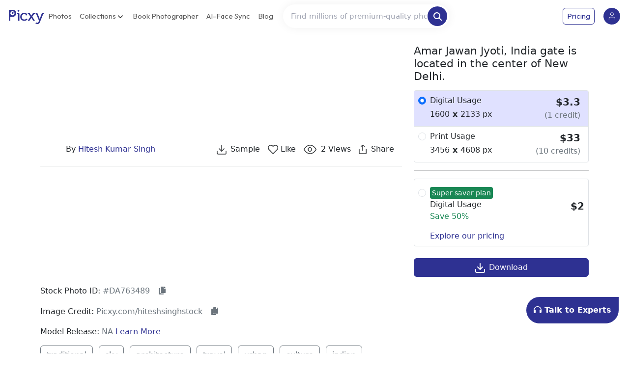

--- FILE ---
content_type: text/html; charset=utf-8
request_url: https://www.picxy.com/photo/611928
body_size: 5407
content:
<!DOCTYPE html><html lang="en"><head><link rel="canonical" href="https://www.picxy.com/"/><link rel="canonical" href="https://www.picxy.com/book_photographer"/><link rel="stylesheet" href="https://cdnjs.cloudflare.com/ajax/libs/font-awesome/4.7.0/css/font-awesome.min.css"/><link rel="stylesheet" href="https://unpkg.com/bootstrap@5.3.3/dist/css/bootstrap.min.css"/><link rel="stylesheet" href="https://unpkg.com/bs-brain@2.0.4/components/projects/project-1/assets/css/project-1.css"/><link rel="stylesheet" href="https://maxcdn.bootstrapcdn.com/font-awesome/4.7.0/css/font-awesome.min.css" integrity="sha384-wvfXpqpZZVQGK6TAh5PVlGOfQNHSoD2xbE+QkPxCAFlNEevoEH3Sl0sibVcOQVnN" crossorigin="anonymous"/><link rel="stylesheet" href="https://cdnjs.cloudflare.com/ajax/libs/owl-carousel/1.3.3/owl.carousel.min.css"/><link rel="stylesheet" href="https://cdnjs.cloudflare.com/ajax/libs/owl-carousel/1.3.3/owl.theme.min.css"/><link rel="stylesheet" href="../static/css/style.css"/><meta property="og:title" content="Indian stock photo website|Explore Indian stock Images from photographers across India"/><meta property="og:description" content="Purchase Indian stock pictures from best photographers across India. Download quality images at affordable rates - Picxy"/><meta property="og:image" content="https://www.picxy.com/static/imgv1/picxy_home_2.jpg"/><script src="https://checkout.razorpay.com/v1/checkout.js"></script><script async="" src="
https://www.googletagmanager.com/gtag/js?id=G-HVEWBFJ9Y2"></script><script>
              window.dataLayer = window.dataLayer || [];   function gtag(){dataLayer.push(arguments);}   gtag('js', new Date());   gtag('config', 'G-HVEWBFJ9Y2');
              </script><script>
                gtag('event', 'conversion_event_submit_lead_form_1', {
                  // <event_parameters>
                });
              </script><script>
                   (function(h,o,t,j,a,r){h.hj=h.hj||function(){(h.hj.q=h.hj.q||[]).push(arguments)};
                   h._hjSettings={hjid:5065367,hjsv:6};
                   a=o.getElementsByTagName('head')[0];
                   r=o.createElement('script');r.async=1;
                   r.src=t+h._hjSettings.hjid+j+h._hjSettings.hjsv;
                   a.appendChild(r);
                   })(window,document,'https://static.hotjar.com/c/hotjar-','.js?sv=');
              </script><script>!function(f,b,e,v,n,t,s)
        {if(f.fbq)return;n=f.fbq=function(){n.callMethod?
        n.callMethod.apply(n,arguments):n.queue.push(arguments)};
        if(!f._fbq)f._fbq=n;n.push=n;n.loaded=!0;n.version='2.0';
        n.queue=[];t=b.createElement(e);t.async=!0;
        t.src='https://connect.facebook.net/en_US/fbevents.js';
        s=b.getElementsByTagName(e)[0];
        s.parentNode.insertBefore(t,s)}(window, document,'script',
        'https://connect.facebook.net/en_US/fbevents.js');
        fbq('init', '1052932099532885');
        fbq('track', 'PageView');</script><noscript><img height="1" width="1" style="display:none" alt="" src="https://www.facebook.com/tr?id=1052932099532885&amp;ev=PageView&amp;noscript=1"/></noscript><link rel="stylesheet" href="https://cdnjs.cloudflare.com/ajax/libs/owl-carousel/1.3.3/owl.carousel.min.css"/><link rel="stylesheet" href="https://cdnjs.cloudflare.com/ajax/libs/owl-carousel/1.3.3/owl.theme.min.css"/><meta charSet="utf-8"/><meta name="viewport" content="width=device-width"/><link rel="preload" href="/_next/static/css/a976e325c3111ad0fd3d.css" as="style"/><link rel="stylesheet" href="/_next/static/css/a976e325c3111ad0fd3d.css" data-n-g=""/><link rel="preload" href="/_next/static/css/8e6a5cd51c1c5356f1d2.css" as="style"/><link rel="stylesheet" href="/_next/static/css/8e6a5cd51c1c5356f1d2.css" data-n-g=""/><noscript data-n-css="true"></noscript><link rel="preload" href="/_next/static/chunks/main-0a268816abd99b9d8835.js" as="script"/><link rel="preload" href="/_next/static/chunks/webpack-98b23a9128fffe1eb716.js" as="script"/><link rel="preload" href="/_next/static/chunks/framework.ef3a4a98f6b95c148e39.js" as="script"/><link rel="preload" href="/_next/static/chunks/45b1a28f.f0bb8633420cb94c085d.js" as="script"/><link rel="preload" href="/_next/static/chunks/b64c28cfad572d982a795291cf55db58ce2998d0.9ee6b060a042bf298ef6.js" as="script"/><link rel="preload" href="/_next/static/chunks/92d4fd2ea651fae4edb0e919abbaa600a0d61f79.e637a386418ff763b644.js" as="script"/><link rel="preload" href="/_next/static/chunks/e94192f6fcadefb99f5918ba4643aae674e7be37.c0ed3393eee03785ba16.js" as="script"/><link rel="preload" href="/_next/static/chunks/7f642d329daaf94c2c0ba83d976d95acb045b634.7a8eca4665235d9f3be7.js" as="script"/><link rel="preload" href="/_next/static/chunks/3440c6d3b39930ab714975ddbb7df0aec9055fdd.8592513ebecbce71c0d0.js" as="script"/><link rel="preload" href="/_next/static/chunks/pages/_app-619ccd15ead2b0eeb676.js" as="script"/><link rel="preload" href="/_next/static/chunks/cb1608f2.30c97364e17147607b25.js" as="script"/><link rel="preload" href="/_next/static/chunks/75fc9c18.a395a105618bc7f17a45.js" as="script"/><link rel="preload" href="/_next/static/chunks/a9a7754c.0052491ae39ea14fabae.js" as="script"/><link rel="preload" href="/_next/static/chunks/b4ae8ff0f7d9f3b70d17703d3a7dbee22152f797.6d22dabce2f3a54c57f4.js" as="script"/><link rel="preload" href="/_next/static/chunks/878d3a8fe0fe1d6071ab5e0b9e8056d029e287e4.c440b0770a5248051d20.js" as="script"/><link rel="preload" href="/_next/static/chunks/e0bc69a7c95c97745cf88e436b5987622ef73c2d.7148b007db7a42cc5a0e.js" as="script"/><link rel="preload" href="/_next/static/chunks/7f3b9d6b22b5114b170af1d272e892931c8929f3.b395131d4a40973008e0.js" as="script"/><link rel="preload" href="/_next/static/chunks/9fcb5a6aff6f755b45204aa0a4d1f44def67fabc.b2c180626db31588e33e.js" as="script"/><link rel="preload" href="/_next/static/chunks/70a9d00eef4c9e1e0ea9d4d8851901d7f1c8f491.20d701b4d1cc5fcf3bf4.js" as="script"/><link rel="preload" href="/_next/static/chunks/ef2ddb679af0f3f909b78212c58b87c7f61c91b7.c069506e71e2aac7145e.js" as="script"/><link rel="preload" href="/_next/static/chunks/d48209330883ad153410eaf48953064fda712f05.0bb40b39c9df4078414e.js" as="script"/><link rel="preload" href="/_next/static/chunks/pages/photo-6e270d97f4b1dc39cd68.js" as="script"/></head><body><noscript><iframe src="https://www.googletagmanager.com/ns.html?id=GTM-MGBJF3PT" height="0" width="0" style="display:none;visibility:hidden"></iframe></noscript><div id="__next"><div></div></div><script id="__NEXT_DATA__" type="application/json">{"props":{"pageProps":{"user":null,"cart":null,"subscription":null,"likes":[],"photo":{"photographer":{"username":"hiteshsinghstock","first_name":"Hitesh Kumar","last_name":"Singh","display_name":"Hitesh Kumar Singh","profile_pic":{"jpeg_65":"https://images.picxy.com/cache/2020/6/27/455150fd33a7a5dec6cb74ea1ede8cc5.jpg","webp_65":"https://images.picxy.com/cache/2020/6/27/c63f29c4cb9faf71eee87e2e920e70dc.webp","jpeg_256":"https://images.picxy.com/cache/2020/6/27/47d8efc93da2e6dbb8dba400e38b2b14.jpg","webp_256":"https://images.picxy.com/cache/2020/6/27/00f2c64fca2ad840f3fd8c1013ebb6e9.webp"}},"thumbnail_large":"https://images.picxy.com/cache/2020/5/15/63ba597a9d3a7f6ae2ae79ac66005cd3.jpg","views":2,"likes":0,"version":"5","thumbs":{"webp_700":"https://images.picxy.com/cache/2020/5/15/c87ad4a9388660b38d9f9f5c6d17d171.webp","webp_1600":"https://images.picxy.com/cache/2020/5/15/34ff56cd2bd6cd6e92d964b15c40ece4.webp"},"thumbnail_small":"https://images.picxy.com/cache/2020/5/15/2e6ac6d023ffe7e255ff796b215c8f3b.jpg","thumbnail_medium":"https://images.picxy.com/cache/2020/5/15/e93b3a4a7266cc5317d8aadefe26f943.jpg","id":611928,"title":"Amar Jawan Jyoti, India gate is located in the center of New Delhi.","description":"","price":"2500","pid":"DA763489","is_picxy_original":false,"is_dronephoto":false,"location_name":""},"mentioned_collections":[],"mentioned_tags":[{"id":90,"name":"traditional","slug":"traditional","search_slug":"traditional"},{"id":102,"name":"sky","slug":"sky","search_slug":"sky"},{"id":164,"name":"architecture","slug":"architecture","search_slug":"architecture"},{"id":168,"name":"travel","slug":"travel","search_slug":"travel"},{"id":182,"name":"urban","slug":"urban","search_slug":"urban"},{"id":256,"name":"culture","slug":"culture","search_slug":"culture"},{"id":258,"name":"indian","slug":"indian","search_slug":"indian"},{"id":273,"name":"india","slug":"india","search_slug":"india"},{"id":325,"name":"tourism","slug":"tourism","search_slug":"tourism"},{"id":327,"name":"ancient","slug":"ancient","search_slug":"ancient"},{"id":421,"name":"photography","slug":"photography","search_slug":"photography"},{"id":515,"name":"birds","slug":"birds","search_slug":"birds"},{"id":527,"name":"stone","slug":"stone","search_slug":"stone"},{"id":534,"name":"history","slug":"history","search_slug":"history"},{"id":898,"name":"Architecture","slug":"architecture","search_slug":"architecture"},{"id":939,"name":"monument","slug":"monument","search_slug":"monument"},{"id":953,"name":"structure","slug":"structure","search_slug":"structure"},{"id":1037,"name":"Monument","slug":"monument","search_slug":"monument"},{"id":1166,"name":"tourist","slug":"tourist","search_slug":"tourist"},{"id":1957,"name":"landmark","slug":"landmark","search_slug":"landmark"},{"id":2067,"name":"flag","slug":"flag","search_slug":"flag"},{"id":2184,"name":"arch","slug":"arch","search_slug":"arch"},{"id":2573,"name":"gate","slug":"gate","search_slug":"gate"},{"id":3793,"name":"international","slug":"international","search_slug":"international"},{"id":3910,"name":"place","slug":"place","search_slug":"place"},{"id":4523,"name":"gateway","slug":"gateway","search_slug":"gateway"},{"id":5806,"name":"Landmark","slug":"landmark","search_slug":"landmark"},{"id":5807,"name":"Dome","slug":"dome","search_slug":"dome"},{"id":5866,"name":"Arch","slug":"arch","search_slug":"arch"},{"id":6090,"name":"new","slug":"new","search_slug":"new"},{"id":6252,"name":"war","slug":"war","search_slug":"war"},{"id":7112,"name":"asia","slug":"asia","search_slug":"asia"},{"id":7584,"name":"Street light","slug":"street-light","search_slug":"street+light"},{"id":7814,"name":"memorial","slug":"memorial","search_slug":"memorial"},{"id":8023,"name":"Light fixture","slug":"light-fixture","search_slug":"light+fixture"},{"id":8727,"name":"Bell tower","slug":"bell-tower","search_slug":"bell+tower"},{"id":9088,"name":"jawan","slug":"jawan","search_slug":"jawan"},{"id":9095,"name":"famous","slug":"famous","search_slug":"famous"},{"id":9101,"name":"attraction","slug":"attraction","search_slug":"attraction"},{"id":9106,"name":"national","slug":"national","search_slug":"national"},{"id":9110,"name":"independence day","slug":"independence-day","search_slug":"independence+day"},{"id":10145,"name":"delhi","slug":"delhi","search_slug":"delhi"},{"id":11365,"name":"british","slug":"british","search_slug":"british"},{"id":14247,"name":"capital","slug":"capital","search_slug":"capital"},{"id":16203,"name":"rajpath","slug":"rajpath","search_slug":"rajpath"},{"id":19898,"name":"president","slug":"president","search_slug":"president"},{"id":21099,"name":"amar","slug":"amar","search_slug":"amar"},{"id":21530,"name":"landmarks","slug":"landmarks","search_slug":"landmarks"},{"id":23916,"name":"sun rise","slug":"sun-rise","search_slug":"sun+rise"},{"id":31990,"name":"jyoti","slug":"jyoti","search_slug":"jyoti"},{"id":41909,"name":"indian pattern","slug":"indian-pattern","search_slug":"indian+pattern"},{"id":47604,"name":"india gate delhi","slug":"india-gate-delhi","search_slug":"india+gate+delhi"},{"id":47605,"name":"india gate front","slug":"india-gate-front","search_slug":"india+gate+front"},{"id":47619,"name":"indian independence day","slug":"indian-independence-day","search_slug":"indian+independence+day"},{"id":47621,"name":"indian republic day","slug":"indian-republic-day","search_slug":"indian+republic+day"},{"id":47622,"name":"tri colour","slug":"tri-colour","search_slug":"tri+colour"},{"id":47945,"name":"unesco world heritage","slug":"unesco-world-heritage","search_slug":"unesco+world+heritage"},{"id":51293,"name":"amar jawan jyoti","slug":"amar-jawan-jyoti","search_slug":"amar+jawan+jyoti"}],"related_photos":[{"thumbnail_small":"https://images.picxy.com/cache/2020/5/15/ac7a6540c930ed02321b8a10cb73fca5.jpg","thumbnail_medium":"https://images.picxy.com/cache/2020/5/15/f7a01c3fb6b7223c4e1961d693d9d51b.jpg","thumbnail_large":"https://images.picxy.com/cache/2020/5/15/9dd5e3eef7360a3c8522a592f16a9753.jpg","id":611920,"title":"Amar Jawan Jyoti, India gate is located in the center of New Delhi.","pid":"CE043244","thumbs":{"webp_700":"https://images.picxy.com/cache/2020/5/15/b7cb865af948999fe71b3b333c92a8cd.webp","webp_1600":"https://images.picxy.com/cache/2020/5/15/f632cffb39e1cac070e80406c091399c.webp"}},{"thumbnail_small":"https://images.picxy.com/cache/2020/5/15/d93d8b50814cf61c659c943e97b3ac03.jpg","thumbnail_medium":"https://images.picxy.com/cache/2020/5/15/e85470600166f507745e7d0007a2e89a.jpg","thumbnail_large":"https://images.picxy.com/cache/2020/5/15/acfb802c72a78bd0d302ff3716cb3c54.jpg","id":611904,"title":"Amar Jawan Jyoti, India gate is located in the center of New Delhi.","pid":"AM489021","thumbs":{"webp_700":"https://images.picxy.com/cache/2020/5/15/8dc09feeda8c90a95b2f3c5470893d34.webp","webp_1600":"https://images.picxy.com/cache/2020/5/15/0a6ad68438c04ca3d5f20181128ea646.webp"}},{"thumbnail_small":"https://images.picxy.com/cache/2020/5/15/458ba01e3339c9a5977ef666c60ef78f.jpg","thumbnail_medium":"https://images.picxy.com/cache/2020/5/15/8bfc3c2ba0298983b11ca9ce4847fc7e.jpg","thumbnail_large":"https://images.picxy.com/cache/2020/5/15/cbfc684ce70df8dcf8f5f1fe36e60c1d.jpg","id":611913,"title":"The India Gate is located in the center of New Delhi, the capital of India.","pid":"MX945562","thumbs":{"webp_700":"https://images.picxy.com/cache/2020/5/15/09bb31bf1edd7b42bafee7626c1a5bc0.webp","webp_1600":"https://images.picxy.com/cache/2020/5/15/cee743e886b034aa9019ec4870d32e03.webp"}},{"thumbnail_small":"https://images.picxy.com/cache/2020/5/15/05d3f8d6009acef3eb738429d5601c52.jpg","thumbnail_medium":"https://images.picxy.com/cache/2020/5/15/3736c5b3142adfc5661451d5ea4d3533.jpg","thumbnail_large":"https://images.picxy.com/cache/2020/5/15/2909feec23bd1850a6faabaf49266c39.jpg","id":611918,"title":"The India Gate is located in the center of New Delhi, the capital of India.","pid":"WA106703","thumbs":{"webp_700":"https://images.picxy.com/cache/2020/5/15/dc0eb1d43e05919e3535766f4e693a1a.webp","webp_1600":"https://images.picxy.com/cache/2020/5/15/3c7d0da69849b096d24c43e6d9300df4.webp"}},{"thumbnail_small":"https://images.picxy.com/cache/2020/5/15/03c284f0a141668b0c064835eb5d8195.jpg","thumbnail_medium":"https://images.picxy.com/cache/2020/5/15/e4ecbdd644d384f76dcb581cd0b0ec61.jpg","thumbnail_large":"https://images.picxy.com/cache/2020/5/15/7f21557b7d12ddde4d79446581d737f7.jpg","id":611899,"title":"The India Gate is located in the center of New Delhi, the capital of India.","pid":"ND696541","thumbs":{"webp_700":"https://images.picxy.com/cache/2020/5/15/2b469f583f90b9638e752558b9bb4a14.webp","webp_1600":"https://images.picxy.com/cache/2020/5/15/74ac4d35331993647aeb960499189706.webp"}},{"thumbnail_small":"https://images.picxy.com/cache/2020/5/15/bdac3fea4232067f79e3c8e313f652e5.jpg","thumbnail_medium":"https://images.picxy.com/cache/2020/5/15/a7a49940afb111f03570b53e56309f05.jpg","thumbnail_large":"https://images.picxy.com/cache/2020/5/15/67f773d399e4edc2c2a2dcdfb9781254.jpg","id":611895,"title":"The India Gate is located in the center of New Delhi, the capital of India.","pid":"ES761192","thumbs":{"webp_700":"https://images.picxy.com/cache/2020/5/15/1176047781e5b7625109c13d96e61d49.webp","webp_1600":"https://images.picxy.com/cache/2020/5/15/5d1e3ff67b2d8d91aac94ff5c4b696c9.webp"}}],"related_photos_pages":235,"related_photos_current_page":1,"attached_options":{"id":548269,"small_width":0,"small_height":0,"small_price":1500,"digital_width":1600,"digital_height":2133,"digital_price":200,"medium_width":0,"medium_height":0,"medium_price":3000,"large_width":0,"large_height":0,"large_price":5000,"image_width":3456,"image_height":4608,"is_drone_photo":false,"drone_price":10000,"is_great":false,"great_digital_width":0,"great_digital_height":0,"great_digital_price":5000,"great_print_price":10000,"photo":611928},"mr":"N/A"}},"page":"/photo","query":{"id":"611928"},"buildId":"5Bdq0E469GolW-0loAxeC","isFallback":false,"customServer":true,"gip":true,"appGip":true,"head":[["meta",{"charSet":"utf-8"}],["meta",{"name":"viewport","content":"width=device-width"}]]}</script><script nomodule="" src="/_next/static/chunks/polyfills-dd82e3dcf604ecf66918.js"></script><script src="/_next/static/chunks/main-0a268816abd99b9d8835.js" async=""></script><script src="/_next/static/chunks/webpack-98b23a9128fffe1eb716.js" async=""></script><script src="/_next/static/chunks/framework.ef3a4a98f6b95c148e39.js" async=""></script><script src="/_next/static/chunks/45b1a28f.f0bb8633420cb94c085d.js" async=""></script><script src="/_next/static/chunks/b64c28cfad572d982a795291cf55db58ce2998d0.9ee6b060a042bf298ef6.js" async=""></script><script src="/_next/static/chunks/92d4fd2ea651fae4edb0e919abbaa600a0d61f79.e637a386418ff763b644.js" async=""></script><script src="/_next/static/chunks/e94192f6fcadefb99f5918ba4643aae674e7be37.c0ed3393eee03785ba16.js" async=""></script><script src="/_next/static/chunks/7f642d329daaf94c2c0ba83d976d95acb045b634.7a8eca4665235d9f3be7.js" async=""></script><script src="/_next/static/chunks/3440c6d3b39930ab714975ddbb7df0aec9055fdd.8592513ebecbce71c0d0.js" async=""></script><script src="/_next/static/chunks/pages/_app-619ccd15ead2b0eeb676.js" async=""></script><script src="/_next/static/chunks/cb1608f2.30c97364e17147607b25.js" async=""></script><script src="/_next/static/chunks/75fc9c18.a395a105618bc7f17a45.js" async=""></script><script src="/_next/static/chunks/a9a7754c.0052491ae39ea14fabae.js" async=""></script><script src="/_next/static/chunks/b4ae8ff0f7d9f3b70d17703d3a7dbee22152f797.6d22dabce2f3a54c57f4.js" async=""></script><script src="/_next/static/chunks/878d3a8fe0fe1d6071ab5e0b9e8056d029e287e4.c440b0770a5248051d20.js" async=""></script><script src="/_next/static/chunks/e0bc69a7c95c97745cf88e436b5987622ef73c2d.7148b007db7a42cc5a0e.js" async=""></script><script src="/_next/static/chunks/7f3b9d6b22b5114b170af1d272e892931c8929f3.b395131d4a40973008e0.js" async=""></script><script src="/_next/static/chunks/9fcb5a6aff6f755b45204aa0a4d1f44def67fabc.b2c180626db31588e33e.js" async=""></script><script src="/_next/static/chunks/70a9d00eef4c9e1e0ea9d4d8851901d7f1c8f491.20d701b4d1cc5fcf3bf4.js" async=""></script><script src="/_next/static/chunks/ef2ddb679af0f3f909b78212c58b87c7f61c91b7.c069506e71e2aac7145e.js" async=""></script><script src="/_next/static/chunks/d48209330883ad153410eaf48953064fda712f05.0bb40b39c9df4078414e.js" async=""></script><script src="/_next/static/chunks/pages/photo-6e270d97f4b1dc39cd68.js" async=""></script><script src="/_next/static/5Bdq0E469GolW-0loAxeC/_buildManifest.js" async=""></script><script src="/_next/static/5Bdq0E469GolW-0loAxeC/_ssgManifest.js" async=""></script><script strategy="afterInteractive">
      type="text/javascript";
      _linkedin_partner_id ="6036628";
      window._linkedin_data_partner_ids = window._linkedin_data_partner_ids || [];
      window._linkedin_data_partner_ids.push(_linkedin_partner_id);
      (function(l) {
        if (!l) {
          window.lintrk = function(a, b) { window.lintrk.q.push([a, b]); };
          window.lintrk.q = [];
        }
        var s = document.getElementsByTagName("script")[0];
        var b = document.createElement("script");
        b.type = "text/javascript";
        b.async = true;
        b.src = "https://snap.licdn.com/li.lms-analytics/insight.min.js";
        s.parentNode.insertBefore(b, s);
      })(window.lintrk);
    </script><noscript><img height="1" width="1" style="display:none" alt="" src="https://px.ads.linkedin.com/collect/?pid=6036628&amp;fmt=gif"/></noscript><script src="https://code.jquery.com/jquery-3.6.0.min.js"></script><script src="https://cdnjs.cloudflare.com/ajax/libs/owl-carousel/1.3.3/owl.carousel.min.js"></script><script src="https://kit.fontawesome.com/b99e675b6e.js"></script><script src="https://stackpath.bootstrapcdn.com/bootstrap/4.5.2/js/bootstrap.min.js"></script></body></html>

--- FILE ---
content_type: text/css; charset=UTF-8
request_url: https://www.picxy.com/_next/static/css/8e6a5cd51c1c5356f1d2.css
body_size: 27036
content:
@import url(https://fonts.googleapis.com/css2?family=Outfit:wght@100..900&family=Poppins:ital,wght@0,100;0,200;0,300;0,400;0,500;0,600;0,700;0,800;0,900;1,100;1,200;1,300;1,400;1,500;1,600;1,700;1,800;1,900&display=swap);@import url(https://fonts.googleapis.com/css2?family=Poppins:ital,wght@0,100;0,200;0,300;0,400;0,500;0,600;0,700;0,800;0,900;1,100;1,200;1,300;1,400;1,500;1,600;1,700;1,800;1,900&display=swap);@import url(https://fonts.googleapis.com/css2?family=Outfit:wght@100..900&display=swap);@import url(https://fonts.googleapis.com/css2?family=Inter:ital,opsz,wght@0,14..32,100..900;1,14..32,100..900&family=Outfit:wght@100..900&family=Poppins:ital,wght@0,100;0,200;0,300;0,400;0,500;0,600;0,700;0,800;0,900;1,100;1,200;1,300;1,400;1,500;1,600;1,700;1,800;1,900&display=swap);@import url(https://fonts.googleapis.com/css2?family=Inter:ital,opsz,wght@0,14..32,100..900;1,14..32,100..900&family=Outfit:wght@100..900&family=Red+Hat+Display:ital,wght@0,300..900;1,300..900&display=swap);@import url(https://fonts.googleapis.com/css2?family=Inter:ital,opsz,wght@0,14..32,100..900;1,14..32,100..900&family=Outfit:wght@100..900&family=Poppins:ital,wght@0,100;0,200;0,300;0,400;0,500;0,600;0,700;0,800;0,900;1,100;1,200;1,300;1,400;1,500;1,600;1,700;1,800;1,900&family=Red+Hat+Display:ital,wght@0,300..900;1,300..900&display=swap);svg:not(:root).svg-inline--fa{overflow:visible}.svg-inline--fa{display:inline-block;font-size:inherit;height:1em;overflow:visible;vertical-align:-.125em}.svg-inline--fa.fa-lg{vertical-align:-.225em}.svg-inline--fa.fa-w-1{width:.0625em}.svg-inline--fa.fa-w-2{width:.125em}.svg-inline--fa.fa-w-3{width:.1875em}.svg-inline--fa.fa-w-4{width:.25em}.svg-inline--fa.fa-w-5{width:.3125em}.svg-inline--fa.fa-w-6{width:.375em}.svg-inline--fa.fa-w-7{width:.4375em}.svg-inline--fa.fa-w-8{width:.5em}.svg-inline--fa.fa-w-9{width:.5625em}.svg-inline--fa.fa-w-10{width:.625em}.svg-inline--fa.fa-w-11{width:.6875em}.svg-inline--fa.fa-w-12{width:.75em}.svg-inline--fa.fa-w-13{width:.8125em}.svg-inline--fa.fa-w-14{width:.875em}.svg-inline--fa.fa-w-15{width:.9375em}.svg-inline--fa.fa-w-16{width:1em}.svg-inline--fa.fa-w-17{width:1.0625em}.svg-inline--fa.fa-w-18{width:1.125em}.svg-inline--fa.fa-w-19{width:1.1875em}.svg-inline--fa.fa-w-20{width:1.25em}.svg-inline--fa.fa-pull-left{margin-right:.3em;width:auto}.svg-inline--fa.fa-pull-right{margin-left:.3em;width:auto}.svg-inline--fa.fa-border{height:1.5em}.svg-inline--fa.fa-li{width:2em}.svg-inline--fa.fa-fw{width:1.25em}.fa-layers svg.svg-inline--fa{bottom:0;left:0;margin:auto;position:absolute;right:0;top:0}.fa-layers{display:inline-block;height:1em;position:relative;text-align:center;vertical-align:-.125em;width:1em}.fa-layers svg.svg-inline--fa{-webkit-transform-origin:center center;transform-origin:center center}.fa-layers-counter,.fa-layers-text{display:inline-block;position:absolute;text-align:center}.fa-layers-text{left:50%;top:50%;-webkit-transform:translate(-50%,-50%);transform:translate(-50%,-50%);-webkit-transform-origin:center center;transform-origin:center center}.fa-layers-counter{background-color:#ff253a;border-radius:1em;-webkit-box-sizing:border-box;box-sizing:border-box;color:#fff;height:1.5em;line-height:1;max-width:5em;min-width:1.5em;overflow:hidden;padding:.25em;right:0;text-overflow:ellipsis;top:0;-webkit-transform:scale(.25);transform:scale(.25);-webkit-transform-origin:top right;transform-origin:top right}.fa-layers-bottom-right{bottom:0;right:0;top:auto;-webkit-transform:scale(.25);transform:scale(.25);-webkit-transform-origin:bottom right;transform-origin:bottom right}.fa-layers-bottom-left{bottom:0;left:0;right:auto;top:auto;-webkit-transform:scale(.25);transform:scale(.25);-webkit-transform-origin:bottom left;transform-origin:bottom left}.fa-layers-top-right{right:0;top:0;-webkit-transform:scale(.25);transform:scale(.25);-webkit-transform-origin:top right;transform-origin:top right}.fa-layers-top-left{left:0;right:auto;top:0;-webkit-transform:scale(.25);transform:scale(.25);-webkit-transform-origin:top left;transform-origin:top left}.fa-lg{font-size:1.33333em;line-height:.75em;vertical-align:-.0667em}.fa-xs{font-size:.75em}.fa-sm{font-size:.875em}.fa-1x{font-size:1em}.fa-2x{font-size:2em}.fa-3x{font-size:3em}.fa-4x{font-size:4em}.fa-5x{font-size:5em}.fa-6x{font-size:6em}.fa-7x{font-size:7em}.fa-8x{font-size:8em}.fa-9x{font-size:9em}.fa-10x{font-size:10em}.fa-fw{text-align:center;width:1.25em}.fa-ul{list-style-type:none;margin-left:2.5em;padding-left:0}.fa-ul>li{position:relative}.fa-li{left:-2em;position:absolute;text-align:center;width:2em;line-height:inherit}.fa-border{border:.08em solid #eee;border-radius:.1em;padding:.2em .25em .15em}.fa-pull-left{float:left}.fa-pull-right{float:right}.fa.fa-pull-left,.fab.fa-pull-left,.fal.fa-pull-left,.far.fa-pull-left,.fas.fa-pull-left{margin-right:.3em}.fa.fa-pull-right,.fab.fa-pull-right,.fal.fa-pull-right,.far.fa-pull-right,.fas.fa-pull-right{margin-left:.3em}.fa-spin{-webkit-animation:fa-spin 2s linear infinite;animation:fa-spin 2s linear infinite}.fa-pulse{-webkit-animation:fa-spin 1s steps(8) infinite;animation:fa-spin 1s steps(8) infinite}@-webkit-keyframes fa-spin{0%{-webkit-transform:rotate(0deg);transform:rotate(0deg)}to{-webkit-transform:rotate(1turn);transform:rotate(1turn)}}@keyframes fa-spin{0%{-webkit-transform:rotate(0deg);transform:rotate(0deg)}to{-webkit-transform:rotate(1turn);transform:rotate(1turn)}}.fa-rotate-90{-ms-filter:"progid:DXImageTransform.Microsoft.BasicImage(rotation=1)";-webkit-transform:rotate(90deg);transform:rotate(90deg)}.fa-rotate-180{-ms-filter:"progid:DXImageTransform.Microsoft.BasicImage(rotation=2)";-webkit-transform:rotate(180deg);transform:rotate(180deg)}.fa-rotate-270{-ms-filter:"progid:DXImageTransform.Microsoft.BasicImage(rotation=3)";-webkit-transform:rotate(270deg);transform:rotate(270deg)}.fa-flip-horizontal{-ms-filter:"progid:DXImageTransform.Microsoft.BasicImage(rotation=0, mirror=1)";-webkit-transform:scaleX(-1);transform:scaleX(-1)}.fa-flip-vertical{-webkit-transform:scaleY(-1);transform:scaleY(-1)}.fa-flip-both,.fa-flip-horizontal.fa-flip-vertical,.fa-flip-vertical{-ms-filter:"progid:DXImageTransform.Microsoft.BasicImage(rotation=2, mirror=1)"}.fa-flip-both,.fa-flip-horizontal.fa-flip-vertical{-webkit-transform:scale(-1);transform:scale(-1)}:root .fa-flip-both,:root .fa-flip-horizontal,:root .fa-flip-vertical,:root .fa-rotate-90,:root .fa-rotate-180,:root .fa-rotate-270{-webkit-filter:none;filter:none}.fa-stack{display:inline-block;height:2em;position:relative;width:2.5em}.fa-stack-1x,.fa-stack-2x{bottom:0;left:0;margin:auto;position:absolute;right:0;top:0}.svg-inline--fa.fa-stack-1x{height:1em;width:1.25em}.svg-inline--fa.fa-stack-2x{height:2em;width:2.5em}.fa-inverse{color:#fff}.sr-only{border:0;clip:rect(0,0,0,0);height:1px;margin:-1px;overflow:hidden;padding:0;position:absolute;width:1px}.sr-only-focusable:active,.sr-only-focusable:focus{clip:auto;height:auto;margin:0;overflow:visible;position:static;width:auto}.svg-inline--fa .fa-primary{fill:var(--fa-primary-color,currentColor);opacity:1;opacity:var(--fa-primary-opacity,1)}.svg-inline--fa .fa-secondary{fill:var(--fa-secondary-color,currentColor)}.svg-inline--fa .fa-secondary,.svg-inline--fa.fa-swap-opacity .fa-primary{opacity:.4;opacity:var(--fa-secondary-opacity,.4)}.svg-inline--fa.fa-swap-opacity .fa-secondary{opacity:1;opacity:var(--fa-primary-opacity,1)}.svg-inline--fa mask .fa-primary,.svg-inline--fa mask .fa-secondary{fill:#000}.fad.fa-inverse{color:#fff}

/*!
 * animate.css -https://daneden.github.io/animate.css/
 * Version - 3.7.2
 * Licensed under the MIT license - http://opensource.org/licenses/MIT
 *
 * Copyright (c) 2019 Daniel Eden
 */.bounce{-webkit-animation-name:bounce;animation-name:bounce;-webkit-transform-origin:center bottom;transform-origin:center bottom}@-webkit-keyframes flash{0%,50%,to{opacity:1}25%,75%{opacity:0}}@keyframes flash{0%,50%,to{opacity:1}25%,75%{opacity:0}}.flash{-webkit-animation-name:flash;animation-name:flash}@-webkit-keyframes pulse{0%{-webkit-transform:scaleX(1);transform:scaleX(1)}50%{-webkit-transform:scale3d(1.05,1.05,1.05);transform:scale3d(1.05,1.05,1.05)}to{-webkit-transform:scaleX(1);transform:scaleX(1)}}@keyframes pulse{0%{-webkit-transform:scaleX(1);transform:scaleX(1)}50%{-webkit-transform:scale3d(1.05,1.05,1.05);transform:scale3d(1.05,1.05,1.05)}to{-webkit-transform:scaleX(1);transform:scaleX(1)}}.pulse{-webkit-animation-name:pulse;animation-name:pulse}@-webkit-keyframes rubberBand{0%{-webkit-transform:scaleX(1);transform:scaleX(1)}30%{-webkit-transform:scale3d(1.25,.75,1);transform:scale3d(1.25,.75,1)}40%{-webkit-transform:scale3d(.75,1.25,1);transform:scale3d(.75,1.25,1)}50%{-webkit-transform:scale3d(1.15,.85,1);transform:scale3d(1.15,.85,1)}65%{-webkit-transform:scale3d(.95,1.05,1);transform:scale3d(.95,1.05,1)}75%{-webkit-transform:scale3d(1.05,.95,1);transform:scale3d(1.05,.95,1)}to{-webkit-transform:scaleX(1);transform:scaleX(1)}}@keyframes rubberBand{0%{-webkit-transform:scaleX(1);transform:scaleX(1)}30%{-webkit-transform:scale3d(1.25,.75,1);transform:scale3d(1.25,.75,1)}40%{-webkit-transform:scale3d(.75,1.25,1);transform:scale3d(.75,1.25,1)}50%{-webkit-transform:scale3d(1.15,.85,1);transform:scale3d(1.15,.85,1)}65%{-webkit-transform:scale3d(.95,1.05,1);transform:scale3d(.95,1.05,1)}75%{-webkit-transform:scale3d(1.05,.95,1);transform:scale3d(1.05,.95,1)}to{-webkit-transform:scaleX(1);transform:scaleX(1)}}.rubberBand{-webkit-animation-name:rubberBand;animation-name:rubberBand}@-webkit-keyframes shake{0%,to{-webkit-transform:translateZ(0);transform:translateZ(0)}10%,30%,50%,70%,90%{-webkit-transform:translate3d(-10px,0,0);transform:translate3d(-10px,0,0)}20%,40%,60%,80%{-webkit-transform:translate3d(10px,0,0);transform:translate3d(10px,0,0)}}@keyframes shake{0%,to{-webkit-transform:translateZ(0);transform:translateZ(0)}10%,30%,50%,70%,90%{-webkit-transform:translate3d(-10px,0,0);transform:translate3d(-10px,0,0)}20%,40%,60%,80%{-webkit-transform:translate3d(10px,0,0);transform:translate3d(10px,0,0)}}.shake{-webkit-animation-name:shake;animation-name:shake}@-webkit-keyframes headShake{0%{-webkit-transform:translateX(0);transform:translateX(0)}6.5%{-webkit-transform:translateX(-6px) rotateY(-9deg);transform:translateX(-6px) rotateY(-9deg)}18.5%{-webkit-transform:translateX(5px) rotateY(7deg);transform:translateX(5px) rotateY(7deg)}31.5%{-webkit-transform:translateX(-3px) rotateY(-5deg);transform:translateX(-3px) rotateY(-5deg)}43.5%{-webkit-transform:translateX(2px) rotateY(3deg);transform:translateX(2px) rotateY(3deg)}50%{-webkit-transform:translateX(0);transform:translateX(0)}}@keyframes headShake{0%{-webkit-transform:translateX(0);transform:translateX(0)}6.5%{-webkit-transform:translateX(-6px) rotateY(-9deg);transform:translateX(-6px) rotateY(-9deg)}18.5%{-webkit-transform:translateX(5px) rotateY(7deg);transform:translateX(5px) rotateY(7deg)}31.5%{-webkit-transform:translateX(-3px) rotateY(-5deg);transform:translateX(-3px) rotateY(-5deg)}43.5%{-webkit-transform:translateX(2px) rotateY(3deg);transform:translateX(2px) rotateY(3deg)}50%{-webkit-transform:translateX(0);transform:translateX(0)}}.headShake{-webkit-animation-timing-function:ease-in-out;animation-timing-function:ease-in-out;-webkit-animation-name:headShake;animation-name:headShake}@-webkit-keyframes swing{20%{-webkit-transform:rotate(15deg);transform:rotate(15deg)}40%{-webkit-transform:rotate(-10deg);transform:rotate(-10deg)}60%{-webkit-transform:rotate(5deg);transform:rotate(5deg)}80%{-webkit-transform:rotate(-5deg);transform:rotate(-5deg)}to{-webkit-transform:rotate(0deg);transform:rotate(0deg)}}@keyframes swing{20%{-webkit-transform:rotate(15deg);transform:rotate(15deg)}40%{-webkit-transform:rotate(-10deg);transform:rotate(-10deg)}60%{-webkit-transform:rotate(5deg);transform:rotate(5deg)}80%{-webkit-transform:rotate(-5deg);transform:rotate(-5deg)}to{-webkit-transform:rotate(0deg);transform:rotate(0deg)}}.swing{-webkit-transform-origin:top center;transform-origin:top center;-webkit-animation-name:swing;animation-name:swing}@-webkit-keyframes tada{0%{-webkit-transform:scaleX(1);transform:scaleX(1)}10%,20%{-webkit-transform:scale3d(.9,.9,.9) rotate(-3deg);transform:scale3d(.9,.9,.9) rotate(-3deg)}30%,50%,70%,90%{-webkit-transform:scale3d(1.1,1.1,1.1) rotate(3deg);transform:scale3d(1.1,1.1,1.1) rotate(3deg)}40%,60%,80%{-webkit-transform:scale3d(1.1,1.1,1.1) rotate(-3deg);transform:scale3d(1.1,1.1,1.1) rotate(-3deg)}to{-webkit-transform:scaleX(1);transform:scaleX(1)}}@keyframes tada{0%{-webkit-transform:scaleX(1);transform:scaleX(1)}10%,20%{-webkit-transform:scale3d(.9,.9,.9) rotate(-3deg);transform:scale3d(.9,.9,.9) rotate(-3deg)}30%,50%,70%,90%{-webkit-transform:scale3d(1.1,1.1,1.1) rotate(3deg);transform:scale3d(1.1,1.1,1.1) rotate(3deg)}40%,60%,80%{-webkit-transform:scale3d(1.1,1.1,1.1) rotate(-3deg);transform:scale3d(1.1,1.1,1.1) rotate(-3deg)}to{-webkit-transform:scaleX(1);transform:scaleX(1)}}.tada{-webkit-animation-name:tada;animation-name:tada}@-webkit-keyframes wobble{0%{-webkit-transform:translateZ(0);transform:translateZ(0)}15%{-webkit-transform:translate3d(-25%,0,0) rotate(-5deg);transform:translate3d(-25%,0,0) rotate(-5deg)}30%{-webkit-transform:translate3d(20%,0,0) rotate(3deg);transform:translate3d(20%,0,0) rotate(3deg)}45%{-webkit-transform:translate3d(-15%,0,0) rotate(-3deg);transform:translate3d(-15%,0,0) rotate(-3deg)}60%{-webkit-transform:translate3d(10%,0,0) rotate(2deg);transform:translate3d(10%,0,0) rotate(2deg)}75%{-webkit-transform:translate3d(-5%,0,0) rotate(-1deg);transform:translate3d(-5%,0,0) rotate(-1deg)}to{-webkit-transform:translateZ(0);transform:translateZ(0)}}@keyframes wobble{0%{-webkit-transform:translateZ(0);transform:translateZ(0)}15%{-webkit-transform:translate3d(-25%,0,0) rotate(-5deg);transform:translate3d(-25%,0,0) rotate(-5deg)}30%{-webkit-transform:translate3d(20%,0,0) rotate(3deg);transform:translate3d(20%,0,0) rotate(3deg)}45%{-webkit-transform:translate3d(-15%,0,0) rotate(-3deg);transform:translate3d(-15%,0,0) rotate(-3deg)}60%{-webkit-transform:translate3d(10%,0,0) rotate(2deg);transform:translate3d(10%,0,0) rotate(2deg)}75%{-webkit-transform:translate3d(-5%,0,0) rotate(-1deg);transform:translate3d(-5%,0,0) rotate(-1deg)}to{-webkit-transform:translateZ(0);transform:translateZ(0)}}.wobble{-webkit-animation-name:wobble;animation-name:wobble}@-webkit-keyframes jello{0%,11.1%,to{-webkit-transform:translateZ(0);transform:translateZ(0)}22.2%{-webkit-transform:skewX(-12.5deg) skewY(-12.5deg);transform:skewX(-12.5deg) skewY(-12.5deg)}33.3%{-webkit-transform:skewX(6.25deg) skewY(6.25deg);transform:skewX(6.25deg) skewY(6.25deg)}44.4%{-webkit-transform:skewX(-3.125deg) skewY(-3.125deg);transform:skewX(-3.125deg) skewY(-3.125deg)}55.5%{-webkit-transform:skewX(1.5625deg) skewY(1.5625deg);transform:skewX(1.5625deg) skewY(1.5625deg)}66.6%{-webkit-transform:skewX(-.78125deg) skewY(-.78125deg);transform:skewX(-.78125deg) skewY(-.78125deg)}77.7%{-webkit-transform:skewX(.390625deg) skewY(.390625deg);transform:skewX(.390625deg) skewY(.390625deg)}88.8%{-webkit-transform:skewX(-.1953125deg) skewY(-.1953125deg);transform:skewX(-.1953125deg) skewY(-.1953125deg)}}@keyframes jello{0%,11.1%,to{-webkit-transform:translateZ(0);transform:translateZ(0)}22.2%{-webkit-transform:skewX(-12.5deg) skewY(-12.5deg);transform:skewX(-12.5deg) skewY(-12.5deg)}33.3%{-webkit-transform:skewX(6.25deg) skewY(6.25deg);transform:skewX(6.25deg) skewY(6.25deg)}44.4%{-webkit-transform:skewX(-3.125deg) skewY(-3.125deg);transform:skewX(-3.125deg) skewY(-3.125deg)}55.5%{-webkit-transform:skewX(1.5625deg) skewY(1.5625deg);transform:skewX(1.5625deg) skewY(1.5625deg)}66.6%{-webkit-transform:skewX(-.78125deg) skewY(-.78125deg);transform:skewX(-.78125deg) skewY(-.78125deg)}77.7%{-webkit-transform:skewX(.390625deg) skewY(.390625deg);transform:skewX(.390625deg) skewY(.390625deg)}88.8%{-webkit-transform:skewX(-.1953125deg) skewY(-.1953125deg);transform:skewX(-.1953125deg) skewY(-.1953125deg)}}.jello{-webkit-animation-name:jello;animation-name:jello;-webkit-transform-origin:center;transform-origin:center}@-webkit-keyframes heartBeat{0%{-webkit-transform:scale(1);transform:scale(1)}14%{-webkit-transform:scale(1.3);transform:scale(1.3)}28%{-webkit-transform:scale(1);transform:scale(1)}42%{-webkit-transform:scale(1.3);transform:scale(1.3)}70%{-webkit-transform:scale(1);transform:scale(1)}}@keyframes heartBeat{0%{-webkit-transform:scale(1);transform:scale(1)}14%{-webkit-transform:scale(1.3);transform:scale(1.3)}28%{-webkit-transform:scale(1);transform:scale(1)}42%{-webkit-transform:scale(1.3);transform:scale(1.3)}70%{-webkit-transform:scale(1);transform:scale(1)}}.heartBeat{-webkit-animation-name:heartBeat;animation-name:heartBeat;-webkit-animation-duration:1.3s;animation-duration:1.3s;-webkit-animation-timing-function:ease-in-out;animation-timing-function:ease-in-out}@-webkit-keyframes bounceIn{0%,20%,40%,60%,80%,to{-webkit-animation-timing-function:cubic-bezier(.215,.61,.355,1);animation-timing-function:cubic-bezier(.215,.61,.355,1)}0%{opacity:0;-webkit-transform:scale3d(.3,.3,.3);transform:scale3d(.3,.3,.3)}20%{-webkit-transform:scale3d(1.1,1.1,1.1);transform:scale3d(1.1,1.1,1.1)}40%{-webkit-transform:scale3d(.9,.9,.9);transform:scale3d(.9,.9,.9)}60%{opacity:1;-webkit-transform:scale3d(1.03,1.03,1.03);transform:scale3d(1.03,1.03,1.03)}80%{-webkit-transform:scale3d(.97,.97,.97);transform:scale3d(.97,.97,.97)}to{opacity:1;-webkit-transform:scaleX(1);transform:scaleX(1)}}@keyframes bounceIn{0%,20%,40%,60%,80%,to{-webkit-animation-timing-function:cubic-bezier(.215,.61,.355,1);animation-timing-function:cubic-bezier(.215,.61,.355,1)}0%{opacity:0;-webkit-transform:scale3d(.3,.3,.3);transform:scale3d(.3,.3,.3)}20%{-webkit-transform:scale3d(1.1,1.1,1.1);transform:scale3d(1.1,1.1,1.1)}40%{-webkit-transform:scale3d(.9,.9,.9);transform:scale3d(.9,.9,.9)}60%{opacity:1;-webkit-transform:scale3d(1.03,1.03,1.03);transform:scale3d(1.03,1.03,1.03)}80%{-webkit-transform:scale3d(.97,.97,.97);transform:scale3d(.97,.97,.97)}to{opacity:1;-webkit-transform:scaleX(1);transform:scaleX(1)}}.bounceIn{-webkit-animation-duration:.75s;animation-duration:.75s;-webkit-animation-name:bounceIn;animation-name:bounceIn}@-webkit-keyframes bounceInDown{0%,60%,75%,90%,to{-webkit-animation-timing-function:cubic-bezier(.215,.61,.355,1);animation-timing-function:cubic-bezier(.215,.61,.355,1)}0%{opacity:0;-webkit-transform:translate3d(0,-3000px,0);transform:translate3d(0,-3000px,0)}60%{opacity:1;-webkit-transform:translate3d(0,25px,0);transform:translate3d(0,25px,0)}75%{-webkit-transform:translate3d(0,-10px,0);transform:translate3d(0,-10px,0)}90%{-webkit-transform:translate3d(0,5px,0);transform:translate3d(0,5px,0)}to{-webkit-transform:translateZ(0);transform:translateZ(0)}}@keyframes bounceInDown{0%,60%,75%,90%,to{-webkit-animation-timing-function:cubic-bezier(.215,.61,.355,1);animation-timing-function:cubic-bezier(.215,.61,.355,1)}0%{opacity:0;-webkit-transform:translate3d(0,-3000px,0);transform:translate3d(0,-3000px,0)}60%{opacity:1;-webkit-transform:translate3d(0,25px,0);transform:translate3d(0,25px,0)}75%{-webkit-transform:translate3d(0,-10px,0);transform:translate3d(0,-10px,0)}90%{-webkit-transform:translate3d(0,5px,0);transform:translate3d(0,5px,0)}to{-webkit-transform:translateZ(0);transform:translateZ(0)}}.bounceInDown{-webkit-animation-name:bounceInDown;animation-name:bounceInDown}@-webkit-keyframes bounceInLeft{0%,60%,75%,90%,to{-webkit-animation-timing-function:cubic-bezier(.215,.61,.355,1);animation-timing-function:cubic-bezier(.215,.61,.355,1)}0%{opacity:0;-webkit-transform:translate3d(-3000px,0,0);transform:translate3d(-3000px,0,0)}60%{opacity:1;-webkit-transform:translate3d(25px,0,0);transform:translate3d(25px,0,0)}75%{-webkit-transform:translate3d(-10px,0,0);transform:translate3d(-10px,0,0)}90%{-webkit-transform:translate3d(5px,0,0);transform:translate3d(5px,0,0)}to{-webkit-transform:translateZ(0);transform:translateZ(0)}}@keyframes bounceInLeft{0%,60%,75%,90%,to{-webkit-animation-timing-function:cubic-bezier(.215,.61,.355,1);animation-timing-function:cubic-bezier(.215,.61,.355,1)}0%{opacity:0;-webkit-transform:translate3d(-3000px,0,0);transform:translate3d(-3000px,0,0)}60%{opacity:1;-webkit-transform:translate3d(25px,0,0);transform:translate3d(25px,0,0)}75%{-webkit-transform:translate3d(-10px,0,0);transform:translate3d(-10px,0,0)}90%{-webkit-transform:translate3d(5px,0,0);transform:translate3d(5px,0,0)}to{-webkit-transform:translateZ(0);transform:translateZ(0)}}.bounceInLeft{-webkit-animation-name:bounceInLeft;animation-name:bounceInLeft}@-webkit-keyframes bounceInRight{0%,60%,75%,90%,to{-webkit-animation-timing-function:cubic-bezier(.215,.61,.355,1);animation-timing-function:cubic-bezier(.215,.61,.355,1)}0%{opacity:0;-webkit-transform:translate3d(3000px,0,0);transform:translate3d(3000px,0,0)}60%{opacity:1;-webkit-transform:translate3d(-25px,0,0);transform:translate3d(-25px,0,0)}75%{-webkit-transform:translate3d(10px,0,0);transform:translate3d(10px,0,0)}90%{-webkit-transform:translate3d(-5px,0,0);transform:translate3d(-5px,0,0)}to{-webkit-transform:translateZ(0);transform:translateZ(0)}}@keyframes bounceInRight{0%,60%,75%,90%,to{-webkit-animation-timing-function:cubic-bezier(.215,.61,.355,1);animation-timing-function:cubic-bezier(.215,.61,.355,1)}0%{opacity:0;-webkit-transform:translate3d(3000px,0,0);transform:translate3d(3000px,0,0)}60%{opacity:1;-webkit-transform:translate3d(-25px,0,0);transform:translate3d(-25px,0,0)}75%{-webkit-transform:translate3d(10px,0,0);transform:translate3d(10px,0,0)}90%{-webkit-transform:translate3d(-5px,0,0);transform:translate3d(-5px,0,0)}to{-webkit-transform:translateZ(0);transform:translateZ(0)}}.bounceInRight{-webkit-animation-name:bounceInRight;animation-name:bounceInRight}@-webkit-keyframes bounceInUp{0%,60%,75%,90%,to{-webkit-animation-timing-function:cubic-bezier(.215,.61,.355,1);animation-timing-function:cubic-bezier(.215,.61,.355,1)}0%{opacity:0;-webkit-transform:translate3d(0,3000px,0);transform:translate3d(0,3000px,0)}60%{opacity:1;-webkit-transform:translate3d(0,-20px,0);transform:translate3d(0,-20px,0)}75%{-webkit-transform:translate3d(0,10px,0);transform:translate3d(0,10px,0)}90%{-webkit-transform:translate3d(0,-5px,0);transform:translate3d(0,-5px,0)}to{-webkit-transform:translateZ(0);transform:translateZ(0)}}@keyframes bounceInUp{0%,60%,75%,90%,to{-webkit-animation-timing-function:cubic-bezier(.215,.61,.355,1);animation-timing-function:cubic-bezier(.215,.61,.355,1)}0%{opacity:0;-webkit-transform:translate3d(0,3000px,0);transform:translate3d(0,3000px,0)}60%{opacity:1;-webkit-transform:translate3d(0,-20px,0);transform:translate3d(0,-20px,0)}75%{-webkit-transform:translate3d(0,10px,0);transform:translate3d(0,10px,0)}90%{-webkit-transform:translate3d(0,-5px,0);transform:translate3d(0,-5px,0)}to{-webkit-transform:translateZ(0);transform:translateZ(0)}}.bounceInUp{-webkit-animation-name:bounceInUp;animation-name:bounceInUp}@-webkit-keyframes bounceOut{20%{-webkit-transform:scale3d(.9,.9,.9);transform:scale3d(.9,.9,.9)}50%,55%{opacity:1;-webkit-transform:scale3d(1.1,1.1,1.1);transform:scale3d(1.1,1.1,1.1)}to{opacity:0;-webkit-transform:scale3d(.3,.3,.3);transform:scale3d(.3,.3,.3)}}@keyframes bounceOut{20%{-webkit-transform:scale3d(.9,.9,.9);transform:scale3d(.9,.9,.9)}50%,55%{opacity:1;-webkit-transform:scale3d(1.1,1.1,1.1);transform:scale3d(1.1,1.1,1.1)}to{opacity:0;-webkit-transform:scale3d(.3,.3,.3);transform:scale3d(.3,.3,.3)}}.bounceOut{-webkit-animation-duration:.75s;animation-duration:.75s;-webkit-animation-name:bounceOut;animation-name:bounceOut}@-webkit-keyframes bounceOutDown{20%{-webkit-transform:translate3d(0,10px,0);transform:translate3d(0,10px,0)}40%,45%{opacity:1;-webkit-transform:translate3d(0,-20px,0);transform:translate3d(0,-20px,0)}to{opacity:0;-webkit-transform:translate3d(0,2000px,0);transform:translate3d(0,2000px,0)}}@keyframes bounceOutDown{20%{-webkit-transform:translate3d(0,10px,0);transform:translate3d(0,10px,0)}40%,45%{opacity:1;-webkit-transform:translate3d(0,-20px,0);transform:translate3d(0,-20px,0)}to{opacity:0;-webkit-transform:translate3d(0,2000px,0);transform:translate3d(0,2000px,0)}}.bounceOutDown{-webkit-animation-name:bounceOutDown;animation-name:bounceOutDown}@-webkit-keyframes bounceOutLeft{20%{opacity:1;-webkit-transform:translate3d(20px,0,0);transform:translate3d(20px,0,0)}to{opacity:0;-webkit-transform:translate3d(-2000px,0,0);transform:translate3d(-2000px,0,0)}}@keyframes bounceOutLeft{20%{opacity:1;-webkit-transform:translate3d(20px,0,0);transform:translate3d(20px,0,0)}to{opacity:0;-webkit-transform:translate3d(-2000px,0,0);transform:translate3d(-2000px,0,0)}}.bounceOutLeft{-webkit-animation-name:bounceOutLeft;animation-name:bounceOutLeft}@-webkit-keyframes bounceOutRight{20%{opacity:1;-webkit-transform:translate3d(-20px,0,0);transform:translate3d(-20px,0,0)}to{opacity:0;-webkit-transform:translate3d(2000px,0,0);transform:translate3d(2000px,0,0)}}@keyframes bounceOutRight{20%{opacity:1;-webkit-transform:translate3d(-20px,0,0);transform:translate3d(-20px,0,0)}to{opacity:0;-webkit-transform:translate3d(2000px,0,0);transform:translate3d(2000px,0,0)}}.bounceOutRight{-webkit-animation-name:bounceOutRight;animation-name:bounceOutRight}@-webkit-keyframes bounceOutUp{20%{-webkit-transform:translate3d(0,-10px,0);transform:translate3d(0,-10px,0)}40%,45%{opacity:1;-webkit-transform:translate3d(0,20px,0);transform:translate3d(0,20px,0)}to{opacity:0;-webkit-transform:translate3d(0,-2000px,0);transform:translate3d(0,-2000px,0)}}@keyframes bounceOutUp{20%{-webkit-transform:translate3d(0,-10px,0);transform:translate3d(0,-10px,0)}40%,45%{opacity:1;-webkit-transform:translate3d(0,20px,0);transform:translate3d(0,20px,0)}to{opacity:0;-webkit-transform:translate3d(0,-2000px,0);transform:translate3d(0,-2000px,0)}}.bounceOutUp{-webkit-animation-name:bounceOutUp;animation-name:bounceOutUp}.fadeIn{-webkit-animation-name:fadeIn;animation-name:fadeIn}@-webkit-keyframes fadeInDown{0%{opacity:0;-webkit-transform:translate3d(0,-100%,0);transform:translate3d(0,-100%,0)}to{opacity:1;-webkit-transform:translateZ(0);transform:translateZ(0)}}@keyframes fadeInDown{0%{opacity:0;-webkit-transform:translate3d(0,-100%,0);transform:translate3d(0,-100%,0)}to{opacity:1;-webkit-transform:translateZ(0);transform:translateZ(0)}}.fadeInDown{-webkit-animation-name:fadeInDown;animation-name:fadeInDown}@-webkit-keyframes fadeInDownBig{0%{opacity:0;-webkit-transform:translate3d(0,-2000px,0);transform:translate3d(0,-2000px,0)}to{opacity:1;-webkit-transform:translateZ(0);transform:translateZ(0)}}@keyframes fadeInDownBig{0%{opacity:0;-webkit-transform:translate3d(0,-2000px,0);transform:translate3d(0,-2000px,0)}to{opacity:1;-webkit-transform:translateZ(0);transform:translateZ(0)}}.fadeInDownBig{-webkit-animation-name:fadeInDownBig;animation-name:fadeInDownBig}@-webkit-keyframes fadeInLeft{0%{opacity:0;-webkit-transform:translate3d(-100%,0,0);transform:translate3d(-100%,0,0)}to{opacity:1;-webkit-transform:translateZ(0);transform:translateZ(0)}}@keyframes fadeInLeft{0%{opacity:0;-webkit-transform:translate3d(-100%,0,0);transform:translate3d(-100%,0,0)}to{opacity:1;-webkit-transform:translateZ(0);transform:translateZ(0)}}.fadeInLeft{-webkit-animation-name:fadeInLeft;animation-name:fadeInLeft}@-webkit-keyframes fadeInLeftBig{0%{opacity:0;-webkit-transform:translate3d(-2000px,0,0);transform:translate3d(-2000px,0,0)}to{opacity:1;-webkit-transform:translateZ(0);transform:translateZ(0)}}@keyframes fadeInLeftBig{0%{opacity:0;-webkit-transform:translate3d(-2000px,0,0);transform:translate3d(-2000px,0,0)}to{opacity:1;-webkit-transform:translateZ(0);transform:translateZ(0)}}.fadeInLeftBig{-webkit-animation-name:fadeInLeftBig;animation-name:fadeInLeftBig}@-webkit-keyframes fadeInRight{0%{opacity:0;-webkit-transform:translate3d(100%,0,0);transform:translate3d(100%,0,0)}to{opacity:1;-webkit-transform:translateZ(0);transform:translateZ(0)}}@keyframes fadeInRight{0%{opacity:0;-webkit-transform:translate3d(100%,0,0);transform:translate3d(100%,0,0)}to{opacity:1;-webkit-transform:translateZ(0);transform:translateZ(0)}}.fadeInRight{-webkit-animation-name:fadeInRight;animation-name:fadeInRight}@-webkit-keyframes fadeInRightBig{0%{opacity:0;-webkit-transform:translate3d(2000px,0,0);transform:translate3d(2000px,0,0)}to{opacity:1;-webkit-transform:translateZ(0);transform:translateZ(0)}}@keyframes fadeInRightBig{0%{opacity:0;-webkit-transform:translate3d(2000px,0,0);transform:translate3d(2000px,0,0)}to{opacity:1;-webkit-transform:translateZ(0);transform:translateZ(0)}}.fadeInRightBig{-webkit-animation-name:fadeInRightBig;animation-name:fadeInRightBig}.fadeInUp{-webkit-animation-name:fadeInUp;animation-name:fadeInUp}@-webkit-keyframes fadeInUpBig{0%{opacity:0;-webkit-transform:translate3d(0,2000px,0);transform:translate3d(0,2000px,0)}to{opacity:1;-webkit-transform:translateZ(0);transform:translateZ(0)}}@keyframes fadeInUpBig{0%{opacity:0;-webkit-transform:translate3d(0,2000px,0);transform:translate3d(0,2000px,0)}to{opacity:1;-webkit-transform:translateZ(0);transform:translateZ(0)}}.fadeInUpBig{-webkit-animation-name:fadeInUpBig;animation-name:fadeInUpBig}@-webkit-keyframes fadeOut{0%{opacity:1}to{opacity:0}}@keyframes fadeOut{0%{opacity:1}to{opacity:0}}.fadeOut{-webkit-animation-name:fadeOut;animation-name:fadeOut}@-webkit-keyframes fadeOutDown{0%{opacity:1}to{opacity:0;-webkit-transform:translate3d(0,100%,0);transform:translate3d(0,100%,0)}}@keyframes fadeOutDown{0%{opacity:1}to{opacity:0;-webkit-transform:translate3d(0,100%,0);transform:translate3d(0,100%,0)}}.fadeOutDown{-webkit-animation-name:fadeOutDown;animation-name:fadeOutDown}@-webkit-keyframes fadeOutDownBig{0%{opacity:1}to{opacity:0;-webkit-transform:translate3d(0,2000px,0);transform:translate3d(0,2000px,0)}}@keyframes fadeOutDownBig{0%{opacity:1}to{opacity:0;-webkit-transform:translate3d(0,2000px,0);transform:translate3d(0,2000px,0)}}.fadeOutDownBig{-webkit-animation-name:fadeOutDownBig;animation-name:fadeOutDownBig}@-webkit-keyframes fadeOutLeft{0%{opacity:1}to{opacity:0;-webkit-transform:translate3d(-100%,0,0);transform:translate3d(-100%,0,0)}}@keyframes fadeOutLeft{0%{opacity:1}to{opacity:0;-webkit-transform:translate3d(-100%,0,0);transform:translate3d(-100%,0,0)}}.fadeOutLeft{-webkit-animation-name:fadeOutLeft;animation-name:fadeOutLeft}@-webkit-keyframes fadeOutLeftBig{0%{opacity:1}to{opacity:0;-webkit-transform:translate3d(-2000px,0,0);transform:translate3d(-2000px,0,0)}}@keyframes fadeOutLeftBig{0%{opacity:1}to{opacity:0;-webkit-transform:translate3d(-2000px,0,0);transform:translate3d(-2000px,0,0)}}.fadeOutLeftBig{-webkit-animation-name:fadeOutLeftBig;animation-name:fadeOutLeftBig}@-webkit-keyframes fadeOutRight{0%{opacity:1}to{opacity:0;-webkit-transform:translate3d(100%,0,0);transform:translate3d(100%,0,0)}}@keyframes fadeOutRight{0%{opacity:1}to{opacity:0;-webkit-transform:translate3d(100%,0,0);transform:translate3d(100%,0,0)}}.fadeOutRight{-webkit-animation-name:fadeOutRight;animation-name:fadeOutRight}@-webkit-keyframes fadeOutRightBig{0%{opacity:1}to{opacity:0;-webkit-transform:translate3d(2000px,0,0);transform:translate3d(2000px,0,0)}}@keyframes fadeOutRightBig{0%{opacity:1}to{opacity:0;-webkit-transform:translate3d(2000px,0,0);transform:translate3d(2000px,0,0)}}.fadeOutRightBig{-webkit-animation-name:fadeOutRightBig;animation-name:fadeOutRightBig}@-webkit-keyframes fadeOutUp{0%{opacity:1}to{opacity:0;-webkit-transform:translate3d(0,-100%,0);transform:translate3d(0,-100%,0)}}@keyframes fadeOutUp{0%{opacity:1}to{opacity:0;-webkit-transform:translate3d(0,-100%,0);transform:translate3d(0,-100%,0)}}.fadeOutUp{-webkit-animation-name:fadeOutUp;animation-name:fadeOutUp}@-webkit-keyframes fadeOutUpBig{0%{opacity:1}to{opacity:0;-webkit-transform:translate3d(0,-2000px,0);transform:translate3d(0,-2000px,0)}}@keyframes fadeOutUpBig{0%{opacity:1}to{opacity:0;-webkit-transform:translate3d(0,-2000px,0);transform:translate3d(0,-2000px,0)}}.fadeOutUpBig{-webkit-animation-name:fadeOutUpBig;animation-name:fadeOutUpBig}@-webkit-keyframes flip{0%{-webkit-transform:perspective(400px) scaleX(1) translateZ(0) rotateY(-1turn);transform:perspective(400px) scaleX(1) translateZ(0) rotateY(-1turn);-webkit-animation-timing-function:ease-out;animation-timing-function:ease-out}40%{-webkit-transform:perspective(400px) scaleX(1) translateZ(150px) rotateY(-190deg);transform:perspective(400px) scaleX(1) translateZ(150px) rotateY(-190deg);-webkit-animation-timing-function:ease-out;animation-timing-function:ease-out}50%{-webkit-transform:perspective(400px) scaleX(1) translateZ(150px) rotateY(-170deg);transform:perspective(400px) scaleX(1) translateZ(150px) rotateY(-170deg);-webkit-animation-timing-function:ease-in;animation-timing-function:ease-in}80%{-webkit-transform:perspective(400px) scale3d(.95,.95,.95) translateZ(0) rotateY(0deg);transform:perspective(400px) scale3d(.95,.95,.95) translateZ(0) rotateY(0deg);-webkit-animation-timing-function:ease-in;animation-timing-function:ease-in}to{-webkit-transform:perspective(400px) scaleX(1) translateZ(0) rotateY(0deg);transform:perspective(400px) scaleX(1) translateZ(0) rotateY(0deg);-webkit-animation-timing-function:ease-in;animation-timing-function:ease-in}}@keyframes flip{0%{-webkit-transform:perspective(400px) scaleX(1) translateZ(0) rotateY(-1turn);transform:perspective(400px) scaleX(1) translateZ(0) rotateY(-1turn);-webkit-animation-timing-function:ease-out;animation-timing-function:ease-out}40%{-webkit-transform:perspective(400px) scaleX(1) translateZ(150px) rotateY(-190deg);transform:perspective(400px) scaleX(1) translateZ(150px) rotateY(-190deg);-webkit-animation-timing-function:ease-out;animation-timing-function:ease-out}50%{-webkit-transform:perspective(400px) scaleX(1) translateZ(150px) rotateY(-170deg);transform:perspective(400px) scaleX(1) translateZ(150px) rotateY(-170deg);-webkit-animation-timing-function:ease-in;animation-timing-function:ease-in}80%{-webkit-transform:perspective(400px) scale3d(.95,.95,.95) translateZ(0) rotateY(0deg);transform:perspective(400px) scale3d(.95,.95,.95) translateZ(0) rotateY(0deg);-webkit-animation-timing-function:ease-in;animation-timing-function:ease-in}to{-webkit-transform:perspective(400px) scaleX(1) translateZ(0) rotateY(0deg);transform:perspective(400px) scaleX(1) translateZ(0) rotateY(0deg);-webkit-animation-timing-function:ease-in;animation-timing-function:ease-in}}.animated.flip{backface-visibility:visible;-webkit-animation-name:flip;animation-name:flip}@-webkit-keyframes flipInX{0%{-webkit-transform:perspective(400px) rotateX(90deg);transform:perspective(400px) rotateX(90deg);-webkit-animation-timing-function:ease-in;animation-timing-function:ease-in;opacity:0}40%{-webkit-transform:perspective(400px) rotateX(-20deg);transform:perspective(400px) rotateX(-20deg);-webkit-animation-timing-function:ease-in;animation-timing-function:ease-in}60%{-webkit-transform:perspective(400px) rotateX(10deg);transform:perspective(400px) rotateX(10deg);opacity:1}80%{-webkit-transform:perspective(400px) rotateX(-5deg);transform:perspective(400px) rotateX(-5deg)}to{-webkit-transform:perspective(400px);transform:perspective(400px)}}@keyframes flipInX{0%{-webkit-transform:perspective(400px) rotateX(90deg);transform:perspective(400px) rotateX(90deg);-webkit-animation-timing-function:ease-in;animation-timing-function:ease-in;opacity:0}40%{-webkit-transform:perspective(400px) rotateX(-20deg);transform:perspective(400px) rotateX(-20deg);-webkit-animation-timing-function:ease-in;animation-timing-function:ease-in}60%{-webkit-transform:perspective(400px) rotateX(10deg);transform:perspective(400px) rotateX(10deg);opacity:1}80%{-webkit-transform:perspective(400px) rotateX(-5deg);transform:perspective(400px) rotateX(-5deg)}to{-webkit-transform:perspective(400px);transform:perspective(400px)}}.flipInX{backface-visibility:visible!important;-webkit-animation-name:flipInX;animation-name:flipInX}@-webkit-keyframes flipInY{0%{-webkit-transform:perspective(400px) rotateY(90deg);transform:perspective(400px) rotateY(90deg);-webkit-animation-timing-function:ease-in;animation-timing-function:ease-in;opacity:0}40%{-webkit-transform:perspective(400px) rotateY(-20deg);transform:perspective(400px) rotateY(-20deg);-webkit-animation-timing-function:ease-in;animation-timing-function:ease-in}60%{-webkit-transform:perspective(400px) rotateY(10deg);transform:perspective(400px) rotateY(10deg);opacity:1}80%{-webkit-transform:perspective(400px) rotateY(-5deg);transform:perspective(400px) rotateY(-5deg)}to{-webkit-transform:perspective(400px);transform:perspective(400px)}}@keyframes flipInY{0%{-webkit-transform:perspective(400px) rotateY(90deg);transform:perspective(400px) rotateY(90deg);-webkit-animation-timing-function:ease-in;animation-timing-function:ease-in;opacity:0}40%{-webkit-transform:perspective(400px) rotateY(-20deg);transform:perspective(400px) rotateY(-20deg);-webkit-animation-timing-function:ease-in;animation-timing-function:ease-in}60%{-webkit-transform:perspective(400px) rotateY(10deg);transform:perspective(400px) rotateY(10deg);opacity:1}80%{-webkit-transform:perspective(400px) rotateY(-5deg);transform:perspective(400px) rotateY(-5deg)}to{-webkit-transform:perspective(400px);transform:perspective(400px)}}.flipInY{backface-visibility:visible!important;-webkit-animation-name:flipInY;animation-name:flipInY}@-webkit-keyframes flipOutX{0%{-webkit-transform:perspective(400px);transform:perspective(400px)}30%{-webkit-transform:perspective(400px) rotateX(-20deg);transform:perspective(400px) rotateX(-20deg);opacity:1}to{-webkit-transform:perspective(400px) rotateX(90deg);transform:perspective(400px) rotateX(90deg);opacity:0}}@keyframes flipOutX{0%{-webkit-transform:perspective(400px);transform:perspective(400px)}30%{-webkit-transform:perspective(400px) rotateX(-20deg);transform:perspective(400px) rotateX(-20deg);opacity:1}to{-webkit-transform:perspective(400px) rotateX(90deg);transform:perspective(400px) rotateX(90deg);opacity:0}}.flipOutX{-webkit-animation-duration:.75s;animation-duration:.75s;-webkit-animation-name:flipOutX;animation-name:flipOutX;backface-visibility:visible!important}@-webkit-keyframes flipOutY{0%{-webkit-transform:perspective(400px);transform:perspective(400px)}30%{-webkit-transform:perspective(400px) rotateY(-15deg);transform:perspective(400px) rotateY(-15deg);opacity:1}to{-webkit-transform:perspective(400px) rotateY(90deg);transform:perspective(400px) rotateY(90deg);opacity:0}}@keyframes flipOutY{0%{-webkit-transform:perspective(400px);transform:perspective(400px)}30%{-webkit-transform:perspective(400px) rotateY(-15deg);transform:perspective(400px) rotateY(-15deg);opacity:1}to{-webkit-transform:perspective(400px) rotateY(90deg);transform:perspective(400px) rotateY(90deg);opacity:0}}.flipOutY{-webkit-animation-duration:.75s;animation-duration:.75s;backface-visibility:visible!important;-webkit-animation-name:flipOutY;animation-name:flipOutY}@-webkit-keyframes lightSpeedIn{0%{-webkit-transform:translate3d(100%,0,0) skewX(-30deg);transform:translate3d(100%,0,0) skewX(-30deg);opacity:0}60%{-webkit-transform:skewX(20deg);transform:skewX(20deg);opacity:1}80%{-webkit-transform:skewX(-5deg);transform:skewX(-5deg)}to{-webkit-transform:translateZ(0);transform:translateZ(0)}}@keyframes lightSpeedIn{0%{-webkit-transform:translate3d(100%,0,0) skewX(-30deg);transform:translate3d(100%,0,0) skewX(-30deg);opacity:0}60%{-webkit-transform:skewX(20deg);transform:skewX(20deg);opacity:1}80%{-webkit-transform:skewX(-5deg);transform:skewX(-5deg)}to{-webkit-transform:translateZ(0);transform:translateZ(0)}}.lightSpeedIn{-webkit-animation-name:lightSpeedIn;animation-name:lightSpeedIn;-webkit-animation-timing-function:ease-out;animation-timing-function:ease-out}@-webkit-keyframes lightSpeedOut{0%{opacity:1}to{-webkit-transform:translate3d(100%,0,0) skewX(30deg);transform:translate3d(100%,0,0) skewX(30deg);opacity:0}}@keyframes lightSpeedOut{0%{opacity:1}to{-webkit-transform:translate3d(100%,0,0) skewX(30deg);transform:translate3d(100%,0,0) skewX(30deg);opacity:0}}.lightSpeedOut{-webkit-animation-name:lightSpeedOut;animation-name:lightSpeedOut;-webkit-animation-timing-function:ease-in;animation-timing-function:ease-in}@-webkit-keyframes rotateIn{0%{-webkit-transform-origin:center;transform-origin:center;-webkit-transform:rotate(-200deg);transform:rotate(-200deg);opacity:0}to{-webkit-transform-origin:center;transform-origin:center;-webkit-transform:translateZ(0);transform:translateZ(0);opacity:1}}@keyframes rotateIn{0%{-webkit-transform-origin:center;transform-origin:center;-webkit-transform:rotate(-200deg);transform:rotate(-200deg);opacity:0}to{-webkit-transform-origin:center;transform-origin:center;-webkit-transform:translateZ(0);transform:translateZ(0);opacity:1}}.rotateIn{-webkit-animation-name:rotateIn;animation-name:rotateIn}@-webkit-keyframes rotateInDownLeft{0%{-webkit-transform-origin:left bottom;transform-origin:left bottom;-webkit-transform:rotate(-45deg);transform:rotate(-45deg);opacity:0}to{-webkit-transform-origin:left bottom;transform-origin:left bottom;-webkit-transform:translateZ(0);transform:translateZ(0);opacity:1}}@keyframes rotateInDownLeft{0%{-webkit-transform-origin:left bottom;transform-origin:left bottom;-webkit-transform:rotate(-45deg);transform:rotate(-45deg);opacity:0}to{-webkit-transform-origin:left bottom;transform-origin:left bottom;-webkit-transform:translateZ(0);transform:translateZ(0);opacity:1}}.rotateInDownLeft{-webkit-animation-name:rotateInDownLeft;animation-name:rotateInDownLeft}@-webkit-keyframes rotateInDownRight{0%{-webkit-transform-origin:right bottom;transform-origin:right bottom;-webkit-transform:rotate(45deg);transform:rotate(45deg);opacity:0}to{-webkit-transform-origin:right bottom;transform-origin:right bottom;-webkit-transform:translateZ(0);transform:translateZ(0);opacity:1}}@keyframes rotateInDownRight{0%{-webkit-transform-origin:right bottom;transform-origin:right bottom;-webkit-transform:rotate(45deg);transform:rotate(45deg);opacity:0}to{-webkit-transform-origin:right bottom;transform-origin:right bottom;-webkit-transform:translateZ(0);transform:translateZ(0);opacity:1}}.rotateInDownRight{-webkit-animation-name:rotateInDownRight;animation-name:rotateInDownRight}@-webkit-keyframes rotateInUpLeft{0%{-webkit-transform-origin:left bottom;transform-origin:left bottom;-webkit-transform:rotate(45deg);transform:rotate(45deg);opacity:0}to{-webkit-transform-origin:left bottom;transform-origin:left bottom;-webkit-transform:translateZ(0);transform:translateZ(0);opacity:1}}@keyframes rotateInUpLeft{0%{-webkit-transform-origin:left bottom;transform-origin:left bottom;-webkit-transform:rotate(45deg);transform:rotate(45deg);opacity:0}to{-webkit-transform-origin:left bottom;transform-origin:left bottom;-webkit-transform:translateZ(0);transform:translateZ(0);opacity:1}}.rotateInUpLeft{-webkit-animation-name:rotateInUpLeft;animation-name:rotateInUpLeft}@-webkit-keyframes rotateInUpRight{0%{-webkit-transform-origin:right bottom;transform-origin:right bottom;-webkit-transform:rotate(-90deg);transform:rotate(-90deg);opacity:0}to{-webkit-transform-origin:right bottom;transform-origin:right bottom;-webkit-transform:translateZ(0);transform:translateZ(0);opacity:1}}@keyframes rotateInUpRight{0%{-webkit-transform-origin:right bottom;transform-origin:right bottom;-webkit-transform:rotate(-90deg);transform:rotate(-90deg);opacity:0}to{-webkit-transform-origin:right bottom;transform-origin:right bottom;-webkit-transform:translateZ(0);transform:translateZ(0);opacity:1}}.rotateInUpRight{-webkit-animation-name:rotateInUpRight;animation-name:rotateInUpRight}@-webkit-keyframes rotateOut{0%{-webkit-transform-origin:center;transform-origin:center;opacity:1}to{-webkit-transform-origin:center;transform-origin:center;-webkit-transform:rotate(200deg);transform:rotate(200deg);opacity:0}}@keyframes rotateOut{0%{-webkit-transform-origin:center;transform-origin:center;opacity:1}to{-webkit-transform-origin:center;transform-origin:center;-webkit-transform:rotate(200deg);transform:rotate(200deg);opacity:0}}.rotateOut{-webkit-animation-name:rotateOut;animation-name:rotateOut}@-webkit-keyframes rotateOutDownLeft{0%{-webkit-transform-origin:left bottom;transform-origin:left bottom;opacity:1}to{-webkit-transform-origin:left bottom;transform-origin:left bottom;-webkit-transform:rotate(45deg);transform:rotate(45deg);opacity:0}}@keyframes rotateOutDownLeft{0%{-webkit-transform-origin:left bottom;transform-origin:left bottom;opacity:1}to{-webkit-transform-origin:left bottom;transform-origin:left bottom;-webkit-transform:rotate(45deg);transform:rotate(45deg);opacity:0}}.rotateOutDownLeft{-webkit-animation-name:rotateOutDownLeft;animation-name:rotateOutDownLeft}@-webkit-keyframes rotateOutDownRight{0%{-webkit-transform-origin:right bottom;transform-origin:right bottom;opacity:1}to{-webkit-transform-origin:right bottom;transform-origin:right bottom;-webkit-transform:rotate(-45deg);transform:rotate(-45deg);opacity:0}}@keyframes rotateOutDownRight{0%{-webkit-transform-origin:right bottom;transform-origin:right bottom;opacity:1}to{-webkit-transform-origin:right bottom;transform-origin:right bottom;-webkit-transform:rotate(-45deg);transform:rotate(-45deg);opacity:0}}.rotateOutDownRight{-webkit-animation-name:rotateOutDownRight;animation-name:rotateOutDownRight}@-webkit-keyframes rotateOutUpLeft{0%{-webkit-transform-origin:left bottom;transform-origin:left bottom;opacity:1}to{-webkit-transform-origin:left bottom;transform-origin:left bottom;-webkit-transform:rotate(-45deg);transform:rotate(-45deg);opacity:0}}@keyframes rotateOutUpLeft{0%{-webkit-transform-origin:left bottom;transform-origin:left bottom;opacity:1}to{-webkit-transform-origin:left bottom;transform-origin:left bottom;-webkit-transform:rotate(-45deg);transform:rotate(-45deg);opacity:0}}.rotateOutUpLeft{-webkit-animation-name:rotateOutUpLeft;animation-name:rotateOutUpLeft}@-webkit-keyframes rotateOutUpRight{0%{-webkit-transform-origin:right bottom;transform-origin:right bottom;opacity:1}to{-webkit-transform-origin:right bottom;transform-origin:right bottom;-webkit-transform:rotate(90deg);transform:rotate(90deg);opacity:0}}@keyframes rotateOutUpRight{0%{-webkit-transform-origin:right bottom;transform-origin:right bottom;opacity:1}to{-webkit-transform-origin:right bottom;transform-origin:right bottom;-webkit-transform:rotate(90deg);transform:rotate(90deg);opacity:0}}.rotateOutUpRight{-webkit-animation-name:rotateOutUpRight;animation-name:rotateOutUpRight}@-webkit-keyframes hinge{0%{-webkit-transform-origin:top left;transform-origin:top left;-webkit-animation-timing-function:ease-in-out;animation-timing-function:ease-in-out}20%,60%{-webkit-transform:rotate(80deg);transform:rotate(80deg);-webkit-transform-origin:top left;transform-origin:top left;-webkit-animation-timing-function:ease-in-out;animation-timing-function:ease-in-out}40%,80%{-webkit-transform:rotate(60deg);transform:rotate(60deg);-webkit-transform-origin:top left;transform-origin:top left;-webkit-animation-timing-function:ease-in-out;animation-timing-function:ease-in-out;opacity:1}to{-webkit-transform:translate3d(0,700px,0);transform:translate3d(0,700px,0);opacity:0}}@keyframes hinge{0%{-webkit-transform-origin:top left;transform-origin:top left;-webkit-animation-timing-function:ease-in-out;animation-timing-function:ease-in-out}20%,60%{-webkit-transform:rotate(80deg);transform:rotate(80deg);-webkit-transform-origin:top left;transform-origin:top left;-webkit-animation-timing-function:ease-in-out;animation-timing-function:ease-in-out}40%,80%{-webkit-transform:rotate(60deg);transform:rotate(60deg);-webkit-transform-origin:top left;transform-origin:top left;-webkit-animation-timing-function:ease-in-out;animation-timing-function:ease-in-out;opacity:1}to{-webkit-transform:translate3d(0,700px,0);transform:translate3d(0,700px,0);opacity:0}}.hinge{-webkit-animation-duration:2s;animation-duration:2s;-webkit-animation-name:hinge;animation-name:hinge}@-webkit-keyframes jackInTheBox{0%{opacity:0;-webkit-transform:scale(.1) rotate(30deg);transform:scale(.1) rotate(30deg);-webkit-transform-origin:center bottom;transform-origin:center bottom}50%{-webkit-transform:rotate(-10deg);transform:rotate(-10deg)}70%{-webkit-transform:rotate(3deg);transform:rotate(3deg)}to{opacity:1;-webkit-transform:scale(1);transform:scale(1)}}@keyframes jackInTheBox{0%{opacity:0;-webkit-transform:scale(.1) rotate(30deg);transform:scale(.1) rotate(30deg);-webkit-transform-origin:center bottom;transform-origin:center bottom}50%{-webkit-transform:rotate(-10deg);transform:rotate(-10deg)}70%{-webkit-transform:rotate(3deg);transform:rotate(3deg)}to{opacity:1;-webkit-transform:scale(1);transform:scale(1)}}.jackInTheBox{-webkit-animation-name:jackInTheBox;animation-name:jackInTheBox}@-webkit-keyframes rollIn{0%{opacity:0;-webkit-transform:translate3d(-100%,0,0) rotate(-120deg);transform:translate3d(-100%,0,0) rotate(-120deg)}to{opacity:1;-webkit-transform:translateZ(0);transform:translateZ(0)}}@keyframes rollIn{0%{opacity:0;-webkit-transform:translate3d(-100%,0,0) rotate(-120deg);transform:translate3d(-100%,0,0) rotate(-120deg)}to{opacity:1;-webkit-transform:translateZ(0);transform:translateZ(0)}}.rollIn{-webkit-animation-name:rollIn;animation-name:rollIn}@-webkit-keyframes rollOut{0%{opacity:1}to{opacity:0;-webkit-transform:translate3d(100%,0,0) rotate(120deg);transform:translate3d(100%,0,0) rotate(120deg)}}@keyframes rollOut{0%{opacity:1}to{opacity:0;-webkit-transform:translate3d(100%,0,0) rotate(120deg);transform:translate3d(100%,0,0) rotate(120deg)}}.rollOut{-webkit-animation-name:rollOut;animation-name:rollOut}@-webkit-keyframes zoomIn{0%{opacity:0;-webkit-transform:scale3d(.3,.3,.3);transform:scale3d(.3,.3,.3)}50%{opacity:1}}@keyframes zoomIn{0%{opacity:0;-webkit-transform:scale3d(.3,.3,.3);transform:scale3d(.3,.3,.3)}50%{opacity:1}}.zoomIn{-webkit-animation-name:zoomIn;animation-name:zoomIn}@-webkit-keyframes zoomInDown{0%{opacity:0;-webkit-transform:scale3d(.1,.1,.1) translate3d(0,-1000px,0);transform:scale3d(.1,.1,.1) translate3d(0,-1000px,0);-webkit-animation-timing-function:cubic-bezier(.55,.055,.675,.19);animation-timing-function:cubic-bezier(.55,.055,.675,.19)}60%{opacity:1;-webkit-transform:scale3d(.475,.475,.475) translate3d(0,60px,0);transform:scale3d(.475,.475,.475) translate3d(0,60px,0);-webkit-animation-timing-function:cubic-bezier(.175,.885,.32,1);animation-timing-function:cubic-bezier(.175,.885,.32,1)}}@keyframes zoomInDown{0%{opacity:0;-webkit-transform:scale3d(.1,.1,.1) translate3d(0,-1000px,0);transform:scale3d(.1,.1,.1) translate3d(0,-1000px,0);-webkit-animation-timing-function:cubic-bezier(.55,.055,.675,.19);animation-timing-function:cubic-bezier(.55,.055,.675,.19)}60%{opacity:1;-webkit-transform:scale3d(.475,.475,.475) translate3d(0,60px,0);transform:scale3d(.475,.475,.475) translate3d(0,60px,0);-webkit-animation-timing-function:cubic-bezier(.175,.885,.32,1);animation-timing-function:cubic-bezier(.175,.885,.32,1)}}.zoomInDown{-webkit-animation-name:zoomInDown;animation-name:zoomInDown}@-webkit-keyframes zoomInLeft{0%{opacity:0;-webkit-transform:scale3d(.1,.1,.1) translate3d(-1000px,0,0);transform:scale3d(.1,.1,.1) translate3d(-1000px,0,0);-webkit-animation-timing-function:cubic-bezier(.55,.055,.675,.19);animation-timing-function:cubic-bezier(.55,.055,.675,.19)}60%{opacity:1;-webkit-transform:scale3d(.475,.475,.475) translate3d(10px,0,0);transform:scale3d(.475,.475,.475) translate3d(10px,0,0);-webkit-animation-timing-function:cubic-bezier(.175,.885,.32,1);animation-timing-function:cubic-bezier(.175,.885,.32,1)}}@keyframes zoomInLeft{0%{opacity:0;-webkit-transform:scale3d(.1,.1,.1) translate3d(-1000px,0,0);transform:scale3d(.1,.1,.1) translate3d(-1000px,0,0);-webkit-animation-timing-function:cubic-bezier(.55,.055,.675,.19);animation-timing-function:cubic-bezier(.55,.055,.675,.19)}60%{opacity:1;-webkit-transform:scale3d(.475,.475,.475) translate3d(10px,0,0);transform:scale3d(.475,.475,.475) translate3d(10px,0,0);-webkit-animation-timing-function:cubic-bezier(.175,.885,.32,1);animation-timing-function:cubic-bezier(.175,.885,.32,1)}}.zoomInLeft{-webkit-animation-name:zoomInLeft;animation-name:zoomInLeft}@-webkit-keyframes zoomInRight{0%{opacity:0;-webkit-transform:scale3d(.1,.1,.1) translate3d(1000px,0,0);transform:scale3d(.1,.1,.1) translate3d(1000px,0,0);-webkit-animation-timing-function:cubic-bezier(.55,.055,.675,.19);animation-timing-function:cubic-bezier(.55,.055,.675,.19)}60%{opacity:1;-webkit-transform:scale3d(.475,.475,.475) translate3d(-10px,0,0);transform:scale3d(.475,.475,.475) translate3d(-10px,0,0);-webkit-animation-timing-function:cubic-bezier(.175,.885,.32,1);animation-timing-function:cubic-bezier(.175,.885,.32,1)}}@keyframes zoomInRight{0%{opacity:0;-webkit-transform:scale3d(.1,.1,.1) translate3d(1000px,0,0);transform:scale3d(.1,.1,.1) translate3d(1000px,0,0);-webkit-animation-timing-function:cubic-bezier(.55,.055,.675,.19);animation-timing-function:cubic-bezier(.55,.055,.675,.19)}60%{opacity:1;-webkit-transform:scale3d(.475,.475,.475) translate3d(-10px,0,0);transform:scale3d(.475,.475,.475) translate3d(-10px,0,0);-webkit-animation-timing-function:cubic-bezier(.175,.885,.32,1);animation-timing-function:cubic-bezier(.175,.885,.32,1)}}.zoomInRight{-webkit-animation-name:zoomInRight;animation-name:zoomInRight}@-webkit-keyframes zoomInUp{0%{opacity:0;-webkit-transform:scale3d(.1,.1,.1) translate3d(0,1000px,0);transform:scale3d(.1,.1,.1) translate3d(0,1000px,0);-webkit-animation-timing-function:cubic-bezier(.55,.055,.675,.19);animation-timing-function:cubic-bezier(.55,.055,.675,.19)}60%{opacity:1;-webkit-transform:scale3d(.475,.475,.475) translate3d(0,-60px,0);transform:scale3d(.475,.475,.475) translate3d(0,-60px,0);-webkit-animation-timing-function:cubic-bezier(.175,.885,.32,1);animation-timing-function:cubic-bezier(.175,.885,.32,1)}}@keyframes zoomInUp{0%{opacity:0;-webkit-transform:scale3d(.1,.1,.1) translate3d(0,1000px,0);transform:scale3d(.1,.1,.1) translate3d(0,1000px,0);-webkit-animation-timing-function:cubic-bezier(.55,.055,.675,.19);animation-timing-function:cubic-bezier(.55,.055,.675,.19)}60%{opacity:1;-webkit-transform:scale3d(.475,.475,.475) translate3d(0,-60px,0);transform:scale3d(.475,.475,.475) translate3d(0,-60px,0);-webkit-animation-timing-function:cubic-bezier(.175,.885,.32,1);animation-timing-function:cubic-bezier(.175,.885,.32,1)}}.zoomInUp{-webkit-animation-name:zoomInUp;animation-name:zoomInUp}@-webkit-keyframes zoomOut{0%{opacity:1}50%{opacity:0;-webkit-transform:scale3d(.3,.3,.3);transform:scale3d(.3,.3,.3)}to{opacity:0}}@keyframes zoomOut{0%{opacity:1}50%{opacity:0;-webkit-transform:scale3d(.3,.3,.3);transform:scale3d(.3,.3,.3)}to{opacity:0}}.zoomOut{-webkit-animation-name:zoomOut;animation-name:zoomOut}@-webkit-keyframes zoomOutDown{40%{opacity:1;-webkit-transform:scale3d(.475,.475,.475) translate3d(0,-60px,0);transform:scale3d(.475,.475,.475) translate3d(0,-60px,0);-webkit-animation-timing-function:cubic-bezier(.55,.055,.675,.19);animation-timing-function:cubic-bezier(.55,.055,.675,.19)}to{opacity:0;-webkit-transform:scale3d(.1,.1,.1) translate3d(0,2000px,0);transform:scale3d(.1,.1,.1) translate3d(0,2000px,0);-webkit-transform-origin:center bottom;transform-origin:center bottom;-webkit-animation-timing-function:cubic-bezier(.175,.885,.32,1);animation-timing-function:cubic-bezier(.175,.885,.32,1)}}@keyframes zoomOutDown{40%{opacity:1;-webkit-transform:scale3d(.475,.475,.475) translate3d(0,-60px,0);transform:scale3d(.475,.475,.475) translate3d(0,-60px,0);-webkit-animation-timing-function:cubic-bezier(.55,.055,.675,.19);animation-timing-function:cubic-bezier(.55,.055,.675,.19)}to{opacity:0;-webkit-transform:scale3d(.1,.1,.1) translate3d(0,2000px,0);transform:scale3d(.1,.1,.1) translate3d(0,2000px,0);-webkit-transform-origin:center bottom;transform-origin:center bottom;-webkit-animation-timing-function:cubic-bezier(.175,.885,.32,1);animation-timing-function:cubic-bezier(.175,.885,.32,1)}}.zoomOutDown{-webkit-animation-name:zoomOutDown;animation-name:zoomOutDown}@-webkit-keyframes zoomOutLeft{40%{opacity:1;-webkit-transform:scale3d(.475,.475,.475) translate3d(42px,0,0);transform:scale3d(.475,.475,.475) translate3d(42px,0,0)}to{opacity:0;-webkit-transform:scale(.1) translate3d(-2000px,0,0);transform:scale(.1) translate3d(-2000px,0,0);-webkit-transform-origin:left center;transform-origin:left center}}@keyframes zoomOutLeft{40%{opacity:1;-webkit-transform:scale3d(.475,.475,.475) translate3d(42px,0,0);transform:scale3d(.475,.475,.475) translate3d(42px,0,0)}to{opacity:0;-webkit-transform:scale(.1) translate3d(-2000px,0,0);transform:scale(.1) translate3d(-2000px,0,0);-webkit-transform-origin:left center;transform-origin:left center}}.zoomOutLeft{-webkit-animation-name:zoomOutLeft;animation-name:zoomOutLeft}@-webkit-keyframes zoomOutRight{40%{opacity:1;-webkit-transform:scale3d(.475,.475,.475) translate3d(-42px,0,0);transform:scale3d(.475,.475,.475) translate3d(-42px,0,0)}to{opacity:0;-webkit-transform:scale(.1) translate3d(2000px,0,0);transform:scale(.1) translate3d(2000px,0,0);-webkit-transform-origin:right center;transform-origin:right center}}@keyframes zoomOutRight{40%{opacity:1;-webkit-transform:scale3d(.475,.475,.475) translate3d(-42px,0,0);transform:scale3d(.475,.475,.475) translate3d(-42px,0,0)}to{opacity:0;-webkit-transform:scale(.1) translate3d(2000px,0,0);transform:scale(.1) translate3d(2000px,0,0);-webkit-transform-origin:right center;transform-origin:right center}}.zoomOutRight{-webkit-animation-name:zoomOutRight;animation-name:zoomOutRight}@-webkit-keyframes zoomOutUp{40%{opacity:1;-webkit-transform:scale3d(.475,.475,.475) translate3d(0,60px,0);transform:scale3d(.475,.475,.475) translate3d(0,60px,0);-webkit-animation-timing-function:cubic-bezier(.55,.055,.675,.19);animation-timing-function:cubic-bezier(.55,.055,.675,.19)}to{opacity:0;-webkit-transform:scale3d(.1,.1,.1) translate3d(0,-2000px,0);transform:scale3d(.1,.1,.1) translate3d(0,-2000px,0);-webkit-transform-origin:center bottom;transform-origin:center bottom;-webkit-animation-timing-function:cubic-bezier(.175,.885,.32,1);animation-timing-function:cubic-bezier(.175,.885,.32,1)}}@keyframes zoomOutUp{40%{opacity:1;-webkit-transform:scale3d(.475,.475,.475) translate3d(0,60px,0);transform:scale3d(.475,.475,.475) translate3d(0,60px,0);-webkit-animation-timing-function:cubic-bezier(.55,.055,.675,.19);animation-timing-function:cubic-bezier(.55,.055,.675,.19)}to{opacity:0;-webkit-transform:scale3d(.1,.1,.1) translate3d(0,-2000px,0);transform:scale3d(.1,.1,.1) translate3d(0,-2000px,0);-webkit-transform-origin:center bottom;transform-origin:center bottom;-webkit-animation-timing-function:cubic-bezier(.175,.885,.32,1);animation-timing-function:cubic-bezier(.175,.885,.32,1)}}.zoomOutUp{-webkit-animation-name:zoomOutUp;animation-name:zoomOutUp}@-webkit-keyframes slideInDown{0%{-webkit-transform:translate3d(0,-100%,0);transform:translate3d(0,-100%,0);visibility:visible}to{-webkit-transform:translateZ(0);transform:translateZ(0)}}@keyframes slideInDown{0%{-webkit-transform:translate3d(0,-100%,0);transform:translate3d(0,-100%,0);visibility:visible}to{-webkit-transform:translateZ(0);transform:translateZ(0)}}.slideInDown{-webkit-animation-name:slideInDown;animation-name:slideInDown}@-webkit-keyframes slideInLeft{0%{-webkit-transform:translate3d(-100%,0,0);transform:translate3d(-100%,0,0);visibility:visible}to{-webkit-transform:translateZ(0);transform:translateZ(0)}}@keyframes slideInLeft{0%{-webkit-transform:translate3d(-100%,0,0);transform:translate3d(-100%,0,0);visibility:visible}to{-webkit-transform:translateZ(0);transform:translateZ(0)}}.slideInLeft{-webkit-animation-name:slideInLeft;animation-name:slideInLeft}@-webkit-keyframes slideInRight{0%{-webkit-transform:translate3d(100%,0,0);transform:translate3d(100%,0,0);visibility:visible}to{-webkit-transform:translateZ(0);transform:translateZ(0)}}@keyframes slideInRight{0%{-webkit-transform:translate3d(100%,0,0);transform:translate3d(100%,0,0);visibility:visible}to{-webkit-transform:translateZ(0);transform:translateZ(0)}}.slideInRight{-webkit-animation-name:slideInRight;animation-name:slideInRight}@-webkit-keyframes slideInUp{0%{-webkit-transform:translate3d(0,100%,0);transform:translate3d(0,100%,0);visibility:visible}to{-webkit-transform:translateZ(0);transform:translateZ(0)}}@keyframes slideInUp{0%{-webkit-transform:translate3d(0,100%,0);transform:translate3d(0,100%,0);visibility:visible}to{-webkit-transform:translateZ(0);transform:translateZ(0)}}.slideInUp{-webkit-animation-name:slideInUp;animation-name:slideInUp}@-webkit-keyframes slideOutDown{0%{-webkit-transform:translateZ(0);transform:translateZ(0)}to{visibility:hidden;-webkit-transform:translate3d(0,100%,0);transform:translate3d(0,100%,0)}}@keyframes slideOutDown{0%{-webkit-transform:translateZ(0);transform:translateZ(0)}to{visibility:hidden;-webkit-transform:translate3d(0,100%,0);transform:translate3d(0,100%,0)}}.slideOutDown{-webkit-animation-name:slideOutDown;animation-name:slideOutDown}@-webkit-keyframes slideOutLeft{0%{-webkit-transform:translateZ(0);transform:translateZ(0)}to{visibility:hidden;-webkit-transform:translate3d(-100%,0,0);transform:translate3d(-100%,0,0)}}@keyframes slideOutLeft{0%{-webkit-transform:translateZ(0);transform:translateZ(0)}to{visibility:hidden;-webkit-transform:translate3d(-100%,0,0);transform:translate3d(-100%,0,0)}}.slideOutLeft{-webkit-animation-name:slideOutLeft;animation-name:slideOutLeft}@-webkit-keyframes slideOutRight{0%{-webkit-transform:translateZ(0);transform:translateZ(0)}to{visibility:hidden;-webkit-transform:translate3d(100%,0,0);transform:translate3d(100%,0,0)}}@keyframes slideOutRight{0%{-webkit-transform:translateZ(0);transform:translateZ(0)}to{visibility:hidden;-webkit-transform:translate3d(100%,0,0);transform:translate3d(100%,0,0)}}.slideOutRight{-webkit-animation-name:slideOutRight;animation-name:slideOutRight}@-webkit-keyframes slideOutUp{0%{-webkit-transform:translateZ(0);transform:translateZ(0)}to{visibility:hidden;-webkit-transform:translate3d(0,-100%,0);transform:translate3d(0,-100%,0)}}@keyframes slideOutUp{0%{-webkit-transform:translateZ(0);transform:translateZ(0)}to{visibility:hidden;-webkit-transform:translate3d(0,-100%,0);transform:translate3d(0,-100%,0)}}.slideOutUp{-webkit-animation-name:slideOutUp;animation-name:slideOutUp}.animated{-webkit-animation-duration:1s;animation-duration:1s;-webkit-animation-fill-mode:both;animation-fill-mode:both}.animated.infinite{-webkit-animation-iteration-count:infinite;animation-iteration-count:infinite}.animated.delay-1s{-webkit-animation-delay:1s;animation-delay:1s}.animated.delay-2s{-webkit-animation-delay:2s;animation-delay:2s}.animated.delay-3s{-webkit-animation-delay:3s;animation-delay:3s}.animated.delay-4s{-webkit-animation-delay:4s;animation-delay:4s}.animated.delay-5s{-webkit-animation-delay:5s;animation-delay:5s}.animated.fast{-webkit-animation-duration:.8s;animation-duration:.8s}.animated.faster{-webkit-animation-duration:.5s;animation-duration:.5s}.animated.slow{-webkit-animation-duration:2s;animation-duration:2s}.animated.slower{-webkit-animation-duration:3s;animation-duration:3s}@media (prefers-reduced-motion:reduce),(print){.animated{-webkit-animation-duration:1ms!important;animation-duration:1ms!important;-webkit-transition-duration:1ms!important;transition-duration:1ms!important;-webkit-animation-iteration-count:1!important;animation-iteration-count:1!important}}@media (-webkit-device-pixel-ratio:1.5){*{zoom:.98}.picxy-nav a{font-size:15px!important}}@media (-webkit-device-pixel-ratio:1.75){.picxy-nav a{font-size:14px!important}}h1.logo{font-size:1em;margin-bottom:0}.text-phtr{color:#ff542b!important}.border-picxy{border-color:#2e3192!important}.border-phtr{border-color:#ff542b!important}.pointer{cursor:pointer}.font-size-small{font-size:14px}.cbtn{padding-bottom:0;padding-top:0}.big-head{padding-top:240px;padding-bottom:100px}.big-background{display:flow-root;background-repeat:no-repeat;background-size:cover;background-position:50%}.big-mask{background-color:rgba(0,0,0,.45)}.inner-nav.sticky-header.scrolled .navbar-toggler-icon,.picxy-toggler .navbar-toggler-icon{background-image:url("data:image/svg+xml;charset=utf8,%3Csvg viewBox='0 0 32 32' xmlns='http://www.w3.org/2000/svg'%3E%3Cpath stroke='rgba(255,255,255)' stroke-width='2' stroke-linecap='round' stroke-miterlimit='10' d='M4 8h24M4 16h24M4 24h24'/%3E%3C/svg%3E")}.inner-nav.sticky-header.scrolled .navbar-toggler,.picxy-toggler.navbar-toggler{border-color:#fff}.pxy-subtitle{font-size:24px;margin-bottom:0}.head-pic-info{margin-top:150px}.inline-item{display:block;float:left}.navbar-nav .dropdown-toggle:after{display:none}.form-control::-webkit-input-placeholder{color:#999}.form-control:-ms-input-placeholder{color:#999}.form-control::placeholder{color:#999}.form-control{border-radius:.25rem!important}.btn-primary{color:#fff;background-color:#2e3192;border-color:#2e3192}h1.home-tag-line{font-size:16px}.icon-drop-shadow{-webkit-filter:drop-shadow(1px 1px 2px #777);filter:drop-shadow(1px 1px 2px #777);&:hover{-webkit-filter:drop-shadow(1px 1px 2px #777);filter:drop-shadow(1px 1px 2px #777)}}.display-5{font-size:28.11px}a .cat-link-text,a .cat-link-text:hover{text-decoration:none;color:#444;font-size:18px}a.no-effect{text-decoration:none}.p-i-nav{font-size:18px}.photo-price{padding-left:20px}.image-holder{min-height:270px;border-radius:2px;background-color:#f3f3f3;background:-webkit-gradient(linear,left top,right top,color-stop(5%,#f3f3f3),color-stop(20%,#eee),color-stop(35%,#f3f3f3));background:linear-gradient(90deg,#f3f3f3 5%,#eee 20%,#f3f3f3 35%);-webkit-animation:placeholderShimmer 2s linear 0s infinite normal forwards;animation:placeholderShimmer 2s linear 0s infinite normal forwards}.video-react .video-react-poster{background-color:#fff}@-webkit-keyframes placeholderShimmer{0%{background-position:-500px 0}50%{background-position:500px 0}to{background-position:-500px 0}}@keyframes placeholderShimmer{0%{background-position:-500px 0}to{background-position:500px 0}to{background-position:-500px 0}}.page-heading{font-size:1.35rem;font-weight:600}.outline-option{padding-top:8px;padding-bottom:8px;width:100%;border-radius:6px;background-color:#fff;color:#666;font-size:14px;transition:.3s ease;-webkit-transition:.3s ease;border:1px solid #ececec}.outline-option:hover{padding-top:8px;padding-bottom:8px;width:100%;border-radius:6px;background-color:#fff;border:1px solid #4a90e2}.outline-option-selected,.outline-option-selected:focus{outline:none;padding-top:8px;padding-bottom:8px;font-size:14px;border-radius:6px;width:100%;border:1px solid #4a90e2;color:#fff;background-color:#4a90e2}section .sub-head{font-size:18px}.testimonial-wrapper{border:1px solid transparent;border-radius:20px;-webkit-box-shadow:0 0 5rem rgba(0,0,0,.15)!important;box-shadow:0 0 5rem rgba(0,0,0,.15)!important}.testimonial-wrapper .message{font-size:1.4em;letter-spacing:.34px;line-height:24px;text-align:center;min-height:75px}.testimonial-wrapper .author-name{text-align:center;color:#000;font-size:1.2em}.testimonial-author{width:25%;display:inline-block;float:left;opacity:.5}.testimonial-author.active{opacity:1}.price-section{-webkit-box-shadow:0 0 5rem rgba(0,0,0,.15)!important;box-shadow:0 0 5rem rgba(0,0,0,.15)!important;border-radius:9px;position:relative}.price-section .price-header{font-size:32px;font-weight:700;height:42px}.price-section .price-bar{height:7px;background-color:#00bc8d;border-radius:4px}.price-section a.price-button{position:absolute;bottom:-20px;font-size:18px;font-weight:700;background-color:#00bc8d;color:#fff;padding:8px 30px;width:170px;left:50%;margin-left:-85px;text-decoration:none;border-radius:25px}.price-section a.price-button:hover{text-decoration:none}.client-logo{opacity:.5;transition:.3s ease;-webkit-transition:.3s ease}.client-logo img{-webkit-filter:grayscale(100%);filter:grayscale(100%);max-height:80px;max-width:200px}.client-logo.active,.client-logo:hover{opacity:1}.client-logo.active img,.client-logo:hover img{-webkit-filter:none;filter:none}.form-page-num{display:inline-block}.pagi-n-input{width:35px;border-radius:2px;border:1px solid #ddd}nav li a{font-weight:400}.bg--dark{background:#252525}.footer-title{font-size:1em;font-weight:700;text-transform:uppercase;color:#373a3c}footer li a{color:#55595c;font-size:1em}footer li{line-height:2em!important}footer li a:hover{opacity:1;text-decoration:none;color:#373a3c;transition:.2s ease;-webkit-transition:.2s ease}.footer-copyright{opacity:.6;font-size:.9em}.licence ol{list-style:lower-roman}.metup-border{border:1px solid #ddd;border-radius:5px}.background-image{height:150px;background-position:50%;background-repeat:no-repeat;background-size:cover}.image1{background-image:url(https://storage.googleapis.com/picxystatic/cache/2018/7/19/d2d41c679b8be15bcc68c87f255b81ce.jpg)}.image2{background-image:url(https://storage.googleapis.com/picxystatic/cache/2018/11/14/0079fc3c15abf59037af039ef2ad5121.jpg)}.feature-8{padding:2.78571429em 0 3.71428571em}.feature-8 img{max-height:14.85714286em;margin-bottom:1.85714286em}.checkmark{display:inline-block;position:relative;width:1.23809524em;height:1.23809524em;border-radius:50%;text-align:center;margin-right:10px;top:3px}.checkmark:before{content:"\2713";color:#fff;font-size:11px;position:absolute;width:100%;left:0;top:2px}.pricing-border{border:1px solid #ddd;border-radius:5px 5px 0 0;padding:2.78571429em 2.78571429em 0}.pricing .btn:last-child{bottom:0;left:0;margin:0}.pricing .cost{font-size:1.35em}.price-size{font-size:1.9em;color:#222}.contactus li{margin:10px}.contactus li a{text-decoration:none}.p-tabs a{color:#4a90e2}.p-tabs a:hover{text-decoration:none!important;color:#222;transition:.2s ease;-webkit-transition:.2s ease}.p-tab{display:inline-block;float:left;padding:.25rem .5rem;text-align:center;cursor:pointer;border-radius:6px 0 0 6px;border:1px solid #ddd;border-right:none;margin-bottom:10px}.p-tab:last-child{border-radius:0 6px 6px 0;border-right:1px solid #ddd}.p-tabs a.active{color:#999}@-webkit-keyframes fadeIn{0%{opacity:0}to{opacity:1}}@keyframes fadeIn{0%{opacity:0}to{opacity:1}}.picxy-fav-holder{margin-top:5px}.picxy-fav-btn{cursor:pointer;color:#fff;font-size:1.2em;margin:10px 0 0}.photo-wrapper{position:relative;border-radius:.3rem!important}.photo-wrapper,.photo-wrapper a{min-height:172px}.collection-wrapper{position:relative;text-align:center;min-height:172px}.picxy-fav-holder{position:absolute;display:none;right:15px;top:5px}.picxy-fav-holder.liked{display:block}.picxy-fav-btn.liked,.picxy-fav-holder.liked .picxy-fav-btn,.picxy-like-icon{color:#dc3545}.photo-wrapper:hover .picxy-fav-holder{display:block}.collection-list-mask{width:100%;height:100%;position:absolute;top:0;left:0;background:transparent -webkit-gradient(linear,left bottom,left top,from(rgba(13,14,64,.93)),color-stop(25%,rgba(13,14,64,.82)),color-stop(45%,rgba(13,14,64,.37)),color-stop(75%,rgba(13,14,64,0))) 0 0 no-repeat padding-box;background:transparent linear-gradient(0deg,rgba(13,14,64,.93) 0,rgba(13,14,64,.82) 25%,rgba(13,14,64,.37) 45%,rgba(13,14,64,0) 75%) 0 0 no-repeat padding-box}.collection-wrapper:hover .collection-list-mask{background-color:transparent;text-shadow:2px 4px 3px red}.collection-list-name{position:absolute;bottom:5%;left:50%;-webkit-transform:translateX(-50%);transform:translateX(-50%);color:#fff;font-size:18px;font-weight:700;text-shadow:2px 4px 3px rgba(0,0,0,.3)}.picxy-nav a.dropdown-item:active{background-color:#fff}.picxy-nav a.nav-link:hover{opacity:1}.picxy-nav a{font-family:Outfit,sans-serif;line-height:2.166666666666667em;font-size:16px;font-weight:500;-webkit-transition:opacity .2s ease-in;transition:opacity .2s ease-in}.dropdown-item:focus,.dropdown-item:hover{color:#333!important}.picxy-nav a.dropdown-toggle svg{margin-left:8px}.picxy-nav a.nav-link{padding-left:15px!important;padding-right:15px!important}.picxy-nav.pure-nav a.dropdown-item:not(hover),.picxy-nav.pure-nav a.nav-link:not(hover){opacity:1}.picxy-nav.pure-nav a.nav-link{color:#fff}.cart-icon,.cart-icon svg{position:relative}.cart-icon svg{left:-10px}.cart-counter{background-color:#ffc107;border-radius:50%;color:#2e3192;width:25px;height:25px;display:flex;align-items:center;justify-content:center;position:absolute;top:-7px;right:11px;font-size:12px;font-weight:600}.picxy-search-input{border-radius:20px}.picxy-search-input,.picxy-search-input input{border-color:#dfe1e5!important;border-right:none}.picxy-search-input input{font-size:16px;color:#222;letter-spacing:.6px;border-top-left-radius:20px!important;border-bottom-left-radius:20px!important}.picxy-search-input input:focus{-webkit-box-shadow:none;box-shadow:none}.picxy-search-input .picxy-search-icon{border-radius:0;border-top-right-radius:20px;border-bottom-right-radius:20px;background-color:#fff;color:#999;border-color:#dfe1e5!important;border-left:none;height:42px}.picxy-search-input:focus,.picxy-search-input:hover{-webkit-box-shadow:0 1px 6px 0 rgba(32,33,36,.28);box-shadow:0 1px 6px 0 rgba(32,33,36,.28)}.picxy-suggest-input:focus,.picxy-suggest-input:hover{-webkit-box-shadow:0 1px 6px 0 rgba(32,33,36,.28);box-shadow:0 1px 6px 0 rgba(32,33,36,.28)}.picxy-nav .navpure-link{color:#fff}.topped{min-height:450px}.topped .sticky-top{max-width:700px;margin-bottom:24px}.autocomplete-dropdown-container{-webkit-box-shadow:0 1px 6px 0 rgba(32,33,36,.28);box-shadow:0 1px 6px 0 rgba(32,33,36,.28);position:absolute;z-index:1030;width:100%}.autocomplete-dropdown-container .suggestion-item{padding-left:5px;padding-top:8px;padding-bottom:8px}@media (min-width:576px){.price-size{font-size:1.6em}}@media (max-width:991px){.inner-nav.sticky-header.scrolled .navbar-toggler,.navbar-toggler,.picxy-toggler.navbar-toggler{zoom:.8;margin-top:10px}.mobile-cart{margin-top:10px}button.navbar-toggler.mobi-search{zoom:.75!important;margin-top:12px!important}.sticky-header.scrolled .main-logo{position:relative;top:3px}.picxy-fav-holder{display:block;text-align:right}.sticky-header.scrolled .dropdown,.user-logo-svg{display:none!important}.p-collapse{position:absolute;top:49px;right:0;background-color:#fff;border-bottom:1px solid #ddd;z-index:1032;width:100%;-webkit-box-shadow:0 10px 6px 4px rgba(32,33,36,.28);box-shadow:0 10px 6px 4px rgba(32,33,36,.28);padding-top:8px}.container{max-width:100%}.dropdown-toggle{display:none}.dropdown-menu{display:block!important;border:none;padding:0;margin:0}.inner-nav.sticky-header .profile-dropdown>a.pricing-tab,.inner-nav.sticky-header.scrolled .picxy-nav .nav-link,.nav-link.pricing-tab,.picxy-nav .li-inner-nav a.nav-link,.picxy-nav.pure-nav a.nav-link,.picxy-nav a.nav-link{color:#212529}.inner-nav.sticky-header .profile-dropdown>a.pricing-tab{border:0}.picxy-nav .navpure-link{color:#212529}}.input-checkbox input:checked+label{border-color:#4a90e2;background:#4a90e2}.input-checkbox input,.input-radio input,.input-select input{opacity:0!important;height:2em!important;width:2em!important;position:absolute!important;z-index:999999}.input-checkbox label{width:1.85714286em;height:1.85714286em;border-radius:6px;background:none;border:1px solid #d3d3d3;position:relative}.input-checkbox label:before{content:"";left:0;border-radius:6px;width:100%;height:100%;border:1px solid #ddd;opacity:0;transition:.3s ease;-webkit-transition:.3s ease;-moz-transition:.3s ease}.input-checkbox input:checked+label:after{content:"L";-webkit-transform:rotateY(180deg) rotate(-45deg);transform:rotateY(180deg) rotate(-45deg);color:#fff;position:absolute;width:100%;left:-6px;top:-6px;font-weight:700}.event-img{height:227px!important}.btn:disabled{cursor:no-drop}.google-logo{background:#fff;padding:5px;margin-right:5px}.wallpaper-content{position:relative}.wallpaper-download{position:absolute;top:80%;bottom:0;left:0;right:0;color:red;visibility:hidden;opacity:0;-webkit-transition:opacity .2s,visibility .2s;transition:opacity .2s,visibility .2s}.wallpaper-content:hover .wallpaper-download{visibility:visible;opacity:1}.wallpaper-content:hover img{opacity:.5}@media (max-width:768px){.wallpaper-download{visibility:visible;opacity:1;top:80%}}.banner-background{background-repeat:no-repeat;background-size:cover;background-position:50%}.banner-mask{background-color:rgba(68,68,68,.2)}.banner-head{padding-top:100px;padding-bottom:100px}@media (max-width:545px){.banner-background{background-size:contain}.banner-head{padding-top:80px;padding-bottom:60px}}@media (max-width:575px){.banner-mask{background-color:transparent}}.login .nav-tabs{margin-top:3%;background:#fff;text-align:center;cursor:pointer;margin-bottom:10px;border:2px solid #666}.login .nav-tabs .nav-link{padding:2%;height:34px;font-size:1em;font-weight:600;color:#666}.login .nav-tabs .nav-item{width:50%;margin-bottom:0}.login .nav-tabs .nav-link:hover{border:none}.login .nav-tabs .nav-link.active{color:#fff;border:none;border-radius:0;background-color:#2e3192}.login .nav-tabs .nav-link.active:hover{color:#fff}.bulk_payment tbody td:nth-child(2){font-weight:600}.italic-font-style{font-size:24px;font-weight:400;font-style:italic}.font-size-16{font-size:16px!important}.font-size-18{font-size:18px!important}.react-autosuggest__container{position:relative}.react-autosuggest__input{width:100%;padding:.5rem 1rem;font-weight:400;font-size:16px;border:1px solid #ddd;border-radius:20px}.react-autosuggest__input--focused{outline:none;-webkit-box-shadow:0 1px 6px 0 rgba(32,33,36,.28);box-shadow:0 1px 6px 0 rgba(32,33,36,.28)}.react-autosuggest__input--open{border-bottom-left-radius:0;border-bottom-right-radius:0}.react-autosuggest__suggestions-container{display:none}.react-autosuggest__suggestions-container--open{display:block;position:absolute;width:100%;border:1px solid #ddd;background-color:#fff;font-weight:400;font-size:16px;border-bottom-left-radius:20px;border-bottom-right-radius:20px;z-index:2;border-top:0;overflow-y:auto;max-height:35vh}.alpha-text .react-autosuggest__suggestions-list:after{display:block;text-align:right;font-size:14px;color:#777;content:"Alpha 1.0";padding-right:10px}.react-autosuggest__suggestions-list{margin:0;padding:0;list-style-type:none}.react-autosuggest__suggestion{cursor:pointer;padding:.5rem 1rem}.react-autosuggest__suggestion--highlighted{background-color:#ddd;color:rgba(0,0,0,.9)}.bg-home-banner{background-color:#2e3192!important;padding:.9em;font-weight:600}.btn-bar{background-color:#fff;border:2px solid #fff;font-weight:600;padding:4px 16px;color:#2e3192!important}.card,.card-hidden-xs{-webkit-box-shadow:0 0 15px rgba(0,0,0,.16);box-shadow:0 0 15px rgba(0,0,0,.16)}.card-title{text-align:left;font:Semibold 30px/96px!important;color:#000617;opacity:1}.free-credits-form .form-check-label,.free-credits-form input{background:#f5f4f7 0 0 no-repeat padding-box;opacity:1}.free-credits-form .form-check-inline{width:100%;margin-right:0;margin-bottom:10px}.free-credits-form .form-check-label{width:100%;text-align:center;padding:15px;border:1px solid #ddd}.bulk-pricing .price-header{font-size:1.75em;font-weight:700}.bulk-pricing .price-text{font-size:.75em;font-weight:600}.free-credits-img{background-image:url(/static/img/free_credits/free_credits_banner.jpg);background-position:50%;background-repeat:no-repeat;background-size:cover}.mobile-free-credits-heading{padding-top:4em}.free-credits .success-text{font-size:1.19em;margin-bottom:1rem}.free-credits .note-text{font-size:14px;line-height:1.1rem}.h1-new{font-size:3.25rem;color:#373a3c}.h1-new,.h2-new{line-height:2.75rem}.h2-new{font-size:2.25rem}.f-24{font-size:1.5rem}.f-18,.f-24{color:#55595c}.f-18{font-size:1em}.f-20{font-size:1.25em;color:#373a3c}.bg-dull{background-color:#f2f2f2}.bg-dull-secondary{background-color:#e0e1ff}.bg-picxy-blue{background-color:#0d0e40;color:#fff}.pricing .details-block{background:#fff 0 0 no-repeat padding-box;-webkit-box-shadow:0 0 10px rgba(0,0,0,.16);box-shadow:0 0 10px rgba(0,0,0,.16);border-radius:10px}.pricing .block-divider{border-right:1px solid #ddd}.pricing .faq{cursor:pointer}.pricing .txt-underline{color:#2e3192;text-decoration:underline;font-weight:600}.pricing-tabs{position:relative!important}.pricing-tabs .plan-text{color:#2c2c2c;font-size:18px}.pricing-tabs .plan-price{color:#373baf;font-size:45px;font-weight:700;line-height:normal}.pricing-tabs .plan-price sup{font-size:27px;font-weight:600;margin-left:5px}.pricing-tabs .custom-text{font-size:17px;padding:90px 0 80px!important}.pricing-tabs .custome-border{border-right:1px solid #cacaca}.per-img-text{color:#6d6d6d;font-size:16px;font-weight:500;padding:6px}.pricing-tabs .text-success{color:#28a745;font-size:16px;font-weight:600}.pricing-tabs .nav-tabs{border-radius:20px;border:1px solid #e0e0e0;background:hsla(0,0%,96.9%,.5);position:relative;padding:0;margin:0 10px}.pricing-tabs .nav-tabs .nav-item{display:flex;align-items:flex-end;justify-content:center;margin-bottom:-1px;flex:auto}.pricing-tabs .nav-tabs .nav-link{color:#000;border:0;background-color:transparent;cursor:pointer;font-size:15px;font-style:normal;font-weight:600;position:relative;padding:10px 8px;margin-top:0;min-width:40px}.pricing-tabs .nav-tabs .nav-link.active{color:#fff!important;background-color:#2e3193!important;border-radius:20px}.pricing-tabs .nav-tabs .nav-link .bg-success{position:absolute;top:-19px;left:-11px;font-size:10px;padding:0 4px!important;width:65px}.pricing-tabs .nav-link{display:block;padding:.012rem .2rem}.pricing-tabs .best-seller{color:#fff;background:green;padding:0 5px;border-radius:5px}.pricing-tabs .best-seller-btn{color:#fff;background:#2e3192;border-radius:5px;font-size:14px;left:0;right:0;top:-4%;margin-left:auto;margin-right:auto;position:absolute;width:30%;z-index:999}.bg-picxy-secondary{background-color:#e0e1ff}.value-packs .pack-size{font-size:20px;color:#2e3192;margin-bottom:28px}.pricing-card{border:0;border-radius:15px;position:relative}.pricing-card .tabs{position:relative;z-index:2}.pricing-card .plan-selection{position:absolute;z-index:3;top:252px;text-align:center;width:100%;display:flex;grid-gap:20px;gap:20px;align-items:center;justify-content:center;font-size:14px;font-weight:600}.pricing-card .plan-selection label{display:flex;grid-gap:5px;gap:5px}.pricing-card:after{content:"";position:absolute;width:100%;height:100%;top:0;left:0;z-index:1;background:url(/_next/static/media/price-block-bg.862dbd30dcbeb60f43baa14c67baf3e3.png) no-repeat 50%;-webkit-transform:scaleX(-1);transform:scaleX(-1)}.pricing-card.active:after{-webkit-transform:scaleX(1);transform:scaleX(1)}.pricing-card .tab-content{padding-bottom:20px}.card-block{-webkit-transition:all .3s;transition:all .3s}.card-block:hover{-webkit-transform:scale(1.1);transform:scale(1.1)}.pricing-card h1{color:#2f3295;background:#f8f8f8;position:relative;z-index:2}.pricing-card h1,.zoom-active .pricing-card h1{padding:30px 10px;font-size:17px;font-weight:600;border-radius:12px 12px 0 0}.zoom-active .pricing-card h1{color:#fff;background:-webkit-gradient(linear,left top,left bottom,from(#2e3192),to(#3b3eb9));background:linear-gradient(180deg,#2e3192,#3b3eb9)}.pricing-card h4{padding:15px 0 32px;color:#272727;font-family:Work Sans;font-size:13px;font-weight:600;letter-spacing:0;position:relative;z-index:2}.pricing-card .btn-primary{border-radius:30px;background:#2f3295;color:#fff;font-size:16px}.zoom-active{-webkit-transform:scale(1.1);transform:scale(1.1)}.pricing-card .radio-button-container{color:rgba(0,0,0,.75);display:block;position:relative;padding-left:45px;line-height:25px;margin-bottom:12px;margin-left:30px;cursor:pointer;font-size:18px;-webkit-user-select:none;-ms-user-select:none;user-select:none}.pricing-card .radio-button-container input{position:absolute;opacity:0;cursor:pointer}.pricing-card .checkmark{position:absolute;top:0;left:0;height:21px;width:21px;background-color:transparent;border-radius:50%;border:2px solid rgba(0,0,0,.25);-webkit-transition:all .3s;transition:all .3s}.pricing-card .radio-button-container:hover input~.checkmark{border-color:rgba(0,0,0,.5)}.pricing-card .radio-button-container input:checked~.checkmark{background-color:transparent;border-color:teal}@media (max-width:1281px) and (max-width:1600px){.pricing-tabs .nav-tabs .nav-link{min-width:42px}}@media (max-width:1280px){.pricing-tabs .nav-tabs .nav-link{min-width:auto}.pricing-tabs .plan-price{font-size:30px}.cart-counter{width:20px;height:20px}}@media (max-width:1000px){.price-data:before{bottom:30px}}@media (max-width:767px){.pricing{padding:0!important;margin-bottom:0!important}.price-data:before{width:auto!important;left:20px!important;right:20px!important;top:0!important;bottom:0!important;margin-bottom:20px}.zoom-active{-webkit-transform:scale(1);transform:scale(1)}.pricing-tabs .nav-tabs .nav-link{font-size:12px}.pricing-tabs .plan-price{font-size:35px}.plan-selection{font-size:11px}}@media (max-width:576px){.h1-new{font-size:2.25rem}.f-24{font-size:1.25rem}.h2-new{font-size:1.875rem}.pricing-tabs .custome-border{border:0;border-bottom:1px solid #cacaca}.pricing-tabs .plan-price{font-size:30px}.per-img-text{font-size:18px}.card-hidden-xs{-webkit-box-shadow:none;box-shadow:none;border:none}.border-hidden-xs{border:0!important}}.picxy-radio .custom-control-input:checked~.custom-control-label:after{background-color:#2e3192;border-radius:50%}.picxy-radio-custom:after,.picxy-radio-custom:before{top:1.7em}.hr-text{line-height:1em;position:relative;outline:0;border:0;color:#000;text-align:center;height:1.5em;opacity:.8}.hr-text:after{content:attr(data-content);position:relative;display:inline-block;color:#000;padding:0 .5em;line-height:1.5em;color:#818078;background-color:#fcfcfa}.hr-text:before{content:"";background:-webkit-gradient(linear,left top,right top,from(transparent),color-stop(#818078),to(transparent));background:linear-gradient(90deg,transparent,#818078,transparent);position:absolute;left:0;top:50%;width:100%;height:1px}.price-data:before{border-radius:12px;content:"";width:100%;position:absolute;left:0;right:0;top:60px;bottom:70px;background:rgba(51,55,163,.68);-webkit-filter:drop-shadow(0 0 30px rgba(0,0,0,.05));filter:drop-shadow(0 0 30px rgba(0,0,0,.05))}.price-data-content{position:relative;z-index:2;color:#fff;padding:90px 10px 40px 20px;text-align:left}.price-data-content h3{color:#fff;font-size:17px;font-weight:600;margin-bottom:15px}.price-data-content ul{padding-left:20px;margin-bottom:30px}.price-data-content ul li{font-size:15px;line-height:30px}.price-data-content .icons-block{padding:0;margin:0;display:flex;align-items:center;justify-content:space-between}.price-data-content .icons-block li{list-style-type:none;text-align:center;flex:1 1}.price-data-content .icons-block li img{width:50px}.price-data-content .icons-block li span{display:block;line-height:23px;margin-top:10px}.navbar-nav.dropdown-list{display:block;position:absolute;background-color:#333;right:0;top:60px;-webkit-box-shadow:0 4px 8px rgba(0,0,0,.1);box-shadow:0 4px 8px rgba(0,0,0,.1);z-index:1000;border-radius:8px;width:200px;padding:10px}.navbar-nav.dropdown-list li{list-style-type:none;padding:10px 15px;border-bottom:1px solid #f1f1f1;-webkit-transition:all .3s ease;transition:all .3s ease}.navbar-nav.dropdown-list li:last-child{border-bottom:none}.navbar-nav.dropdown-list li:hover{background-color:none}.changeColor{background-color:orange}.profile-dropdown>a{border-right:1px solid hsla(0,0%,100%,.25)}.profile-dropdown ul{position:absolute;right:0;background:rgba(49,49,146,.95);top:46px;display:block!important}.profile-dropdown li{width:100%}.profile-dropdown .dropdown-item,.profile-dropdown li a{padding:2px 10px;text-align:left;color:#fff}.profile-dropdown .dropdown-item:hover,.profile-dropdown li a:hover{color:#333!important}@media (max-width:480px){.price-data-content .icons-block{justify-content:center;flex-wrap:wrap}.price-data-content .icons-block li{flex:30% 0;margin-bottom:12px}}@media (max-width:1400px){.picxy-nav a{font-size:15px;font-weight:400}.big-head{padding-top:170px}}@media (max-width:1366px){.picxy-nav a.nav-link{padding-left:8px!important;padding-right:8px!important}}.mobile-cart .cart-icon{position:relative;top:11px}.inner-nav.scrolled .mobile-cart .cart-icon svg path,.mobile-cart .cart-icon svg path{fill:#fff!important}.inner-nav .mobile-cart .cart-icon svg path{fill:#000!important}.photography-banner{background-image:url(/_next/static/media/photographer_banner_2.599b81e24b0a1f1e2c110aee3c5170f4.png);background-repeat:no-repeat;background-size:cover;width:100%;height:auto;margin-top:-.5rem}.banneropacity{background-color:rgb(66 97 103/50%)}.bannerbox{padding:5em 5em 5em 0}.photography-banner .title{font-family:Poppins;font-size:46px;font-weight:700;line-height:72px;text-align:left;color:#fff}.photography-banner .text{font-family:Poppins;font-size:16px;font-weight:600;line-height:24px;color:#fff;text-align:center;margin-bottom:0}.photography-banner .objects{border:1px solid #fff;border-radius:8px;margin-right:12px;width:134px;background:hsla(0,0%,100%,.08)}.subdiv_photo{position:relative;padding-bottom:30px}.tag{background-color:#2e3192;color:#fff}.tag p{font-size:22px;font-weight:500;line-height:52px;text-align:left;padding:0 20px}.form_head,.tag p{font-family:Poppins}.form_head{background:#2e3192;color:#fff;font-size:20px;font-weight:600;border-radius:20px 20px 0 0;line-height:37.5px;text-align:center;margin:0}.form-select,.form_input{border-radius:3px;border:1px solid #d9d9d9!important}.form_box{background-color:rgb(255 255 255/98%);margin:0}.form_label{font-family:Poppins;font-size:14px;font-weight:500;line-height:21px;text-align:left;color:#5c5ea9}.form{position:relative;padding:0 20px 0 200px;top:80px}.form_field{padding:0 5px}.form_footer{background:#5f63ff;color:#fff;font-family:Poppins;font-size:20px;font-weight:600;border-radius:0 0 20px 20px;line-height:30px;margin:0;width:100%;text-align:left}.form_icon{float:right;font-size:16px;top:6px;position:relative}.category{background:-webkit-gradient(linear,left top,left bottom,from(hsla(0,0%,53.3%,0)),to(#000));background:linear-gradient(hsla(0,0%,53.3%,0),#000);border-radius:5px;margin:0;font-family:Outfit;bottom:25px;position:absolute;right:0;left:0;color:#fff;padding:20px}.category_icon{font-weight:700;color:#fff;float:right}.imagesize1{object-fit:cover;height:269px}.imagesize2{object-fit:cover;height:371px}.imagesize3{object-fit:cover;height:229px}.imagesize4{object-fit:cover;height:195px}.tab_content{font-family:Poppins;font-size:16px;font-weight:600;line-height:24px;text-align:left;color:#2e3192!important;background:#fff;margin:10px;width:200px;grid-gap:20px;gap:20px}.tab_content.active{background:#2e3192!important;margin:10px;color:#fff!important;border-radius:5px}.tab_content svg{scale:1.2}.tab_content.active svg path{fill:#fff}.tab_heading{font-family:Poppins;font-size:18px;font-weight:600;line-height:30px;text-align:center;color:#000;margin-top:-25px}.aifacesync{background-color:#fff;height:300px}.banner-ai .heading{font-size:42px;font-weight:600;line-height:56px}.banner-ai .heading,.banner-ai .para{font-family:Poppins;text-align:center;text-underline-position:from-font;text-decoration-skip-ink:none;color:#000}.banner-ai .para{font-size:18px;font-weight:400;line-height:30px;letter-spacing:.125px}.banner-opacity{padding:5em 0 10em;height:auto;display:grid;align-items:center}.banner-ai{background:url(/_next/static/media/ai-bg2.c88977a4393406d0cf4a962981c62036.jpg) 50% no-repeat;background-size:cover}.video-ai .video-bg{top:-90px;background-repeat:no-repeat;background-size:contain;margin:0 auto;text-align:center;position:relative}.video-ai iframe{width:720px;height:405px;border-radius:10px}.video-ai .video-control{border:0 solid red;padding:3px;border-radius:50%;position:absolute;top:15%;left:50%;transform:translate(-50%,-50%);-webkit-transform:translate(-50%,-50%);-moz-transform:translate(-50%,-50%);-ms-transform:translate(-50%,-50%);-o-transform:translate(-50%,-50%);cursor:pointer}.video-ai i.fa-solid{color:red;background:#fff;border-radius:50%}.video-ai{background:-webkit-gradient(linear,left bottom,left top,from(rgba(232,246,255,.6)),color-stop(67.98%,#fff));background:linear-gradient(0deg,rgba(232,246,255,.6),#fff 67.98%);height:auto;align-items:center;padding:0 0 5em;display:grid;position:relative}.video-ai .righttop{position:absolute;right:75px;top:-50px;width:7%}.pricing-ai .text h5:hover{color:#7d81ed;background:#fff;border:1px solid #7d81ed}.video-ai .bottomleft{position:absolute;left:75px;bottom:-50px;width:7%}.video-ai h3{font-family:Poppins;font-size:35px;font-weight:700;line-height:75px;text-align:center;text-underline-position:from-font;text-decoration-skip-ink:none;color:#000;margin:-50px 0 0}.ai-face-sync{background:url(/_next/static/media/bg.9adccff07a4c663ef1a794598229e1a6.png);background-repeat:no-repeat;background-size:cover;padding:25px 0}.ai-face-sync .heading{font-size:42px;font-weight:700;line-height:56px;margin:20px 0}.ai-face-sync .heading,.ai-face-sync .para{font-family:Poppins;text-align:center;text-underline-position:from-font;text-decoration-skip-ink:none;color:#000}.ai-face-sync .para{font-size:16px;font-weight:400;line-height:28px;letter-spacing:.125px;width:80%;margin:20px auto}.ai-face-sync-new{background:url(/_next/static/media/bg.9adccff07a4c663ef1a794598229e1a6.png);background-repeat:no-repeat;background-size:cover;padding:25px 0}.ai-face-sync-new #text{margin:auto;padding:0 25px}.ai-face-sync-new #image{background:url(/_next/static/media/Vector.d2ad9c95f2272ab5cf3327cca6bf0b43.png);background-repeat:no-repeat;background-size:contain;-webkit-animation:mymove 5s infinite;animation:mymove 5s infinite;height:500px}@-webkit-keyframes mymove{50%{background-position:50%}}@keyframes mymove{50%{background-position:50%}}.ai-face-sync-new .heading{font-size:44px;font-weight:600;line-height:58px}.ai-face-sync-new .heading,.ai-face-sync-new .sub-heading{font-family:Poppins;text-align:left;text-underline-position:from-font;text-decoration-skip-ink:none;color:#000}.ai-face-sync-new .sub-heading{font-size:24px;font-weight:500;line-height:32px;padding:0;margin:0}.ai-face-sync-new .para{font-family:Poppins;font-size:16px;font-weight:400;line-height:28px;letter-spacing:.125px;text-align:left;text-underline-position:from-font;text-decoration-skip-ink:none;color:#000;width:80%;margin:20px 0}.ai-face-sync-new .btn-md{background:linear-gradient(90.98deg,#2e3192 1.05%,#5d62fb 99.39%);padding:10px 25px;border:none;color:#fff;border-radius:6%}.how-it-works{background:#fbfbfb;height:auto}.how-it-works .heading{font-family:Poppins;font-size:42px;font-weight:600;line-height:56px;letter-spacing:.125px;text-align:center;text-underline-position:from-font;text-decoration-skip-ink:none;color:#000;width:80%;margin:75px auto 25px}.tabs-ai{height:auto;align-items:center;display:grid;padding:7em 0}.tabs-ai .heading{font-family:Poppins;font-size:42px;font-weight:600;margin-bottom:55px;text-align:left;text-underline-position:from-font;text-decoration-skip-ink:none;color:#000}.pricing-ai{background:-webkit-gradient(linear,left top,right top,from(#7a7efe),color-stop(#8084e6),to(rgba(48,54,253,.66)));background:linear-gradient(90deg,#7a7efe,#8084e6,rgba(48,54,253,.66));height:auto;padding:2em 0;align-items:center;display:grid;position:relative}.pricing-ai .month{position:relative;top:20px;margin:auto;width:150px;font-family:Poppins;font-size:15px;font-weight:600;line-height:22.5px;text-align:center;text-underline-position:from-font;text-decoration-skip-ink:none;color:#fff;border-radius:5rem;border:1px solid #fff;background:#7c80f5;padding:8px 4px}.pricing-ai .box .gst:hover,.pricing-ai .box .month:hover,.pricing-ai .gst:hover,.pricing-ai .month:hover{background:#fff;color:#7a7efe}.pricing-ai .gst{position:relative;bottom:30px;margin:auto;width:150px;font-family:Poppins;font-size:15px;font-weight:600;line-height:22.5px;text-align:center;text-underline-position:from-font;text-decoration-skip-ink:none;color:#fff;border-radius:5rem;border:1px solid #fff;background:#7c80f5;padding:8px 4px}.pricing-ai .btnsale{margin:0;padding:0;position:relative;bottom:-45px}.pricing-ai .box{padding:0 25px;border-left:1px solid hsla(0,0%,100%,.22);margin:0}.pricing-ai .text h5{font-family:Inter;font-size:48px;line-height:52px;border-radius:5rem;padding:.6em;border:1px solid #fff}.pricing-ai .heading,.pricing-ai .text h5{color:#fff;font-weight:600;text-align:center;text-underline-position:from-font;text-decoration-skip-ink:none}.pricing-ai .heading{font-family:Poppins;font-size:42px;line-height:56px;padding:3% 0}.pricing-ai img{width:90%;height:90%;object-fit:cover}.pricing-btn{border-radius:50px;background:-webkit-gradient(linear,left top,left bottom,from(#8084e6),to(#3036fd));background:linear-gradient(180deg,#8084e6,#3036fd);padding:10px 20px;grid-gap:10px;gap:10px;font-family:Poppins;font-size:18px;font-weight:600;line-height:26px;text-align:center;text-underline-position:from-font;text-decoration-skip-ink:none;margin:auto;display:flex;color:#fff;border:none}.pricing-ai .text{display:grid;align-items:center}.tabs-ai h3{font-size:20px;font-weight:600;line-height:30px;color:#000}.tabs-ai h3,.tabs-ai p{font-family:Poppins;letter-spacing:.125px;text-align:left;text-underline-position:from-font;text-decoration-skip-ink:none}.tabs-ai p{font-size:16px;font-weight:400;line-height:22px}.image-ai h3{font-family:Poppins;font-size:42px;font-weight:600;line-height:66px;text-align:center;text-underline-position:from-font;text-decoration-skip-ink:none;color:#000;width:80%;margin:auto}.image-ai{padding:5em 0;height:auto;align-items:center;display:grid}.image-ai img{height:227px;padding:0;margin:0}.image-ai .divimage{position:relative;padding-right:8px;padding-left:8px}.image-ai h6{font-family:Poppins;font-size:18px;font-weight:400;line-height:30px;letter-spacing:.125px;color:#000;margin:1% 0 5%}.image-ai h6,.image-ai p{text-align:center;text-underline-position:from-font;text-decoration-skip-ink:none}.image-ai p{position:absolute;bottom:30px;left:30px;color:#fff;z-index:99;font-family:Outfit;font-size:20px;font-weight:700;line-height:25.2px}.image-ai row{margin:0}.how-it-works .text1,.how-it-works .text2{text-align:right;text-underline-position:from-font;text-decoration-skip-ink:none}.how-it-works .text1,.how-it-works .text2,.how-it-works .text3,.how-it-works .text4{font-family:Poppins;font-size:20px;font-weight:400;line-height:30px;letter-spacing:.125px;color:#000}.how-it-works .text3,.how-it-works .text4{text-align:left;text-underline-position:from-font;text-decoration-skip-ink:none}.how-it-works .num1,.how-it-works .num2{text-align:right;text-underline-position:from-font;text-decoration-skip-ink:none}.how-it-works .num1,.how-it-works .num2,.how-it-works .num3,.how-it-works .num4{font-family:Poppins;font-size:50px;font-weight:700;line-height:75px;color:rgba(0,0,0,.25)}.how-it-works .num3,.how-it-works .num4{text-align:left;text-underline-position:from-font;text-decoration-skip-ink:none}.how-it-works .img1{position:relative;z-index:99;left:125px}.how-it-works .img2{position:relative;z-index:99;left:10px}.how-it-works .img3{position:relative;z-index:99;right:175px}.how-it-works .img4{position:relative;z-index:99;right:65px}.how-it-works .textcontent1{position:relative;left:85px;top:-20px;text-align:right}.how-it-works .textcontent2{position:relative;left:20px;top:20px;text-align:right}.how-it-works .textcontent3{position:relative;left:-85px;top:-20px;text-align:left}.how-it-works .textcontent4{position:relative;left:-20px;top:0;text-align:left}.tabs-ai .swiper-slide{text-align:center;opacity:1;display:flex;justify-content:center;align-items:center;width:100%!important}.tabs-ai .autoplay-progress{display:none}.tabs-ai .tabs-wrapper{display:flex;height:100%;width:100%;grid-gap:1em;gap:1em}.tabs-ai .tabs-content{height:100%;flex:1 0}.tabs-ai .tabs-thumb{height:100%;flex:0 0 auto;width:450px;-webkit-box-sizing:border-box;box-sizing:border-box;padding:0;display:flex;flex-direction:column;justify-content:center;align-items:center}.tabs-ai .tabs-thumb .swiper-slide{width:20rem;height:auto;border:0;outline:none;background:#fbf7ff;cursor:pointer;display:flex;flex-direction:column;align-items:flex-start;padding:15px 24px;text-align:left;border-radius:1rem}.tabs-ai .tabs-thumb-header{position:relative;display:flex;align-items:center;grid-gap:1rem;gap:1rem}.tabs-ai .tabs-slide-content{text-align:center}.tabs-ai .tabs-slide-content img{margin:0 auto}.tabs-ai .tabs-thumb h3{margin:0 0 .3rem}.tabs-ai .tabs-thumb .tabs-thumb-details p{margin:0 0 .5rem}.tabs-ai .tabs-content,.tabs-ai .tabs-thumb .swiper-slide-thumb-active,.tabs-ai .tabs-thumb .swiper-slide:hover{color:#1d1c1a}.tabs-ai .tabs-thumb .swiper-slide-thumb-active{opacity:1;border-bottom:2px solid #1489cc}.tabs-thumb .swiper-slide-thumb-active .autoplay-progress svg{opacity:1}.tabs-ai .tabs-thumb-wrapper,.tabs-ai .tabs-thumb-wrapper .swiper-slide{width:100%}.tabs-ai .tabs-content{background:#fbf7ff;border-radius:1rem}.tabs-ai .tabs-content .swiper-wrapper{position:relative;z-index:2}.tabs-ai .tabs-content .tabs-slide-content{height:600px;display:flex;align-items:center;justify-content:center;width:100%}.tabs-ai .tabs-content-circle{position:absolute;left:0;top:50%;-webkit-transform:translateY(-50%);transform:translateY(-50%);height:100%;width:50%;z-index:1;opacity:.3}.tabs-ai .tabs-content-quote{position:absolute;right:1rem;bottom:1rem;height:15rem;width:15rem;z-index:1;opacity:.5}.tabs-ai .tabs-content-circle svg,.tabs-ai .tabs-content-quote svg{height:100%;width:100%}.pricing-ai h6{font-family:Poppins;font-size:23px;font-weight:600;text-align:center;text-underline-position:from-font;text-decoration-skip-ink:none;color:#fff;margin:0;padding:0}.pricing-ai .text .date{font-size:58px}.how-it-works .work{position:relative;top:75px}.work h4{font-size:45px}.work h4,.work p{font-family:Poppins;font-weight:600;letter-spacing:.125px;text-align:center;text-underline-position:from-font;text-decoration-skip-ink:none;color:#000}.work p{font-size:25px;line-height:64px}.work .play{display:flex;margin:auto}.work .part2{background:#f5f5fa;border:2px dashed #2e3192;border-radius:50%;padding:13% 5%;margin:auto}@media (max-width:992px){.pricing-ai .box{border-left:none}.video-ai video{margin:auto;width:300px;position:relative;display:flex}.video-ai iframe{width:90%;height:300px;margin:0 auto}.tabs-ai{display:inline}.ai-face-sync .heading,.banner-ai .heading,.how-it-works .heading,.work h4{font-size:34px;line-height:50px;width:100%}.ai-face-sync .para,.banner-ai .para,.image-ai h6,.work p{font-size:16px;line-height:30px;width:100%}.image-ai h3,.video-ai h3{font-size:30px;line-height:50px;width:100%}.pricing-ai .heading,.tabs-ai .heading{font-size:30px;line-height:50px;margin-top:50px;text-align:center}.tabs-ai h3{font-size:16px}.tabs-ai p{font-size:14px}.tabs-ai .tabs-thumb-header img{width:90%;height:90%}.pricing-ai .box{margin:0;padding:0}.pricing-ai img{width:200px;margin:0 auto}.video-ai .righttop{position:absolute;right:75px;top:-35px;width:20%}.video-ai .bottomleft{position:absolute;left:75px;bottom:-35px;width:20%}.tabs-ai .tabs-wrapper{display:inline}.tabs-ai .tabs-thumb{width:100%}.tabs-ai .tabs-content .tabs-slide-content{height:400px;margin-bottom:10px}.work .part2{padding:10%}.how-it-works .img1,.how-it-works .img2,.how-it-works .img3,.how-it-works .img4,.how-it-works .textcontent1,.how-it-works .textcontent2,.how-it-works .textcontent3,.how-it-works .textcontent4{left:0;top:0;right:0;bottom:0;position:relative;text-align:left;display:inline!important}.how-it-works .part2,.how-it-works .part3{margin-top:50px}}.offerings{background-color:#f5f5fa}.book-photographer-tabs{text-align:center;justify-content:center;border:none}.sub_heading{font-size:34px;font-weight:600;line-height:56px}.sub_heading,.sub_text{font-family:Poppins;letter-spacing:.125px;text-align:center;color:#000}.sub_text{font-size:14px;font-weight:400;line-height:26px;margin:auto;width:75%}.badgetrow{justify-content:space-evenly}.badgets{border:1px solid #2f3293;border-radius:10px;width:225px;position:relative}.badgettext{font-size:16px;line-height:26px;bottom:10px;position:relative}.badgetnum{top:-7px;position:absolute;right:-7px;background:#2f3293;padding:13px 10px 13px 20px;border-radius:0 5px 0 50px;color:#fff}.experts img{width:95%!important;height:200px}.expert-item{display:grid;align-content:space-around;justify-content:space-between;align-items:flex-start;justify-items:center}.sliderflipbox{margin:auto;justify-content:center}.flip-head{font-size:20px;font-weight:600}.flip-head,.flip-text{line-height:20px;font-family:Poppins}.flip-text{font-size:14px;font-weight:400}.square-flip{-ms-perspective:1000;perspective:1000;-webkit-transform:perspective(1000px);transform:perspective(1000px);transform-style:preserve-3d;position:relative;float:left;width:225px;height:225px}.square,.square2{width:100%;height:100%}.square{text-align:center;background-size:cover;background-position:50%;-webkit-transition:-webkit-transform .6s cubic-bezier(.5,.3,.3,1);transition:-webkit-transform .6s cubic-bezier(.5,.3,.3,1);transition:transform .6s cubic-bezier(.5,.3,.3,1);transition:transform .6s cubic-bezier(.5,.3,.3,1),-webkit-transform .6s cubic-bezier(.5,.3,.3,1);-webkit-transition:transform .6s cubic-bezier(.5,.3,.3,1);overflow:hidden;position:absolute;top:0;backface-visibility:hidden}.square-flip .square{-webkit-transform:rotateY(0deg);transform:rotateY(0deg);transform-style:preserve-3d;z-index:1}.square-flip:hover .square{-webkit-transform:rotateY(-180deg);transform:rotateY(-180deg);transform-style:preserve-3d}.square2{background-size:cover;background-position:50%;-webkit-transition:-webkit-transform .6s cubic-bezier(.5,.3,.3,1);transition:-webkit-transform .6s cubic-bezier(.5,.3,.3,1);transition:transform .6s cubic-bezier(.5,.3,.3,1);transition:transform .6s cubic-bezier(.5,.3,.3,1),-webkit-transform .6s cubic-bezier(.5,.3,.3,1);-webkit-transition:transform .6s cubic-bezier(.5,.3,.3,1);overflow:hidden;position:absolute;top:0;backface-visibility:hidden}.square-flip .square2{-webkit-transform:rotateY(180deg);transform:rotateY(180deg);transform-style:preserve-3d;z-index:1}.square-flip:hover .square2{-webkit-transform:rotateY(0deg);transform:rotateY(0deg);transform-style:preserve-3d}.square-container{padding:40px;text-align:center;position:relative;top:50%;-webkit-transition:-webkit-transform .6s cubic-bezier(.5,.3,.3,1);transition:-webkit-transform .6s cubic-bezier(.5,.3,.3,1);transition:transform .6s cubic-bezier(.5,.3,.3,1);transition:transform .6s cubic-bezier(.5,.3,.3,1),-webkit-transform .6s cubic-bezier(.5,.3,.3,1);-webkit-transition:transform .6s cubic-bezier(.5,.3,.3,1);-webkit-transform:translateY(-50%) translateX(0) scale(1);transform:translateY(-50%) translateX(0) scale(1);transform-style:preserve-3d;z-index:2}.square-flip:hover .square-container{-webkit-transform:translateY(-50%) translateX(-650px) scale(.88);transform:translateY(-50%) translateX(-650px) scale(.88);transform-style:preserve-3d}.square-flip:hover .square-container2{-webkit-transform:translateY(-50%) translateX(0) translateZ(0) scale(1);transform:translateY(-50%) translateX(0) translateZ(0) scale(1);transform-style:preserve-3d}.name{font-weight:600;font-size:22px}.location,.name{color:#000;font-family:Poppins;text-align:center}.location{font-weight:500;font-size:14px;line-height:22px}.flipbox-containerback{background:#2f3293;border-radius:60px 20px;text-align:right;color:#fff;padding:20px 20px 10px;height:220px}.square-flip .square2 .boxshadow,.square-flip .square2 .textshadow,.square-flip .square .boxshadow,.square-flip .square .textshadow{transition:.6s;-webkit-transition:.6s}.square-flip .square .boxshadow{border-radius:60px 20px;-webkit-box-shadow:24px 42px 58px -8px rgba(0,0,0,.3);box-shadow:13px 13px 0 0 rgb(47 50 147);position:relative;left:-8px}.square-flip .square .textshadow{-webkit-text-shadow:24px 42px 58px -8px rgba(0,0,0,.3);-moz-text-shadow:24px 42px 58px -8px rgba(0,0,0,.3);text-shadow:24px 42px 58px -8px rgba(0,0,0,.3)}.square-flip:hover .square .boxshadow,.square-flip:hover .square .textshadow{-webkit-box-shadow:240px 42px 58px -8px transparent;box-shadow:240px 42px 58px -8px transparent}.square-flip .square2 .boxshadow{-webkit-box-shadow:240px 42px 58px -8px transparent;box-shadow:240px 42px 58px -8px transparent}.square-flip .square2 .textshadow{-webkit-text-shadow:240px 42px 58px -8px transparent;-moz-text-shadow:240px 42px 58px -8px transparent;text-shadow:240px 42px 58px -8px transparent}.square-flip:hover .square2 .boxshadow,.square-flip:hover .square2 .textshadow{-webkit-box-shadow:24px 42px 58px -8px rgba(0,0,0,.3);box-shadow:24px 42px 58px -8px rgba(0,0,0,.3)}#flip_icon{width:40px!important;height:40px;align-items:center}.owl-nav{display:block!important}.owl-prev{color:#000!important;background:#fff!important;width:35px!important;height:38px!important;margin:0!important;border-radius:50px!important;top:-215px!important;left:-5px!important;position:relative!important;float:left}.owl-prev span{display:none}.owl-prev:before{content:"\2190";font-size:24px;font-weight:700}.owl-next span{display:none}.owl-next:before{content:"\2192";font-size:24px;font-weight:700}.owl-next{color:#000!important;background:#fff!important;width:35px!important;height:38px!important;margin:0!important;border-radius:50px!important;top:-219px!important;left:30px!important;position:relative!important;float:right}.fixed-pricing{padding:10px;border-radius:10px;-webkit-box-shadow:6px -3px 0 0 rgb(255 255 255/90%);box-shadow:6px -3px 0 0 rgb(255 255 255/90%);border:1px solid #f8f8f8;font-weight:700;margin:0 15px}@media (min-width:576px){.custom_container{max-width:540px;margin:auto}}@media only screen and (max-width:768px){.photography-banner .title{font-family:Poppins;font-size:28px;line-height:38px;text-align:center}.bannerbox{padding:8px}.name{padding-top:0!important}.tab_content{font-family:Poppins;font-size:14px;font-weight:600;line-height:24px;text-align:left;color:#2e3192!important;background:#fff;margin:10px;width:125px!important;height:80px;grid-gap:5px;gap:5px;padding:5px}.tab_icon{width:25px;height:25px}.photography-banner .text{font-size:12px;margin:0}.photography-banner .objects{width:32%;margin-right:1px;margin-left:1px}.sub_text{width:100%}.form{position:relative;top:0;left:0}.tab_content{width:300px}.sub_heading{font-size:28px;line-height:40px}.book-photographer-tabs{justify-content:center;display:flex;overflow-x:auto;flex-wrap:nowrap;padding-left:50px;-ms-overflow-style:none;scrollbar-width:none}.book-photographer-tabs::-webkit-scrollbar{display:none}.tag p{font-size:16px;line-height:48px;padding:10px;text-align:center}.bannerbox{padding:2em}.collection2{order:1!important}.collection1{order:2!important}.collection3{order:3!important}}@media only screen and (max-width:1024px){.form{padding:0 10px;top:0}.owl-nav{display:none!important}}@media (max-width:480px){.photography-banner{background-image:url(/_next/static/media/photographer_banner_2.599b81e24b0a1f1e2c110aee3c5170f4.png);background-repeat:repeat-y;background-size:755px}}@media (max-width:1280px){.imagesize2{height:332px}}@media (max-width:1200px){.bannerbox{padding-right:0}.form{padding:0 20px 0 32px;top:10px}.tag p{text-align:center}.imagesize2{height:315px}}@media (max-width:991px){.bannerbox{padding:15px}.collection2{order:1!important}.imagesize1,.imagesize2,.imagesize4{height:244px}}@media (min-width:1400px){.custom_container{max-width:1120px;margin:auto}}@media (max-width:1400px){.pricing-ai .gst,.pricing-ai .month{font-size:12px;width:115px}.pricing-ai .text .date{font-size:58px}.pricing-ai .text h5{font-size:45px}}.bs-tooltip-left .tooltip-inner{background-color:#686bf5;color:#fff;margin-right:16px;margin-top:12px;font-weight:600;position:relative;-webkit-box-shadow:2px 2px 15px 3px rgba(46,49,146,.2);box-shadow:2px 2px 15px 3px rgba(46,49,146,.2)}.bs-tooltip-left .tooltip-inner:after{content:"";border-left:6px solid #686bf5;border-top:6px solid transparent;border-bottom:6px solid transparent;position:absolute;right:-6px;top:50%;margin-top:-6px}@media (min-width:479px){.expert-item{justify-content:center}}.main-headding{font-size:42px}.accordion-button,.main-headding{font-weight:600}input:-webkit-autofill,input:-webkit-autofill:active,input:-webkit-autofill:focus,input:-webkit-autofill:hover{-webkit-transition:background-color 5000s ease-in-out 0s;transition:background-color 5000s ease-in-out 0s;-webkit-text-fill-color:#333!important}body{color:#212529}.h1,h1{font-size:1.3884rem}.h2,h2{font-size:1.23435rem}.h3,h3{font-size:1.096875rem}.h4,h4{font-size:.999375rem}.h5,h5{font-size:.975rem}.h6,h6{font-size:.866775rem}small{font-size:80%}.btn-block{width:100%}.btn-primary.focus,.btn-primary:focus,.btn-primary:hover{color:#fff;background-color:#252775;border-color:#22246b}.text-muted{color:#6c757d!important}.fw-500,.text-muted{font-weight:500}a{text-decoration:none;color:#2e3192}.py-90{padding:90px 0}.py-60{padding:60px 0}.pb-90{padding-bottom:90px}.rounded{border-radius:.25rem!important}.search{background:#2e3192;color:#fff;border-radius:50%;width:40px;height:40px;display:flex!important;align-items:center;justify-content:center;font-size:17px}.form-label{font-weight:500}.text1head h3{text-align:center;color:#fff;font-family:Poppins,system-ui;font-size:45px;font-weight:600;line-height:67.5px;text-shadow:4px 4px 20px rgba(0,0,0,.6);margin-bottom:35px}#overlay{height:100%;background:-webkit-gradient(linear,left bottom,left top,color-stop(2.47%,rgba(0,0,0,.3)),color-stop(23.92%,rgba(0,0,0,.2)),color-stop(47.32%,transparent),to(rgba(0,0,0,.96)));background:linear-gradient(0deg,rgba(0,0,0,.3) 2.47%,rgba(0,0,0,.2) 23.92%,transparent 47.32%,rgba(0,0,0,.96))}.fa-chevron-down{position:relative;top:2px;color:#000}fa-headphones:before{content:"\f025"!important}.wrapper .search_box .dropdown:before{display:none}.headerbg{background-image:url(/_next/static/media/hbg.28ca31be54eea4980379a80b43cce97d.png);background-size:contain;padding:10px 0}.space{position:relative;top:100px;margin-bottom:100px}.test1h3:before{background:url(/_next/static/media/dots.2d238c8f93de7312f44eb581f391fd23.png)}.circle{padding:10px;color:#fff;font-size:20px}.announcement-bar{background-color:#5f63ff;color:#fff;text-align:center;min-height:27px;font-size:13px;display:flex;align-items:center;justify-content:center}.show-more,.show-more:hover{background:#2e3192;border:none;color:#fff!important;cursor:pointer;padding:8px 16px;text-align:left;width:100%;font-size:12px;width:auto;border-radius:4px;margin:0 10px 0 0;float:right}button.show-more:hover{color:#fff!important;background:rgba(46,49,146,.95)}.button-bar{text-align:right;position:fixed;bottom:60px;right:20px;z-index:9}.stickybtn{font-weight:700;font-size:16px;padding:15px;border-radius:50px 0 50px 50px;border:1px solid #fff}.coll{font-size:14px;font-weight:500;left:20px;bottom:26px;margin-right:20px;background:rgba(0,0,0,.8);border-radius:4px;display:none!important}.coll,.coll1{font-family:Inter,system-ui;position:absolute;color:#fff;padding:10px}.coll1{font-weight:700;right:50px;bottom:10px;background:#000;border-radius:10px}.foot{margin-right:50px}.header-content{display:flex;align-items:center;justify-content:flex-start;padding:10px 40px}.collections-block{background:url(/_next/static/media/collections_bg.d354db9e9f81e7a74363bc5532b7a967.jpg);background-repeat:no-repeat;background-size:cover;padding-top:100px}.btnexp{background:-webkit-gradient(linear,left top,left bottom,from(hsla(0,0%,100%,.11)),color-stop(hsla(0,0%,100%,.5)),color-stop(#fff),to(#fff));background:linear-gradient(180deg,hsla(0,0%,100%,.11),hsla(0,0%,100%,.5),#fff,#fff);bottom:0;width:100%;height:100px;left:0;text-align:center}.btnexp,.texthigh{position:absolute;padding:20px}.texthigh{bottom:10px;color:#fff;font-size:16px}.copy{right:10px;margin:10px 0 0;padding:10px;z-index:1}.copy,.more-icon{position:absolute}.more-icon{right:20px;margin:10px 10px 0 0}.subdiv{position:relative}.banner{background-image:url(/_next/static/media/banner.36b3906b002d533d2005097596704830.png);height:550px;background-size:cover;background-repeat:no-repeat}.stickybtn{background-color:#2e3192;color:#fff}.wrapper{width:760px;margin:auto}.wrapper.small{width:350px;padding-left:12px}.wrapper .search_box{background:#fff;border-radius:35px;padding:7px 9px;-webkit-box-shadow:0 0 19px 0 rgba(0,0,0,.06);box-shadow:0 0 19px 0 rgba(0,0,0,.06)}.wrapper .search_box,.wrapper .search_box .dropdown{display:flex;justify-content:space-between;align-items:center}.wrapper .search_box .dropdown{color:#9fa3b1;cursor:pointer;text-wrap:nowrap;border-radius:25px;padding:6px 14px;font-size:14px;color:#000;background:#efefef}.wrapper .search_box .dropdown .default_option{margin-right:12px}.wrapper .search_box .dropdown ul{position:absolute;top:50px;right:0;background:#fff;width:150px;border-radius:5px;padding:20px;display:none;-webkit-box-shadow:8px 8px 6px -10px #b3c6ff;box-shadow:8px 8px 6px -10px #b3c6ff}.wrapper .search_box .dropdown ul.active{display:block;color:#000}.wrapper .search_box .dropdown ul li{padding-bottom:12px}.wrapper .search_box .dropdown ul li:last-child{padding-bottom:0}.wrapper .search_box .dropdown ul li:hover{color:#6f768d}.wrapper .search_box .dropdown:before{content:"";position:absolute;top:18px;right:20px;border:8px solid transparent;border-top-color:#000}.wrapper .search_box .search_field{width:100%;height:100%;display:flex;align-items:center;flex-direction:row-reverse;justify-content:space-between}.wrapper .search_box .search_field .input:focus{outline:none}.sticky-header.scrolled .wrapper .search_box{padding:4px}.photography-grid{display:flex;flex-wrap:wrap;padding:0 4px}.photography-grid .stock-img-col{flex:20% 1;max-width:20%;padding:0 4px}.photography-grid .stock-img-col .subdiv{border-radius:8px!important;overflow:hidden;margin-bottom:8px}.photography-grid .col1 .subdiv:first-child,.photography-grid .col3 .subdiv:nth-child(2),.photography-grid .col5 .subdiv:nth-child(2){height:250px}.photography-grid .col1 .subdiv:nth-child(2),.photography-grid .col3 .subdiv:nth-child(3),.photography-grid .col5 .subdiv:first-child{height:368px}.photography-grid .col1 .subdiv .subdiv:first-child,.photography-grid .col1 .subdiv .subdiv:nth-child(2),.photography-grid .col3 .subdiv .subdiv:first-child,.photography-grid .col3 .subdiv .subdiv:nth-child(2),.photography-grid .col5 .subdiv .subdiv:first-child,.photography-grid .col5 .subdiv .subdiv:nth-child(2){height:180px!important}.photography-grid .col4 .subdiv:first-child,.photography-grid .col4 .subdiv:nth-child(2),.photography-grid .col4 .subdiv:nth-child(3){height:274px}.photography-grid .col2 .subdiv:first-child,.photography-grid .col2 .subdiv:last-child{height:403px;overflow:hidden;margin-bottom:8px}.stock-img-col img{margin-bottom:8px;vertical-align:middle;width:100%;border-radius:8px}.wrapper .search_box .search_field .input{height:100%;border:0;color:#6f768d;width:calc(100% - 50px);margin-left:10px;font-size:15px}.wrapper .search_box .search_field .fas{float:left;position:relative;padding-left:10px;top:10px;right:10px;font-size:22px;color:#5078ef;cursor:pointer}::-webkit-input-placeholder{color:#9fa3b1}::-moz-placeholder{color:#9fa3b1}:-ms-input-placeholder{color:#9fa3b1}.head{display:flex;width:570px;height:260px}.head img{margin:0 15px}.headh3{font-family:Poppins,system-ui;font-weight:600;font-size:45px;line-height:64px;margin-left:10px}.headp{font-family:Inter,system-ui;font-weight:400;font-size:18px;line-height:35px;margin:15px 70px 20px 10px}.main-title{font-family:Poppins,system-ui;font-weight:600;font-size:45px;line-height:60px;text-align:Center;margin:0 0 50px}.handpicked-blog .img-card{position:relative;width:100%;border-radius:8px;overflow:hidden}.closeRight{justify-content:space-between!important}.handpicked-blog .img-card:hover .img-hover{-webkit-animation:slide 8s linear infinite forwards;animation:slide 8s linear infinite forwards}.handpicked-blog .img-card .img-hover{display:flex;width:750px}.handpicked-blog .img-card.collection1>div>div,.handpicked-blog .img-card.collection2>div>div,.handpicked-blog .img-card.collection4>div>div,.handpicked-blog .img-card.collection5>div>div{width:250px!important;height:269px}.handpicked-blog .img-card.collection3>div>div,.handpicked-blog .img-card.collection6>div>div{width:250px!important;height:352px}@-webkit-keyframes slide{0%{-webkit-transform:translateZ(0);transform:translateZ(0)}50%{-webkit-transform:translate3d(-450px,0,0);transform:translate3d(-450px,0,0)}to{-webkit-transform:translateZ(0);transform:translateZ(0)}}@keyframes slide{0%{-webkit-transform:translateZ(0);transform:translateZ(0)}50%{-webkit-transform:translate3d(-450px,0,0);transform:translate3d(-450px,0,0)}to{-webkit-transform:translateZ(0);transform:translateZ(0)}}.handpicked-blog .img-card:after{content:"";background-image:-webkit-gradient(linear,left top,left bottom,from(rgba(255,0,0,0)),to(rgba(0,0,0,.68)));background-image:linear-gradient(180deg,rgba(255,0,0,0),rgba(0,0,0,.68));position:absolute;left:0;right:0;top:auto;bottom:0;border-radius:8px;height:120px}.handpicked-blog .texthigh{bottom:14px;position:absolute;color:#fff;padding:0 25px;width:100%;display:flex;justify-content:space-between;font-size:18px;font-weight:600;z-index:2;margin-bottom:0;align-items:center;text-transform:capitalize}.handpicked-blog .texthigh span{font-weight:bolder;color:#fff;font-size:31px}.section1{float:left;width:50%;-webkit-box-sizing:border-box;box-sizing:border-box}.dots{position:absolute;z-index:-1;height:150px}.section1h3,.test1h3{font-family:Poppins,system-ui;font-weight:600;font-size:45px;line-height:65px;z-index:2;position:relative;margin:20px}.section{margin-top:100px}.section1p,.test1p{font-family:Inter,system-ui;margin:0 20px;font-weight:400;font-size:18px;line-height:32px}.section1msg{font-size:16px;color:red}.sectpad{padding:0 50px}.custom-btn{margin:20px;font-family:Outfit,sans-serif;font-weight:600;font-size:16px;line-height:22.68px;text-align:Center;background:#2e3192;color:#fff;padding:10px 30px;border-radius:25px;border:none}.photomain-title{font-family:Poppins,system-ui;margin-bottom:50px}.clientlogoh3,.photomain-title{font-weight:600;font-size:40px;text-align:Center;line-height:50px}.clientlogoh3{font-family:Inter,system-ui;margin:30px}.logotext{margin-top:16px}a:focus,a:hover{text-decoration:none}.subfooter{background-color:#2e3192;padding:10px 0}.footerbg{background-image:url(/_next/static/media/footer.f37cc5a62a6c0cebda26f0c8e1632f5a.png);background-repeat:no-repeat;background-size:cover;padding:30px 0}.footet-text{font-family:Inter,system-ui;font-weight:300;font-size:15px;line-height:26px;color:#fff!important;text-decoration:none}.footerbg ul{padding:0;margin:0}.social-icons{display:flex;grid-gap:10px;gap:10px;justify-content:flex-end}.social-icons a{background-color:#fff;width:35px;height:35px;display:flex;align-items:center;justify-content:center;border-radius:50%}.copyright{font-size:14px;font-weight:400;color:#fff}.footerhead{font-family:Inter,system-ui;font-weight:600;font-size:18px;color:#fff}.spaceclientlogo{margin-top:50px;justify-content:space-between}.car{margin:70px 0 0}.clientlogo{padding:0 0 50px}.sectpad1{padding:50px 0 50px 200px}.testimonial-content-block{display:flex;flex-direction:column;text-align:left;justify-content:center;align-items:flex-start}.col-lg-1{padding:0}.imgtext{left:75px}.imgtext,.imgtext1{position:relative;color:#fff;font-family:Poppins,system-ui;font-weight:700;top:-35px}.imgtext1{left:65px}.imgtext2{position:relative;color:#fff;font-family:Poppins,system-ui;font-weight:700;left:55px;top:-35px}.owl-theme .owl-controls{margin-top:30px}.testimonial-card{-webkit-box-shadow:5px 5px 10px rgba(0,0,0,.1);box-shadow:5px 5px 10px rgba(0,0,0,.1);padding:30px;overflow:hidden;position:relative;background:linear-gradient(125deg,#2e3192,#5d62fb);border-radius:25px;margin:10px;min-height:350px}.testimonial-card .pic{display:inline-block;width:80px;height:80px;border-radius:50%;overflow:hidden;position:absolute;top:60px;left:20px}.testimonial-card .pic img{width:100%;height:auto}.testimonial-card .description{font-size:15px;color:#fff;margin:15px 0;font-family:Inter,system-ui;font-weight:400;line-height:26px;text-align:left}.testimonials{position:relative;margin-bottom:90px;overflow:hidden}.testimonials .bg-column{position:absolute;left:0;top:0;width:60%;height:100%;background-size:cover;background-repeat:no-repeat}.testimonials .bg-column:before{position:absolute;content:"";background:#e3f6ff;width:100%;height:100%;left:0;top:0;z-index:-1;border-radius:0 100px 100px 0}.testimonials .user{border:2px solid #fff;width:70px;height:70px;padding:5px;margin-top:5px;border-radius:50%}.testimonials .name{font-family:Outfit,sans-serif;font-size:14px;font-weight:700;line-height:32px;text-align:left;letter-spacing:1px;color:#fff;margin:0}.testimonials .designation{display:inline-block;font-size:14px;color:#fff;font-style:italic;font-family:Inter,system-ui;margin-bottom:0}.owl-theme .owl-controls .owl-page span{border:2px solid #2a3d7d;background:#00f!important;border-radius:0!important;opacity:1}.owl-theme .owl-controls .owl-page.active span,.owl-theme .owl-controls .owl-page:hover span{background:#00f!important;border-color:#00f}.owl-item .block-1{display:grid;grid-template-columns:auto auto auto auto auto auto auto auto;grid-gap:10px}.owl-item .block-1 img{width:130px;height:130px;margin:0 auto}.owl-wrapper{width:2880px}.nav-menu ul{margin:0}.navbar{align-items:center;justify-content:start;padding:5px 50px;margin-bottom:0}.nav-menu ul li a:hover{text-decoration:none}.sticky-header{position:fixed;top:35px;width:100%;color:#fff;z-index:1021}.sticky-header.scrolled{top:0;background:#2e3192;min-height:46px}.sticky-header.scrolled .wrapper{width:350px;padding-left:12px}.sticky-header.scrolled .dropdown{display:flex!important}.sticky-header.scrolled .custom-dropdown-menu{top:50px}.inner-nav.sticky-header{position:relative;top:0;width:100%;color:#fff;z-index:1001}.inner-nav.sticky-header .icons{color:rgba(0,0,0,.65)}.inner-nav.sticky-header .profile-dropdown>a{border-right:1px solid rgba(0,0,0,.4)}.inner-nav.sticky-header .profile-dropdown>a.pricing-tab{border:1px solid rgb(46 49 146);color:#2e3192}.inner-nav.sticky-header .profile-dropdown>a.pricing-tab:hover{color:#fff}.inner-nav.sticky-header.scrolled .profile-dropdown>a{border-right:1px solid hsla(0,0%,98%,.4)}.inner-nav.sticky-header.scrolled .profile-dropdown>a.pricing-tab{border:1px solid #fff;color:#fff}.inner-nav.sticky-header.scrolled{position:fixed;top:0;background:#2e3192;min-height:42px}.inner-nav .collection2 svg path{fill:#333}.inner-nav.scrolled .collection2 svg path{fill:#fff}.inner-nav.sticky-header.scrolled .picxy-nav{background-color:#2e3192!important}.inner-nav.sticky-header.scrolled .picxy-nav .user-logo-svg{border:2px solid #fff;border-radius:50%}.inner-nav.sticky-header.scrolled .picxy-nav .nav-link{color:#fff}.wizard-icon{width:30px;height:30px;display:flex;align-items:center;justify-content:center;border-radius:50%;position:relative;top:4px}.wizard-icon .fa{font-size:12px;position:relative;top:1px}@media (min-width:1600px){.inner-testimonial{padding:50px 154px 50px 308px}}@media (max-width:1400px){.picxy-nav a{font-size:15px important}.User-logo{width:35px}.navbar{padding:1px 6px!important}.sticky-header.scrolled .custom-dropdown-menu{top:45px}.picxy-nav a{font-size:15px}.picxy-nav a.nav-link{padding-left:8px!important;padding-right:8px!important}.wrapper{width:530px}.wrapper .search_box{padding:4px}.sticky-header.scrolled .search{width:35px;height:35px;font-size:12px}.sticky-header.scrolled .wrapper{width:350px}.sticky-header.scrolled .wrapper .search_box .dropdown{font-size:13px;padding:2px 10px}.sticky-header.scrolled .wrapper .search_box .search_field .input,.wrapper .search_box .dropdown .default_option{font-size:13px}.sticky-header.scrolled .wrapper .search_box .dropdown .default_option{font-size:13px;padding:0;background:transparent}.clientlogoh3,.display-1.white,.headh3,.main-title,.section1h3,.test1h3,.text1head h3{font-weight:600;font-size:30px!important;line-height:46px}.display-1.white{margin:10px!important;line-height:36px!important}.headp{font-size:15px;line-height:25px}.collections-block{padding-top:30px}.handpicked-blog .img-card.collection3>div>div,.handpicked-blog .img-card.collection6>div>div{width:250px!important;height:269px}.sectpad1{padding:20px 0 20px 50px}.client-logos{display:grid;grid-template-columns:auto auto auto auto auto auto auto auto!important;grid-gap:10px}.sectpad1{padding:50px 0 50px 120px}.owl-item .block-1{display:grid;grid-template-columns:auto auto auto auto auto auto;grid-gap:10px}.owl-item .block-1 img{width:60px;height:60px;margin:0 auto}}@media (min-width:992px) and (max-width:1300px){.sticky-header.scrolled .wrapper{width:350px}}@media (min-width:992px) and (max-width:1200px){.clientlogoh3,.headh3,.main-title,.section1h3,.test1h3{line-height:42px}.headp{line-height:22px}.testimonials .bg-column{width:80%}}@media (max-width:1024px){.stock-img-col{max-width:100%;flex:100% 1}}@media (max-width:991px){.section{margin-top:20px}.cart-icon div{border:1px solid #fff;border-radius:5px;height:32px;width:32px}.cart-icon div svg{position:relative;left:4px!important;top:2px}.cart-icon>div svg path,.inner-nav.scrolled .cart-icon>div svg path{fill:#fff!important}.cart-counter{right:-6px!important}.inner-nav .cart-icon div{border:1px solid #d9d9d9}.inner-nav .cart-icon div svg path{fill:#2e3236!important}.cart-icon svg{position:relative;left:4px}.inner-nav.sticky-header.scrolled,.sticky-header.scrolled{min-height:50px}.wrapper.small{width:400px;padding-left:0}button.navbar-toggler.mobi-search{right:84px!important;top:0!important}.li-inner-nav{list-style:none}.collection2 svg,.custom-dropdown-menu.show,.User-logo{display:none!important}.button-bar{zoom:.8}.inner-nav.sticky-header.scrolled .profile-dropdown>a.pricing-tab,.pricing-tab:hover{background:transparent!important;color:#212529!important}.profile-icon{width:100%;justify-content:space-between}.inner-nav.sticky-header .profile-dropdown>a{border:0}.navbar-toggler:focus{-webkit-box-shadow:none;box-shadow:none}.form{padding:0 15px!important}.tab_content{margin:5px 2px!important}.footerhead{margin-bottom:10px!important}.footerbg .row>[class*=" col-"]{margin-bottom:10px}.list-scroll-mobi{display:flex;flex-wrap:nowrap;overflow:auto;grid-gap:3px;gap:3px;justify-content:center;min-height:30px}.list-scroll-mobi .list-inline-item{text-wrap:nowrap;margin:0}.inner-nav.sticky-header.scrolled .navbar-toggler.mobi-search svg path{fill:#fff!important}.photo-wrapper{min-height:100px!important}.photography-grid .col2 .subdiv:first-child,.photography-grid .col2 .subdiv:last-child{height:259px}.photography-grid .col1 .subdiv .subdiv:first-child,.photography-grid .col1 .subdiv .subdiv:nth-child(2),.photography-grid .col3 .subdiv .subdiv:first-child,.photography-grid .col3 .subdiv .subdiv:nth-child(2),.photography-grid .col5 .subdiv .subdiv:first-child,.photography-grid .col5 .subdiv .subdiv:nth-child(2){height:100px!important}.photography-grid .col1 .subdiv:first-child,.photography-grid .col3 .subdiv:nth-child(2),.photography-grid .col5 .subdiv:nth-child(2){height:175px}.photography-grid .col1 .subdiv:nth-child(2),.photography-grid .col3 .subdiv:nth-child(3),.photography-grid .col5 .subdiv:first-child{height:213px}.photography-grid .col4 .subdiv:first-child,.photography-grid .col4 .subdiv:nth-child(2),.photography-grid .col4 .subdiv:nth-child(3){height:167px}}@media only screen and (max-width:767px){.sticky-header.scrolled{min-height:50px}.photography-grid .stock-img-col{flex:100% 1;max-width:100%;padding:0 4px}.owl-wrapper{width:1140px}.testimonial{padding:20px;text-align:center}.testimonial .pic{display:block;position:static;margin:0 auto 15px}.testimonials .bg-column{width:100%}#overlay{overflow:hidden}.banner{height:320px!important}.foot{margin:0}.wrapper .search_box{padding:0}.wrapper .search_box .dropdown{margin-left:0}.wrapper .search_box .search_field .input{margin-left:15px}.wrapper .search_box .dropdown .default_option{font-size:11px}.wrapper .search_box .dropdown:before{top:15px;right:10px}.dots{display:none}.header-content{display:flex;align-items:center;justify-content:space-between!important}.section1,.test1{width:100%!important}.head{margin-right:auto;margin-left:auto;display:block;width:100%;height:100%}.stock-img-col{flex:100% 1;max-width:100%}.wrapper{width:100%;min-width:330px;margin:0 auto}.big-head{padding-top:120px!important;padding-bottom:80px!important}.wrapper .search_box .search_field{top:0}.text1head h3{font-size:25px;margin-bottom:15px;line-height:30px}.collections-block{padding-top:0;background-size:auto}.car{margin:0}.sectpad1{padding:20px}.wrapper.small{width:300px!important}.wrapper .search_box{width:350px}.head img{margin:0}.headp{margin:0 0 25px}.sectpad{padding:0}.col-lg-1{width:150px;height:150px;margin:auto}.clientlogoh3{margin:0;font-size:23px!important;line-height:36px}.spaceclientlogo{margin:0}.main-title{font-size:22px;margin-top:0;line-height:36px}.headh3{font-size:26px;line-height:36px;margin-left:0}.section1h3,.test1h3{font-size:26px;line-height:35px}.section{margin:0}.photomain-title{margin:20px 0;font-size:26px;line-height:36px}.clientlogo{padding:0}.search{position:relative;top:0;left:0}.wrapper .search_box .dropdown .default_option{padding:10px 32px 10px 16px}.mobile-menu-toggle{display:block}.sticky-header.scrolled{top:0;background:#2e3192}.nav-menu{display:none}.navbar{padding:0 30px}.client-logos{display:grid;grid-template-columns:auto auto auto!important;grid-gap:10px}.owl-item .block-1{display:grid;grid-template-columns:auto auto auto;grid-gap:10px}.owl-item .block-1 img{width:90px;height:90px;margin:0 auto}.social-icons{justify-content:space-around;margin-top:10px;border-top:1px solid #4a4edb;padding-top:12px}.li-inner-nav{list-style:none}.marquee__inner>div{width:170px!important;height:100px!important}}@media (max-width:480px){.wrapper{width:300px;margin:0 auto}.expert-item{justify-content:center!important}}.wrapper .search_box{width:100%}.logo a{color:#fff;text-decoration:none;font-size:1.5rem}.nav-links{list-style:none;display:flex;margin:0;padding:0}.nav-links li{margin-left:30px}.nav-links a{color:#fff;text-decoration:none;font-family:Outfit,sans-serif;font-size:13px;font-weight:500;line-height:20.16px;text-align:left}.collection svg{display:none}.pricing-tab{border:1px solid hsla(0,0%,100%,.53);border-radius:6px;margin-right:18px;-webkit-transition:all .5s;transition:all .5s}.pricing-tab:hover{background:#2e3192}.icons{display:flex;align-items:center}.person-icon img{height:24px;width:24px}.menu-toggle{display:none;flex-direction:column;cursor:pointer}.menu-toggle span{background-color:#fff;height:3px;width:25px;margin:3px 0}.custom-dropdown-menu{min-width:800px}.custom-grid{display:flex;flex-wrap:wrap;justify-content:space-around}.custom-grid>a{flex:1 1 auto;width:calc(25% - 1rem);text-wrap:nowrap;line-height:18px!important;margin-bottom:10px;text-overflow:ellipsis;overflow:hidden}@media (max-width:768px){.collection1{margin-bottom:20px}.nav-links{display:none;flex-direction:column;width:100%;position:absolute;top:60px;left:0;background-color:#333}.nav-links.active{display:flex;font-size:18px;line-height:42px;padding:25px 0;background:rgba(95,99,255,.59)}.menu-toggle{display:flex;float:right;position:relative;left:175px}.navbar-nav .nav-link{color:#fff}.default_option{cursor:pointer;padding:10px;border:1px solid #ccc}.dropdown ul{display:none;list-style:none;padding:0;margin:0}.dropdown.active ul{display:block}.dropdown ul li{cursor:pointer;padding:10px;border:1px solid #ccc}}@media (max-width:768px){.dropdown ul li:hover{background-color:#f0f0f0}.wrapper .search_box .dropdown ul li{padding:0;border:0}}.client-logos{display:grid;grid-template-columns:auto auto auto auto auto auto auto auto;grid-gap:10px}@media (min-width:1500px){.sticky-header.scrolled .wrapper,.wrapper.small{width:500px;padding-left:12px}}@media (max-width:1400px){.banner{height:400px}}@media (min-width:1401px) and (max-width:1700px){.banner{height:450px}.big-head{padding-top:170px!important}}.marquee{width:100%;overflow:hidden}.marquee__inner{height:100%;width:-webkit-fit-content;width:fit-content;align-items:center;display:flex;position:relative;will-change:transform;grid-gap:20px;gap:20px}.marquee__inner>div{width:300px;height:160px;position:relative;border-radius:10px}.marquee__inner>div:after{content:"";background-image:-webkit-gradient(linear,left top,left bottom,from(rgba(255,0,0,0)),to(rgba(0,0,0,.68)));background-image:linear-gradient(180deg,rgba(255,0,0,0),rgba(0,0,0,.68));position:absolute;left:0;right:0;top:auto;bottom:0;border-radius:8px;height:120px}.marquee__inner>div>p{position:absolute;bottom:4px;width:100%;z-index:9999999;top:auto;left:0;color:var(--white,#fff);text-align:center;font-family:Poppins;font-size:16px;font-weight:500;text-transform:capitalize}.marquee1 .marquee__inner{-webkit-animation:marquee1 40s linear infinite;animation:marquee1 40s linear infinite}.marquee2 .marquee__inner{-webkit-animation:marquee2 40s linear infinite;animation:marquee2 40s linear infinite}.marquee__inner:hover{-webkit-animation-play-state:paused;animation-play-state:paused}@-webkit-keyframes marquee1{0%{-webkit-transform:translateX(0);transform:translateX(0)}to{-webkit-transform:translateX(-1200px);transform:translateX(-1200px)}}@keyframes marquee1{0%{-webkit-transform:translateX(0);transform:translateX(0)}to{-webkit-transform:translateX(-1200px);transform:translateX(-1200px)}}@-webkit-keyframes marquee2{0%{-webkit-transform:translateX(-1200px);transform:translateX(-1200px)}to{-webkit-transform:translateX(0);transform:translateX(0)}}@keyframes marquee2{0%{-webkit-transform:translateX(-1200px);transform:translateX(-1200px)}to{-webkit-transform:translateX(0);transform:translateX(0)}}.topped{min-height:550px!important}@media (min-width:1000px) and (max-width:1599px){.user-logo-svg svg{zoom:.75}.cart-counter{right:10px!important}}@media (-webkit-device-pixel-ratio:1.25){*{zoom:.99}.picxy-nav a{font-size:16px!important}.owl-item .block-1 img{width:100px;height:100px}.owl-item .block-1{grid-template-columns:auto auto auto auto auto auto auto auto}.topped{min-height:450px!important}}@media (-webkit-device-pixel-ratio:1.5){*{zoom:.98}.picxy-nav a{font-size:16px!important}.owl-item .block-1 img{width:130px!important;height:130px!important}.owl-item .block-1{grid-template-columns:auto auto auto auto auto auto auto auto}.wrapper{width:645px}.clientlogoh3,.display-1.white,.headh3,.main-title,.section1h3,.test1h3,.text1head h3{font-weight:600;font-size:36px!important;line-height:51px}.text1head h3{margin-bottom:20px}.wrapper .search_box .search_field .input{font-size:14px}.banner{height:350px}.big-head{padding-top:139px!important}.collections-block{padding-top:60px}.user-logo-svg svg{zoom:.7}.topped{min-height:300px!important}}@media (-webkit-device-pixel-ratio:1.75){*{zoom:.98}.picxy-nav a{font-size:16px!important}.owl-item .block-1 img{width:100px!important;height:100px!important}.owl-item .block-1{grid-template-columns:auto auto auto auto auto auto auto auto}.search{width:35px;height:35px;font-size:12px}.text1head h3{margin-bottom:20px}.wrapper .search_box .search_field .input{font-size:14px}.banner{height:310px}.big-head{padding-top:139px!important}.user-logo-svg svg{zoom:.7}}.card-danger,.card-info,.card-success,.card-warning{max-width:500px;border:none;border-radius:15px;-webkit-box-shadow:0 4px 10px rgba(0,0,0,.1);box-shadow:0 4px 10px rgba(0,0,0,.1);background:#fff;text-align:center;padding:20px;opacity:0;-webkit-transform:translateY(30px);transform:translateY(30px);-webkit-animation:fadeInUp .8s ease-out forwards;animation:fadeInUp .8s ease-out forwards}.card-danger .card-title,.card-info .card-title,.card-success .card-title,.card-warning .card-title{font-size:25px}.card-success{max-width:600px}.success-icon-container{position:relative;display:flex;justify-content:center;align-items:center;width:80px;height:80px;margin:0 auto 30px}.danger-icon,.info-icon,.success-icon,.warning-icon{font-size:40px;position:absolute;-webkit-animation:bounce 1s ease-in-out infinite alternate;animation:bounce 1s ease-in-out infinite alternate}.success-icon{color:#28a745}.warning-icon{color:#ffc107}.danger-icon{color:#dc3545}.info-icon{color:#17a2b8}.ripple{position:absolute;width:100%;height:100%;border-radius:50%;border:1.5px solid #5f63ff;-webkit-animation:rippleEffect 1.5s linear infinite;animation:rippleEffect 1.5s linear infinite}.ripple:nth-child(2){-webkit-animation-delay:.5s;animation-delay:.5s}.ripple:nth-child(3){-webkit-animation-delay:1s;animation-delay:1s}.btn-back{background-color:#28a745;color:#fff;border-radius:25px;padding:10px 20px;-webkit-transition:.3s;transition:.3s}.btn-back:hover{background-color:#218838;-webkit-transform:scale(1.05);transform:scale(1.05)}@-webkit-keyframes fadeInUp{0%{opacity:0;-webkit-transform:translateY(30px);transform:translateY(30px)}to{opacity:1;-webkit-transform:translateY(0);transform:translateY(0)}}@keyframes fadeInUp{0%{opacity:0;-webkit-transform:translateY(30px);transform:translateY(30px)}to{opacity:1;-webkit-transform:translateY(0);transform:translateY(0)}}@-webkit-keyframes bounce{0%{-webkit-transform:translateY(0);transform:translateY(0)}to{-webkit-transform:translateY(-5px);transform:translateY(-5px)}}@keyframes bounce{0%{-webkit-transform:translateY(0);transform:translateY(0)}to{-webkit-transform:translateY(-5px);transform:translateY(-5px)}}@-webkit-keyframes rippleEffect{0%{-webkit-transform:scale(1);transform:scale(1);opacity:1}to{-webkit-transform:scale(1.5);transform:scale(1.5);opacity:0}}@keyframes rippleEffect{0%{-webkit-transform:scale(1);transform:scale(1);opacity:1}to{-webkit-transform:scale(1.5);transform:scale(1.5);opacity:0}}.badge.bg-primary.picxy_bg{background-color:#2e3192!important}.custom-view-all{color:#2e3192;border:1px solid #2e3192}.custom-view-all:hover{background-color:#2e3192}.stretched-link.btn-read-more{height:0;opacity:0;padding:0;display:block}.card.blog-card:hover{background-color:#f1f1f1}.eventslist{margin:50px 10px}.eventslist-container{display:flex;align-items:center;justify-content:space-between;margin-bottom:20px}.eventslist-container .tabs{display:flex;grid-gap:10px;gap:10px;cursor:pointer}.eventslist-container .tab{padding:10px 20px;border:1px solid #1f9bcf;color:#4f5459;font-weight:500;line-height:15px;background-color:#fff;border-radius:5px}.eventslist-container .tab.active{background:#1f9bcf;color:#fff}.eventslist-container input.checkbox-collection{height:15px}.eventslist-table-container .btn,.eventslist-table-container .btn:hover{padding:6px 20px;border:none;font-weight:500;color:#fff;float:right;top:24px;position:relative;margin-bottom:55px;border-radius:5px}.eventslist-table-container{width:100%;overflow-x:auto}.eventslist-table-container table{width:100%;border-collapse:collapse}.eventslist-table-container tr:nth-child(2n){background-color:#f9f9f9}.eventslist-table-container .search-box{margin-bottom:10px;width:55%;border:1px solid #ddd;border-radius:5px}.search-block{display:flex;align-items:center;justify-content:space-between}.error-border{color:red;margin-top:5px;font-size:.9rem;border:1px solid red!important}.eventslist-table-container tr:hover{background-color:#f1f1f1}.eventslist-table-container th{background-color:#f0f0f0;padding:12px;border:1px solid #b9b9b9;font-family:inter;font-size:14px}.event-header-container{display:flex;justify-content:space-between;align-items:center;margin-top:1rem}.eventslist-table-container .name-event{background:#f4f4f4;padding:6px;border-radius:3px}.eventslist-table-container .name-event,.eventslist-table-container .name-event1{text-decoration:none;color:#2e3192;font-family:inter;font-weight:500}.eventslist-table-container .name-event:hover{color:#fff;background:#2e3192}.eventslist-table-container .slider:before{position:absolute;content:"";height:18px;width:18px;left:2px;bottom:6px;background-color:#fff;-webkit-transition:.4s;transition:.4s}.eventslist-table-container .switch{position:relative;display:inline-block;width:50px;height:30px}.eventslist-table-container .switch input{opacity:0;width:0;height:0}.eventslist-table-container .slider{position:absolute;cursor:pointer;top:0;left:0;right:0;bottom:0;background-color:#ccc;-webkit-transition:.4s;transition:.4s}.eventslist-table-container .slider.round{border-radius:34px}.eventslist-table-container .slider.round:before{border-radius:50%}.eventslist .search{padding:11px 20px;border:none;background:#1f9bcf;font-weight:500;font-size:14px;top:-2px;color:#fff;border-radius:5px;position:relative}.detailsevent .events{top:-3px;position:absolute;right:0}.detailsevent-container{display:flex;align-items:center;justify-content:space-between;margin-bottom:20px;border-bottom:2px solid #252775}.detailsevent-container .tabs{display:flex;grid-gap:10px;gap:10px;cursor:pointer}.detailsevent-container .tab{padding:15px;color:#4f5459;font-weight:500;line-height:15px;background-color:#ecf9fe}.detailsevent-container .tab.active a{color:#fff}.detailsevent-container .tab.active{background:#252775;color:#fff}.detailsevent-table-container .btn,.detailsevent-table-container .btn:hover{border:none;background:#252775;font-weight:500;align-items:center;color:#fff;top:-7px;margin-bottom:-14px}.detailsevent-table-container{width:100%;overflow-x:auto}.detailseventpagination .pagination{display:inline-block}.detailseventpagination .pagination.a{border:2px solid #dfe3e8;color:#000}.detailseventpagination{margin:10px}.detailseventpagination .save-draft{padding:6px 20px;border:2px solid #1f9bcf;color:#1f9bcf;background:none;border-radius:5px;font-size:14px;font-weight:600}.detailseventpagination .publish{padding:6px 20px;border:2px solid #2246b;color:#fff;background:#252775;border-radius:5px;font-size:14px;font-weight:600;margin-top:14px!important}.detailseventpagination .buttons{Display:flex;float:right;grid-gap:10px;gap:10px}.detailseventpagination .pagination a{color:#000;float:left;border:2px solid #dfe3e8;margin:3px;padding:5px 10px;text-decoration:none}.event_photos_btns{top:1.5rem}.detailseventpagination .pagination .active{border:2px solid #1f9bcf;color:#1f9bcf}.detailseventimages .eventtext{position:absolute;top:14px;color:#fff;background:#000;padding:2px;left:55px;font-size:14px}.detailsevent-table-container table{width:100%;border-collapse:collapse;margin:20px 0}.detailsevent-table-container td{padding:12px;border:1px solid #e4e4e4;font-family:inter;font-weight:400;font-size:14px;color:#000;line-height:15.6px;vertical-align:middle}.detailsevent-table-container tr:nth-child(2n){background-color:#f9f9f9}.detailsevent-table-container .search-box{margin-bottom:10px;width:100%;padding:10px;border:1px solid #ddd;border-radius:5px;margin-top:20px}.eventform .host{Font-weight:600;font-size:17px;Line-height:24.5px;margin:20px 0 0}.detailsevent .qr-image{border:1px solid #ccc;padding:0}.detailsevent .download-qr{padding:10px;border:none;background:#252775;font-weight:500;font-size:13px;line-height:19.5px;color:#fff;border-radius:10px;margin:auto;width:100%}.detailsevent-table-container tr:hover{background-color:#f1f1f1}.detailsevent-table-container th{background:#ecf9fe;padding:12px;border:1px solid #e4e4e4;font-family:inter;line-height:15.6px;font-size:14px;font-weight:600;color:#000;-webkit-box-shadow:none;box-shadow:none}.detailseventimages{position:relative}.detailseventimages .edit-img{left:15px;top:15px}.detailseventimages .delete-img,.detailseventimages .edit-img{position:absolute;width:25px;height:25px;border-radius:10px;background:#fff;padding:5px;cursor:pointer}.detailseventimages .delete-img{right:18px;top:0;color:rgb(220 53 69);font-size:medium}.details-images-container .row.mx-0{grid-gap:4px;gap:4px}.details-images-container .main-img{object-fit:cover;border-radius:5px}.detailsevent .paidevent{position:relative;top:15px;vertical-align:middle;align-items:center;display:flex}.detailseventimagesrow{margin:auto}.detailseventupload{background:#f5fcff;height:291px;vertical-align:middle;text-align:center;border-radius:10px;border:1px solid rgba(31,155,207,.55)}.detailseventupload .btnphoto{padding:10px;border:none;cursor:pointer;background:#1f9bcf;font-weight:500;font-size:13px;line-height:19.5px;color:#fff;border-radius:10px;margin:auto}.detailseventupload #dropZone,.detailseventupload #dropZone1{cursor:pointer}.detailseventupload .uploadtext{Font-weight:600;font-size:16px;Line-height:40px}.detailseventupload .uploadicon{font-size:32px}.detailseventupload input[type=file]{display:none}.detailsevent .label{display:inline-block;Font-weight:600;font-size:14px;Line-height:20px;padding:0;color:#444;margin-bottom:10px}.detailsevent .createcollection{font-weight:500;color:#444;font-size:14px;line-height:22px}.tooltip-inner{max-width:250px;text-align:center}.detailsevent #createcollection{top:2px;position:relative}.detailsevent .eventbtn{padding:10px;border:none;background:#252775;font-weight:500;font-size:13px;color:#fff;border-radius:6px}.switch{position:relative;display:inline-block;width:60px;height:34px}.switch input{opacity:0;width:0;height:0}.slider{position:absolute;cursor:pointer;top:0;left:0;right:0;bottom:0;background-color:#ccc;-webkit-transition:.4s;transition:.4s}.slider:before{position:absolute;content:"";height:26px;width:26px;left:4px;bottom:4px;background-color:#fff;-webkit-transition:.4s;transition:.4s}input:checked+.slider{background-color:#2196f3}input:focus+.slider{-webkit-box-shadow:0 0 1px #2196f3;box-shadow:0 0 1px #2196f3}input:checked+.slider:before{-webkit-transform:translateX(26px);transform:translateX(26px)}.slider.round{border-radius:34px}.slider.round:before{border-radius:50%}.detailsevent .eventstatus{font-weight:600;font-size:14px;color:#444;line-height:20px;margin:0 10px;position:relative}.eventform label{Font-weight:600;font-size:16px;Line-height:34px}.eventform .input,.eventform select{width:100%;color:#444;height:40px;background:#fff;font-weight:500;font-size:14px;line-height:20px;border:1px solid #ced4da;padding:10px}.eventform input,.eventform select,.eventform textarea{border:1px solid #d9d9d9;width:100%!important}.eventform input[readonly],.eventform select[readonly],.eventform textarea[readonly],input#end_date[readonly],input#start_date[readonly]{background:#f8f8f8;width:100%;border:1px solid #d9d9d9}.profile_nav{margin-bottom:3rem}.profile_nav.sticky-top{margin-bottom:2rem;top:73px;background-color:#fff;border-bottom:1px solid #ddd;width:100%;max-width:100%;z-index:1000}.profile_nav .list-inline-item{padding:10px 0}@media (max-width:1400px){.profile_nav.sticky-top{top:62px}}.createevent .host{Font-weight:600;font-size:17px;Line-height:24.5px;margin:20px 0 0}.createevent{margin:50px 10px}.eventformcheck .collections,.eventformcheck .sponsor{height:15px;width:20px;position:relative;top:2px}.createevent .submit{padding:10px;border:none;background:#1f9bcf;font-weight:500;color:#fff;border-radius:5px;font-size:14px}.createevent .label{display:inline-block;Font-weight:600;font-size:14px;Line-height:20px;padding:0;color:#444;margin-bottom:10px}.createevent .paidevent{position:relative;top:15px;vertical-align:middle;align-items:center;display:flex}input#end_date,input#start_date{width:100%;color:#444;height:40px;background:#fff;font-weight:500;font-size:14px;line-height:20px;border:1px solid #ced4da;padding:10px}.userregistration .usereventname{text-align:center;padding:5px;font-size:30px;font-weight:600;line-height:45px;color:#2e3192;margin:10px 0;width:100%}.userregisterlogo{background-color:#2e3192;text-align:center;border-radius:20px 20px 0 0;height:86px;vertical-align:middle;align-items:center}.usereventhead{font-weight:500;font-size:18px;line-height:21.78px;width:100%}.usereventhead,.usereventsubhead{font-family:Inter;color:#5f607c;text-align:center}.usereventsubhead{font-weight:400;font-size:16px;line-height:28px;margin:5px}#selfie-text img{margin:5px auto}.userregistration .uploadedimg{width:124px;height:124px;margin:auto;border-radius:50%;object-fit:cover}.userregistration .successfullsection{height:250px;align-items:center}.userregistration #countdown{Font-family:inter;Font-weight:500;font-size:14px;color:#000;height:50px;width:50px;border-radius:50%;border:2px solid #000;margin:auto;padding:12px 10px}.userregistration .text-seconds{font-family:inter;font-weight:500;color:#5f607c;font-size:14px;margin-top:10px}.userregistration .congratstext{font-size:20px;font-weight:500;font-family:inter;line-height:33px;color:#5f607c;margin:20px 0}.userregistration .registertext{font-size:18px;font-weight:500;font-family:inter;line-height:26px;color:#5f607c;margin:20px 0}.userregistration .congrats{color:#28b621;Font-weight:600}.userregistration .finalpage{height:800px}.userregistration .checkicon{color:#28b621;font-size:28px;border:3px solid #28b621;border-radius:50%;height:50px;width:50px;padding:8px}.userregistration .camera{background:#2e3192;position:relative;top:-25px;padding:10px;border-radius:50px}.userregistration #selfie-text{background:#f8f8f8;padding:20px;border:1px solid #ced4da;border-radius:6px;text-align:center;cursor:pointer}.userregistration .registerbtn{background:#2e3192;color:#fff;width:100%;Font-weight:600;border:none;line-height:24.2px;font-family:inter;font-size:20px;margin:0;padding:15px;border-radius:6px}.userregistration .submittext{color:#000;font-family:inter;font-weight:400;font-size:12px;text-align:center;padding:10px;margin:0;Line-height:24px}.userregistration .input{width:100%;color:#444;background:#f8f8f8;font-weight:500;font-size:14px;line-height:20px;padding:15px;border:1px solid #ced4da;border-radius:6px}.userregistration .selfietext,.userregistration label{Font-weight:600;font-size:14px;Line-height:20px;padding:0;color:#444;margin-bottom:10px;width:100%}.usereventcheckbox .termstext{font-family:inter;Font-weight:400;font-size:14px;Line-height:24px;padding:0;color:#000;margin:0}.usereventcheckbox{grid-gap:20px;gap:20px}.custom-container{max-width:600px;margin:auto;padding:0 15px}.userregistration .required{color:#f50606}input#terms{width:30px;top:-6px;position:relative}.event_photos_btns{position:absolute;top:-1.5rem;right:0}.eventphotos-container{max-width:1240px;margin:auto}.eventphotos-container .eventrow{grid-gap:5px;gap:5px}.eventphotos-container .eventphoto{position:relative}.eventphotos-container .radiocollections{position:absolute;top:15px;right:15px}.eventphotos-container input#radiocollections{width:18px;height:18px}.photos_coming{width:300px}.eventphotospagination .pagination{float:right}.eventphotospagination .entries{font-family:Outfit;font-size:18px;font-weight:500;line-height:22.68px;color:#000;margin:0 10px}.eventphotospagination .pagination a{color:#000;float:left;border:2px solid #dfe3e8;margin:3px;padding:5px 10px;text-decoration:none}.eventphotospagination .pagination .active{border:2px solid #1f9bcf;color:#1f9bcf}.eventphotos-container .eventlist{display:flex;list-style:none;grid-gap:15px;gap:15px;align-items:center;padding:0;font-size:14px;font-weight:500;line-height:21px;text-align:left}.eventphotos-container .breadcrumbheading{font-size:16px;font-weight:400;line-height:24px;text-align:left;color:#2e3192;margin:5px 0}.eventphotos-container .eventname{font-size:22px;font-weight:600;line-height:33px;text-align:left;color:#000}.eventphotos-container .eventpara{font-size:14px;font-weight:500;line-height:21px;text-align:left;color:#808285}.eventphotos-container label{font-family:Outfit;font-size:18px;font-weight:600;line-height:22.68px;text-align:center;color:#808285;margin:0}.eventphotos-container .selectednobtn{padding:10px;border:none;background:#2e3192;font-family:Outfit;font-weight:600;color:#fff;border-radius:50px;font-size:18px}.eventphotos-container .eventformcheck{align-items:center;display:flex;grid-gap:10px;gap:10px}.eventphotos{margin:20px}.eventphotos-container .userdetail{display:flex;align-items:center;grid-gap:10px;gap:10px;margin:10px auto;background:#fff;width:200px;padding:10px;border-radius:50px;-webkit-box-shadow:0 0 15px 0 rgba(0,0,0,.1);box-shadow:0 0 15px 0 rgba(0,0,0,.1)}.eventphotos-container .userdetail p{margin:0}.eventphotos-container .search-bar{background:hsla(0,0%,85.1%,.39);width:360px;border:none;padding:10px;height:40px;border-radius:10px;font-family:Inter;font-size:14px;font-weight:400;line-height:18.2px;text-align:left;color:#000}.eventphotos-container .searchsection{align-items:center;justify-content:flex-end}.eventphotos-container .download{justify-content:flex-end}.eventphotos-container .eventnames{font-family:Inter;font-size:16px;font-weight:600;line-height:20.8px;text-align:left;color:#000}.avatar-group{display:flex;align-items:center}.avatar{width:40px;height:40px;border-radius:50%;border:2px solid #fff;object-fit:cover;margin-left:-10px}.avatar:first-child{margin-left:0}.avatar.more{display:flex;justify-content:center;align-items:center;width:40px;height:40px;background-color:#ccc;color:#fff;border-radius:50%;border:2px solid #fff;font-size:16px;font-weight:700;margin-left:-10px}.detailsevent .flatpickr-input[readonly]{cursor:pointer;width:100%;color:#444;height:40px;background:#f8f8f8;font-weight:500;font-size:14px;line-height:20px;border:1px solid #ced4da;padding:10px}input#datetime{width:100%;color:#444;height:40px;background:#f8f8f8;font-weight:500;font-size:14px;line-height:20px;border:1px solid #ced4da;padding:10px}.selfie div{width:100%;position:relative}.selfie video{object-fit:contain}.eventformcheck .img-icon{position:absolute;top:11px;right:23px;background:#fff;padding:3px;cursor:pointer;border-radius:3px;font-size:13px;color:#2e3192}.cam_webcam-container{position:relative;width:100%;margin:0 auto}.cam_webcam-video{width:100%;border-radius:10px}@media (max-width:767px){.cam_webcam-video{height:100vh;object-fit:cover;border-radius:0}.eventlist{display:grid!important;grid-gap:7px!important;gap:7px!important}}.cam_preview-img{width:100%;border-radius:10px}@media (max-width:767px){.cam_preview-img{height:100vh;object-fit:cover;border-radius:0}}.cam_webcam-canvas{display:none}.cam_webcam-button{position:absolute;bottom:20px;left:50%;-webkit-transform:translateX(-50%);transform:translateX(-50%);background-color:#fff;color:#333;border:none;border-radius:20px;padding:10px 20px;font-size:16px;cursor:pointer;-webkit-box-shadow:0 2px 4px rgba(0,0,0,.1);box-shadow:0 2px 4px rgba(0,0,0,.1)}.cam_start-webcam{background-color:#333;color:#fff}.parent-container{position:relative;width:100%;height:100%;background-color:#f8f8f8;border:1px solid #ccc}.loading-container{position:absolute;top:0;left:0;width:100%;height:100%;display:flex;justify-content:center;align-items:center;background:hsla(0,0%,100%,.7);z-index:10}.loading-text{font-size:18px;font-weight:700;color:#333}.form-container{position:relative}.loading-overlay{position:absolute;top:0;left:0;width:100%;height:100%;background:hsla(0,0%,100%,.7);display:flex;justify-content:center;align-items:center;z-index:10}.spinner{width:50px;height:50px;border:5px solid rgba(0,0,0,.2);border-top-color:#3498db;border-radius:50%;-webkit-animation:spin 1s linear infinite;animation:spin 1s linear infinite}@-webkit-keyframes spin{0%{-webkit-transform:rotate(0deg);transform:rotate(0deg)}to{-webkit-transform:rotate(1turn);transform:rotate(1turn)}}@keyframes spin{0%{-webkit-transform:rotate(0deg);transform:rotate(0deg)}to{-webkit-transform:rotate(1turn);transform:rotate(1turn)}}.details-images-container .row{display:flex;flex-wrap:wrap;justify-content:flex-start;align-items:flex-start;grid-gap:15px;gap:15px}.detailseventimages{display:flex;flex-direction:column;align-items:center;text-align:center;width:150px}.main-img{width:100%;max-width:150px;height:auto;object-fit:cover;border-radius:8px;-webkit-box-shadow:0 2px 8px rgba(0,0,0,.2);box-shadow:0 2px 8px rgba(0,0,0,.2)}.delete-img,.edit-img{font-size:1.1rem;cursor:pointer;margin-top:5px}.draft-badge{margin-top:5px;font-size:.9rem;padding:5px 10px}.events{display:flex!important;flex-direction:row!important;align-items:center;justify-content:flex-start;grid-gap:3px;gap:3px;flex-wrap:nowrap}.PhoneInput{width:100%}.PhoneInputInput{border:none!important;outline:none!important;background:transparent;width:100%}.PhoneInputCountrySelect{border-right:none!important;padding-right:8px}.PhoneInputCountryIconImg{object-fit:contain}.modal-backdrop{--bs-backdrop-zindex:1050;--bs-backdrop-bg:#000;--bs-backdrop-opacity:0.5;position:fixed;top:0;left:0;z-index:var(--bs-backdrop-zindex);width:-webkit-fill-available;height:-webkit-fill-available;background-color:var(--bs-backdrop-bg)}.Toastify__toast-container{z-index:9999;-webkit-transform:translateZ(9999px);position:fixed;padding:4px;width:320px;-webkit-box-sizing:border-box;box-sizing:border-box;color:#fff}.Toastify__toast-container--top-left{top:1em;left:1em}.Toastify__toast-container--top-center{top:1em;left:50%;-webkit-transform:translateX(-50%);transform:translateX(-50%)}.Toastify__toast-container--top-right{top:1em;right:1em}.Toastify__toast-container--bottom-left{bottom:1em;left:1em}.Toastify__toast-container--bottom-center{bottom:1em;left:50%;-webkit-transform:translateX(-50%);transform:translateX(-50%)}.Toastify__toast-container--bottom-right{bottom:1em;right:1em}@media only screen and (max-width:480px){.Toastify__toast-container{width:100vw;padding:0;left:0;margin:0}.Toastify__toast-container--top-center,.Toastify__toast-container--top-left,.Toastify__toast-container--top-right{top:0;-webkit-transform:translateX(0);transform:translateX(0)}.Toastify__toast-container--bottom-center,.Toastify__toast-container--bottom-left,.Toastify__toast-container--bottom-right{bottom:0;-webkit-transform:translateX(0);transform:translateX(0)}.Toastify__toast-container--rtl{right:0;left:auto}}.Toastify__toast{position:relative;min-height:64px;-webkit-box-sizing:border-box;box-sizing:border-box;margin-bottom:1rem;padding:8px;border-radius:4px;-webkit-box-shadow:0 1px 10px 0 rgba(0,0,0,.1),0 2px 15px 0 rgba(0,0,0,.05);box-shadow:0 1px 10px 0 rgba(0,0,0,.1),0 2px 15px 0 rgba(0,0,0,.05);display:flex;justify-content:space-between;max-height:800px;overflow:hidden;font-family:sans-serif;cursor:pointer;direction:ltr}.Toastify__toast--rtl{direction:rtl}.Toastify__toast--dark{background:#121212;color:#fff}.Toastify__toast--default{background:#fff;color:#aaa}.Toastify__toast--info{background:#3498db}.Toastify__toast--success{background:#07bc0c}.Toastify__toast--warning{background:#f1c40f}.Toastify__toast--error{background:#e74c3c}.Toastify__toast-body{margin:auto 0;flex:1 1 auto;padding:6px}.Toastify--animate{-webkit-animation-fill-mode:both;animation-fill-mode:both;-webkit-animation-duration:.7s;animation-duration:.7s}@media only screen and (max-width:480px){.Toastify__toast{margin-bottom:0;border-radius:0}}.Toastify__close-button{color:#fff;background:transparent;outline:none;border:none;padding:0;cursor:pointer;opacity:.7;-webkit-transition:.3s ease;transition:.3s ease;align-self:flex-start}.Toastify__close-button--default{color:#000;opacity:.3}.Toastify__close-button>svg{fill:currentColor;height:16px;width:14px}.Toastify__close-button:focus,.Toastify__close-button:hover{opacity:1}@-webkit-keyframes Toastify__trackProgress{0%{-webkit-transform:scaleX(1);transform:scaleX(1)}to{-webkit-transform:scaleX(0);transform:scaleX(0)}}@keyframes Toastify__trackProgress{0%{-webkit-transform:scaleX(1);transform:scaleX(1)}to{-webkit-transform:scaleX(0);transform:scaleX(0)}}.Toastify__progress-bar{position:absolute;bottom:0;left:0;width:100%;height:5px;z-index:9999;opacity:.7;background-color:hsla(0,0%,100%,.7);-webkit-transform-origin:left;transform-origin:left}.Toastify__progress-bar--animated{-webkit-animation:Toastify__trackProgress linear 1 forwards;animation:Toastify__trackProgress linear 1 forwards}.Toastify__progress-bar--controlled{-webkit-transition:-webkit-transform .2s;transition:-webkit-transform .2s;transition:transform .2s;transition:transform .2s,-webkit-transform .2s}.Toastify__progress-bar--rtl{right:0;left:auto;-webkit-transform-origin:right;transform-origin:right}.Toastify__progress-bar--default{background:-webkit-gradient(linear,left top,right top,from(#4cd964),color-stop(#5ac8fa),color-stop(#007aff),color-stop(#34aadc),color-stop(#5856d6),to(#ff2d55));background:linear-gradient(90deg,#4cd964,#5ac8fa,#007aff,#34aadc,#5856d6,#ff2d55)}.Toastify__progress-bar--dark{background:#bb86fc}@-webkit-keyframes Toastify__bounceInRight{0%,60%,75%,90%,to{-webkit-animation-timing-function:cubic-bezier(.215,.61,.355,1);animation-timing-function:cubic-bezier(.215,.61,.355,1)}0%{opacity:0;-webkit-transform:translate3d(3000px,0,0);transform:translate3d(3000px,0,0)}60%{opacity:1;-webkit-transform:translate3d(-25px,0,0);transform:translate3d(-25px,0,0)}75%{-webkit-transform:translate3d(10px,0,0);transform:translate3d(10px,0,0)}90%{-webkit-transform:translate3d(-5px,0,0);transform:translate3d(-5px,0,0)}to{-webkit-transform:none;transform:none}}@keyframes Toastify__bounceInRight{0%,60%,75%,90%,to{-webkit-animation-timing-function:cubic-bezier(.215,.61,.355,1);animation-timing-function:cubic-bezier(.215,.61,.355,1)}0%{opacity:0;-webkit-transform:translate3d(3000px,0,0);transform:translate3d(3000px,0,0)}60%{opacity:1;-webkit-transform:translate3d(-25px,0,0);transform:translate3d(-25px,0,0)}75%{-webkit-transform:translate3d(10px,0,0);transform:translate3d(10px,0,0)}90%{-webkit-transform:translate3d(-5px,0,0);transform:translate3d(-5px,0,0)}to{-webkit-transform:none;transform:none}}@-webkit-keyframes Toastify__bounceOutRight{20%{opacity:1;-webkit-transform:translate3d(-20px,0,0);transform:translate3d(-20px,0,0)}to{opacity:0;-webkit-transform:translate3d(2000px,0,0);transform:translate3d(2000px,0,0)}}@keyframes Toastify__bounceOutRight{20%{opacity:1;-webkit-transform:translate3d(-20px,0,0);transform:translate3d(-20px,0,0)}to{opacity:0;-webkit-transform:translate3d(2000px,0,0);transform:translate3d(2000px,0,0)}}@-webkit-keyframes Toastify__bounceInLeft{0%,60%,75%,90%,to{-webkit-animation-timing-function:cubic-bezier(.215,.61,.355,1);animation-timing-function:cubic-bezier(.215,.61,.355,1)}0%{opacity:0;-webkit-transform:translate3d(-3000px,0,0);transform:translate3d(-3000px,0,0)}60%{opacity:1;-webkit-transform:translate3d(25px,0,0);transform:translate3d(25px,0,0)}75%{-webkit-transform:translate3d(-10px,0,0);transform:translate3d(-10px,0,0)}90%{-webkit-transform:translate3d(5px,0,0);transform:translate3d(5px,0,0)}to{-webkit-transform:none;transform:none}}@keyframes Toastify__bounceInLeft{0%,60%,75%,90%,to{-webkit-animation-timing-function:cubic-bezier(.215,.61,.355,1);animation-timing-function:cubic-bezier(.215,.61,.355,1)}0%{opacity:0;-webkit-transform:translate3d(-3000px,0,0);transform:translate3d(-3000px,0,0)}60%{opacity:1;-webkit-transform:translate3d(25px,0,0);transform:translate3d(25px,0,0)}75%{-webkit-transform:translate3d(-10px,0,0);transform:translate3d(-10px,0,0)}90%{-webkit-transform:translate3d(5px,0,0);transform:translate3d(5px,0,0)}to{-webkit-transform:none;transform:none}}@-webkit-keyframes Toastify__bounceOutLeft{20%{opacity:1;-webkit-transform:translate3d(20px,0,0);transform:translate3d(20px,0,0)}to{opacity:0;-webkit-transform:translate3d(-2000px,0,0);transform:translate3d(-2000px,0,0)}}@keyframes Toastify__bounceOutLeft{20%{opacity:1;-webkit-transform:translate3d(20px,0,0);transform:translate3d(20px,0,0)}to{opacity:0;-webkit-transform:translate3d(-2000px,0,0);transform:translate3d(-2000px,0,0)}}@-webkit-keyframes Toastify__bounceInUp{0%,60%,75%,90%,to{-webkit-animation-timing-function:cubic-bezier(.215,.61,.355,1);animation-timing-function:cubic-bezier(.215,.61,.355,1)}0%{opacity:0;-webkit-transform:translate3d(0,3000px,0);transform:translate3d(0,3000px,0)}60%{opacity:1;-webkit-transform:translate3d(0,-20px,0);transform:translate3d(0,-20px,0)}75%{-webkit-transform:translate3d(0,10px,0);transform:translate3d(0,10px,0)}90%{-webkit-transform:translate3d(0,-5px,0);transform:translate3d(0,-5px,0)}to{-webkit-transform:translateZ(0);transform:translateZ(0)}}@keyframes Toastify__bounceInUp{0%,60%,75%,90%,to{-webkit-animation-timing-function:cubic-bezier(.215,.61,.355,1);animation-timing-function:cubic-bezier(.215,.61,.355,1)}0%{opacity:0;-webkit-transform:translate3d(0,3000px,0);transform:translate3d(0,3000px,0)}60%{opacity:1;-webkit-transform:translate3d(0,-20px,0);transform:translate3d(0,-20px,0)}75%{-webkit-transform:translate3d(0,10px,0);transform:translate3d(0,10px,0)}90%{-webkit-transform:translate3d(0,-5px,0);transform:translate3d(0,-5px,0)}to{-webkit-transform:translateZ(0);transform:translateZ(0)}}@-webkit-keyframes Toastify__bounceOutUp{20%{-webkit-transform:translate3d(0,-10px,0);transform:translate3d(0,-10px,0)}40%,45%{opacity:1;-webkit-transform:translate3d(0,20px,0);transform:translate3d(0,20px,0)}to{opacity:0;-webkit-transform:translate3d(0,-2000px,0);transform:translate3d(0,-2000px,0)}}@keyframes Toastify__bounceOutUp{20%{-webkit-transform:translate3d(0,-10px,0);transform:translate3d(0,-10px,0)}40%,45%{opacity:1;-webkit-transform:translate3d(0,20px,0);transform:translate3d(0,20px,0)}to{opacity:0;-webkit-transform:translate3d(0,-2000px,0);transform:translate3d(0,-2000px,0)}}@-webkit-keyframes Toastify__bounceInDown{0%,60%,75%,90%,to{-webkit-animation-timing-function:cubic-bezier(.215,.61,.355,1);animation-timing-function:cubic-bezier(.215,.61,.355,1)}0%{opacity:0;-webkit-transform:translate3d(0,-3000px,0);transform:translate3d(0,-3000px,0)}60%{opacity:1;-webkit-transform:translate3d(0,25px,0);transform:translate3d(0,25px,0)}75%{-webkit-transform:translate3d(0,-10px,0);transform:translate3d(0,-10px,0)}90%{-webkit-transform:translate3d(0,5px,0);transform:translate3d(0,5px,0)}to{-webkit-transform:none;transform:none}}@keyframes Toastify__bounceInDown{0%,60%,75%,90%,to{-webkit-animation-timing-function:cubic-bezier(.215,.61,.355,1);animation-timing-function:cubic-bezier(.215,.61,.355,1)}0%{opacity:0;-webkit-transform:translate3d(0,-3000px,0);transform:translate3d(0,-3000px,0)}60%{opacity:1;-webkit-transform:translate3d(0,25px,0);transform:translate3d(0,25px,0)}75%{-webkit-transform:translate3d(0,-10px,0);transform:translate3d(0,-10px,0)}90%{-webkit-transform:translate3d(0,5px,0);transform:translate3d(0,5px,0)}to{-webkit-transform:none;transform:none}}@-webkit-keyframes Toastify__bounceOutDown{20%{-webkit-transform:translate3d(0,10px,0);transform:translate3d(0,10px,0)}40%,45%{opacity:1;-webkit-transform:translate3d(0,-20px,0);transform:translate3d(0,-20px,0)}to{opacity:0;-webkit-transform:translate3d(0,2000px,0);transform:translate3d(0,2000px,0)}}@keyframes Toastify__bounceOutDown{20%{-webkit-transform:translate3d(0,10px,0);transform:translate3d(0,10px,0)}40%,45%{opacity:1;-webkit-transform:translate3d(0,-20px,0);transform:translate3d(0,-20px,0)}to{opacity:0;-webkit-transform:translate3d(0,2000px,0);transform:translate3d(0,2000px,0)}}.Toastify__bounce-enter--bottom-left,.Toastify__bounce-enter--top-left{-webkit-animation-name:Toastify__bounceInLeft;animation-name:Toastify__bounceInLeft}.Toastify__bounce-enter--bottom-right,.Toastify__bounce-enter--top-right{-webkit-animation-name:Toastify__bounceInRight;animation-name:Toastify__bounceInRight}.Toastify__bounce-enter--top-center{-webkit-animation-name:Toastify__bounceInDown;animation-name:Toastify__bounceInDown}.Toastify__bounce-enter--bottom-center{-webkit-animation-name:Toastify__bounceInUp;animation-name:Toastify__bounceInUp}.Toastify__bounce-exit--bottom-left,.Toastify__bounce-exit--top-left{-webkit-animation-name:Toastify__bounceOutLeft;animation-name:Toastify__bounceOutLeft}.Toastify__bounce-exit--bottom-right,.Toastify__bounce-exit--top-right{-webkit-animation-name:Toastify__bounceOutRight;animation-name:Toastify__bounceOutRight}.Toastify__bounce-exit--top-center{-webkit-animation-name:Toastify__bounceOutUp;animation-name:Toastify__bounceOutUp}.Toastify__bounce-exit--bottom-center{-webkit-animation-name:Toastify__bounceOutDown;animation-name:Toastify__bounceOutDown}@-webkit-keyframes Toastify__zoomIn{0%{opacity:0;-webkit-transform:scale3d(.3,.3,.3);transform:scale3d(.3,.3,.3)}50%{opacity:1}}@keyframes Toastify__zoomIn{0%{opacity:0;-webkit-transform:scale3d(.3,.3,.3);transform:scale3d(.3,.3,.3)}50%{opacity:1}}@-webkit-keyframes Toastify__zoomOut{0%{opacity:1}50%{opacity:0;-webkit-transform:scale3d(.3,.3,.3);transform:scale3d(.3,.3,.3)}to{opacity:0}}@keyframes Toastify__zoomOut{0%{opacity:1}50%{opacity:0;-webkit-transform:scale3d(.3,.3,.3);transform:scale3d(.3,.3,.3)}to{opacity:0}}.Toastify__zoom-enter{-webkit-animation-name:Toastify__zoomIn;animation-name:Toastify__zoomIn}.Toastify__zoom-exit{-webkit-animation-name:Toastify__zoomOut;animation-name:Toastify__zoomOut}@-webkit-keyframes Toastify__flipIn{0%{-webkit-transform:perspective(400px) rotateX(90deg);transform:perspective(400px) rotateX(90deg);-webkit-animation-timing-function:ease-in;animation-timing-function:ease-in;opacity:0}40%{-webkit-transform:perspective(400px) rotateX(-20deg);transform:perspective(400px) rotateX(-20deg);-webkit-animation-timing-function:ease-in;animation-timing-function:ease-in}60%{-webkit-transform:perspective(400px) rotateX(10deg);transform:perspective(400px) rotateX(10deg);opacity:1}80%{-webkit-transform:perspective(400px) rotateX(-5deg);transform:perspective(400px) rotateX(-5deg)}to{-webkit-transform:perspective(400px);transform:perspective(400px)}}@keyframes Toastify__flipIn{0%{-webkit-transform:perspective(400px) rotateX(90deg);transform:perspective(400px) rotateX(90deg);-webkit-animation-timing-function:ease-in;animation-timing-function:ease-in;opacity:0}40%{-webkit-transform:perspective(400px) rotateX(-20deg);transform:perspective(400px) rotateX(-20deg);-webkit-animation-timing-function:ease-in;animation-timing-function:ease-in}60%{-webkit-transform:perspective(400px) rotateX(10deg);transform:perspective(400px) rotateX(10deg);opacity:1}80%{-webkit-transform:perspective(400px) rotateX(-5deg);transform:perspective(400px) rotateX(-5deg)}to{-webkit-transform:perspective(400px);transform:perspective(400px)}}@-webkit-keyframes Toastify__flipOut{0%{-webkit-transform:perspective(400px);transform:perspective(400px)}30%{-webkit-transform:perspective(400px) rotateX(-20deg);transform:perspective(400px) rotateX(-20deg);opacity:1}to{-webkit-transform:perspective(400px) rotateX(90deg);transform:perspective(400px) rotateX(90deg);opacity:0}}@keyframes Toastify__flipOut{0%{-webkit-transform:perspective(400px);transform:perspective(400px)}30%{-webkit-transform:perspective(400px) rotateX(-20deg);transform:perspective(400px) rotateX(-20deg);opacity:1}to{-webkit-transform:perspective(400px) rotateX(90deg);transform:perspective(400px) rotateX(90deg);opacity:0}}.Toastify__flip-enter{-webkit-animation-name:Toastify__flipIn;animation-name:Toastify__flipIn}.Toastify__flip-exit{-webkit-animation-name:Toastify__flipOut;animation-name:Toastify__flipOut}@-webkit-keyframes Toastify__slideInRight{0%{-webkit-transform:translate3d(110%,0,0);transform:translate3d(110%,0,0);visibility:visible}to{-webkit-transform:translateZ(0);transform:translateZ(0)}}@keyframes Toastify__slideInRight{0%{-webkit-transform:translate3d(110%,0,0);transform:translate3d(110%,0,0);visibility:visible}to{-webkit-transform:translateZ(0);transform:translateZ(0)}}@-webkit-keyframes Toastify__slideInLeft{0%{-webkit-transform:translate3d(-110%,0,0);transform:translate3d(-110%,0,0);visibility:visible}to{-webkit-transform:translateZ(0);transform:translateZ(0)}}@keyframes Toastify__slideInLeft{0%{-webkit-transform:translate3d(-110%,0,0);transform:translate3d(-110%,0,0);visibility:visible}to{-webkit-transform:translateZ(0);transform:translateZ(0)}}@-webkit-keyframes Toastify__slideInUp{0%{-webkit-transform:translate3d(0,110%,0);transform:translate3d(0,110%,0);visibility:visible}to{-webkit-transform:translateZ(0);transform:translateZ(0)}}@keyframes Toastify__slideInUp{0%{-webkit-transform:translate3d(0,110%,0);transform:translate3d(0,110%,0);visibility:visible}to{-webkit-transform:translateZ(0);transform:translateZ(0)}}@-webkit-keyframes Toastify__slideInDown{0%{-webkit-transform:translate3d(0,-110%,0);transform:translate3d(0,-110%,0);visibility:visible}to{-webkit-transform:translateZ(0);transform:translateZ(0)}}@keyframes Toastify__slideInDown{0%{-webkit-transform:translate3d(0,-110%,0);transform:translate3d(0,-110%,0);visibility:visible}to{-webkit-transform:translateZ(0);transform:translateZ(0)}}@-webkit-keyframes Toastify__slideOutRight{0%{-webkit-transform:translateZ(0);transform:translateZ(0)}to{visibility:hidden;-webkit-transform:translate3d(110%,0,0);transform:translate3d(110%,0,0)}}@keyframes Toastify__slideOutRight{0%{-webkit-transform:translateZ(0);transform:translateZ(0)}to{visibility:hidden;-webkit-transform:translate3d(110%,0,0);transform:translate3d(110%,0,0)}}@-webkit-keyframes Toastify__slideOutLeft{0%{-webkit-transform:translateZ(0);transform:translateZ(0)}to{visibility:hidden;-webkit-transform:translate3d(-110%,0,0);transform:translate3d(-110%,0,0)}}@keyframes Toastify__slideOutLeft{0%{-webkit-transform:translateZ(0);transform:translateZ(0)}to{visibility:hidden;-webkit-transform:translate3d(-110%,0,0);transform:translate3d(-110%,0,0)}}@-webkit-keyframes Toastify__slideOutDown{0%{-webkit-transform:translateZ(0);transform:translateZ(0)}to{visibility:hidden;-webkit-transform:translate3d(0,500px,0);transform:translate3d(0,500px,0)}}@keyframes Toastify__slideOutDown{0%{-webkit-transform:translateZ(0);transform:translateZ(0)}to{visibility:hidden;-webkit-transform:translate3d(0,500px,0);transform:translate3d(0,500px,0)}}@-webkit-keyframes Toastify__slideOutUp{0%{-webkit-transform:translateZ(0);transform:translateZ(0)}to{visibility:hidden;-webkit-transform:translate3d(0,-500px,0);transform:translate3d(0,-500px,0)}}@keyframes Toastify__slideOutUp{0%{-webkit-transform:translateZ(0);transform:translateZ(0)}to{visibility:hidden;-webkit-transform:translate3d(0,-500px,0);transform:translate3d(0,-500px,0)}}.Toastify__slide-enter--bottom-left,.Toastify__slide-enter--top-left{-webkit-animation-name:Toastify__slideInLeft;animation-name:Toastify__slideInLeft}.Toastify__slide-enter--bottom-right,.Toastify__slide-enter--top-right{-webkit-animation-name:Toastify__slideInRight;animation-name:Toastify__slideInRight}.Toastify__slide-enter--top-center{-webkit-animation-name:Toastify__slideInDown;animation-name:Toastify__slideInDown}.Toastify__slide-enter--bottom-center{-webkit-animation-name:Toastify__slideInUp;animation-name:Toastify__slideInUp}.Toastify__slide-exit--bottom-left,.Toastify__slide-exit--top-left{-webkit-animation-name:Toastify__slideOutLeft;animation-name:Toastify__slideOutLeft}.Toastify__slide-exit--bottom-right,.Toastify__slide-exit--top-right{-webkit-animation-name:Toastify__slideOutRight;animation-name:Toastify__slideOutRight}.Toastify__slide-exit--top-center{-webkit-animation-name:Toastify__slideOutUp;animation-name:Toastify__slideOutUp}.Toastify__slide-exit--bottom-center{-webkit-animation-name:Toastify__slideOutDown;animation-name:Toastify__slideOutDown}:root{--PhoneInput-color--focus:#03b2cb;--PhoneInputInternationalIconPhone-opacity:0.8;--PhoneInputInternationalIconGlobe-opacity:0.65;--PhoneInputCountrySelect-marginRight:0.35em;--PhoneInputCountrySelectArrow-width:0.3em;--PhoneInputCountrySelectArrow-marginLeft:var(--PhoneInputCountrySelect-marginRight);--PhoneInputCountrySelectArrow-borderWidth:1px;--PhoneInputCountrySelectArrow-opacity:0.45;--PhoneInputCountrySelectArrow-color:currentColor;--PhoneInputCountrySelectArrow-color--focus:var(--PhoneInput-color--focus);--PhoneInputCountrySelectArrow-transform:rotate(45deg);--PhoneInputCountryFlag-aspectRatio:1.5;--PhoneInputCountryFlag-height:1em;--PhoneInputCountryFlag-borderWidth:1px;--PhoneInputCountryFlag-borderColor:rgba(0,0,0,0.5);--PhoneInputCountryFlag-borderColor--focus:var(--PhoneInput-color--focus);--PhoneInputCountryFlag-backgroundColor--loading:rgba(0,0,0,0.1)}.PhoneInput{display:flex;align-items:center}.PhoneInputInput{flex:1 1;min-width:0}.PhoneInputCountryIcon{width:calc(var(--PhoneInputCountryFlag-height)*var(--PhoneInputCountryFlag-aspectRatio));height:var(--PhoneInputCountryFlag-height)}.PhoneInputCountryIcon--square{width:var(--PhoneInputCountryFlag-height)}.PhoneInputCountryIcon--border{background-color:var(--PhoneInputCountryFlag-backgroundColor--loading);-webkit-box-shadow:0 0 0 var(--PhoneInputCountryFlag-borderWidth) var(--PhoneInputCountryFlag-borderColor),inset 0 0 0 var(--PhoneInputCountryFlag-borderWidth) var(--PhoneInputCountryFlag-borderColor);box-shadow:0 0 0 var(--PhoneInputCountryFlag-borderWidth) var(--PhoneInputCountryFlag-borderColor),inset 0 0 0 var(--PhoneInputCountryFlag-borderWidth) var(--PhoneInputCountryFlag-borderColor)}.PhoneInputCountryIconImg{display:block;width:100%;height:100%}.PhoneInputInternationalIconPhone{opacity:var(--PhoneInputInternationalIconPhone-opacity)}.PhoneInputInternationalIconGlobe{opacity:var(--PhoneInputInternationalIconGlobe-opacity)}.PhoneInputCountry{position:relative;align-self:stretch;display:flex;align-items:center;margin-right:var(--PhoneInputCountrySelect-marginRight)}.PhoneInputCountrySelect{position:absolute;top:0;left:0;height:100%;width:100%;z-index:1;border:0;opacity:0;cursor:pointer}.PhoneInputCountrySelect[disabled],.PhoneInputCountrySelect[readonly]{cursor:default}.PhoneInputCountrySelectArrow{display:block;content:"";width:var(--PhoneInputCountrySelectArrow-width);height:var(--PhoneInputCountrySelectArrow-width);margin-left:var(--PhoneInputCountrySelectArrow-marginLeft);border-top:0 solid var(--PhoneInputCountrySelectArrow-color);border-bottom:var(--PhoneInputCountrySelectArrow-borderWidth) solid var(--PhoneInputCountrySelectArrow-color);border-left:0 solid var(--PhoneInputCountrySelectArrow-color);border-right:var(--PhoneInputCountrySelectArrow-borderWidth) solid var(--PhoneInputCountrySelectArrow-color);-webkit-transform:var(--PhoneInputCountrySelectArrow-transform);transform:var(--PhoneInputCountrySelectArrow-transform);opacity:var(--PhoneInputCountrySelectArrow-opacity)}.PhoneInputCountrySelect:focus+.PhoneInputCountryIcon+.PhoneInputCountrySelectArrow{opacity:1;color:var(--PhoneInputCountrySelectArrow-color--focus)}.PhoneInputCountrySelect:focus+.PhoneInputCountryIcon--border{-webkit-box-shadow:0 0 0 var(--PhoneInputCountryFlag-borderWidth) var(--PhoneInputCountryFlag-borderColor--focus),inset 0 0 0 var(--PhoneInputCountryFlag-borderWidth) var(--PhoneInputCountryFlag-borderColor--focus);box-shadow:0 0 0 var(--PhoneInputCountryFlag-borderWidth) var(--PhoneInputCountryFlag-borderColor--focus),inset 0 0 0 var(--PhoneInputCountryFlag-borderWidth) var(--PhoneInputCountryFlag-borderColor--focus)}.PhoneInputCountrySelect:focus+.PhoneInputCountryIcon .PhoneInputInternationalIconGlobe{opacity:1;color:var(--PhoneInputCountrySelectArrow-color--focus)}
/*# sourceMappingURL=8e6a5cd51c1c5356f1d2.css.map*/

--- FILE ---
content_type: text/css
request_url: https://unpkg.com/bs-brain@2.0.4/components/projects/project-1/assets/css/project-1.css
body_size: 429
content:
.fs-7{font-size:.875rem!important}.mb-8{margin-bottom:4.5rem!important}.mb-9{margin-bottom:5rem!important}.mb-auto{margin-bottom:auto!important}.py-8{padding-bottom:4.5rem!important;padding-top:4.5rem!important}.py-9{padding-bottom:5rem!important;padding-top:5rem!important}@media(min-width:576px){.mb-sm-8{margin-bottom:4.5rem!important}.mb-sm-9{margin-bottom:5rem!important}.mb-sm-auto{margin-bottom:auto!important}.py-sm-8{padding-bottom:4.5rem!important;padding-top:4.5rem!important}.py-sm-9{padding-bottom:5rem!important;padding-top:5rem!important}}@media(min-width:768px){.mb-md-8{margin-bottom:4.5rem!important}.mb-md-9{margin-bottom:5rem!important}.mb-md-auto{margin-bottom:auto!important}.py-md-8{padding-bottom:4.5rem!important;padding-top:4.5rem!important}.py-md-9{padding-bottom:5rem!important;padding-top:5rem!important}}@media(min-width:992px){.mb-lg-8{margin-bottom:4.5rem!important}.mb-lg-9{margin-bottom:5rem!important}.mb-lg-auto{margin-bottom:auto!important}.py-lg-8{padding-bottom:4.5rem!important;padding-top:4.5rem!important}.py-lg-9{padding-bottom:5rem!important;padding-top:5rem!important}}@media(min-width:1200px){.mb-xl-8{margin-bottom:4.5rem!important}.mb-xl-9{margin-bottom:5rem!important}.mb-xl-auto{margin-bottom:auto!important}.py-xl-8{padding-bottom:4.5rem!important;padding-top:4.5rem!important}.py-xl-9{padding-bottom:5rem!important;padding-top:5rem!important}}@media(min-width:1400px){.mb-xxl-8{margin-bottom:4.5rem!important}.mb-xxl-9{margin-bottom:5rem!important}.mb-xxl-auto{margin-bottom:auto!important}.py-xxl-8{padding-bottom:4.5rem!important;padding-top:4.5rem!important}.py-xxl-9{padding-bottom:5rem!important;padding-top:5rem!important}}.bsb-animated{--bsb-animation-duration:1s;animation-duration:var(--bsb-animation-duration);animation-fill-mode:both}@keyframes bsb-fadeIn{0%{opacity:0}to{opacity:1}}.bsb-fadeIn{animation-name:bsb-fadeIn}@keyframes bsb-fadeInUp{0%{opacity:0;transform:translate3d(0,100%,0)}to{opacity:1;transform:translateZ(0)}}.bsb-fadeInUp{animation-name:bsb-fadeInUp}@keyframes bsb-fadeInDown{0%{opacity:0;transform:translate3d(0,-100%,0)}to{opacity:1;transform:translateZ(0)}}.bsb-fadeInDown{animation-name:bsb-fadeInDown}@keyframes bsb-fadeInLeft{0%{opacity:0;transform:translate3d(-100%,0,0)}to{opacity:1;transform:translateZ(0)}}.bsb-fadeInLeft{animation-name:bsb-fadeInLeft}@keyframes bsb-fadeInRight{0%{opacity:0;transform:translate3d(100%,0,0)}to{opacity:1;transform:translateZ(0)}}.bsb-fadeInRight{animation-name:bsb-fadeInRight}@keyframes bsb-fadeOut{0%{opacity:1}to{opacity:0}}.bsb-fadeOut{animation-name:bsb-fadeOut}@keyframes bsb-fadeOutUp{0%{opacity:1}to{opacity:0;transform:translate3d(0,-100%,0)}}.bsb-fadeOutUp{animation-name:bsb-fadeOutUp}@keyframes bsb-fadeOutDown{0%{opacity:1}to{opacity:0;transform:translate3d(0,100%,0)}}.bsb-fadeOutDown{animation-name:bsb-fadeOutDown}@keyframes bsb-fadeOutLeft{0%{opacity:1}to{opacity:0;transform:translate3d(-100%,0,0)}}.bsb-fadeOutLeft{animation-name:bsb-fadeOutLeft}@keyframes bsb-fadeOutRight{0%{opacity:1}to{opacity:0;transform:translate3d(100%,0,0)}}.bsb-fadeOutRight{animation-name:bsb-fadeOutRight}@keyframes bsb-zoomIn{0%{opacity:0;transform:scale3d(.3,.3,.3)}50%{opacity:1}}.bsb-zoomIn{animation-name:bsb-zoomIn}.bsb-overlay{--bsb-overlay-opacity:0.5;--bsb-overlay-bg-color:var(--bs-black-rgb);position:relative}.bsb-overlay:after{background-color:rgba(var(--bsb-overlay-bg-color),var(--bsb-overlay-opacity));bottom:0;content:"";display:block;left:0;position:absolute;right:0;top:0;z-index:0}.bsb-overlay>*{position:relative;z-index:1}.bsb-overlay-figure{--bsb-overlay-figure-opacity:0.5;--bsb-overlay-figure-bg-color:var(--bs-black-rgb);position:relative}.bsb-overlay-figure:after{background-color:rgba(var(--bsb-overlay-figure-bg-color),var(--bsb-overlay-figure-opacity));bottom:0;content:"";display:block;left:0;position:absolute;right:0;top:0}.bsb-overlay-hover{--bsb-overlay-hover-opacity:0.5;--bsb-overlay-hover-bg-color:var(--bs-black-rgb);position:relative}.bsb-overlay-hover>a{bottom:0;display:block;left:0;position:relative;right:0;top:0}.bsb-overlay-hover>a>img.bsb-scale{--bsb-scale:1}.bsb-overlay-hover>a>img.bsb-scale,.bsb-overlay-hover>a>img.bsb-scale-up{transform:scale3d(var(--bsb-scale),var(--bsb-scale),var(--bsb-scale));transform-style:preserve-3d;transition:transform .5s}.bsb-overlay-hover>a>img.bsb-scale-up{--bsb-scale:1.2}.bsb-overlay-hover>a:after{background-color:rgba(var(--bsb-overlay-hover-bg-color),var(--bsb-overlay-hover-opacity));content:"";cursor:pointer!important;display:block;z-index:0}.bsb-overlay-hover>a:after,.bsb-overlay-hover>figcaption{bottom:0;left:0;opacity:0;position:absolute;right:0;top:0}.bsb-overlay-hover>figcaption{align-items:center;display:flex;flex-direction:column;justify-content:center;pointer-events:none;z-index:1}.bsb-overlay-hover>figcaption>*{opacity:0}.bsb-overlay-hover:hover>a>img.bsb-hover-scale{--bsb-scale-hover:1;transform:scale3d(var(--bsb-scale-hover),var(--bsb-scale-hover),var(--bsb-scale-hover))}.bsb-overlay-hover:hover>a>img.bsb-hover-scale-up{--bsb-scale-hover:1.2;transform:scale3d(var(--bsb-scale-hover),var(--bsb-scale-hover),var(--bsb-scale-hover))}.bsb-overlay-hover:hover>a:after{opacity:1;transition:opacity .15s linear}.bsb-overlay-hover:hover>figcaption{opacity:1;transition:opacity .15s linear .1s}.bsb-overlay-hover:hover>figcaption>.bsb-hover-fadeIn{--bsb-animation-duration:500ms;animation-duration:var(--bsb-animation-duration);animation-fill-mode:both;animation-name:bsb-fadeIn}.bsb-overlay-hover:hover>figcaption>.bsb-hover-fadeInUp{--bsb-animation-duration:500ms;animation-duration:var(--bsb-animation-duration);animation-fill-mode:both;animation-name:bsb-fadeInUp}.bsb-overlay-hover:hover>figcaption>.bsb-hover-fadeInDown{--bsb-animation-duration:500ms;animation-duration:var(--bsb-animation-duration);animation-fill-mode:both;animation-name:bsb-fadeInDown}.bsb-overlay-hover:hover>figcaption>.bsb-hover-fadeInLeft{--bsb-animation-duration:500ms;animation-duration:var(--bsb-animation-duration);animation-fill-mode:both;animation-name:bsb-fadeInLeft}.bsb-overlay-hover:hover>figcaption>.bsb-hover-fadeInRight{--bsb-animation-duration:500ms;animation-duration:var(--bsb-animation-duration);animation-fill-mode:both;animation-name:bsb-fadeInRight}.bsb-overlay-hover:hover>figcaption>.bsb-hover-zoomIn{--bsb-animation-duration:500ms;animation-duration:var(--bsb-animation-duration);animation-fill-mode:both;animation-name:bsb-zoomIn}


--- FILE ---
content_type: text/css; charset=UTF-8
request_url: https://www.picxy.com/static/css/style.css
body_size: 7302
content:
/* @import url('https://fonts.googleapis.com/css2?family=Outfit:wght@100..900&family=Poppins:ital,wght@0,100;0,200;0,300;0,400;0,500;0,600;0,700;0,800;0,900;1,100;1,200;1,300;1,400;1,500;1,600;1,700;1,800;1,900&display=swap'); */

@import url("https://fonts.googleapis.com/css2?family=Inter:ital,opsz,wght@0,14..32,100..900;1,14..32,100..900&family=Outfit:wght@100..900&family=Poppins:ital,wght@0,100;0,200;0,300;0,400;0,500;0,600;0,700;0,800;0,900;1,100;1,200;1,300;1,400;1,500;1,600;1,700;1,800;1,900&display=swap");

input:-webkit-autofill,
input:-webkit-autofill:hover,
input:-webkit-autofill:focus,
input:-webkit-autofill:active {
  transition: background-color 5000s ease-in-out 0s;
  -webkit-text-fill-color: #333 !important;
}

body {
  color: #212529;
}
.h1,
h1 {
  font-size: 1.3884rem;
}
.h2,
h2 {
  font-size: 1.23435rem;
}
.h3,
h3 {
  font-size: 1.096875rem;
}
.h4,
h4 {
  font-size: 0.999375rem;
}
.h5,
h5 {
  font-size: 0.975rem;
}
.h6,
h6 {
  font-size: 0.866775rem;
}

small {
  font-size: 80%;
}

.btn-block {
  width: 100%;
}

.btn-primary.focus,
.btn-primary:focus,
.btn-primary:hover {
  color: #fff;
  background-color: #252775;
  border-color: #22246b;
}

.rounded {
  border-radius: 0.25rem !important;
}

.text-muted {
  color: #6c757d !important;
  font-weight: 500;
}

.fw-500 {
  font-weight: 500;
}

a {
  text-decoration: none;
  color: #2e3192;
}
.py-90 {
  padding: 90px 0;
}
.py-60 {
  padding: 60px 0;
}
.pb-90 {
  padding-bottom: 90px;
}
.rounded {
  border-radius: 0.25rem !important;
}
.search {
  background: #2e3192;
  color: white;
  border-radius: 50%;
  width: 40px;
  height: 40px;
  display: flex !important;
  align-items: center;
  justify-content: center;
  font-size: 17px;
}

.form-label {
  font-weight: 500;
}

.text1head h3 {
  text-align: center;
  color: white;
  font-family: "Poppins", system-ui;
  font-size: 45px;
  font-weight: 600;
  line-height: 67.5px;
  text-shadow: 4px 4px 20px rgba(0, 0, 0, 0.6);
  margin-bottom: 35px;
}
#overlay {
  height: 100%;
  /* background-image: linear-gradient(black, transparent); */
  background: linear-gradient(
    0deg,
    rgba(0, 0, 0, 0.3) 2.47%,
    rgba(0, 0, 0, 0.2) 23.92%,
    rgba(0, 0, 0, 0) 47.32%,
    #000000f5 100%
  );
}

.fa-chevron-down {
  position: relative;
  top: 2px;
  color: black;
}

fa-headphones:before {
  content: "\f025" !important;
}
.wrapper .search_box .dropdown:before {
  display: none;
}
.headerbg {
  background-image: url(../img_new/hbg.png);
  background-size: contain;
  padding: 10px 0px;
}

.space {
  position: relative;
  top: 100px;
  margin-bottom: 100px;
}
.test1h3:before {
  background: url(../img_new/dots.png);
}
.circle {
  padding: 10px;
  color: white;
  font-size: 20px;
}
.announcement-bar {
  background-color: #5f63ff;
  color: white;
  text-align: center;
  min-height: 27px;
  font-size: 13px;
  display: flex;
  align-items: center;
  justify-content: center;
}

.show-more,
.show-more:hover {
  background: rgb(46, 49, 146);
  border: none;
  color: white !important;
  cursor: pointer;
  padding: 8px 16px;
  text-align: left;
  width: 100%;
  font-size: 12px;
  margin: 0px;
  width: auto;
  border-radius: 4px;
  margin-right: 10px;
  float: right;
}

button.show-more:hover {
  color: #fff !important;
  background: rgb(46, 49, 146, 0.95);
}

.button-bar {
  text-align: right;
  position: fixed;
  bottom: 60px;
  right: 20px;
  z-index: 9;
}
.stickybtn {
  border: none;
  font-weight: bold;
  font-size: 16px;
  padding: 15px;
  border-radius: 50px 0px 50px 50px;
  border: 1px solid #fff;
}
.coll {
  font-family: "Inter", system-ui;
  font-size: 14px;
  font-weight: 500;
  position: absolute;
  left: 20px;
  bottom: 26px;
  margin-right: 20px;
  background: rgba(0, 0, 0, 0.8);
  color: white;
  padding: 10px;
  border-radius: 4px;
  display: none !important;
}

.coll1 {
  font-family: "Inter", system-ui;
  font-weight: bold;
  position: absolute;
  right: 50px;
  bottom: 10px;
  background: black;
  color: white;
  padding: 10px;
  border-radius: 10px;
}
.foot {
  margin-right: 50px;
}

.header-content {
  display: flex;
  align-items: center;
  justify-content: flex-start;
  padding: 10px 40px;
}

.collections-block {
  background: url(../img_new/collections_bg.jpg);
  background-repeat: no-repeat;
  background-size: cover;
  padding-top: 100px;
}
.btnexp {
  background: linear-gradient(180deg, #ffffff1c, #ffffff80, #ffffff, #ffffff);
  position: absolute;
  bottom: 0;
  width: 100%;
  height: 100px;
  left: 0;
  padding: 20px;
  text-align: center;
}
.texthigh {
  bottom: 10px;
  position: absolute;
  color: white;
  padding: 20px;
  font-size: 16px;
}
.copy {
  position: absolute;
  right: 10px;
  margin: 10px 0px 0px 0px;
  padding: 10px;
  z-index: 1;
}

.more-icon {
  position: absolute;
  right: 20px;
  margin: 10px 10px 0px 0px;
}

.subdiv {
  position: relative;
}
.banner {
  background-image: url(../img_new/banner.png);
  height: 550px;
  background-size: cover;
  background-repeat: no-repeat;
}
.stickybtn {
  background-color: #2e3192;
  color: white;
}
.wrapper {
  width: 760px;
  margin: auto;
  /* position: relative;
  top: 100px; */
}

.wrapper.small {
  width: 350px;
  padding-left: 12px;
}

/* .wrapper-inner {
  width: 700px;
  margin: auto;
  position: relative;
  top: 100px;
} */

.wrapper .search_box {
  background: #fff;
  border-radius: 35px;
  display: flex;
  justify-content: space-between;
  align-items: center;
  padding: 7px 9px;
  box-shadow: 0 0px 19px 0px #0000000f;
  /* box-shadow: 0 8px 6px -10px #b3c6ff; */
}

.wrapper .search_box .dropdown {
  color: #9fa3b1;
  cursor: pointer;
  text-wrap: nowrap;
  border-radius: 25px;
  padding: 6px 14px;
  font-size: 14px;
  color: black;
  background: #efefef;
  display: flex;
  align-items: center;
  justify-content: space-between;
}

.wrapper .search_box .dropdown .default_option {
  margin-right: 12px;
}

.wrapper .search_box .dropdown ul {
  position: absolute;
  top: 50px;
  right: 0;
  background: #fff;
  width: 150px;
  border-radius: 5px;
  padding: 20px;
  display: none;
  box-shadow: 8px 8px 6px -10px #b3c6ff;
}

.wrapper .search_box .dropdown ul.active {
  display: block;
  color: black;
}

.wrapper .search_box .dropdown ul li {
  padding-bottom: 12px;
}

.wrapper .search_box .dropdown ul li:last-child {
  padding-bottom: 0;
}

.wrapper .search_box .dropdown ul li:hover {
  color: #6f768d;
}

.wrapper .search_box .dropdown:before {
  content: "";
  position: absolute;
  top: 18px;
  right: 20px;
  border: 8px solid;
  border-color: black transparent transparent transparent;
}

.wrapper .search_box .search_field {
  width: 100%;
  height: 100%;
  display: flex;
  align-items: center;
  flex-direction: row-reverse;
  justify-content: space-between;
}
.wrapper .search_box .search_field .input:focus {
  outline: none;
}

.sticky-header.scrolled .wrapper .search_box {
  padding: 4px;
}

.photography-grid {
  display: -ms-flexbox;
  display: flex;
  -ms-flex-wrap: wrap;
  flex-wrap: wrap;
  padding: 0 4px;
}
.photography-grid .stock-img-col {
  -ms-flex: 20%;
  flex: 20%;
  max-width: 20%;
  padding: 0 4px;
}

.photography-grid .stock-img-col .subdiv {
  border-radius: 8px !important;
  overflow: hidden;
  margin-bottom: 8px;
}

.photography-grid .col1 .subdiv:first-child,
.photography-grid .col3 .subdiv:nth-child(2),
.photography-grid .col5 .subdiv:nth-child(2) {
  height: 250px;
}
.photography-grid .col1 .subdiv:nth-child(2),
.photography-grid .col3 .subdiv:nth-child(3),
.photography-grid .col5 .subdiv:nth-child(1) {
  height: 368px;
}

.photography-grid .col1 .subdiv .subdiv:first-child,
.photography-grid .col1 .subdiv .subdiv:nth-child(2),
.photography-grid .col3 .subdiv .subdiv:first-child,
.photography-grid .col3 .subdiv .subdiv:nth-child(2),
.photography-grid .col5 .subdiv .subdiv:first-child,
.photography-grid .col5 .subdiv .subdiv:nth-child(2) {
  height: 180px !important;
}

.photography-grid .col4 .subdiv:nth-child(1),
.photography-grid .col4 .subdiv:nth-child(2),
.photography-grid .col4 .subdiv:nth-child(3) {
  height: 274px;
}

.photography-grid .col2 .subdiv:first-child,
.photography-grid .col2 .subdiv:last-child {
  height: 403px;
  overflow: hidden;
  margin-bottom: 8px;
}

.stock-img-col img {
  margin-bottom: 8px;
  vertical-align: middle;
  width: 100%;
  border-radius: 8px;

  /* position: absolute;
  left: 50%;
  top: 50%;
  transform: translate(-50%, -50%); */
}
.wrapper .search_box .search_field .input {
  height: 100%;
  border: 0px;
  color: #6f768d;
  width: calc(100% - 50px);
  margin-left: 10px;
  font-size: 15px;
}

.wrapper .search_box .search_field .fas {
  float: left;
  position: relative;
  padding-left: 10px;
  top: 10px;
  right: 10px;
  font-size: 22px;
  color: #5078ef;
  cursor: pointer;
}

::-webkit-input-placeholder {
  color: #9fa3b1;
}
::-moz-placeholder {
  color: #9fa3b1;
}
:-ms-input-placeholder {
  color: #9fa3b1;
}

.head {
  display: flex;
  width: 570px;
  height: 260px;
}
.head img {
  margin: 0px 15px;
}
.headh3 {
  font-family: "Poppins", system-ui;
  font-weight: 600;
  font-size: 45px;
  line-height: 64px;
  margin-left: 10px;
}

.headp {
  font-family: "Inter", system-ui;
  font-weight: 400;
  font-size: 18px;
  line-height: 35px;
  margin-right: 70px;
  margin-left: 10px;
  margin-bottom: 20px;
  margin-top: 15px;
}
.main-title {
  font-family: "Poppins", system-ui;
  font-weight: 600;
  font-size: 45px;
  line-height: 60px;
  text-align: Center;
  margin: 0 0 50px 0px;
}
.handpicked-blog .img-card {
  position: relative;
  width: 100%;
  border-radius: 8px;
  overflow: hidden;
}

.closeRight{
  justify-content: space-between !important;
}
/* .handpicked-blog .img-card .img-hover:hover {
  animation: slide 8s linear infinite forwards;
} */

.handpicked-blog .img-card:hover .img-hover {
  animation: slide 8s linear infinite forwards;
}

/* .handpicked-blog .img-card.collection1, .handpicked-blog .img-card.collection2, .handpicked-blog .img-card.collection4, .handpicked-blog .img-card.collection5{
  height: 269px;
}
.handpicked-blog .img-card.collection3, .handpicked-blog .img-card.collection6{
  height: 352px;
}

.handpicked-blog .img-card.collection1 .img-hover img, .handpicked-blog .img-card.collection2 .img-hover img, .handpicked-blog .img-card.collection4 .img-hover img, .handpicked-blog .img-card.collection5 .img-hover img{
  width: 320px !important;
  height: 100% !important;
} */

.handpicked-blog .img-card .img-hover {
  display: flex;
  width: 750px;
}

.handpicked-blog .img-card.collection1 > div > div,
.handpicked-blog .img-card.collection2 > div > div,
.handpicked-blog .img-card.collection4 > div > div,
.handpicked-blog .img-card.collection5 > div > div {
  width: 250px !important;
  height: 269px;
}

.handpicked-blog .img-card.collection3 > div > div,
.handpicked-blog .img-card.collection6 > div > div {
  width: 250px !important;
  height: 352px;
}

@keyframes slide {
  0% {
    transform: translate3d(0, 0, 0);
  }
  50% {
    transform: translate3d(-450px, 0, 0);
  }
  100% {
    transform: translate3d(0px, 0, 0);
  }
}
.handpicked-blog .img-card:after {
  content: "";
  background-image: linear-gradient(to bottom, #ff000000, #000000ad);
  position: absolute;
  left: 0;
  right: 0;
  top: auto;
  bottom: 0;
  border-radius: 8px;
  height: 120px;
}

.handpicked-blog .texthigh {
  bottom: 14px;
  position: absolute;
  color: white;
  padding: 0 25px;
  width: 100%;
  display: flex;
  justify-content: space-between;
  font-size: 18px;
  font-weight: 600;
  z-index: 2;
  margin-bottom: 0;
  align-items: center;
  text-transform: capitalize;
}
.handpicked-blog .texthigh span {
  font-weight: bolder;
  color: white;
  font-size: 31px;
}

.section1 {
  float: left;
  width: 50%;
  box-sizing: border-box;
}
.dots {
  position: absolute;
  z-index: -1;
  height: 150px;
}
.section1h3,
.test1h3 {
  font-family: "Poppins", system-ui;
  font-weight: 600;
  font-size: 45px;
  line-height: 65px;
  z-index: 2;
  position: relative;
  margin: 20px;
}
.section {
  margin-top: 100px;
}
.section1p,
.test1p {
  font-family: "Inter", system-ui;
  margin: 0px 20px;
  font-weight: 400;
  font-size: 18px;
  line-height: 32px;
}

.section1msg {
  font-size: 16px;
  color: Red;
}
.sectpad {
  padding: 0px 50px;
}
.custom-btn {
  margin: 20px;
  font-family: "Outfit", sans-serif;
  font-weight: 600;
  font-size: 16px;
  line-height: 22.68px;
  text-align: Center;
  background: #2e3192;
  color: white;
  padding: 10px 30px;
  border-radius: 25px;
  border: none;
}
.photomain-title {
  font-family: "Poppins", system-ui;
  font-weight: 600;
  font-size: 40px;
  text-align: Center;
  line-height: 50px;
  margin-bottom: 50px;
}
.clientlogoh3 {
  font-family: "Inter", system-ui;
  font-weight: 600;
  font-size: 40px;
  line-height: 50px;
  text-align: Center;
  margin: 30px;
}
.logotext {
  margin-top: 16px;
}
a:focus,
a:hover {
  text-decoration: none;
}
.subfooter {
  background-color: #2e3192;
  padding: 10px 0px;
}

.footerbg {
  background-image: url(../img_new/footer.png);
  background-repeat: no-repeat;
  background-size: cover;
  padding: 30px 0px 30px 0px;
}
.footet-text {
  font-family: "Inter", system-ui;
  font-weight: 300;
  font-size: 15px;
  line-height: 26px;
  color: white !important;
  text-decoration: none;
}

.footerbg ul {
  padding: 0;
  margin: 0;
}

.social-icons {
  display: flex;
  gap: 10px;
  justify-content: flex-end;
}

.social-icons a {
  background-color: #fff;
  width: 35px;
  height: 35px;
  display: flex;
  align-items: center;
  justify-content: center;
  border-radius: 50%;
}

.copyright {
  font-size: 14px;
  font-weight: 400;
  color: #fff;
}

.footerhead {
  font-family: "Inter", system-ui;
  font-weight: 600;
  font-size: 18px;
  color: white;
}
.spaceclientlogo {
  margin-top: 50px;
  justify-content: space-between;
}
.car {
  margin: 70px 0px 0px 0px;
}
.clientlogo {
  padding: 0px 0px 50px 0px;
}
.sectpad1 {
  padding: 50px 0px 50px 200px;
}
.testimonial-content-block {
  display: flex;
  flex-direction: column;
  text-align: left;
  justify-content: center;
  align-items: flex-start;
}
.col-lg-1 {
  padding: 0px;
}
.imgtext {
  position: relative;
  color: #ffffff;
  font-family: "Poppins", system-ui;
  font-weight: bold;
  left: 75px;
  top: -35px;
}
.imgtext1 {
  position: relative;
  color: #ffffff;
  font-family: "Poppins", system-ui;
  font-weight: bold;
  left: 65px;
  top: -35px;
}
.imgtext2 {
  position: relative;
  color: #ffffff;
  font-family: "Poppins", system-ui;
  font-weight: bold;
  left: 55px;
  top: -35px;
}

.owl-theme .owl-controls {
  margin-top: 30px;
  /* text-align: right; */
}

.testimonial-card {
  box-shadow: 5px 5px 10px rgba(0, 0, 0, 0.1);
  padding: 30px;
  overflow: hidden;
  position: relative;
  background: linear-gradient(125deg, #2e3192, #5d62fb);
  border-radius: 25px;
  margin: 10px;
  min-height: 350px;
}

.testimonial-card .pic {
  display: inline-block;
  width: 80px;
  height: 80px;
  border-radius: 50%;
  overflow: hidden;
  position: absolute;
  top: 60px;
  left: 20px;
}
.testimonial-card .pic img {
  width: 100%;
  height: auto;
}
.testimonial-card .description {
  font-size: 15px;
  /* letter-spacing: 1px; */
  color: white;
  margin: 15px 0px;
  font-family: "Inter", system-ui;
  font-weight: 400;
  line-height: 26px;
  text-align: left;
}

.testimonials {
  position: relative;
  margin-bottom: 90px;
  overflow: hidden;
}

.testimonials .bg-column {
  position: absolute;
  left: 0px;
  top: 0px;
  width: 60%;
  height: 100%;
  background-size: cover;
  background-repeat: no-repeat;
}

.testimonials .bg-column:before {
  position: absolute;
  content: "";
  background: #e3f6ff;
  width: 100%;
  height: 100%;
  left: 0px;
  top: 0px;
  z-index: -1;
  border-radius: 0 100px 100px 0;
}
.testimonials .user {
  border: 2px solid #fff;
  width: 70px;
  height: 70px;
  padding: 5px;
  margin-top: 5px;
  border-radius: 50%;
}
.testimonials .name {
  font-family: "Outfit", sans-serif;
  font-size: 14px;
  font-weight: 700;
  line-height: 32px;
  text-align: left;
  letter-spacing: 1px;
  color: white;
  margin: 0;
}
.testimonials .designation {
  display: inline-block;
  font-size: 14px;
  color: white;
  font-style: italic;
  font-family: "Inter", system-ui;
  margin-bottom: 0;
}
.owl-theme .owl-controls .owl-page span {
  border: 2px solid #2a3d7d;
  background: blue !important;
  border-radius: 0 !important;
  opacity: 1;
}
.owl-theme .owl-controls .owl-page.active span,
.owl-theme .owl-controls .owl-page:hover span {
  background: blue !important;
  border-color: blue;
}

.owl-item .block-1 {
  display: grid;
  grid-template-columns: auto auto auto auto auto auto auto auto;
  grid-gap: 10px;
}

.owl-item .block-1 img {
  width: 130px;
  height: 130px;
  margin: 0 auto;
}

.owl-wrapper {
  width: 2880px;
}
.nav-menu ul {
  margin: 0px;
}
.navbar {
  align-items: center;
  justify-content: start;
  padding: 5px 50px;
  margin-bottom: 0px;
}
/* .profile-icon {
  position: absolute;
  right: 50px;
} */
.nav-menu ul li a:hover {
  text-decoration: none;
}
.sticky-header {
  position: fixed;
  top: 35px;
  width: 100%;
  color: #fff;
  z-index: 1021;
}

.sticky-header.scrolled {
  top: 0px;
  background: #2e3192;
  min-height: 46px;
}

.sticky-header.scrolled .wrapper {
  width: 350px;
  padding-left: 12px;
}

.sticky-header.scrolled .dropdown {
  display: flex !important;
}

.sticky-header.scrolled .custom-dropdown-menu {
  top: 50px;
}
.inner-nav.sticky-header {
  position: relative;
  top: 0;
  width: 100%;
  color: #fff;
  z-index: 1001;
}

.inner-nav.sticky-header .icons {
  color: rgba(0, 0, 0, 0.65);
}
.inner-nav.sticky-header .profile-dropdown > a {
  border-right: 1px solid rgba(0, 0, 0, 0.4);
}
.inner-nav.sticky-header .profile-dropdown > a.pricing-tab {
  border: 1px solid rgb(46 49 146);
  color: #2e3192;
}
.inner-nav.sticky-header .profile-dropdown > a.pricing-tab:hover {
  color: #fff;
}
.inner-nav.sticky-header.scrolled .profile-dropdown > a {
  border-right: 1px solid rgba(250, 250, 250, 0.4);
}
.inner-nav.sticky-header.scrolled .profile-dropdown > a.pricing-tab {
  border: 1px solid #fff;
  color: #fff;
}

.inner-nav.sticky-header.scrolled {
  position: fixed;
  top: 0px;
  background: #2e3192;
  min-height: 42px;
}

.inner-nav .collection2 svg path {
  fill: #333;
}

.inner-nav.scrolled .collection2 svg path {
  fill: #fff;
}

.inner-nav.sticky-header.scrolled .picxy-nav {
  background-color: #2e3192 !important;
}

.inner-nav.sticky-header.scrolled .picxy-nav .user-logo-svg {
  border: 2px solid #fff;
  border-radius: 50%;
}

.inner-nav.sticky-header.scrolled .picxy-nav .nav-link {
  color: #fff;
}

.wizard-icon {
  width: 30px;
  height: 30px;
  display: flex;
  align-items: center;
  justify-content: center;
  border-radius: 50%;
  position: relative;
  top: 4px;
}
.wizard-icon .fa {
  font-size: 12px;
  position: relative;
  top: 1px;
}

@media (min-width: 1600px) {
  .inner-testimonial {
    padding: 50px 154px 50px 308px;
  }
}

@media (max-width: 1400px) {
  .picxy-nav a {
    font-size: 15px important;
  }
  .User-logo {
    width: 35px;
  }
  .navbar {
    padding: 1px 6px !important;
  }
  .sticky-header.scrolled .custom-dropdown-menu {
    top: 45px;
  }
  .picxy-nav a {
    font-size: 15px;
  }
  .picxy-nav a.nav-link {
    padding-left: 8px !important;
    padding-right: 8px !important;
  }
  .wrapper {
    width: 530px;
  }
  .wrapper .search_box {
    padding: 4px;
  }
  .sticky-header.scrolled .search {
    width: 35px;
    height: 35px;
    font-size: 12px;
  }
  .sticky-header.scrolled .wrapper {
    width: 350px;
  }
  .sticky-header.scrolled .wrapper .search_box .dropdown {
    font-size: 13px;
    padding: 2px 10px;
  }

  .sticky-header.scrolled .wrapper .search_box .search_field .input,
  .wrapper .search_box .dropdown .default_option {
    font-size: 13px;
  }

  .sticky-header.scrolled .wrapper .search_box .dropdown .default_option {
    font-size: 13px;
    padding: 0;
    background: transparent;
  }
  .main-title,
  .headh3,
  .clientlogoh3,
  .section1h3,
  .test1h3,
  .text1head h3,
  .display-1.white {
    font-weight: 600;
    font-size: 30px !important;
    line-height: 46px;
  }
  .display-1.white {
    margin: 10px !important;
    line-height: 36px !important;
  }
  .headp {
    font-size: 15px;
    line-height: 25px;
  }
  .collections-block {
    padding-top: 30px;
  }
  .handpicked-blog .img-card.collection3 > div > div,
  .handpicked-blog .img-card.collection6 > div > div {
    width: 250px !important;
    height: 269px;
  }
  .sectpad1 {
    padding: 20px 0px 20px 50px;
  }
  .client-logos {
    display: grid;
    grid-template-columns: auto auto auto auto auto auto auto auto !important;
    grid-gap: 10px;
  }
  .sectpad1 {
    padding: 50px 0px 50px 120px;
  }
  .owl-item .block-1 {
    display: grid;
    grid-template-columns: auto auto auto auto auto auto;
    grid-gap: 10px;
  }

  .owl-item .block-1 img {
    width: 60px;
    height: 60px;
    margin: 0 auto;
  }
}

@media (min-width: 992px) and (max-width: 1300px) {
  .sticky-header.scrolled .wrapper {
    width: 350px;
  }
}

@media (min-width: 992px) and (max-width: 1200px) {
  .main-title,
  .headh3,
  .clientlogoh3,
  .section1h3,
  .test1h3 {
    line-height: 42px;
  }
  .headp {
    line-height: 22px;
  }
  .testimonials .bg-column {
    width: 80%;
  }
  /* .sticky-header.scrolled .dropdown {
    display: none !important;
  } */
}
@media (max-width: 1024px) {
  .stock-img-col {
    max-width: 100%;
    flex: 100%;
  }
}

@media (max-width: 991px) {
  .section {
    margin-top: 20px;
  }
  /* .cart-icon{
    position: absolute !important;
    right: 74px;
    top: 9px;
  } */
  .cart-icon div {
    border: 1px solid #fff;
    border-radius: 5px;
    height: 32px;
    width: 32px;
  }
  .cart-icon div svg {
    position: relative;
    left: 4px !important;
    top: 2px;
  }
  .cart-icon > div svg path,
  .inner-nav.scrolled .cart-icon > div svg path {
    fill: #fff !important;
  }

  .cart-counter {
    right: -6px !important;
  }

  .inner-nav .cart-icon div {
    border: 1px solid #d9d9d9;
  }

  .inner-nav .cart-icon div svg path {
    fill: #2e3236 !important;
  }

  .cart-icon svg {
    position: relative;
    left: 4px;
  }

  .inner-nav.sticky-header.scrolled,
  .sticky-header.scrolled {
    min-height: 50px;
  }
  .wrapper.small {
    width: 400px;
    padding-left: 0;
  }
  button.navbar-toggler.mobi-search {
    right: 84px !important;
    top: 0px !important ;
  }
  .li-inner-nav {
    list-style: none;
  }
  .custom-dropdown-menu.show,
  .collection2 svg,
  .User-logo {
    display: none !important;
  }
  .button-bar {
    zoom: 0.8;
  }

  .pricing-tab:hover,
  .inner-nav.sticky-header.scrolled .profile-dropdown > a.pricing-tab {
    background: transparent !important;
    color: #212529 !important;
  }

  .profile-icon {
    width: 100%;
    justify-content: space-between;
  }

  .inner-nav.sticky-header .profile-dropdown > a {
    border: 0;
  }

  .navbar-toggler:focus {
    box-shadow: none;
  }

  .form {
    padding: 0px 15px !important;
  }

  .tab_content {
    margin: 5px 2px !important;
  }

  .footerhead {
    margin-bottom: 10px !important;
  }

  .footerbg .row > [class*=" col-"] {
    margin-bottom: 10px;
  }

  .list-scroll-mobi {
    display: flex;
    flex-wrap: nowrap;
    overflow: auto;
    gap: 3px;
    justify-content: center;
    min-height: 30px;
  }

  .list-scroll-mobi .list-inline-item {
    text-wrap: nowrap;
    margin: 0;
  }

  .inner-nav.sticky-header.scrolled .navbar-toggler.mobi-search svg path {
    fill: white !important;
  }

  .photo-wrapper {
    min-height: 100px !important;
  }

  .photography-grid .col2 .subdiv:first-child,
  .photography-grid .col2 .subdiv:last-child {
    height: 259px;
  }

  .photography-grid .col1 .subdiv .subdiv:first-child,
  .photography-grid .col1 .subdiv .subdiv:nth-child(2),
  .photography-grid .col3 .subdiv .subdiv:first-child,
  .photography-grid .col3 .subdiv .subdiv:nth-child(2),
  .photography-grid .col5 .subdiv .subdiv:first-child,
  .photography-grid .col5 .subdiv .subdiv:nth-child(2) {
    height: 100px !important;
  }

  .photography-grid .col1 .subdiv:first-child,
  .photography-grid .col3 .subdiv:nth-child(2),
  .photography-grid .col5 .subdiv:nth-child(2) {
    height: 175px;
  }

  .photography-grid .col1 .subdiv:nth-child(2),
  .photography-grid .col3 .subdiv:nth-child(3),
  .photography-grid .col5 .subdiv:nth-child(1) {
    height: 213px;
  }

  .photography-grid .col4 .subdiv:nth-child(1),
  .photography-grid .col4 .subdiv:nth-child(2),
  .photography-grid .col4 .subdiv:nth-child(3) {
    height: 167px;
  }

  /* .profile-name{
    position: absolute;
    top: -38px;
    color: #fff !important;
    right: 118px;
  }

  .cart-icon{
    position: absolute !important;
    top: -36px !important;
    right: 70px !important;
  }

  .cart-icon svg path{
    fill: white !important;
  } */
}

@media only screen and (max-width: 767px) {
  .sticky-header.scrolled {
    min-height: 50px;
  }
  .photography-grid .stock-img-col {
    -ms-flex: 100%;
    flex: 100%;
    max-width: 100%;
    padding: 0 4px;
  }
  .owl-wrapper {
    width: 1140px;
  }
  .testimonial {
    padding: 20px;
    text-align: center;
  }
  .testimonial .pic {
    display: block;
    position: static;
    margin: 0 auto 15px;
  }
  .testimonials .bg-column {
    width: 100%;
  }
  #overlay {
    overflow: hidden;
  }
  .banner {
    height: 320px !important;
  }

  .foot {
    margin: 0px;
  }
  .wrapper .search_box {
    padding: 0px;
  }
  .wrapper .search_box .dropdown {
    margin-left: 0px;
  }
  .wrapper .search_box .search_field .input {
    margin-left: 15px;
  }
  .wrapper .search_box .dropdown .default_option {
    font-size: 11px;
  }
  .wrapper .search_box .dropdown:before {
    top: 15px;
    right: 10px;
  }
  .dots {
    display: none;
  }
  .header-content {
    display: flex;
    align-items: center;
    justify-content: space-between !important;
  }
  .section1,
  .test1 {
    width: 100% !important;
  }
  .head {
    margin-right: auto;
    margin-left: auto;
    display: block;
    width: 100%;
    height: 100%;
  }
  .stock-img-col {
    -ms-flex: 100%;
    flex: 100%;
    max-width: 100%;
  }
  .wrapper {
    /* top: 250px;
    left: 5%; */
    width: 100%;
    min-width: 330px;
    margin: 0 auto;
  }
  .big-head {
    padding-top: 120px !important;
    padding-bottom: 80px !important;
  }
  .wrapper .search_box .search_field {
    top: 0px;
  }
  .text1head h3 {
    font-size: 25px;
    margin-bottom: 15px;
    line-height: 30px;
  }
  .collections-block {
    padding-top: 0;
    background-size: auto;
  }
  .car {
    margin: 0px;
  }
  .sectpad1 {
    padding: 20px;
  }

  .wrapper.small {
    width: 300px !important;
  }

  .wrapper .search_box {
    width: 350px;
    /* width:100%; */
  }
  .head img {
    margin: 0px;
  }
  .headp {
    margin: 0px 0px 25px 0px;
  }
  .sectpad {
    padding: 0px;
  }
  .col-lg-1 {
    width: 150px;
    height: 150px;
    margin: auto;
  }
  .clientlogoh3 {
    margin: 0px;
    font-size: 23px !important;
    line-height: 36px;
  }
  .spaceclientlogo {
    margin: 0px;
  }
  .main-title {
    font-size: 22px;
    margin-top: 0px;
    line-height: 36px;
  }
  /* .button-bar {
    display: none;
  } */
  .headh3 {
    font-size: 26px;
    line-height: 36px;
    margin-left: 0px;
  }
  .section1h3,
  .test1h3 {
    font-size: 26px;
    line-height: 35px;
  }
  .section {
    margin: 0px;
  }
  .photomain-title {
    margin: 20px 0px;
    font-size: 26px;
    line-height: 36px;
  }
  .clientlogo {
    padding: 0px;
  }
  .search {
    position: relative;
    top: 0;
    left: 0px;
  }
  .wrapper .search_box .dropdown .default_option {
    padding: 10px 32px 10px 16px;
  }
  /* .wrapper .search_box .search_field {
    width: 250px;
    height: 100;
  } */

  .mobile-menu-toggle {
    display: block;
  }
  .sticky-header.scrolled {
    top: 0px;
    background: #2e3192;
  }
  .nav-menu {
    display: none;
  }
  /* .profile-icon {
    position: relative;
    left: 150px;
  } */
  .navbar {
    padding: 0px 30px;
  }
  .client-logos {
    display: grid;
    grid-template-columns: auto auto auto !important;
    grid-gap: 10px;
  }
  .owl-item .block-1 {
    display: grid;
    grid-template-columns: auto auto auto;
    grid-gap: 10px;
  }
  .owl-item .block-1 img {
    width: 90px;
    height: 90px;
    margin: 0 auto;
  }
  .social-icons {
    justify-content: space-around;
    margin-top: 10px;
    border-top: 1px solid #4a4edb;
    padding-top: 12px;
  }
  .li-inner-nav {
    list-style: none;
  }
  .marquee__inner > div {
    width: 170px !important;
    height: 100px !important;
  }
}

@media (max-width: 480px) {
  .wrapper {
    width: 300px;
    margin: 0 auto;
  }
  .expert-item {
    justify-content: center !important;
  }
}
.wrapper .search_box {
  /* width: 350px; */
  width: 100%;
}

.logo a {
  color: white;
  text-decoration: none;
  font-size: 1.5rem;
}

.nav-links {
  list-style: none;
  display: flex;
  margin: 0;
  padding: 0;
}

.nav-links li {
  margin-left: 30px;
}

.nav-links a {
  color: white;
  text-decoration: none;
  font-family: "Outfit", sans-serif;
  font-size: 13px;
  font-weight: 500;
  line-height: 20.16px;
  text-align: left;
}

.collection svg {
  display: none;
}

.pricing-tab {
  border: 1px solid #ffffff87;
  border-radius: 6px;
  margin-right: 18px;
  transition: all 0.5s;
}
.pricing-tab:hover {
  background: #2e3192;
}

.icons {
  display: flex;
  align-items: center;
}

.person-icon img {
  height: 24px;
  width: 24px;
}

.menu-toggle {
  display: none;
  flex-direction: column;
  cursor: pointer;
}

.menu-toggle span {
  background-color: white;
  height: 3px;
  width: 25px;
  margin: 3px 0;
}

.custom-dropdown-menu {
  min-width: 800px;
}

.custom-grid {
  display: flex;
  flex-wrap: wrap;
  justify-content: space-around;
}

.custom-grid > a {
  /* flex: 1 1 auto;
  width: calc(25% - 1rem); */

  flex: 1 1 auto;
  width: calc(25% - 1rem);
  text-wrap: nowrap;
  line-height: 18px !important;
  margin-bottom: 10px;
  text-overflow: ellipsis;
  overflow: hidden;
}

@media (max-width: 768px) {
  .collection1 {
    margin-bottom: 20px;
  }
}

@media (max-width: 768px) {
  .nav-links {
    display: none;
    flex-direction: column;
    width: 100%;
    position: absolute;
    top: 60px;
    left: 0;
    background-color: #333;
  }

  .nav-links.active {
    display: flex;
    font-size: 18px;
    line-height: 42px;
    padding: 25px 0px;
    background: #5f63ff96;
  }

  .menu-toggle {
    display: flex;
    float: right;
    position: relative;
    left: 175px;
  }

  .navbar-nav .nav-link {
    color: white;
  }

  /* ------------------------------------------------------------- */
  .default_option {
    cursor: pointer;
    padding: 10px;
    border: 1px solid #ccc;
  }

  .dropdown ul {
    display: none;
    list-style: none;
    padding: 0;
    margin: 0;
  }

  .dropdown.active ul {
    display: block;
  }

  .dropdown ul li {
    cursor: pointer;
    padding: 10px;
    border: 1px solid #ccc;
  }

  .dropdown ul li:hover {
    background-color: #f0f0f0;
  }

  .wrapper .search_box .dropdown ul li {
    padding: 0;
    border: 0;
  }
  /* ------------------------------------------------------------- */
}

.client-logos {
  display: grid;
  grid-template-columns: auto auto auto auto auto auto auto auto;
  grid-gap: 10px;
}

@media (min-width: 1500px) {
  .wrapper.small,
  .sticky-header.scrolled .wrapper {
    width: 500px;
    padding-left: 12px;
  }
}
@media (max-width: 1400px) {
  .banner {
    height: 400px;
  }
}

@media (min-width: 1401px) and (max-width: 1700px) {
  .banner {
    height: 450px;
  }
  .big-head {
    padding-top: 170px !important;
  }
}

.marquee {
  width: 100%;
  overflow: hidden;
}

.marquee__inner {
  height: 100%;
  width: fit-content;
  align-items: center;
  display: flex;
  position: relative;
  will-change: transform;
  gap: 20px;
}

.marquee__inner > div {
  width: 300px;
  height: 160px;
  position: relative;
  border-radius: 10px;
}

.marquee__inner > div::after {
  content: "";
  background-image: linear-gradient(to bottom, #ff000000, #000000ad);
  position: absolute;
  left: 0;
  right: 0;
  top: auto;
  bottom: 0;
  border-radius: 8px;
  height: 120px;
}

.marquee__inner > div > p {
  position: absolute;
  bottom: 4px;
  width: 100%;
  z-index: 9999999;
  top: auto;
  left: 0;
  color: var(--white, #fff);
  text-align: center;
  font-family: Poppins;
  font-size: 16px;
  font-weight: 500;
  text-transform: capitalize;
}

.marquee1 .marquee__inner {
  animation: marquee1 40s linear infinite;
}

.marquee2 .marquee__inner {
  animation: marquee2 40s linear infinite;
}

.marquee__inner:hover {
  animation-play-state: paused;
}
@keyframes marquee1 {
  0% {
    transform: translateX(0);
  }
  100% {
    transform: translateX(-1200px);
  }
}

@keyframes marquee2 {
  0% {
    transform: translateX(-1200px);
  }
  100% {
    transform: translateX(0);
  }
}

.topped {
  min-height: 550px !important;
}

@media (min-width: 1000px) and (max-width: 1599px) {
  .user-logo-svg svg {
    zoom: 0.75;
  }
  .cart-counter {
    /* top: -10px; */
    right: 10px !important;
  }
}
/*
@media (min-width: 1600px) and (max-width: 1800px){
  .user-logo-svg svg{
    zoom:0.7;
  }
} */

@media (-webkit-device-pixel-ratio: 1.25) {
  * {
    zoom: 0.99;
  }
  .picxy-nav a {
    font-size: 16px !important;
  }
  .owl-item .block-1 img {
    width: 100px;
    height: 100px;
  }
  .owl-item .block-1 {
    grid-template-columns: auto auto auto auto auto auto auto auto;
  }
  .topped {
    min-height: 450px !important;
  }
}

@media (-webkit-device-pixel-ratio: 1.5) {
  * {
    zoom: 0.98;
  }
  .picxy-nav a {
    font-size: 16px !important;
  }
  .owl-item .block-1 img {
    width: 130px !important;
    height: 130px !important;
  }
  .owl-item .block-1 {
    grid-template-columns: auto auto auto auto auto auto auto auto;
  }
  .wrapper {
    width: 645px;
  }
  .main-title,
  .headh3,
  .clientlogoh3,
  .section1h3,
  .test1h3,
  .text1head h3,
  .display-1.white {
    font-weight: 600;
    font-size: 36px !important;
    line-height: 51px;
  }
  .text1head h3 {
    margin-bottom: 20px;
  }
  .wrapper .search_box .search_field .input {
    font-size: 14px;
  }
  .banner {
    height: 350px;
  }
  .big-head {
    padding-top: 139px !important;
  }
  .collections-block {
    padding-top: 60px;
  }
  .user-logo-svg svg {
    zoom: 0.7;
  }
  .topped {
    min-height: 300px !important;
  }
}

@media (-webkit-device-pixel-ratio: 1.75) {
  * {
    zoom: 0.98;
  }
  .picxy-nav a {
    font-size: 16px !important;
  }
  .owl-item .block-1 img {
    width: 100px !important;
    height: 100px !important;
  }
  .owl-item .block-1 {
    grid-template-columns: auto auto auto auto auto auto auto auto;
  }
  .search {
    width: 35px;
    height: 35px;
    font-size: 12px;
  }
  .text1head h3 {
    margin-bottom: 20px;
  }
  .wrapper .search_box .search_field .input {
    font-size: 14px;
  }
  .banner {
    height: 310px;
  }
  .big-head {
    padding-top: 139px !important;
  }
  .user-logo-svg svg {
    zoom: 0.7;
  }
}


/* Card Animation */
.card-success, .card-warning, .card-danger, .card-info {
  max-width: 500px;
  border: none;
  border-radius: 15px;
  box-shadow: 0 4px 10px rgba(0, 0, 0, 0.1);
  background: #ffffff;
  text-align: center;
  padding: 20px;
  opacity: 0;
  transform: translateY(30px);
  animation: fadeInUp 0.8s ease-out forwards;
}

.card-success .card-title, .card-warning .card-title, .card-danger .card-title, .card-info .card-title{
  font-size: 25px;
}

.card-success{
  max-width: 600px;
}

/* Success Icon Animation */
.success-icon-container {
  position: relative;
  display: flex;
  justify-content: center;
  align-items: center;
  width: 80px;
  height: 80px;
  margin: 0 auto;
  margin-bottom: 30px;
}

.success-icon, .warning-icon, .danger-icon, .info-icon {
  font-size: 40px;
  position: absolute;
  animation: bounce 1s ease-in-out infinite alternate;
}

.success-icon{  color: #28a745;}
.warning-icon{  color: #ffc107;}
.danger-icon{  color: #dc3545;}
.info-icon{  color: #17a2b8;}

/* Ripple Effect */
.ripple {
  position: absolute;
  width: 100%;
  height: 100%;
  border-radius: 50%;
  border: 1.5px solid #5f63ff;
  animation: rippleEffect 1.5s linear infinite;
}

.ripple:nth-child(2) {
  animation-delay: 0.5s;
}

.ripple:nth-child(3) {
  animation-delay: 1s;
}

/* Button Styling */
.btn-back {
  background-color: #28a745;
  color: #fff;
  border-radius: 25px;
  padding: 10px 20px;
  transition: 0.3s;
}

.btn-back:hover {
  background-color: #218838;
  transform: scale(1.05);
}

/* Keyframe Animations */
@keyframes fadeInUp {
  from {
      opacity: 0;
      transform: translateY(30px);
  }
  to {
      opacity: 1;
      transform: translateY(0);
  }
}

@keyframes bounce {
  from {
      transform: translateY(0);
  }
  to {
      transform: translateY(-5px);
  }
}

@keyframes rippleEffect {
  0% {
      transform: scale(1);
      opacity: 1;
  }
  100% {
      transform: scale(1.5);
      opacity: 0;
  }
}

.badge.bg-primary.picxy_bg {
    background-color: #2e3192 !important;
}

.custom-view-all{
      color: #2e3192;
    border: 1px solid #2e3192;
}
.custom-view-all:hover{
      background-color: #2e3192;
}

.stretched-link.btn-read-more{
  height: 0;
  opacity: 0;
  padding: 0;
  display: block;
}

.card.blog-card:hover{
 background-color: #f1f1f1;
}

--- FILE ---
content_type: application/javascript; charset=UTF-8
request_url: https://www.picxy.com/_next/static/chunks/70a9d00eef4c9e1e0ea9d4d8851901d7f1c8f491.20d701b4d1cc5fcf3bf4.js
body_size: 11923
content:
(window.webpackJsonp_N_E=window.webpackJsonp_N_E||[]).push([[16],{"BO/t":function(e,t,n){"use strict";Object.defineProperty(t,"__esModule",{value:!0}),t.default=function(e){return function(t,n,r,o,i){var a=r||"<<anonymous>>",s=i||n;if(null==t[n])return new Error("The "+o+" `"+s+"` is required to make `"+a+"` accessible for users of assistive technologies such as screen readers.");for(var c=arguments.length,f=Array(c>5?c-5:0),u=5;u<c;u++)f[u-5]=arguments[u];return e.apply(void 0,[t,n,r,o,i].concat(f))}},e.exports=t.default},QLaP:function(e,t,n){"use strict";e.exports=function(e,t,n,r,o,i,a,s){if(!e){var c;if(void 0===t)c=new Error("Minified exception occurred; use the non-minified dev environment for the full error message and additional helpful warnings.");else{var f=[n,r,o,i,a,s],u=0;(c=new Error(t.replace(/%s/g,(function(){return f[u++]})))).name="Invariant Violation"}throw c.framesToPop=1,c}}},dDCJ:function(e,t,n){"use strict";var r=n("RAs/"),o=n("hVfy"),i=n("HVTr"),a=n("RjgW"),s=n("q1tI"),c=n.n(s),f=n("XcHJ"),u=n("i52p");function l(){const e=Object(f.a)(),t=Object(s.useRef)();return Object(u.a)(()=>clearTimeout(t.current)),Object(s.useMemo)(()=>{const n=()=>clearTimeout(t.current);return{set:function(r,o=0){e()&&(n(),o<=2147483647?t.current=setTimeout(r,o):function e(t,n,r){const o=r-Date.now();t.current=o<=2147483647?setTimeout(n,o):setTimeout(()=>e(t,n,r),2147483647)}(t,r,Date.now()+o))},clear:n,handleRef:t}},[])}var p=n("i8i4"),d=n.n(p);function v(e){return e&&"setState"in e?d.a.findDOMNode(e):null!=e?e:null}var m=n("2W6z"),h=n.n(m);n("wx14"),n("zLVn"),n("QLaP");function b(e,t,n){var r=Object(s.useRef)(void 0!==e),o=Object(s.useState)(t),i=o[0],a=o[1],c=void 0!==e,f=r.current;return r.current=c,!c&&f&&i!==t&&a(t),[c?e:i,Object(s.useCallback)((function(e){for(var t=arguments.length,r=new Array(t>1?t-1:0),o=1;o<t;o++)r[o-1]=arguments[o];n&&n.apply(void 0,[e].concat(r)),a(e)}),[n])]}n("dI71");function g(){var e=this.constructor.getDerivedStateFromProps(this.props,this.state);null!==e&&void 0!==e&&this.setState(e)}function y(e){this.setState(function(t){var n=this.constructor.getDerivedStateFromProps(e,t);return null!==n&&void 0!==n?n:null}.bind(this))}function w(e,t){try{var n=this.props,r=this.state;this.props=e,this.state=t,this.__reactInternalSnapshotFlag=!0,this.__reactInternalSnapshot=this.getSnapshotBeforeUpdate(n,r)}finally{this.props=n,this.state=r}}g.__suppressDeprecationWarning=!0,y.__suppressDeprecationWarning=!0,w.__suppressDeprecationWarning=!0;var O=n("eC2I"),x=n.n(O),j=n("du3w"),E=n("yp5u"),C=n("17x9"),A=n.n(C),D=n("7A6N");const k=e=>e&&"function"!==typeof e?t=>{e.current=t}:e;var P=function(e,t){return Object(s.useMemo)(()=>function(e,t){const n=k(e),r=k(t);return e=>{n&&n(e),r&&r(e)}}(e,t),[e,t])},R="top",M="bottom",T="right",S="left",L=[R,M,T,S],_=L.reduce((function(e,t){return e.concat([t+"-start",t+"-end"])}),[]),W=[].concat(L,["auto"]).reduce((function(e,t){return e.concat([t,t+"-start",t+"-end"])}),[]),B=["beforeRead","read","afterRead","beforeMain","main","afterMain","beforeWrite","write","afterWrite"];var H=function(e){const t=Object(f.a)();return[e[0],Object(s.useCallback)(n=>{if(t())return e[1](n)},[t,e[1]])]};function N(e){return e.split("-")[0]}function q(e){if(null==e)return window;if("[object Window]"!==e.toString()){var t=e.ownerDocument;return t&&t.defaultView||window}return e}function V(e){return e instanceof q(e).Element||e instanceof Element}function F(e){return e instanceof q(e).HTMLElement||e instanceof HTMLElement}function U(e){return"undefined"!==typeof ShadowRoot&&(e instanceof q(e).ShadowRoot||e instanceof ShadowRoot)}var I=Math.max,z=Math.min,J=Math.round;function K(){var e=navigator.userAgentData;return null!=e&&e.brands&&Array.isArray(e.brands)?e.brands.map((function(e){return e.brand+"/"+e.version})).join(" "):navigator.userAgent}function X(){return!/^((?!chrome|android).)*safari/i.test(K())}function G(e,t,n){void 0===t&&(t=!1),void 0===n&&(n=!1);var r=e.getBoundingClientRect(),o=1,i=1;t&&F(e)&&(o=e.offsetWidth>0&&J(r.width)/e.offsetWidth||1,i=e.offsetHeight>0&&J(r.height)/e.offsetHeight||1);var a=(V(e)?q(e):window).visualViewport,s=!X()&&n,c=(r.left+(s&&a?a.offsetLeft:0))/o,f=(r.top+(s&&a?a.offsetTop:0))/i,u=r.width/o,l=r.height/i;return{width:u,height:l,top:f,right:c+u,bottom:f+l,left:c,x:c,y:f}}function Z(e){var t=G(e),n=e.offsetWidth,r=e.offsetHeight;return Math.abs(t.width-n)<=1&&(n=t.width),Math.abs(t.height-r)<=1&&(r=t.height),{x:e.offsetLeft,y:e.offsetTop,width:n,height:r}}function Q(e,t){var n=t.getRootNode&&t.getRootNode();if(e.contains(t))return!0;if(n&&U(n)){var r=t;do{if(r&&e.isSameNode(r))return!0;r=r.parentNode||r.host}while(r)}return!1}function Y(e){return e?(e.nodeName||"").toLowerCase():null}function $(e){return q(e).getComputedStyle(e)}function ee(e){return["table","td","th"].indexOf(Y(e))>=0}function te(e){return((V(e)?e.ownerDocument:e.document)||window.document).documentElement}function ne(e){return"html"===Y(e)?e:e.assignedSlot||e.parentNode||(U(e)?e.host:null)||te(e)}function re(e){return F(e)&&"fixed"!==$(e).position?e.offsetParent:null}function oe(e){for(var t=q(e),n=re(e);n&&ee(n)&&"static"===$(n).position;)n=re(n);return n&&("html"===Y(n)||"body"===Y(n)&&"static"===$(n).position)?t:n||function(e){var t=/firefox/i.test(K());if(/Trident/i.test(K())&&F(e)&&"fixed"===$(e).position)return null;var n=ne(e);for(U(n)&&(n=n.host);F(n)&&["html","body"].indexOf(Y(n))<0;){var r=$(n);if("none"!==r.transform||"none"!==r.perspective||"paint"===r.contain||-1!==["transform","perspective"].indexOf(r.willChange)||t&&"filter"===r.willChange||t&&r.filter&&"none"!==r.filter)return n;n=n.parentNode}return null}(e)||t}function ie(e){return["top","bottom"].indexOf(e)>=0?"x":"y"}function ae(e,t,n){return I(e,z(t,n))}function se(e){return Object.assign({},{top:0,right:0,bottom:0,left:0},e)}function ce(e,t){return t.reduce((function(t,n){return t[n]=e,t}),{})}var fe={name:"arrow",enabled:!0,phase:"main",fn:function(e){var t,n=e.state,r=e.name,o=e.options,i=n.elements.arrow,a=n.modifiersData.popperOffsets,s=N(n.placement),c=ie(s),f=[S,T].indexOf(s)>=0?"height":"width";if(i&&a){var u=function(e,t){return se("number"!==typeof(e="function"===typeof e?e(Object.assign({},t.rects,{placement:t.placement})):e)?e:ce(e,L))}(o.padding,n),l=Z(i),p="y"===c?R:S,d="y"===c?M:T,v=n.rects.reference[f]+n.rects.reference[c]-a[c]-n.rects.popper[f],m=a[c]-n.rects.reference[c],h=oe(i),b=h?"y"===c?h.clientHeight||0:h.clientWidth||0:0,g=v/2-m/2,y=u[p],w=b-l[f]-u[d],O=b/2-l[f]/2+g,x=ae(y,O,w),j=c;n.modifiersData[r]=((t={})[j]=x,t.centerOffset=x-O,t)}},effect:function(e){var t=e.state,n=e.options.element,r=void 0===n?"[data-popper-arrow]":n;null!=r&&("string"!==typeof r||(r=t.elements.popper.querySelector(r)))&&Q(t.elements.popper,r)&&(t.elements.arrow=r)},requires:["popperOffsets"],requiresIfExists:["preventOverflow"]};function ue(e){return e.split("-")[1]}var le={top:"auto",right:"auto",bottom:"auto",left:"auto"};function pe(e){var t,n=e.popper,r=e.popperRect,o=e.placement,i=e.variation,a=e.offsets,s=e.position,c=e.gpuAcceleration,f=e.adaptive,u=e.roundOffsets,l=e.isFixed,p=a.x,d=void 0===p?0:p,v=a.y,m=void 0===v?0:v,h="function"===typeof u?u({x:d,y:m}):{x:d,y:m};d=h.x,m=h.y;var b=a.hasOwnProperty("x"),g=a.hasOwnProperty("y"),y=S,w=R,O=window;if(f){var x=oe(n),j="clientHeight",E="clientWidth";if(x===q(n)&&"static"!==$(x=te(n)).position&&"absolute"===s&&(j="scrollHeight",E="scrollWidth"),x=x,o===R||(o===S||o===T)&&"end"===i)w=M,m-=(l&&x===O&&O.visualViewport?O.visualViewport.height:x[j])-r.height,m*=c?1:-1;if(o===S||(o===R||o===M)&&"end"===i)y=T,d-=(l&&x===O&&O.visualViewport?O.visualViewport.width:x[E])-r.width,d*=c?1:-1}var C,A=Object.assign({position:s},f&&le),D=!0===u?function(e,t){var n=e.x,r=e.y,o=t.devicePixelRatio||1;return{x:J(n*o)/o||0,y:J(r*o)/o||0}}({x:d,y:m},q(n)):{x:d,y:m};return d=D.x,m=D.y,c?Object.assign({},A,((C={})[w]=g?"0":"",C[y]=b?"0":"",C.transform=(O.devicePixelRatio||1)<=1?"translate("+d+"px, "+m+"px)":"translate3d("+d+"px, "+m+"px, 0)",C)):Object.assign({},A,((t={})[w]=g?m+"px":"",t[y]=b?d+"px":"",t.transform="",t))}var de={name:"computeStyles",enabled:!0,phase:"beforeWrite",fn:function(e){var t=e.state,n=e.options,r=n.gpuAcceleration,o=void 0===r||r,i=n.adaptive,a=void 0===i||i,s=n.roundOffsets,c=void 0===s||s,f={placement:N(t.placement),variation:ue(t.placement),popper:t.elements.popper,popperRect:t.rects.popper,gpuAcceleration:o,isFixed:"fixed"===t.options.strategy};null!=t.modifiersData.popperOffsets&&(t.styles.popper=Object.assign({},t.styles.popper,pe(Object.assign({},f,{offsets:t.modifiersData.popperOffsets,position:t.options.strategy,adaptive:a,roundOffsets:c})))),null!=t.modifiersData.arrow&&(t.styles.arrow=Object.assign({},t.styles.arrow,pe(Object.assign({},f,{offsets:t.modifiersData.arrow,position:"absolute",adaptive:!1,roundOffsets:c})))),t.attributes.popper=Object.assign({},t.attributes.popper,{"data-popper-placement":t.placement})},data:{}},ve={passive:!0};var me={name:"eventListeners",enabled:!0,phase:"write",fn:function(){},effect:function(e){var t=e.state,n=e.instance,r=e.options,o=r.scroll,i=void 0===o||o,a=r.resize,s=void 0===a||a,c=q(t.elements.popper),f=[].concat(t.scrollParents.reference,t.scrollParents.popper);return i&&f.forEach((function(e){e.addEventListener("scroll",n.update,ve)})),s&&c.addEventListener("resize",n.update,ve),function(){i&&f.forEach((function(e){e.removeEventListener("scroll",n.update,ve)})),s&&c.removeEventListener("resize",n.update,ve)}},data:{}},he={left:"right",right:"left",bottom:"top",top:"bottom"};function be(e){return e.replace(/left|right|bottom|top/g,(function(e){return he[e]}))}var ge={start:"end",end:"start"};function ye(e){return e.replace(/start|end/g,(function(e){return ge[e]}))}function we(e){var t=q(e);return{scrollLeft:t.pageXOffset,scrollTop:t.pageYOffset}}function Oe(e){return G(te(e)).left+we(e).scrollLeft}function xe(e){var t=$(e),n=t.overflow,r=t.overflowX,o=t.overflowY;return/auto|scroll|overlay|hidden/.test(n+o+r)}function je(e,t){var n;void 0===t&&(t=[]);var r=function e(t){return["html","body","#document"].indexOf(Y(t))>=0?t.ownerDocument.body:F(t)&&xe(t)?t:e(ne(t))}(e),o=r===(null==(n=e.ownerDocument)?void 0:n.body),i=q(r),a=o?[i].concat(i.visualViewport||[],xe(r)?r:[]):r,s=t.concat(a);return o?s:s.concat(je(ne(a)))}function Ee(e){return Object.assign({},e,{left:e.x,top:e.y,right:e.x+e.width,bottom:e.y+e.height})}function Ce(e,t,n){return"viewport"===t?Ee(function(e,t){var n=q(e),r=te(e),o=n.visualViewport,i=r.clientWidth,a=r.clientHeight,s=0,c=0;if(o){i=o.width,a=o.height;var f=X();(f||!f&&"fixed"===t)&&(s=o.offsetLeft,c=o.offsetTop)}return{width:i,height:a,x:s+Oe(e),y:c}}(e,n)):V(t)?function(e,t){var n=G(e,!1,"fixed"===t);return n.top=n.top+e.clientTop,n.left=n.left+e.clientLeft,n.bottom=n.top+e.clientHeight,n.right=n.left+e.clientWidth,n.width=e.clientWidth,n.height=e.clientHeight,n.x=n.left,n.y=n.top,n}(t,n):Ee(function(e){var t,n=te(e),r=we(e),o=null==(t=e.ownerDocument)?void 0:t.body,i=I(n.scrollWidth,n.clientWidth,o?o.scrollWidth:0,o?o.clientWidth:0),a=I(n.scrollHeight,n.clientHeight,o?o.scrollHeight:0,o?o.clientHeight:0),s=-r.scrollLeft+Oe(e),c=-r.scrollTop;return"rtl"===$(o||n).direction&&(s+=I(n.clientWidth,o?o.clientWidth:0)-i),{width:i,height:a,x:s,y:c}}(te(e)))}function Ae(e,t,n,r){var o="clippingParents"===t?function(e){var t=je(ne(e)),n=["absolute","fixed"].indexOf($(e).position)>=0&&F(e)?oe(e):e;return V(n)?t.filter((function(e){return V(e)&&Q(e,n)&&"body"!==Y(e)})):[]}(e):[].concat(t),i=[].concat(o,[n]),a=i[0],s=i.reduce((function(t,n){var o=Ce(e,n,r);return t.top=I(o.top,t.top),t.right=z(o.right,t.right),t.bottom=z(o.bottom,t.bottom),t.left=I(o.left,t.left),t}),Ce(e,a,r));return s.width=s.right-s.left,s.height=s.bottom-s.top,s.x=s.left,s.y=s.top,s}function De(e){var t,n=e.reference,r=e.element,o=e.placement,i=o?N(o):null,a=o?ue(o):null,s=n.x+n.width/2-r.width/2,c=n.y+n.height/2-r.height/2;switch(i){case R:t={x:s,y:n.y-r.height};break;case M:t={x:s,y:n.y+n.height};break;case T:t={x:n.x+n.width,y:c};break;case S:t={x:n.x-r.width,y:c};break;default:t={x:n.x,y:n.y}}var f=i?ie(i):null;if(null!=f){var u="y"===f?"height":"width";switch(a){case"start":t[f]=t[f]-(n[u]/2-r[u]/2);break;case"end":t[f]=t[f]+(n[u]/2-r[u]/2)}}return t}function ke(e,t){void 0===t&&(t={});var n=t,r=n.placement,o=void 0===r?e.placement:r,i=n.strategy,a=void 0===i?e.strategy:i,s=n.boundary,c=void 0===s?"clippingParents":s,f=n.rootBoundary,u=void 0===f?"viewport":f,l=n.elementContext,p=void 0===l?"popper":l,d=n.altBoundary,v=void 0!==d&&d,m=n.padding,h=void 0===m?0:m,b=se("number"!==typeof h?h:ce(h,L)),g="popper"===p?"reference":"popper",y=e.rects.popper,w=e.elements[v?g:p],O=Ae(V(w)?w:w.contextElement||te(e.elements.popper),c,u,a),x=G(e.elements.reference),j=De({reference:x,element:y,strategy:"absolute",placement:o}),E=Ee(Object.assign({},y,j)),C="popper"===p?E:x,A={top:O.top-C.top+b.top,bottom:C.bottom-O.bottom+b.bottom,left:O.left-C.left+b.left,right:C.right-O.right+b.right},D=e.modifiersData.offset;if("popper"===p&&D){var k=D[o];Object.keys(A).forEach((function(e){var t=[T,M].indexOf(e)>=0?1:-1,n=[R,M].indexOf(e)>=0?"y":"x";A[e]+=k[n]*t}))}return A}var Pe={name:"flip",enabled:!0,phase:"main",fn:function(e){var t=e.state,n=e.options,r=e.name;if(!t.modifiersData[r]._skip){for(var o=n.mainAxis,i=void 0===o||o,a=n.altAxis,s=void 0===a||a,c=n.fallbackPlacements,f=n.padding,u=n.boundary,l=n.rootBoundary,p=n.altBoundary,d=n.flipVariations,v=void 0===d||d,m=n.allowedAutoPlacements,h=t.options.placement,b=N(h),g=c||(b===h||!v?[be(h)]:function(e){if("auto"===N(e))return[];var t=be(e);return[ye(e),t,ye(t)]}(h)),y=[h].concat(g).reduce((function(e,n){return e.concat("auto"===N(n)?function(e,t){void 0===t&&(t={});var n=t,r=n.placement,o=n.boundary,i=n.rootBoundary,a=n.padding,s=n.flipVariations,c=n.allowedAutoPlacements,f=void 0===c?W:c,u=ue(r),l=u?s?_:_.filter((function(e){return ue(e)===u})):L,p=l.filter((function(e){return f.indexOf(e)>=0}));0===p.length&&(p=l);var d=p.reduce((function(t,n){return t[n]=ke(e,{placement:n,boundary:o,rootBoundary:i,padding:a})[N(n)],t}),{});return Object.keys(d).sort((function(e,t){return d[e]-d[t]}))}(t,{placement:n,boundary:u,rootBoundary:l,padding:f,flipVariations:v,allowedAutoPlacements:m}):n)}),[]),w=t.rects.reference,O=t.rects.popper,x=new Map,j=!0,E=y[0],C=0;C<y.length;C++){var A=y[C],D=N(A),k="start"===ue(A),P=[R,M].indexOf(D)>=0,B=P?"width":"height",H=ke(t,{placement:A,boundary:u,rootBoundary:l,altBoundary:p,padding:f}),q=P?k?T:S:k?M:R;w[B]>O[B]&&(q=be(q));var V=be(q),F=[];if(i&&F.push(H[D]<=0),s&&F.push(H[q]<=0,H[V]<=0),F.every((function(e){return e}))){E=A,j=!1;break}x.set(A,F)}if(j)for(var U=function(e){var t=y.find((function(t){var n=x.get(t);if(n)return n.slice(0,e).every((function(e){return e}))}));if(t)return E=t,"break"},I=v?3:1;I>0;I--){if("break"===U(I))break}t.placement!==E&&(t.modifiersData[r]._skip=!0,t.placement=E,t.reset=!0)}},requiresIfExists:["offset"],data:{_skip:!1}};function Re(e,t,n){return void 0===n&&(n={x:0,y:0}),{top:e.top-t.height-n.y,right:e.right-t.width+n.x,bottom:e.bottom-t.height+n.y,left:e.left-t.width-n.x}}function Me(e){return[R,T,M,S].some((function(t){return e[t]>=0}))}var Te={name:"hide",enabled:!0,phase:"main",requiresIfExists:["preventOverflow"],fn:function(e){var t=e.state,n=e.name,r=t.rects.reference,o=t.rects.popper,i=t.modifiersData.preventOverflow,a=ke(t,{elementContext:"reference"}),s=ke(t,{altBoundary:!0}),c=Re(a,r),f=Re(s,o,i),u=Me(c),l=Me(f);t.modifiersData[n]={referenceClippingOffsets:c,popperEscapeOffsets:f,isReferenceHidden:u,hasPopperEscaped:l},t.attributes.popper=Object.assign({},t.attributes.popper,{"data-popper-reference-hidden":u,"data-popper-escaped":l})}};var Se={name:"offset",enabled:!0,phase:"main",requires:["popperOffsets"],fn:function(e){var t=e.state,n=e.options,r=e.name,o=n.offset,i=void 0===o?[0,0]:o,a=W.reduce((function(e,n){return e[n]=function(e,t,n){var r=N(e),o=[S,R].indexOf(r)>=0?-1:1,i="function"===typeof n?n(Object.assign({},t,{placement:e})):n,a=i[0],s=i[1];return a=a||0,s=(s||0)*o,[S,T].indexOf(r)>=0?{x:s,y:a}:{x:a,y:s}}(n,t.rects,i),e}),{}),s=a[t.placement],c=s.x,f=s.y;null!=t.modifiersData.popperOffsets&&(t.modifiersData.popperOffsets.x+=c,t.modifiersData.popperOffsets.y+=f),t.modifiersData[r]=a}};var Le={name:"popperOffsets",enabled:!0,phase:"read",fn:function(e){var t=e.state,n=e.name;t.modifiersData[n]=De({reference:t.rects.reference,element:t.rects.popper,strategy:"absolute",placement:t.placement})},data:{}};var _e={name:"preventOverflow",enabled:!0,phase:"main",fn:function(e){var t=e.state,n=e.options,r=e.name,o=n.mainAxis,i=void 0===o||o,a=n.altAxis,s=void 0!==a&&a,c=n.boundary,f=n.rootBoundary,u=n.altBoundary,l=n.padding,p=n.tether,d=void 0===p||p,v=n.tetherOffset,m=void 0===v?0:v,h=ke(t,{boundary:c,rootBoundary:f,padding:l,altBoundary:u}),b=N(t.placement),g=ue(t.placement),y=!g,w=ie(b),O="x"===w?"y":"x",x=t.modifiersData.popperOffsets,j=t.rects.reference,E=t.rects.popper,C="function"===typeof m?m(Object.assign({},t.rects,{placement:t.placement})):m,A="number"===typeof C?{mainAxis:C,altAxis:C}:Object.assign({mainAxis:0,altAxis:0},C),D=t.modifiersData.offset?t.modifiersData.offset[t.placement]:null,k={x:0,y:0};if(x){if(i){var P,L="y"===w?R:S,_="y"===w?M:T,W="y"===w?"height":"width",B=x[w],H=B+h[L],q=B-h[_],V=d?-E[W]/2:0,F="start"===g?j[W]:E[W],U="start"===g?-E[W]:-j[W],J=t.elements.arrow,K=d&&J?Z(J):{width:0,height:0},X=t.modifiersData["arrow#persistent"]?t.modifiersData["arrow#persistent"].padding:{top:0,right:0,bottom:0,left:0},G=X[L],Q=X[_],Y=ae(0,j[W],K[W]),$=y?j[W]/2-V-Y-G-A.mainAxis:F-Y-G-A.mainAxis,ee=y?-j[W]/2+V+Y+Q+A.mainAxis:U+Y+Q+A.mainAxis,te=t.elements.arrow&&oe(t.elements.arrow),ne=te?"y"===w?te.clientTop||0:te.clientLeft||0:0,re=null!=(P=null==D?void 0:D[w])?P:0,se=B+ee-re,ce=ae(d?z(H,B+$-re-ne):H,B,d?I(q,se):q);x[w]=ce,k[w]=ce-B}if(s){var fe,le="x"===w?R:S,pe="x"===w?M:T,de=x[O],ve="y"===O?"height":"width",me=de+h[le],he=de-h[pe],be=-1!==[R,S].indexOf(b),ge=null!=(fe=null==D?void 0:D[O])?fe:0,ye=be?me:de-j[ve]-E[ve]-ge+A.altAxis,we=be?de+j[ve]+E[ve]-ge-A.altAxis:he,Oe=d&&be?function(e,t,n){var r=ae(e,t,n);return r>n?n:r}(ye,de,we):ae(d?ye:me,de,d?we:he);x[O]=Oe,k[O]=Oe-de}t.modifiersData[r]=k}},requiresIfExists:["offset"]};function We(e,t,n){void 0===n&&(n=!1);var r=F(t),o=F(t)&&function(e){var t=e.getBoundingClientRect(),n=J(t.width)/e.offsetWidth||1,r=J(t.height)/e.offsetHeight||1;return 1!==n||1!==r}(t),i=te(t),a=G(e,o,n),s={scrollLeft:0,scrollTop:0},c={x:0,y:0};return(r||!r&&!n)&&(("body"!==Y(t)||xe(i))&&(s=function(e){return e!==q(e)&&F(e)?{scrollLeft:(t=e).scrollLeft,scrollTop:t.scrollTop}:we(e);var t}(t)),F(t)?((c=G(t,!0)).x+=t.clientLeft,c.y+=t.clientTop):i&&(c.x=Oe(i))),{x:a.left+s.scrollLeft-c.x,y:a.top+s.scrollTop-c.y,width:a.width,height:a.height}}function Be(e){var t=new Map,n=new Set,r=[];return e.forEach((function(e){t.set(e.name,e)})),e.forEach((function(e){n.has(e.name)||function e(o){n.add(o.name),[].concat(o.requires||[],o.requiresIfExists||[]).forEach((function(r){if(!n.has(r)){var o=t.get(r);o&&e(o)}})),r.push(o)}(e)})),r}function He(e){var t;return function(){return t||(t=new Promise((function(n){Promise.resolve().then((function(){t=void 0,n(e())}))}))),t}}var Ne={placement:"bottom",modifiers:[],strategy:"absolute"};function qe(){for(var e=arguments.length,t=new Array(e),n=0;n<e;n++)t[n]=arguments[n];return!t.some((function(e){return!(e&&"function"===typeof e.getBoundingClientRect)}))}function Ve(e){void 0===e&&(e={});var t=e,n=t.defaultModifiers,r=void 0===n?[]:n,o=t.defaultOptions,i=void 0===o?Ne:o;return function(e,t,n){void 0===n&&(n=i);var o={placement:"bottom",orderedModifiers:[],options:Object.assign({},Ne,i),modifiersData:{},elements:{reference:e,popper:t},attributes:{},styles:{}},a=[],s=!1,c={state:o,setOptions:function(n){var s="function"===typeof n?n(o.options):n;f(),o.options=Object.assign({},i,o.options,s),o.scrollParents={reference:V(e)?je(e):e.contextElement?je(e.contextElement):[],popper:je(t)};var u=function(e){var t=Be(e);return B.reduce((function(e,n){return e.concat(t.filter((function(e){return e.phase===n})))}),[])}(function(e){var t=e.reduce((function(e,t){var n=e[t.name];return e[t.name]=n?Object.assign({},n,t,{options:Object.assign({},n.options,t.options),data:Object.assign({},n.data,t.data)}):t,e}),{});return Object.keys(t).map((function(e){return t[e]}))}([].concat(r,o.options.modifiers)));return o.orderedModifiers=u.filter((function(e){return e.enabled})),o.orderedModifiers.forEach((function(e){var t=e.name,n=e.options,r=void 0===n?{}:n,i=e.effect;if("function"===typeof i){var s=i({state:o,name:t,instance:c,options:r}),f=function(){};a.push(s||f)}})),c.update()},forceUpdate:function(){if(!s){var e=o.elements,t=e.reference,n=e.popper;if(qe(t,n)){o.rects={reference:We(t,oe(n),"fixed"===o.options.strategy),popper:Z(n)},o.reset=!1,o.placement=o.options.placement,o.orderedModifiers.forEach((function(e){return o.modifiersData[e.name]=Object.assign({},e.data)}));for(var r=0;r<o.orderedModifiers.length;r++)if(!0!==o.reset){var i=o.orderedModifiers[r],a=i.fn,f=i.options,u=void 0===f?{}:f,l=i.name;"function"===typeof a&&(o=a({state:o,options:u,name:l,instance:c})||o)}else o.reset=!1,r=-1}}},update:He((function(){return new Promise((function(e){c.forceUpdate(),e(o)}))})),destroy:function(){f(),s=!0}};if(!qe(e,t))return c;function f(){a.forEach((function(e){return e()})),a=[]}return c.setOptions(n).then((function(e){!s&&n.onFirstUpdate&&n.onFirstUpdate(e)})),c}}var Fe=Ve({defaultModifiers:[Te,Le,de,me,Se,Pe,_e,fe]}),Ue=function(e){return{position:e,top:"0",left:"0",opacity:"0",pointerEvents:"none"}},Ie={name:"applyStyles",enabled:!1},ze={name:"ariaDescribedBy",enabled:!0,phase:"afterWrite",effect:function(e){var t=e.state;return function(){var e=t.elements,n=e.reference,r=e.popper;if("removeAttribute"in n){var o=(n.getAttribute("aria-describedby")||"").split(",").filter((function(e){return e.trim()!==r.id}));o.length?n.setAttribute("aria-describedby",o.join(",")):n.removeAttribute("aria-describedby")}}},fn:function(e){var t,n=e.state.elements,r=n.popper,o=n.reference,i=null==(t=r.getAttribute("role"))?void 0:t.toLowerCase();if(r.id&&"tooltip"===i&&"setAttribute"in o){var a=o.getAttribute("aria-describedby");if(a&&-1!==a.split(",").indexOf(r.id))return;o.setAttribute("aria-describedby",a?a+","+r.id:r.id)}}},Je=[];var Ke=function(e,t,n){var r=void 0===n?{}:n,o=r.enabled,i=void 0===o||o,a=r.placement,c=void 0===a?"bottom":a,f=r.strategy,u=void 0===f?"absolute":f,l=r.modifiers,p=void 0===l?Je:l,d=Object(E.a)(r,["enabled","placement","strategy","modifiers"]),v=Object(s.useRef)(),m=Object(s.useCallback)((function(){var e;null==(e=v.current)||e.update()}),[]),h=Object(s.useCallback)((function(){var e;null==(e=v.current)||e.forceUpdate()}),[]),b=H(Object(s.useState)({placement:c,update:m,forceUpdate:h,attributes:{},styles:{popper:Ue(u),arrow:{}}})),g=b[0],y=b[1],w=Object(s.useMemo)((function(){return{name:"updateStateModifier",enabled:!0,phase:"write",requires:["computeStyles"],fn:function(e){var t=e.state,n={},r={};Object.keys(t.elements).forEach((function(e){n[e]=t.styles[e],r[e]=t.attributes[e]})),y({state:t,styles:n,attributes:r,update:m,forceUpdate:h,placement:t.placement})}}}),[m,h,y]);return Object(s.useEffect)((function(){v.current&&i&&v.current.setOptions({placement:c,strategy:u,modifiers:[].concat(p,[w,Ie])})}),[u,c,w,i]),Object(s.useEffect)((function(){if(i&&null!=e&&null!=t)return v.current=Fe(e,t,Object(j.a)({},d,{placement:c,strategy:u,modifiers:[].concat(p,[ze,w])})),function(){null!=v.current&&(v.current.destroy(),v.current=void 0,y((function(e){return Object(j.a)({},e,{attributes:{},styles:{popper:Ue(u)}})})))}}),[i,e,t]),g},Xe=n("GEtZ"),Ge=n("ZCiN"),Ze=n("dZvc"),Qe=function(){};var Ye=function(e){return e&&("current"in e?e.current:e)};var $e=function(e,t,n){var r=void 0===n?{}:n,o=r.disabled,i=r.clickTrigger,c=void 0===i?"click":i,f=Object(s.useRef)(!1),u=t||Qe,l=Object(s.useCallback)((function(t){var n,r,o=Ye(e);h()(!!o,"RootClose captured a close event but does not have a ref to compare it to. useRootClose(), should be passed a ref that resolves to a DOM node"),f.current=!o||!!((r=t).metaKey||r.altKey||r.ctrlKey||r.shiftKey)||!function(e){return 0===e.button}(t)||!!Object(a.a)(o,null!=(n=null==t.composedPath?void 0:t.composedPath()[0])?n:t.target)}),[e]),p=Object(Ge.a)((function(e){f.current||u(e)})),d=Object(Ge.a)((function(e){27===e.keyCode&&u(e)}));Object(s.useEffect)((function(){if(!o&&null!=e){var t,n=window.event,r=(t=Ye(e),Object(Ze.a)(v(t))),i=Object(Xe.a)(r,c,l,!0),a=Object(Xe.a)(r,c,(function(e){e!==n?p(e):n=void 0})),s=Object(Xe.a)(r,"keyup",(function(e){e!==n?d(e):n=void 0})),f=[];return"ontouchstart"in r.documentElement&&(f=[].slice.call(r.body.children).map((function(e){return Object(Xe.a)(e,"mousemove",Qe)}))),function(){i(),a(),s(),f.forEach((function(e){return e()}))}}}),[e,o,c,l,p,d])},et=n("knGs");function tt(e){var t,n,r,o,i,a=e.enabled,s=e.enableEvents,c=e.placement,f=e.flip,u=e.offset,l=e.fixed,p=e.containerPadding,d=e.arrowElement,v=e.popperConfig,m=void 0===v?{}:v,h=function(e){var t={};return Array.isArray(e)?(null==e||e.forEach((function(e){t[e.name]=e})),t):e||t}(m.modifiers);return Object(j.a)({},m,{placement:c,enabled:a,strategy:l?"fixed":m.strategy,modifiers:(i=Object(j.a)({},h,{eventListeners:{enabled:s},preventOverflow:Object(j.a)({},h.preventOverflow,{options:p?Object(j.a)({padding:p},null==(t=h.preventOverflow)?void 0:t.options):null==(n=h.preventOverflow)?void 0:n.options}),offset:{options:Object(j.a)({offset:u},null==(r=h.offset)?void 0:r.options)},arrow:Object(j.a)({},h.arrow,{enabled:!!d,options:Object(j.a)({},null==(o=h.arrow)?void 0:o.options,{element:d})}),flip:Object(j.a)({enabled:!!f},h.flip)}),void 0===i&&(i={}),Array.isArray(i)?i:Object.keys(i).map((function(e){return i[e].name=e,i[e]})))})}var nt=c.a.forwardRef((function(e,t){var n=e.flip,r=e.offset,o=e.placement,i=e.containerPadding,a=void 0===i?5:i,f=e.popperConfig,u=void 0===f?{}:f,l=e.transition,p=Object(D.a)(),v=p[0],m=p[1],h=Object(D.a)(),b=h[0],g=h[1],y=P(m,t),w=Object(et.a)(e.container),O=Object(et.a)(e.target),x=Object(s.useState)(!e.show),C=x[0],A=x[1],k=Ke(O,v,tt({placement:o,enableEvents:!!e.show,containerPadding:a||5,flip:n,offset:r,arrowElement:b,popperConfig:u})),R=k.styles,M=k.attributes,T=Object(E.a)(k,["styles","attributes"]);e.show?C&&A(!1):e.transition||C||A(!0);var S=e.show||l&&!C;if($e(v,e.onHide,{disabled:!e.rootClose||e.rootCloseDisabled,clickTrigger:e.rootCloseEvent}),!S)return null;var L=e.children(Object(j.a)({},T,{show:!!e.show,props:Object(j.a)({},M.popper,{style:R.popper,ref:y}),arrowProps:Object(j.a)({},M.arrow,{style:R.arrow,ref:g})}));if(l){var _=e.onExit,W=e.onExiting,B=e.onEnter,H=e.onEntering,N=e.onEntered;L=c.a.createElement(l,{in:e.show,appear:!0,onExit:_,onExiting:W,onExited:function(){A(!0),e.onExited&&e.onExited.apply(e,arguments)},onEnter:B,onEntering:H,onEntered:N},L)}return w?d.a.createPortal(L,w):null}));nt.displayName="Overlay",nt.propTypes={show:A.a.bool,placement:A.a.oneOf(W),target:A.a.any,container:A.a.any,flip:A.a.bool,children:A.a.func.isRequired,containerPadding:A.a.number,popperConfig:A.a.object,rootClose:A.a.bool,rootCloseEvent:A.a.oneOf(["click","mousedown"]),rootCloseDisabled:A.a.bool,onHide:function(e){for(var t=arguments.length,n=new Array(t>1?t-1:0),r=1;r<t;r++)n[r-1]=arguments[r];var o;return e.rootClose?(o=A.a.func).isRequired.apply(o,[e].concat(n)):A.a.func.apply(A.a,[e].concat(n))},transition:A.a.elementType,onEnter:A.a.func,onEntering:A.a.func,onEntered:A.a.func,onExit:A.a.func,onExiting:A.a.func,onExited:A.a.func};var rt=nt,ot=n("KXUJ"),it=n("vUet");function at(e){var t=window.getComputedStyle(e);return{top:parseFloat(t.marginTop)||0,right:parseFloat(t.marginRight)||0,bottom:parseFloat(t.marginBottom)||0,left:parseFloat(t.marginLeft)||0}}var st=n("7xGa"),ct=["children","transition","popperConfig"],ft=["props","arrowProps","show","update","forceUpdate","placement","state"],ut={transition:st.a,rootClose:!1,show:!1,placement:"top"};function lt(e){var t=e.children,n=e.transition,i=e.popperConfig,a=void 0===i?{}:i,f=Object(o.a)(e,ct),u=Object(s.useRef)({}),l=function(){var e=Object(s.useRef)(null),t=Object(s.useRef)(null),n=Object(s.useRef)(null),r=Object(it.a)(void 0,"popover"),o=Object(it.a)(void 0,"dropdown-menu");return[Object(s.useCallback)((function(n){n&&(Object(ot.a)(n,r)||Object(ot.a)(n,o))&&(t.current=at(n),n.style.margin="0",e.current=n)}),[r,o]),[Object(s.useMemo)((function(){return{name:"offset",options:{offset:function(e){var n=e.placement;if(!t.current)return[0,0];var r=t.current,o=r.top,i=r.left,a=r.bottom,s=r.right;switch(n.split("-")[0]){case"top":return[0,a];case"left":return[0,s];case"bottom":return[0,o];case"right":return[0,i];default:return[0,0]}}}}}),[t]),Object(s.useMemo)((function(){return{name:"arrow",options:{padding:function(){if(!n.current)return 0;var e=n.current,t=e.top,r=e.right,o=t||r;return{top:o,left:o,right:o,bottom:o}}}}}),[n]),Object(s.useMemo)((function(){return{name:"popoverArrowMargins",enabled:!0,phase:"main",fn:function(){},requiresIfExists:["arrow"],effect:function(t){var o=t.state;if(e.current&&o.elements.arrow&&Object(ot.a)(e.current,r)){if(o.modifiersData["arrow#persistent"]){var i=at(o.elements.arrow),a=i.top,s=i.right,c=a||s;o.modifiersData["arrow#persistent"].padding={top:c,left:c,right:c,bottom:c}}else n.current=at(o.elements.arrow);return o.elements.arrow.style.margin="0",function(){o.elements.arrow&&(o.elements.arrow.style.margin="")}}}}}),[r])]]}(),p=l[0],d=l[1],m=!0===n?st.a:n||null;return c.a.createElement(rt,Object(r.a)({},f,{ref:p,popperConfig:Object(r.a)({},a,{modifiers:d.concat(a.modifiers||[])}),transition:m}),(function(e){var i,a=e.props,s=e.arrowProps,f=e.show,l=e.update,p=(e.forceUpdate,e.placement),d=e.state,m=Object(o.a)(e,ft);!function(e,t){var n=e.ref,r=t.ref;e.ref=n.__wrapped||(n.__wrapped=function(e){return n(v(e))}),t.ref=r.__wrapped||(r.__wrapped=function(e){return r(v(e))})}(a,s);var h=Object.assign(u.current,{state:d,scheduleUpdate:l,placement:p,outOfBoundaries:(null==d||null==(i=d.modifiersData.hide)?void 0:i.isReferenceHidden)||!1});return"function"===typeof t?t(Object(r.a)({},m,a,{placement:p,show:f},!n&&f&&{className:"show"},{popper:h,arrowProps:s})):c.a.cloneElement(t,Object(r.a)({},m,a,{placement:p,arrowProps:s,popper:h,className:x()(t.props.className,!n&&f&&"show"),style:Object(r.a)({},t.props.style,a.style)}))}))}lt.defaultProps=ut;var pt=lt,dt=["trigger","overlay","children","popperConfig","show","defaultShow","onToggle","delay","placement","flip"],vt=function(e){function t(){return e.apply(this,arguments)||this}return Object(i.a)(t,e),t.prototype.render=function(){return this.props.children},t}(c.a.Component);function mt(e,t,n){var r=t[0],o=r.currentTarget,i=r.relatedTarget||r.nativeEvent[n];i&&i===o||Object(a.a)(o,i)||e.apply(void 0,t)}function ht(e){var t=e.trigger,n=e.overlay,i=e.children,a=e.popperConfig,f=void 0===a?{}:a,u=e.show,p=e.defaultShow,d=void 0!==p&&p,m=e.onToggle,h=e.delay,g=e.placement,y=e.flip,w=void 0===y?g&&-1!==g.indexOf("auto"):y,O=Object(o.a)(e,dt),x=Object(s.useRef)(null),j=l(),E=Object(s.useRef)(""),C=b(u,d,m),A=C[0],D=C[1],k=function(e){return e&&"object"===typeof e?e:{show:e,hide:e}}(h),P="function"!==typeof i?c.a.Children.only(i).props:{},R=P.onFocus,M=P.onBlur,T=P.onClick,S=Object(s.useCallback)((function(){return v(x.current)}),[]),L=Object(s.useCallback)((function(){j.clear(),E.current="show",k.show?j.set((function(){"show"===E.current&&D(!0)}),k.show):D(!0)}),[k.show,D,j]),_=Object(s.useCallback)((function(){j.clear(),E.current="hide",k.hide?j.set((function(){"hide"===E.current&&D(!1)}),k.hide):D(!1)}),[k.hide,D,j]),W=Object(s.useCallback)((function(){L();for(var e=arguments.length,t=new Array(e),n=0;n<e;n++)t[n]=arguments[n];null==R||R.apply(void 0,t)}),[L,R]),B=Object(s.useCallback)((function(){_();for(var e=arguments.length,t=new Array(e),n=0;n<e;n++)t[n]=arguments[n];null==M||M.apply(void 0,t)}),[_,M]),H=Object(s.useCallback)((function(){D(!A),T&&T.apply(void 0,arguments)}),[T,D,A]),N=Object(s.useCallback)((function(){for(var e=arguments.length,t=new Array(e),n=0;n<e;n++)t[n]=arguments[n];mt(L,t,"fromElement")}),[L]),q=Object(s.useCallback)((function(){for(var e=arguments.length,t=new Array(e),n=0;n<e;n++)t[n]=arguments[n];mt(_,t,"toElement")}),[_]),V=null==t?[]:[].concat(t),F={};return-1!==V.indexOf("click")&&(F.onClick=H),-1!==V.indexOf("focus")&&(F.onFocus=W,F.onBlur=B),-1!==V.indexOf("hover")&&(F.onMouseOver=N,F.onMouseOut=q),c.a.createElement(c.a.Fragment,null,"function"===typeof i?i(Object(r.a)({},F,{ref:x})):c.a.createElement(vt,{ref:x},Object(s.cloneElement)(i,F)),c.a.createElement(pt,Object(r.a)({},O,{show:A,onHide:_,flip:w,placement:g,popperConfig:f,target:S}),n))}ht.defaultProps={defaultShow:!1,trigger:["hover","focus"]};t.a=ht}}]);
//# sourceMappingURL=70a9d00eef4c9e1e0ea9d4d8851901d7f1c8f491.20d701b4d1cc5fcf3bf4.js.map

--- FILE ---
content_type: application/javascript; charset=UTF-8
request_url: https://www.picxy.com/_next/static/chunks/e0bc69a7c95c97745cf88e436b5987622ef73c2d.7148b007db7a42cc5a0e.js
body_size: 8660
content:
(window.webpackJsonp_N_E=window.webpackJsonp_N_E||[]).push([[9],{"2W6z":function(e,t,n){"use strict";var r=function(){};e.exports=r},"2fXS":function(e,t,n){"use strict";var r=n("SJxq"),o=!1,a=!1;try{var i={get passive(){return o=!0},get once(){return a=o=!0}};r.a&&(window.addEventListener("test",i,i),window.removeEventListener("test",i,!0))}catch(c){}t.a=function(e,t,n,r){if(r&&"boolean"!==typeof r&&!a){var i=r.once,c=r.capture,s=n;!a&&i&&(s=n.__once||function e(r){this.removeEventListener(t,e,c),n.call(this,r)},n.__once=s),e.addEventListener(t,s,o?r:c)}e.addEventListener(t,n,r)}},"7A6N":function(e,t,n){"use strict";n.d(t,"a",(function(){return o}));var r=n("q1tI");function o(){return Object(r.useState)(null)}},"7j6X":function(e,t,n){"use strict";var r=n("dZvc");function o(e,t){return function(e){var t=Object(r.a)(e);return t&&t.defaultView||window}(e).getComputedStyle(e,t)}var a=/([A-Z])/g;var i=/^ms-/;function c(e){return function(e){return e.replace(a,"-$1").toLowerCase()}(e).replace(i,"-ms-")}var s=/^((translate|rotate|scale)(X|Y|Z|3d)?|matrix(3d)?|perspective|skew(X|Y)?)$/i;t.a=function(e,t){var n="",r="";if("string"===typeof t)return e.style.getPropertyValue(c(t))||o(e).getPropertyValue(c(t));Object.keys(t).forEach((function(o){var a=t[o];a||0===a?!function(e){return!(!e||!s.test(e))}(o)?n+=c(o)+": "+a+";":r+=o+"("+a+") ":e.style.removeProperty(c(o))})),r&&(n+="transform: "+r+";"),e.style.cssText+=";"+n}},"7xGa":function(e,t,n){"use strict";var r=n("RAs/"),o=n("hVfy"),a=n("eC2I"),i=n.n(a),c=n("q1tI"),s=n.n(c),u=n("zLVn"),l=n("dI71"),d=n("i8i4"),f=n.n(d),p=!1,b=s.a.createContext(null),v=function(e){function t(t,n){var r;r=e.call(this,t,n)||this;var o,a=n&&!n.isMounting?t.enter:t.appear;return r.appearStatus=null,t.in?a?(o="exited",r.appearStatus="entering"):o="entered":o=t.unmountOnExit||t.mountOnEnter?"unmounted":"exited",r.state={status:o},r.nextCallback=null,r}Object(l.a)(t,e),t.getDerivedStateFromProps=function(e,t){return e.in&&"unmounted"===t.status?{status:"exited"}:null};var n=t.prototype;return n.componentDidMount=function(){this.updateStatus(!0,this.appearStatus)},n.componentDidUpdate=function(e){var t=null;if(e!==this.props){var n=this.state.status;this.props.in?"entering"!==n&&"entered"!==n&&(t="entering"):"entering"!==n&&"entered"!==n||(t="exiting")}this.updateStatus(!1,t)},n.componentWillUnmount=function(){this.cancelNextCallback()},n.getTimeouts=function(){var e,t,n,r=this.props.timeout;return e=t=n=r,null!=r&&"number"!==typeof r&&(e=r.exit,t=r.enter,n=void 0!==r.appear?r.appear:t),{exit:e,enter:t,appear:n}},n.updateStatus=function(e,t){if(void 0===e&&(e=!1),null!==t)if(this.cancelNextCallback(),"entering"===t){if(this.props.unmountOnExit||this.props.mountOnEnter){var n=this.props.nodeRef?this.props.nodeRef.current:f.a.findDOMNode(this);n&&function(e){e.scrollTop}(n)}this.performEnter(e)}else this.performExit();else this.props.unmountOnExit&&"exited"===this.state.status&&this.setState({status:"unmounted"})},n.performEnter=function(e){var t=this,n=this.props.enter,r=this.context?this.context.isMounting:e,o=this.props.nodeRef?[r]:[f.a.findDOMNode(this),r],a=o[0],i=o[1],c=this.getTimeouts(),s=r?c.appear:c.enter;!e&&!n||p?this.safeSetState({status:"entered"},(function(){t.props.onEntered(a)})):(this.props.onEnter(a,i),this.safeSetState({status:"entering"},(function(){t.props.onEntering(a,i),t.onTransitionEnd(s,(function(){t.safeSetState({status:"entered"},(function(){t.props.onEntered(a,i)}))}))})))},n.performExit=function(){var e=this,t=this.props.exit,n=this.getTimeouts(),r=this.props.nodeRef?void 0:f.a.findDOMNode(this);t&&!p?(this.props.onExit(r),this.safeSetState({status:"exiting"},(function(){e.props.onExiting(r),e.onTransitionEnd(n.exit,(function(){e.safeSetState({status:"exited"},(function(){e.props.onExited(r)}))}))}))):this.safeSetState({status:"exited"},(function(){e.props.onExited(r)}))},n.cancelNextCallback=function(){null!==this.nextCallback&&(this.nextCallback.cancel(),this.nextCallback=null)},n.safeSetState=function(e,t){t=this.setNextCallback(t),this.setState(e,t)},n.setNextCallback=function(e){var t=this,n=!0;return this.nextCallback=function(r){n&&(n=!1,t.nextCallback=null,e(r))},this.nextCallback.cancel=function(){n=!1},this.nextCallback},n.onTransitionEnd=function(e,t){this.setNextCallback(t);var n=this.props.nodeRef?this.props.nodeRef.current:f.a.findDOMNode(this),r=null==e&&!this.props.addEndListener;if(n&&!r){if(this.props.addEndListener){var o=this.props.nodeRef?[this.nextCallback]:[n,this.nextCallback],a=o[0],i=o[1];this.props.addEndListener(a,i)}null!=e&&setTimeout(this.nextCallback,e)}else setTimeout(this.nextCallback,0)},n.render=function(){var e=this.state.status;if("unmounted"===e)return null;var t=this.props,n=t.children,r=(t.in,t.mountOnEnter,t.unmountOnExit,t.appear,t.enter,t.exit,t.timeout,t.addEndListener,t.onEnter,t.onEntering,t.onEntered,t.onExit,t.onExiting,t.onExited,t.nodeRef,Object(u.a)(t,["children","in","mountOnEnter","unmountOnExit","appear","enter","exit","timeout","addEndListener","onEnter","onEntering","onEntered","onExit","onExiting","onExited","nodeRef"]));return s.a.createElement(b.Provider,{value:null},"function"===typeof n?n(e,r):s.a.cloneElement(s.a.Children.only(n),r))},t}(s.a.Component);function m(){}v.contextType=b,v.propTypes={},v.defaultProps={in:!1,mountOnEnter:!1,unmountOnExit:!1,appear:!1,enter:!0,exit:!0,onEnter:m,onEntering:m,onEntered:m,onExit:m,onExiting:m,onExited:m},v.UNMOUNTED="unmounted",v.EXITED="exited",v.ENTERING="entering",v.ENTERED="entered",v.EXITING="exiting";var h=v,E=n("7j6X"),O=n("YECM");function g(e,t){var n=Object(E.a)(e,t)||"",r=-1===n.indexOf("ms")?1e3:1;return parseFloat(n)*r}function y(e,t){var n=g(e,"transitionDuration"),r=g(e,"transitionDelay"),o=Object(O.a)(e,(function(n){n.target===e&&(o(),t(n))}),n+r)}var x,j=["className","children"],N=((x={}).entering="show",x.entered="show",x),C=s.a.forwardRef((function(e,t){var n=e.className,a=e.children,u=Object(o.a)(e,j),l=Object(c.useCallback)((function(e){!function(e){e.offsetHeight}(e),u.onEnter&&u.onEnter(e)}),[u]);return s.a.createElement(h,Object(r.a)({ref:t,addEndListener:y},u,{onEnter:l}),(function(e,t){return s.a.cloneElement(a,Object(r.a)({},t,{className:i()("fade",n,a.props.className,N[e])}))}))}));C.defaultProps={in:!1,timeout:300,mountOnEnter:!1,unmountOnExit:!1,appear:!1},C.displayName="Fade";t.a=C},GEtZ:function(e,t,n){"use strict";var r=n("2fXS"),o=n("Q7zl");t.a=function(e,t,n,a){return Object(r.a)(e,t,n,a),function(){Object(o.a)(e,t,n,a)}}},HVTr:function(e,t,n){"use strict";function r(e,t){return(r=Object.setPrototypeOf?Object.setPrototypeOf.bind():function(e,t){return e.__proto__=t,e})(e,t)}function o(e,t){e.prototype=Object.create(t.prototype),e.prototype.constructor=e,r(e,t)}n.d(t,"a",(function(){return o}))},KXUJ:function(e,t,n){"use strict";function r(e,t){return e.classList?!!t&&e.classList.contains(t):-1!==(" "+(e.className.baseVal||e.className)+" ").indexOf(" "+t+" ")}n.d(t,"a",(function(){return r}))},Q7zl:function(e,t,n){"use strict";t.a=function(e,t,n,r){var o=r&&"boolean"!==typeof r?r.capture:r;e.removeEventListener(t,n,o),n.__once&&e.removeEventListener(t,n.__once,o)}},"RAs/":function(e,t,n){"use strict";function r(){return(r=Object.assign?Object.assign.bind():function(e){for(var t=1;t<arguments.length;t++){var n=arguments[t];for(var r in n)({}).hasOwnProperty.call(n,r)&&(e[r]=n[r])}return e}).apply(null,arguments)}n.d(t,"a",(function(){return r}))},RjgW:function(e,t,n){"use strict";function r(e,t){return e.contains?e.contains(t):e.compareDocumentPosition?e===t||!!(16&e.compareDocumentPosition(t)):void 0}n.d(t,"a",(function(){return r}))},SJxq:function(e,t,n){"use strict";t.a=!("undefined"===typeof window||!window.document||!window.document.createElement)},XcHJ:function(e,t,n){"use strict";n.d(t,"a",(function(){return o}));var r=n("q1tI");function o(){const e=Object(r.useRef)(!0),t=Object(r.useRef)(()=>e.current);return Object(r.useEffect)(()=>(e.current=!0,()=>{e.current=!1}),[]),t.current}},YECM:function(e,t,n){"use strict";n.d(t,"a",(function(){return i}));var r=n("7j6X"),o=n("GEtZ");function a(e,t,n){void 0===n&&(n=5);var r=!1,a=setTimeout((function(){r||function(e,t,n,r){if(void 0===n&&(n=!1),void 0===r&&(r=!0),e){var o=document.createEvent("HTMLEvents");o.initEvent(t,n,r),e.dispatchEvent(o)}}(e,"transitionend",!0)}),t+n),i=Object(o.a)(e,"transitionend",(function(){r=!0}),{once:!0});return function(){clearTimeout(a),i()}}function i(e,t,n,i){null==n&&(n=function(e){var t=Object(r.a)(e,"transitionDuration")||"",n=-1===t.indexOf("ms")?1e3:1;return parseFloat(t)*n}(e)||0);var c=a(e,n,i),s=Object(o.a)(e,"transitionend",t);return function(){c(),s()}}},YdCC:function(e,t,n){"use strict";n.d(t,"a",(function(){return p}));var r=n("RAs/"),o=n("hVfy"),a=n("eC2I"),i=n.n(a),c=/-(.)/g;var s=n("q1tI"),u=n.n(s),l=n("vUet"),d=["className","bsPrefix","as"],f=function(e){return e[0].toUpperCase()+(t=e,t.replace(c,(function(e,t){return t.toUpperCase()}))).slice(1);var t};function p(e,t){var n=void 0===t?{}:t,a=n.displayName,c=void 0===a?f(e):a,s=n.Component,p=n.defaultProps,b=u.a.forwardRef((function(t,n){var a=t.className,c=t.bsPrefix,f=t.as,p=void 0===f?s||"div":f,b=Object(o.a)(t,d),v=Object(l.a)(c,e);return u.a.createElement(p,Object(r.a)({ref:n,className:i()(a,v)},b))}));return b.defaultProps=p,b.displayName=c,b}},ZCiN:function(e,t,n){"use strict";n.d(t,"a",(function(){return a}));var r=n("q1tI");var o=function(e){const t=Object(r.useRef)(e);return Object(r.useEffect)(()=>{t.current=e},[e]),t};function a(e){const t=o(e);return Object(r.useCallback)((function(...e){return t.current&&t.current(...e)}),[t])}},dZvc:function(e,t,n){"use strict";function r(e){return e&&e.ownerDocument||document}n.d(t,"a",(function(){return r}))},du3w:function(e,t,n){"use strict";function r(){return(r=Object.assign?Object.assign.bind():function(e){for(var t=1;t<arguments.length;t++){var n=arguments[t];for(var r in n)({}).hasOwnProperty.call(n,r)&&(e[r]=n[r])}return e}).apply(null,arguments)}n.d(t,"a",(function(){return r}))},eC2I:function(e,t,n){var r;!function(){"use strict";var n={}.hasOwnProperty;function o(){for(var e="",t=0;t<arguments.length;t++){var n=arguments[t];n&&(e=i(e,a(n)))}return e}function a(e){if("string"===typeof e||"number"===typeof e)return e;if("object"!==typeof e)return"";if(Array.isArray(e))return o.apply(null,e);if(e.toString!==Object.prototype.toString&&!e.toString.toString().includes("[native code]"))return e.toString();var t="";for(var r in e)n.call(e,r)&&e[r]&&(t=i(t,r));return t}function i(e,t){return t?e?e+" "+t:e+t:e}e.exports?(o.default=o,e.exports=o):void 0===(r=function(){return o}.apply(t,[]))||(e.exports=r)}()},hVfy:function(e,t,n){"use strict";function r(e,t){if(null==e)return{};var n={};for(var r in e)if({}.hasOwnProperty.call(e,r)){if(-1!==t.indexOf(r))continue;n[r]=e[r]}return n}n.d(t,"a",(function(){return r}))},i52p:function(e,t,n){"use strict";n.d(t,"a",(function(){return o}));var r=n("q1tI");function o(e){const t=function(e){const t=Object(r.useRef)(e);return t.current=e,t}(e);Object(r.useEffect)(()=>()=>t.current(),[])}},knGs:function(e,t,n){"use strict";n.d(t,"a",(function(){return i}));var r=n("dZvc"),o=n("q1tI"),a=function(e){var t;return"undefined"===typeof document?null:null==e?Object(r.a)().body:("function"===typeof e&&(e=e()),e&&"current"in e&&(e=e.current),null!=(t=e)&&t.nodeType&&e||null)};function i(e,t){var n=Object(o.useState)((function(){return a(e)})),r=n[0],i=n[1];if(!r){var c=a(e);c&&i(c)}return Object(o.useEffect)((function(){t&&r&&t(r)}),[t,r]),Object(o.useEffect)((function(){var t=a(e);t!==r&&i(t)}),[e,r]),r}},vUet:function(e,t,n){"use strict";n.d(t,"a",(function(){return i}));n("RAs/");var r=n("q1tI"),o=n.n(r),a=o.a.createContext({});a.Consumer,a.Provider;function i(e,t){var n=Object(r.useContext)(a);return e||n[t]||t}},yp5u:function(e,t,n){"use strict";function r(e,t){if(null==e)return{};var n={};for(var r in e)if({}.hasOwnProperty.call(e,r)){if(-1!==t.indexOf(r))continue;n[r]=e[r]}return n}n.d(t,"a",(function(){return r}))},zM5D:function(e,t,n){"use strict";var r,o=n("hVfy"),a=n("RAs/"),i=n("eC2I"),c=n.n(i),s=n("2fXS"),u=n("SJxq"),l=n("dZvc"),d=n("Q7zl");function f(e){if((!r&&0!==r||e)&&u.a){var t=document.createElement("div");t.style.position="absolute",t.style.top="-9999px",t.style.width="50px",t.style.height="50px",t.style.overflow="scroll",document.body.appendChild(t),r=t.offsetWidth-t.clientWidth,document.body.removeChild(t)}return r}var p=n("7A6N"),b=n("ZCiN"),v=n("i52p"),m=n("YECM"),h=n("q1tI"),E=n.n(h),O=n("du3w"),g=n("yp5u");function y(e){void 0===e&&(e=Object(l.a)());try{var t=e.activeElement;return t&&t.nodeName?t:null}catch(n){return e.body}}var x=n("RjgW"),j=n("GEtZ"),N=n("17x9"),C=n.n(N),w=n("i8i4"),k=n.n(w),S=n("XcHJ");var R=n("KXUJ");function T(e,t){e.classList?e.classList.add(t):Object(R.a)(e,t)||("string"===typeof e.className?e.className=e.className+" "+t:e.setAttribute("class",(e.className&&e.className.baseVal||"")+" "+t))}function F(e,t){return e.replace(new RegExp("(^|\\s)"+t+"(?:\\s|$)","g"),"$1").replace(/\s+/g," ").replace(/^\s*|\s*$/g,"")}function D(e,t){e.classList?e.classList.remove(t):"string"===typeof e.className?e.className=F(e.className,t):e.setAttribute("class",F(e.className&&e.className.baseVal||"",t))}var P=n("7j6X");function I(e){return"window"in e&&e.window===e?e:"nodeType"in(t=e)&&t.nodeType===document.DOCUMENT_NODE&&e.defaultView||!1;var t}function M(e){var t;return I(e)||(t=e)&&"body"===t.tagName.toLowerCase()?function(e){var t=I(e)?Object(l.a)():Object(l.a)(e),n=I(e)||t.defaultView;return t.body.clientWidth<n.innerWidth}(e):e.scrollHeight>e.clientHeight}var A=["template","script","style"],L=function(e,t,n){[].forEach.call(e.children,(function(e){-1===t.indexOf(e)&&function(e){var t=e.nodeType,n=e.tagName;return 1===t&&-1===A.indexOf(n.toLowerCase())}(e)&&n(e)}))};function H(e,t){t&&(e?t.setAttribute("aria-hidden","true"):t.removeAttribute("aria-hidden"))}var _,z=function(){function e(e){var t=void 0===e?{}:e,n=t.hideSiblingNodes,r=void 0===n||n,o=t.handleContainerOverflow,a=void 0===o||o;this.hideSiblingNodes=void 0,this.handleContainerOverflow=void 0,this.modals=void 0,this.containers=void 0,this.data=void 0,this.scrollbarSize=void 0,this.hideSiblingNodes=r,this.handleContainerOverflow=a,this.modals=[],this.containers=[],this.data=[],this.scrollbarSize=f()}var t=e.prototype;return t.isContainerOverflowing=function(e){var t=this.data[this.containerIndexFromModal(e)];return t&&t.overflowing},t.containerIndexFromModal=function(e){return function(e,t){var n=-1;return e.some((function(e,r){return!!t(e,r)&&(n=r,!0)})),n}(this.data,(function(t){return-1!==t.modals.indexOf(e)}))},t.setContainerStyle=function(e,t){var n={overflow:"hidden"};e.style={overflow:t.style.overflow,paddingRight:t.style.paddingRight},e.overflowing&&(n.paddingRight=parseInt(Object(P.a)(t,"paddingRight")||"0",10)+this.scrollbarSize+"px"),Object(P.a)(t,n)},t.removeContainerStyle=function(e,t){Object.assign(t.style,e.style)},t.add=function(e,t,n){var r=this.modals.indexOf(e),o=this.containers.indexOf(t);if(-1!==r)return r;if(r=this.modals.length,this.modals.push(e),this.hideSiblingNodes&&function(e,t){var n=t.dialog,r=t.backdrop;L(e,[n,r],(function(e){return H(!0,e)}))}(t,e),-1!==o)return this.data[o].modals.push(e),r;var a={modals:[e],classes:n?n.split(/\s+/):[],overflowing:M(t)};return this.handleContainerOverflow&&this.setContainerStyle(a,t),a.classes.forEach(T.bind(null,t)),this.containers.push(t),this.data.push(a),r},t.remove=function(e){var t=this.modals.indexOf(e);if(-1!==t){var n=this.containerIndexFromModal(e),r=this.data[n],o=this.containers[n];if(r.modals.splice(r.modals.indexOf(e),1),this.modals.splice(t,1),0===r.modals.length)r.classes.forEach(D.bind(null,o)),this.handleContainerOverflow&&this.removeContainerStyle(r,o),this.hideSiblingNodes&&function(e,t){var n=t.dialog,r=t.backdrop;L(e,[n,r],(function(e){return H(!1,e)}))}(o,e),this.containers.splice(n,1),this.data.splice(n,1);else if(this.hideSiblingNodes){var a=r.modals[r.modals.length-1],i=a.backdrop;H(!1,a.dialog),H(!1,i)}}},t.isTopModal=function(e){return!!this.modals.length&&this.modals[this.modals.length-1]===e},e}(),B=n("knGs");function U(e){var t=e||(_||(_=new z),_),n=Object(h.useRef)({dialog:null,backdrop:null});return Object.assign(n.current,{add:function(e,r){return t.add(n.current,e,r)},remove:function(){return t.remove(n.current)},isTopModal:function(){return t.isTopModal(n.current)},setDialogRef:Object(h.useCallback)((function(e){n.current.dialog=e}),[]),setBackdropRef:Object(h.useCallback)((function(e){n.current.backdrop=e}),[])})}var V=Object(h.forwardRef)((function(e,t){var n=e.show,r=void 0!==n&&n,o=e.role,a=void 0===o?"dialog":o,i=e.className,c=e.style,s=e.children,l=e.backdrop,d=void 0===l||l,f=e.keyboard,p=void 0===f||f,m=e.onBackdropClick,N=e.onEscapeKeyDown,C=e.transition,w=e.backdropTransition,R=e.autoFocus,T=void 0===R||R,F=e.enforceFocus,D=void 0===F||F,P=e.restoreFocus,I=void 0===P||P,M=e.restoreFocusOptions,A=e.renderDialog,L=e.renderBackdrop,H=void 0===L?function(e){return E.a.createElement("div",e)}:L,_=e.manager,z=e.container,V=e.containerClassName,X=e.onShow,q=e.onHide,Z=void 0===q?function(){}:q,G=e.onExit,J=e.onExited,K=e.onExiting,W=e.onEnter,Y=e.onEntering,$=e.onEntered,Q=Object(g.a)(e,["show","role","className","style","children","backdrop","keyboard","onBackdropClick","onEscapeKeyDown","transition","backdropTransition","autoFocus","enforceFocus","restoreFocus","restoreFocusOptions","renderDialog","renderBackdrop","manager","container","containerClassName","onShow","onHide","onExit","onExited","onExiting","onEnter","onEntering","onEntered"]),ee=Object(B.a)(z),te=U(_),ne=Object(S.a)(),re=function(e){const t=Object(h.useRef)(null);return Object(h.useEffect)(()=>{t.current=e}),t.current}(r),oe=Object(h.useState)(!r),ae=oe[0],ie=oe[1],ce=Object(h.useRef)(null);Object(h.useImperativeHandle)(t,(function(){return te}),[te]),u.a&&!re&&r&&(ce.current=y()),C||r||ae?r&&ae&&ie(!1):ie(!0);var se=Object(b.a)((function(){if(te.add(ee,V),be.current=Object(j.a)(document,"keydown",fe),pe.current=Object(j.a)(document,"focus",(function(){return setTimeout(le)}),!0),X&&X(),T){var e=y(document);te.dialog&&e&&!Object(x.a)(te.dialog,e)&&(ce.current=e,te.dialog.focus())}})),ue=Object(b.a)((function(){var e;(te.remove(),null==be.current||be.current(),null==pe.current||pe.current(),I)&&(null==(e=ce.current)||null==e.focus||e.focus(M),ce.current=null)}));Object(h.useEffect)((function(){r&&ee&&se()}),[r,ee,se]),Object(h.useEffect)((function(){ae&&ue()}),[ae,ue]),Object(v.a)((function(){ue()}));var le=Object(b.a)((function(){if(D&&ne()&&te.isTopModal()){var e=y();te.dialog&&e&&!Object(x.a)(te.dialog,e)&&te.dialog.focus()}})),de=Object(b.a)((function(e){e.target===e.currentTarget&&(null==m||m(e),!0===d&&Z())})),fe=Object(b.a)((function(e){p&&27===e.keyCode&&te.isTopModal()&&(null==N||N(e),e.defaultPrevented||Z())})),pe=Object(h.useRef)(),be=Object(h.useRef)(),ve=C;if(!ee||!(r||ve&&!ae))return null;var me=Object(O.a)({role:a,ref:te.setDialogRef,"aria-modal":"dialog"===a||void 0},Q,{style:c,className:i,tabIndex:-1}),he=A?A(me):E.a.createElement("div",me,E.a.cloneElement(s,{role:"document"}));ve&&(he=E.a.createElement(ve,{appear:!0,unmountOnExit:!0,in:!!r,onExit:G,onExiting:K,onExited:function(){ie(!0);for(var e=arguments.length,t=new Array(e),n=0;n<e;n++)t[n]=arguments[n];null==J||J.apply(void 0,t)},onEnter:W,onEntering:Y,onEntered:$},he));var Ee=null;if(d){var Oe=w;Ee=H({ref:te.setBackdropRef,onClick:de}),Oe&&(Ee=E.a.createElement(Oe,{appear:!0,in:!!r},Ee))}return E.a.createElement(E.a.Fragment,null,k.a.createPortal(E.a.createElement(E.a.Fragment,null,Ee,he),ee))})),X={show:C.a.bool,container:C.a.any,onShow:C.a.func,onHide:C.a.func,backdrop:C.a.oneOfType([C.a.bool,C.a.oneOf(["static"])]),renderDialog:C.a.func,renderBackdrop:C.a.func,onEscapeKeyDown:C.a.func,onBackdropClick:C.a.func,containerClassName:C.a.string,keyboard:C.a.bool,transition:C.a.elementType,backdropTransition:C.a.elementType,autoFocus:C.a.bool,enforceFocus:C.a.bool,restoreFocus:C.a.bool,restoreFocusOptions:C.a.shape({preventScroll:C.a.bool}),onEnter:C.a.func,onEntering:C.a.func,onEntered:C.a.func,onExit:C.a.func,onExiting:C.a.func,onExited:C.a.func,manager:C.a.instanceOf(z)};V.displayName="Modal",V.propTypes=X;var q=Object.assign(V,{Manager:z}),Z=(n("2W6z"),n("HVTr")),G=Function.prototype.bind.call(Function.prototype.call,[].slice);function J(e,t){return G(e.querySelectorAll(t))}var K=".fixed-top, .fixed-bottom, .is-fixed, .sticky-top",W=".sticky-top",Y=".navbar-toggler",$=function(e){function t(){return e.apply(this,arguments)||this}Object(Z.a)(t,e);var n=t.prototype;return n.adjustAndStore=function(e,t,n){var r,o=t.style[e];t.dataset[e]=o,Object(P.a)(t,((r={})[e]=parseFloat(Object(P.a)(t,e))+n+"px",r))},n.restore=function(e,t){var n,r=t.dataset[e];void 0!==r&&(delete t.dataset[e],Object(P.a)(t,((n={})[e]=r,n)))},n.setContainerStyle=function(t,n){var r=this;if(e.prototype.setContainerStyle.call(this,t,n),t.overflowing){var o=f();J(n,K).forEach((function(e){return r.adjustAndStore("paddingRight",e,o)})),J(n,W).forEach((function(e){return r.adjustAndStore("marginRight",e,-o)})),J(n,Y).forEach((function(e){return r.adjustAndStore("marginRight",e,o)}))}},n.removeContainerStyle=function(t,n){var r=this;e.prototype.removeContainerStyle.call(this,t,n),J(n,K).forEach((function(e){return r.restore("paddingRight",e)})),J(n,W).forEach((function(e){return r.restore("marginRight",e)})),J(n,Y).forEach((function(e){return r.restore("marginRight",e)}))},t}(z),Q=n("7xGa"),ee=n("YdCC"),te=Object(ee.a)("modal-body"),ne=E.a.createContext({onHide:function(){}}),re=n("vUet"),oe=["bsPrefix","className","contentClassName","centered","size","children","scrollable"],ae=E.a.forwardRef((function(e,t){var n=e.bsPrefix,r=e.className,i=e.contentClassName,s=e.centered,u=e.size,l=e.children,d=e.scrollable,f=Object(o.a)(e,oe),p=(n=Object(re.a)(n,"modal"))+"-dialog";return E.a.createElement("div",Object(a.a)({},f,{ref:t,className:c()(p,r,u&&n+"-"+u,s&&p+"-centered",d&&p+"-scrollable")}),E.a.createElement("div",{className:c()(n+"-content",i)},l))}));ae.displayName="ModalDialog";var ie=ae,ce=Object(ee.a)("modal-footer"),se=["label","onClick","className"],ue={label:C.a.string.isRequired,onClick:C.a.func},le=E.a.forwardRef((function(e,t){var n=e.label,r=e.onClick,i=e.className,s=Object(o.a)(e,se);return E.a.createElement("button",Object(a.a)({ref:t,type:"button",className:c()("close",i),onClick:r},s),E.a.createElement("span",{"aria-hidden":"true"},"\xd7"),E.a.createElement("span",{className:"sr-only"},n))}));le.displayName="CloseButton",le.propTypes=ue,le.defaultProps={label:"Close"};var de=le,fe=["bsPrefix","closeLabel","closeButton","onHide","className","children"],pe=E.a.forwardRef((function(e,t){var n=e.bsPrefix,r=e.closeLabel,i=e.closeButton,s=e.onHide,u=e.className,l=e.children,d=Object(o.a)(e,fe);n=Object(re.a)(n,"modal-header");var f=Object(h.useContext)(ne),p=Object(b.a)((function(){f&&f.onHide(),s&&s()}));return E.a.createElement("div",Object(a.a)({ref:t},d,{className:c()(u,n)}),l,i&&E.a.createElement(de,{label:r,onClick:p}))}));pe.displayName="ModalHeader",pe.defaultProps={closeLabel:"Close",closeButton:!1};var be,ve,me=pe,he=(be="h4",E.a.forwardRef((function(e,t){return E.a.createElement("div",Object(a.a)({},e,{ref:t,className:c()(e.className,be)}))}))),Ee=Object(ee.a)("modal-title",{Component:he}),Oe=["bsPrefix","className","style","dialogClassName","contentClassName","children","dialogAs","aria-labelledby","aria-describedby","aria-label","show","animation","backdrop","keyboard","onEscapeKeyDown","onShow","onHide","container","autoFocus","enforceFocus","restoreFocus","restoreFocusOptions","onEntered","onExit","onExiting","onEnter","onEntering","onExited","backdropClassName","manager"],ge={show:!1,backdrop:!0,keyboard:!0,autoFocus:!0,enforceFocus:!0,restoreFocus:!0,animation:!0,dialogAs:ie};function ye(e){return E.a.createElement(Q.a,Object(a.a)({},e,{timeout:null}))}function xe(e){return E.a.createElement(Q.a,Object(a.a)({},e,{timeout:null}))}var je=E.a.forwardRef((function(e,t){var n=e.bsPrefix,r=e.className,i=e.style,O=e.dialogClassName,g=e.contentClassName,y=e.children,x=e.dialogAs,j=e["aria-labelledby"],N=e["aria-describedby"],C=e["aria-label"],w=e.show,k=e.animation,S=e.backdrop,R=e.keyboard,T=e.onEscapeKeyDown,F=e.onShow,D=e.onHide,P=e.container,I=e.autoFocus,M=e.enforceFocus,A=e.restoreFocus,L=e.restoreFocusOptions,H=e.onEntered,_=e.onExit,z=e.onExiting,B=e.onEnter,U=e.onEntering,V=e.onExited,X=e.backdropClassName,Z=e.manager,G=Object(o.a)(e,Oe),J=Object(h.useState)({}),K=J[0],W=J[1],Y=Object(h.useState)(!1),Q=Y[0],ee=Y[1],te=Object(h.useRef)(!1),oe=Object(h.useRef)(!1),ae=Object(h.useRef)(null),ie=Object(p.a)(),ce=ie[0],se=ie[1],ue=Object(b.a)(D);n=Object(re.a)(n,"modal"),Object(h.useImperativeHandle)(t,(function(){return{get _modal(){return ce}}}),[ce]);var le=Object(h.useMemo)((function(){return{onHide:ue}}),[ue]);function de(){return Z||(ve||(ve=new $),ve)}function fe(e){if(u.a){var t=de().isContainerOverflowing(ce),n=e.scrollHeight>Object(l.a)(e).documentElement.clientHeight;W({paddingRight:t&&!n?f():void 0,paddingLeft:!t&&n?f():void 0})}}var pe=Object(b.a)((function(){ce&&fe(ce.dialog)}));Object(v.a)((function(){Object(d.a)(window,"resize",pe),ae.current&&ae.current()}));var be=function(){te.current=!0},me=function(e){te.current&&ce&&e.target===ce.dialog&&(oe.current=!0),te.current=!1},he=function(){ee(!0),ae.current=Object(m.a)(ce.dialog,(function(){ee(!1)}))},Ee=function(e){"static"!==S?oe.current||e.target!==e.currentTarget?oe.current=!1:null==D||D():function(e){e.target===e.currentTarget&&he()}(e)},ge=Object(h.useCallback)((function(e){return E.a.createElement("div",Object(a.a)({},e,{className:c()(n+"-backdrop",X,!k&&"show")}))}),[k,X,n]),je=Object(a.a)({},i,K);k||(je.display="block");return E.a.createElement(ne.Provider,{value:le},E.a.createElement(q,{show:w,ref:se,backdrop:S,container:P,keyboard:!0,autoFocus:I,enforceFocus:M,restoreFocus:A,restoreFocusOptions:L,onEscapeKeyDown:function(e){R||"static"!==S?R&&T&&T(e):(e.preventDefault(),he())},onShow:F,onHide:D,onEnter:function(e,t){e&&(e.style.display="block",fe(e)),null==B||B(e,t)},onEntering:function(e,t){null==U||U(e,t),Object(s.a)(window,"resize",pe)},onEntered:H,onExit:function(e){null==ae.current||ae.current(),null==_||_(e)},onExiting:z,onExited:function(e){e&&(e.style.display=""),null==V||V(e),Object(d.a)(window,"resize",pe)},manager:de(),containerClassName:n+"-open",transition:k?ye:void 0,backdropTransition:k?xe:void 0,renderBackdrop:ge,renderDialog:function(e){return E.a.createElement("div",Object(a.a)({role:"dialog"},e,{style:je,className:c()(r,n,Q&&n+"-static"),onClick:S?Ee:void 0,onMouseUp:me,"aria-label":C,"aria-labelledby":j,"aria-describedby":N}),E.a.createElement(x,Object(a.a)({},G,{onMouseDown:be,className:O,contentClassName:g}),y))}}))}));je.displayName="Modal",je.defaultProps=ge,je.Body=te,je.Header=me,je.Title=Ee,je.Footer=ce,je.Dialog=ie,je.TRANSITION_DURATION=300,je.BACKDROP_TRANSITION_DURATION=150;t.a=je}}]);
//# sourceMappingURL=e0bc69a7c95c97745cf88e436b5987622ef73c2d.7148b007db7a42cc5a0e.js.map

--- FILE ---
content_type: application/javascript; charset=UTF-8
request_url: https://www.picxy.com/_next/static/chunks/d48209330883ad153410eaf48953064fda712f05.0bb40b39c9df4078414e.js
body_size: 10279
content:
(window.webpackJsonp_N_E=window.webpackJsonp_N_E||[]).push([[24],{"9vsu":function(e,t,a){"use strict";var i=a("RAs/"),o=a("hVfy"),n=a("eC2I"),r=a.n(n),s=a("q1tI"),l=a.n(s),c=(a("BO/t"),a("vUet")),d=["as","bsPrefix","className","children"],u=l.a.forwardRef((function(e,t){var a=e.as,n=void 0===a?"div":a,s=e.bsPrefix,u=e.className,p=e.children,m=Object(o.a)(e,d);return s=Object(c.a)(s,"popover-header"),l.a.createElement(n,Object(i.a)({ref:t},m,{className:r()(s,u)}),p)})),p=["as","bsPrefix","className","children"],m=l.a.forwardRef((function(e,t){var a=e.as,n=void 0===a?"div":a,s=e.bsPrefix,d=e.className,u=e.children,m=Object(o.a)(e,p);return s=Object(c.a)(s,"popover-body"),l.a.createElement(n,Object(i.a)({ref:t},m,{className:r()(d,s)}),u)})),h=["bsPrefix","placement","className","style","children","content","arrowProps","popper","show"],v=l.a.forwardRef((function(e,t){var a=e.bsPrefix,n=e.placement,s=e.className,d=e.style,u=e.children,p=e.content,v=e.arrowProps,f=(e.popper,e.show,Object(o.a)(e,h)),g=Object(c.a)(a,"popover"),b=((null==n?void 0:n.split("-"))||[])[0];return l.a.createElement("div",Object(i.a)({ref:t,role:"tooltip",style:d,"x-placement":b,className:r()(s,g,b&&"bs-popover-"+b)},f),l.a.createElement("div",Object(i.a)({className:"arrow"},v)),p?l.a.createElement(m,null,u):u)}));v.defaultProps={placement:"right"},v.Title=u,v.Content=m;t.a=v},QxGT:function(e,t,a){"use strict";a.r(t),a.d(t,"Creator",(function(){return Z}));var i=a("HaE+"),o=a("wx14"),n=a("1OyB"),r=a("vuIU"),s=a("md7G"),l=a("foSv"),c=a("Ji7U"),d=a("rePB"),u=a("XOkI"),p=a("nOHt"),m=a("q1tI"),h=a.n(m),v=a("IP2g"),f=a("wHSu"),g=a("8tEE"),b=a("YFqc"),_=a.n(b),y=a("Pks0"),N=a("Ryl/"),w=a("eomm"),k=a.n(w),x=a("QTU6"),S=a("vDqi"),O=a.n(S),P=a("8Wkd"),C=a.n(P),j=a("WrA2"),L=a("LcVh"),T=a("LG3E"),I=a.n(T),E=a("9zYV"),D=a("aqT/"),R=a.n(D),U=a("fMXQ"),F=a("sxGJ"),A=a.n(F),G=(a("A3CJ"),a("Ncbj")),z=a("zM5D"),V=a("NmYn"),M=a.n(V),B=a("dDCJ"),H=a("9vsu"),q=a("xo46"),Q=a("izC9"),Y=h.a.createElement;function J(){J=function(){return t};var e,t={},a=Object.prototype,i=a.hasOwnProperty,o=Object.defineProperty||function(e,t,a){e[t]=a.value},n="function"==typeof Symbol?Symbol:{},r=n.iterator||"@@iterator",s=n.asyncIterator||"@@asyncIterator",l=n.toStringTag||"@@toStringTag";function c(e,t,a){return Object.defineProperty(e,t,{value:a,enumerable:!0,configurable:!0,writable:!0}),e[t]}try{c({},"")}catch(e){c=function(e,t,a){return e[t]=a}}function d(e,t,a,i){var n=t&&t.prototype instanceof f?t:f,r=Object.create(n.prototype),s=new j(i||[]);return o(r,"_invoke",{value:S(e,a,s)}),r}function u(e,t,a){try{return{type:"normal",arg:e.call(t,a)}}catch(e){return{type:"throw",arg:e}}}t.wrap=d;var p="suspendedStart",m="executing",h="completed",v={};function f(){}function g(){}function b(){}var _={};c(_,r,(function(){return this}));var y=Object.getPrototypeOf,N=y&&y(y(L([])));N&&N!==a&&i.call(N,r)&&(_=N);var w=b.prototype=f.prototype=Object.create(_);function k(e){["next","throw","return"].forEach((function(t){c(e,t,(function(e){return this._invoke(t,e)}))}))}function x(e,t){function a(o,n,r,s){var l=u(e[o],e,n);if("throw"!==l.type){var c=l.arg,d=c.value;return d&&"object"==typeof d&&i.call(d,"__await")?t.resolve(d.__await).then((function(e){a("next",e,r,s)}),(function(e){a("throw",e,r,s)})):t.resolve(d).then((function(e){c.value=e,r(c)}),(function(e){return a("throw",e,r,s)}))}s(l.arg)}var n;o(this,"_invoke",{value:function(e,i){function o(){return new t((function(t,o){a(e,i,t,o)}))}return n=n?n.then(o,o):o()}})}function S(t,a,i){var o=p;return function(n,r){if(o===m)throw Error("Generator is already running");if(o===h){if("throw"===n)throw r;return{value:e,done:!0}}for(i.method=n,i.arg=r;;){var s=i.delegate;if(s){var l=O(s,i);if(l){if(l===v)continue;return l}}if("next"===i.method)i.sent=i._sent=i.arg;else if("throw"===i.method){if(o===p)throw o=h,i.arg;i.dispatchException(i.arg)}else"return"===i.method&&i.abrupt("return",i.arg);o=m;var c=u(t,a,i);if("normal"===c.type){if(o=i.done?h:"suspendedYield",c.arg===v)continue;return{value:c.arg,done:i.done}}"throw"===c.type&&(o=h,i.method="throw",i.arg=c.arg)}}}function O(t,a){var i=a.method,o=t.iterator[i];if(o===e)return a.delegate=null,"throw"===i&&t.iterator.return&&(a.method="return",a.arg=e,O(t,a),"throw"===a.method)||"return"!==i&&(a.method="throw",a.arg=new TypeError("The iterator does not provide a '"+i+"' method")),v;var n=u(o,t.iterator,a.arg);if("throw"===n.type)return a.method="throw",a.arg=n.arg,a.delegate=null,v;var r=n.arg;return r?r.done?(a[t.resultName]=r.value,a.next=t.nextLoc,"return"!==a.method&&(a.method="next",a.arg=e),a.delegate=null,v):r:(a.method="throw",a.arg=new TypeError("iterator result is not an object"),a.delegate=null,v)}function P(e){var t={tryLoc:e[0]};1 in e&&(t.catchLoc=e[1]),2 in e&&(t.finallyLoc=e[2],t.afterLoc=e[3]),this.tryEntries.push(t)}function C(e){var t=e.completion||{};t.type="normal",delete t.arg,e.completion=t}function j(e){this.tryEntries=[{tryLoc:"root"}],e.forEach(P,this),this.reset(!0)}function L(t){if(t||""===t){var a=t[r];if(a)return a.call(t);if("function"==typeof t.next)return t;if(!isNaN(t.length)){var o=-1,n=function a(){for(;++o<t.length;)if(i.call(t,o))return a.value=t[o],a.done=!1,a;return a.value=e,a.done=!0,a};return n.next=n}}throw new TypeError(typeof t+" is not iterable")}return g.prototype=b,o(w,"constructor",{value:b,configurable:!0}),o(b,"constructor",{value:g,configurable:!0}),g.displayName=c(b,l,"GeneratorFunction"),t.isGeneratorFunction=function(e){var t="function"==typeof e&&e.constructor;return!!t&&(t===g||"GeneratorFunction"===(t.displayName||t.name))},t.mark=function(e){return Object.setPrototypeOf?Object.setPrototypeOf(e,b):(e.__proto__=b,c(e,l,"GeneratorFunction")),e.prototype=Object.create(w),e},t.awrap=function(e){return{__await:e}},k(x.prototype),c(x.prototype,s,(function(){return this})),t.AsyncIterator=x,t.async=function(e,a,i,o,n){void 0===n&&(n=Promise);var r=new x(d(e,a,i,o),n);return t.isGeneratorFunction(a)?r:r.next().then((function(e){return e.done?e.value:r.next()}))},k(w),c(w,l,"Generator"),c(w,r,(function(){return this})),c(w,"toString",(function(){return"[object Generator]"})),t.keys=function(e){var t=Object(e),a=[];for(var i in t)a.push(i);return a.reverse(),function e(){for(;a.length;){var i=a.pop();if(i in t)return e.value=i,e.done=!1,e}return e.done=!0,e}},t.values=L,j.prototype={constructor:j,reset:function(t){if(this.prev=0,this.next=0,this.sent=this._sent=e,this.done=!1,this.delegate=null,this.method="next",this.arg=e,this.tryEntries.forEach(C),!t)for(var a in this)"t"===a.charAt(0)&&i.call(this,a)&&!isNaN(+a.slice(1))&&(this[a]=e)},stop:function(){this.done=!0;var e=this.tryEntries[0].completion;if("throw"===e.type)throw e.arg;return this.rval},dispatchException:function(t){if(this.done)throw t;var a=this;function o(i,o){return s.type="throw",s.arg=t,a.next=i,o&&(a.method="next",a.arg=e),!!o}for(var n=this.tryEntries.length-1;n>=0;--n){var r=this.tryEntries[n],s=r.completion;if("root"===r.tryLoc)return o("end");if(r.tryLoc<=this.prev){var l=i.call(r,"catchLoc"),c=i.call(r,"finallyLoc");if(l&&c){if(this.prev<r.catchLoc)return o(r.catchLoc,!0);if(this.prev<r.finallyLoc)return o(r.finallyLoc)}else if(l){if(this.prev<r.catchLoc)return o(r.catchLoc,!0)}else{if(!c)throw Error("try statement without catch or finally");if(this.prev<r.finallyLoc)return o(r.finallyLoc)}}}},abrupt:function(e,t){for(var a=this.tryEntries.length-1;a>=0;--a){var o=this.tryEntries[a];if(o.tryLoc<=this.prev&&i.call(o,"finallyLoc")&&this.prev<o.finallyLoc){var n=o;break}}n&&("break"===e||"continue"===e)&&n.tryLoc<=t&&t<=n.finallyLoc&&(n=null);var r=n?n.completion:{};return r.type=e,r.arg=t,n?(this.method="next",this.next=n.finallyLoc,v):this.complete(r)},complete:function(e,t){if("throw"===e.type)throw e.arg;return"break"===e.type||"continue"===e.type?this.next=e.arg:"return"===e.type?(this.rval=this.arg=e.arg,this.method="return",this.next="end"):"normal"===e.type&&t&&(this.next=t),v},finish:function(e){for(var t=this.tryEntries.length-1;t>=0;--t){var a=this.tryEntries[t];if(a.finallyLoc===e)return this.complete(a.completion,a.afterLoc),C(a),v}},catch:function(e){for(var t=this.tryEntries.length-1;t>=0;--t){var a=this.tryEntries[t];if(a.tryLoc===e){var i=a.completion;if("throw"===i.type){var o=i.arg;C(a)}return o}}throw Error("illegal catch attempt")},delegateYield:function(t,a,i){return this.delegate={iterator:L(t),resultName:a,nextLoc:i},"next"===this.method&&(this.arg=e),v}},t}function W(e,t,a){return t=Object(l.a)(t),Object(s.a)(e,function(){try{var e=!Boolean.prototype.valueOf.call(Reflect.construct(Boolean,[],(function(){})))}catch(e){}return function(){return!!e}()}()?Reflect.construct(t,a||[],Object(l.a)(e).constructor):t.apply(e,a))}function K(e){var t=Object(m.useState)(!1),a=t[0],i=t[1],o=e.data,n=(e.title,null),r=e.show_items?e.show_items:8;if(o.length>r){var s=a?o:o.slice(0,r),l=a?"See less":"See more";n=s.map((function(e,t){return Y("li",{className:" list-inline-item ",key:t},Y(_.a,{as:"/search/".concat(e.search_slug),href:"/search?q="+e.search_slug},Y("a",{className:"btn btn-outline-secondary me-1 mb-2"},e.name)))})),n=Y(h.a.Fragment,null,n," ",Y("li",{className:"list-inline-item"},Y("a",{className:"btn btn-link me-1 mb-2",onClick:function(e){i(!a)}},l)))}else n=o.map((function(e,t){return Y("li",{className:"list-inline-item",key:t},Y(_.a,{as:"/search/".concat(e.search_slug),href:"/search?q="+e.search_slug},Y("a",{className:"btn btn-outline-secondary me-1 mb-2"},e.name)))}));return Y("ul",{className:"list-inline"},n)}function Z(e){var t,a,i,o=e.photographer,n=!e.need_by;return t=o.profile_pic.img?Y("img",{key:o.username,src:o.profile_pic.img,className:"align-self-center me-3 rounded-circle",alt:o.username,width:"36",height:"36"}):Y("picture",null,Y("source",{srcSet:o.profile_pic.webp_65,type:"image/webp"}),Y("source",{srcSet:o.profile_pic.jpeg_65,type:"image/jpeg"}),Y("img",{key:o.username,src:o.profile_pic.jpeg_65,className:"align-self-center me-3 rounded-circle",alt:o.username,width:"36",height:"36"})),n&&(a=Y("span",null,"By ")),i=e.videoContext?Y(h.a.Fragment,null,Y("span",null,Y(_.a,{as:"/".concat(o.username,"/videos"),href:"/?type=videos&username="+o.username},Y("a",{href:"/".concat(o.username,"/videos"),title:"View videos by "+o.username},t))),Y("span",null,a," ",Y(_.a,{as:"/".concat(o.username,"/videos"),href:"/?type=videos&username="+o.username},Y("a",{href:"/".concat(o.username,"/videos"),title:"View videos by "+o.first_name,className:"fw-500"},o.first_name+(o.last_name?" "+o.last_name:""))))):Y(h.a.Fragment,null,Y("span",null,Y(_.a,{as:"/".concat(o.username),href:"/?username="+o.username},Y("a",{href:"/".concat(o.username),title:"View photos by "+o.username},t))),Y("span",null,a," ",Y(_.a,{as:"/".concat(o.username),href:"/?username="+o.username},Y("a",{href:"/".concat(o.username),title:"View photos by "+o.first_name,className:"fw-500"},o.first_name+(o.last_name?" "+o.last_name:""))))),Y("div",{className:"mb-4 mb-sm-0 d-flex align-items-center"},i)}var X=function(e){function t(e){var a;return Object(n.a)(this,t),a=W(this,t,[e]),Object(d.a)(a,"updatePriceList",(function(){var e=a.state,t=e.latitude,i=e.longitude,o=e.apiPrices,n=Object(q.a)(t,i,o);a.setState({priceList:n})})),Object(d.a)(a,"handleClickOutside",(function(e){a.wrapperRef&&!a.wrapperRef.current.contains(e.target)&&a.setState({showShare:!1})})),Object(d.a)(a,"toggleLicense",(function(e){a.setState({show_license:!a.state.show_license})})),Object(d.a)(a,"fetchRelatedPhotos",(function(e){if(e&&!a.state.fetching_related){var t=a.state.related_photos_current_page||a.props.related_photos_current_page,i=parseInt(t)+1;a.setState({fetching_related:!0}),Object(L.a)(y.RELATED_PHOTOS+"?photo_id="+a.props.photo.id+"&page="+i).then((function(e){var t=a.state.related_photos||a.props.related_photos;t=t.concat(e.data.photos),a.setState({related_photos_current_page:e.data.page,related_photos:t,fetching_related:!1})}))}})),Object(d.a)(a,"getRelatedPhotos",(function(){var e=a.state.related_photos_current_page||a.props.related_photos_current_page,t=parseInt(e)+1;Object(L.a)(y.RELATED_PHOTOS+"?photo_id="+a.props.photo.id+"&page="+t).then((function(e){var t=a.state.related_photos||a.props.related_photos;t=t.concat(e.data.photos),a.setState({related_photos_current_page:e.data.page,related_photos:t})}))})),Object(d.a)(a,"handleSelectPriceOption",(function(e,t){a.state.selected_option!==t&&a.setState({download_failed:!1}),a.setState({selected_option:t})})),Object(d.a)(a,"toggleZoom",(function(){a.state.zoom||Object(G.c)("Photo","Zoom",a.props.photo.id+""),a.setState({zoom:!a.state.zoom})})),Object(d.a)(a,"updateLikeCount",(function(e){var t=a.props.photo;t.likes=t.likes+(e?1:-1);var i="count_"+t.id;a.setState(Object(d.a)({},i,t.likes)),e&&Object(G.c)("Photo","Liked",t.id+"")})),Object(d.a)(a,"showShareBox",(function(e){a.setState({showShare:!a.state.showShare})})),a.wrapperRef=h.a.createRef(),a.addToCart=a.addToCart.bind(a),a.updatePriceList=a.updatePriceList.bind(a),a.state={selected_option:"digital",download_success:!1,download_failed:!1,downloading:!1,msg:"",userSigndStatus:!1,added_to_cart:!1,showShare:!1,download_failed_low:!1,show_print_image:!0,isOutsideIndia:!1,latitude:null,longitude:null,priceList:{},error:null,apiPrices:{}},a}return Object(c.a)(t,e),Object(r.a)(t,[{key:"componentDidMount",value:function(){var e=this,t=this.props,a=t.latitude,i=t.longitude,o=Object(Q.a)(a,i);this.setState({isOutsideIndia:o}),this.props&&this.props.user&&this.setState({userSigndStatus:!0}),new A.a(".cbtn").on("success",(function(e){e.trigger.lastChild.innerHTML="<small class='text-success ms-2'>copied!</small>",setTimeout((function(){e.trigger.lastChild.innerHTML=""}),500)})),document.addEventListener("mousedown",this.handleClickOutside);var n=!(this.props&&this.props.attached_options&&this.props.attached_options.digital_width&&this.props.attached_options.image_width&&this.props.attached_options.image_height*this.props.attached_options.image_height<=this.props.attached_options.digital_width*this.props.attached_options.digital_height);this.setState({show_print_image:n}),this.setState({latitude:a,longitude:i,error:null,apiPrices:{}},(function(){e.updatePriceList()}))}},{key:"componentWillUnmount",value:function(){document.removeEventListener("mousedown",this.handleClickOutside)}},{key:"addToCart",value:function(e){var t=Object(N.b)(y.TOKEN);if(t){e.preventDefault();var a=this.state.selected_option,i=this.props.photo.id,o=this.state.isOutsideIndia?"USD":"INR";return Object(L.b)(y.ADD_PHOTO_TO_CART_URL,t,{chosen_option:a,photo_id:i,currency:o})}var n="/photo/"+this.props.photo.id;Object(N.g)("referer",n),window.location.href="/login-customer"}},{key:"downloadPhotoFromSubscription",value:function(e,t,a){var i=this;this.setState({downloading:!0});var o="picxy_"+a.pid;O()({url:y.DOWNLOAD_PHOTO_FROM_SUBSCRIPTION+"?photo_id="+a.id+"&type="+t,method:"GET",headers:{Authorization:"Token "+Object(N.b)(y.TOKEN)},responseType:"blob"}).then((function(e){o+=".jpg",C()(e.data,o),i.setState({downloading:!1,download_success:!0})})).catch((function(e,t){400===e.response.status&&i.setState({download_failed_low:!0}),i.setState({downloading:!1,download_failed:!0})}))}},{key:"get_url_extension",value:function(e){return e.split(/[#?]/)[0].split(".").pop().trim()}},{key:"downloadSamplePhoto",value:function(e,t){if(!this.state.userSigndStatus){var a="/photo/"+this.props.photo.id;return Object(N.g)("referer",a),void(window.location.href="/login-customer")}var i=t.thumbnail_large?t.thumbnail_large:t.thumbs&&t.thumbs.webp_1600?t.webp_1600:t.webp_700,o=this.get_url_extension(i),n=M()(t.title)+"-picxy-"+t.pid+"."+o,r=y.DOWNLOAD_SAMPLE+"?imgUrl="+encodeURIComponent(i)+"&imgFileName="+n+"&imgContentType="+("jpeg"==o||"jpg"==o?"image/jpeg":"image/webp");fetch(r,{}).then((function(e){return e.blob()})).then((function(e){C()(e,n),Object(G.c)("Photo","Sample Download",t.id+"")}))}},{key:"componentDidUpdate",value:function(e){var t=this.props.photo,a=e.photo;t&&t.id!==a.id&&this.setState({related_photos_current_page:0,related_photos:void 0,selected_option:"digital"})}},{key:"render",value:function(){var e,t,a,i=this,n=this.state.priceList;if(this.props.error_code)return Y(k.a,{statusCode:this.props.error_code});var r,s=this.props.photo,l=s.views;l&&(r=Y("div",{className:"me-3"},Y("img",{src:"/static/img/details_photo/eye.svg",className:"img-fluid me-1"})," ",l," ",l>1?"Views":"View"));var c,d,p,m,b,w,S="Image of "+s.title+"-"+s.pid+"-Picxy",O=this.props.attached_options,P=this.props.subscription,C=this.props.mentioned_collections,L=(this.props.mentioned_tags,s.photographer);L&&(c="Image Credit: Picxy.com/"+L.username,d=Y("button",{className:"btn cbtn  text-muted",title:"Copy Credit Text","data-clipboard-text":"Image Credit: Picxy.com/"+L.username},Y(v.a,{icon:f.g}),Y("span",null))),s&&(m="#"+s.pid,p=Y("button",{className:"btn cbtn  text-muted",title:"Copy stock photo id","data-clipboard-text":m},Y(v.a,{icon:f.g}),Y("span",null)),b=y.SITE_URL+this.props.router.asPath,w=Y("a",{href:"#",className:"cbtn ",title:"Copy Link","data-clipboard-text":b},Y(v.a,{icon:f.g})," Copy link",Y("span",null)));var T=!1;this.props.likes&&(T=this.props.likes.indexOf(s.id)>-1);var D,F,A,V=Y(E.a,{liked:T,photo:s,inLine:!0,updateLikeCount:this.updateLikeCount,reference:"/photo/"+this.props.photo.id}),M="p-2 pointer border-bottom",q="p-2 pointer",Q=Y(h.a.Fragment,null,Y("div",{className:"f-20 text-dark text-end fw-bold"},null===(e=n["Digital Image"])||void 0===e?void 0:e.price),Y("div",{className:"text-secondary"},"(1 credit)")),J=Y(h.a.Fragment,null,Y("div",{className:"f-20 text-dark text-end fw-bold"},null===(t=n["Print Image"])||void 0===t?void 0:t.price),Y("div",{className:"text-secondary"},"(10 credits)"));(P&&P.credits_remaining&&P.credits_remaining>0||P&&"Postpaid"===P.plan_name)&&(Q=Y("span",{className:"f-20 text-dark"},"1 Credit"),J=Y("span",{className:"f-20 text-dark"},"10 Credits")),"digital"===this.state.selected_option&&(M+=" bg-dull-secondary"),"print"===this.state.selected_option&&(q+=" bg-dull-secondary"),O.digital_width&&(D=Y("div",{className:M},Y("div",{className:"form-check",role:"button"},Y("input",{type:"radio",id:"printOptionOne",name:"photoPrice",value:"digital",className:"form-check-input",defaultChecked:!0,role:"button",onClick:function(e){i.handleSelectPriceOption(e,"digital")},checked:"digital"===this.state.selected_option}),Y("label",{className:"form-check-label pointer d-block",htmlFor:"printOptionOne"},Y("div",{className:"d-flex"},Y("div",null,Y("div",{className:"text-dark",style:{fontWeight:"500"}},"Digital Usage"),Y("div",{className:"mt-1"},O.digital_width,Y("b",null," x "),O.digital_height," px")),Y("div",{className:"ms-auto me-2 text-end g"},Q)))))),O.image_width&&this.state.show_print_image&&(F=Y("div",{className:q},Y("div",{className:"form-check"},Y("input",{type:"radio",id:"printOptionTwo",value:"print",name:"photoPrice",className:"form-check-input",onClick:function(e){i.handleSelectPriceOption(e,"print")},checked:"print"===this.state.selected_option}),Y("label",{className:"form-check-label pointer d-block",htmlFor:"printOptionTwo"},Y("div",{className:"d-flex"},Y("div",null,Y("div",{className:"text-dark"},"Print Usage"),Y("div",{className:"mt-1"},O.image_width,Y("b",null," x "),O.image_height," px")),Y("div",{className:"ms-auto me-2 text-end"},J))))));var W,X,$=this.state.related_photos||this.props.related_photos;if($){var ee,te=this.state.related_photos_current_page||this.props.related_photos_current_page;this.props.related_photos_pages>te&&te<=3&&(ee=Y(R.a,{onChange:this.fetchRelatedPhotos},Y("div",null,"Loading more photos...")));var ae=$.map((function(e,t){return Y(j.a,{titlePrefix:"Image of ",key:t,photo:e,reference:"/photo/"+e.id})}));W=Y("div",{className:"bg-light pb-5 pt-3"},Y("div",{className:"container"},Y("h2",{className:"mb-3"},"Related Images"),Y("div",{className:"row"},ae),Y("div",{className:"text-center"},ee)))}C&&C.length&&(X=C.map((function(e){return Y("li",{className:"list-inline-item fw-500",key:e.id},Y(_.a,{as:"/collections/".concat(e.slug),href:"/collections?collection_slug="+e.slug},Y("a",null,e.name)))}))),X&&(X=Y("li",{className:"mb-3"},Y("ul",{className:"list-inline"},Y("li",{className:"list-inline-item "},"Featured in collection: "),X))),A=Y(x.a.Consumer,null,(function(e){return i.state.selected_option?Y("button",{className:"btn btn-block btn-primary",onClick:function(t){if(Object(N.b)(y.TOKEN))i.addToCart(t).then((function(t){e.updatecart(t.data.cart,Date.now()),i.setState({addedToCart:!0}),Object(G.c)("Photo","AddedToCart"),setTimeout((function(){i.setState({addedToCart:!1})}),4e3)}));else{var a="/photo/"+i.props.photo.id;Object(N.g)("referer",a),window.location.href="/login-customer"}}},Y("img",{src:"/static/img/details_photo/download.svg",className:"img-fluid me-2"}),"Download"):Y("button",{disabled:!0,className:"btn btn-block btn-primary"},Y("img",{src:"/static/img/details_photo/download.svg",className:"img-fluid me-2"}),"Download")})),"buy_sub"===this.state.selected_option&&(A=Y(h.a.Fragment,null,Y(_.a,{href:"/pricing"},Y("a",{className:"btn btn-block btn-primary"},"Buy Value Pack"))));var ie=Y(h.a.Fragment,null,Y("img",{src:"/static/img/details_photo/download.svg",className:"img-fluid me-2"}),"Download");P&&P.credits_remaining&&P.credits_remaining>0?(A=Y("button",{onClick:function(e){i.downloadPhotoFromSubscription(e,i.state.selected_option,s)},className:"btn btn-block btn-primary"},ie),"Free"===P.plan_name&&"print"===this.state.selected_option&&(A=Y("div",{className:"text-center"},Y(_.a,{href:"/pricing"},Y("a",{className:"btn btn-block btn-primary",title:"Please upgrade your subscription plan"},"Buy Subscription"))))):P&&"Postpaid"===P.plan_name&&(A=Y("button",{onClick:function(e){i.downloadPhotoFromSubscription(e,i.state.selected_option,s)}},ie)),Y("div",{className:"text-muted mb-3 font-size-small"},c," ",d),this.state.downloading&&(A=Y("button",{className:"btn btn-primary",type:"button",disabled:!0},Y("span",{className:"spinner-grow spinner-grow-sm",role:"status","aria-hidden":"true"}),"Downloading...")),this.state.download_failed&&(A=Y("p",{className:"text-secondary"},"Download failed, please ",Y(_.a,{href:"/contact_us"},"contact")," support team."),this.state.download_failed_low&&(A=Y("p",{className:"text-secondary"},"You have low credits. Please upgrade your ",Y(_.a,{href:"/pricing"},Y("b",{className:"text-picxy pointer"},"Subscription plans")))));var oe,ne;this.props.router;this.state.addedToCart&&(oe=Y("div",{className:"position-fixed text-center text-white",style:{top:0,width:"100%",zIndex:1030}},Y("div",{className:"text-dark bg-light shadow mx-auto p-3 animated fadeIn faster"},"Photo added to cart ",Y(v.a,{icon:f.d,className:"ms-2 text-success"})," ",Y("a",{href:"/cart",className:"btn btn-sm btn-outline-primary ms-md-5"},"View Cart")))),this.state.zoom&&(ne=Y("div",{className:"position-fixed bg-light h-100 py-3",style:{top:0,zIndex:1040,left:0,width:"100%",cursor:"zoom-out"},onClick:this.toggleZoom},Y("div",{className:"animated fadeIn faster d-flex justify-content-center "},Y("img",{key:s.id,src:s.thumbnail_large,className:"shadow-lg img-fluid ",style:{maxHeight:"96vh",border:"3px solid white"}}))));var re,se=Y("img",{key:s.id,src:s.thumbnail_large,className:"img-fluid rounded",alt:s.title});s.thumbs&&s.thumbs.webp_1600&&(se=Y("picture",null,Y("source",{srcSet:s.thumbs.webp_1600,type:"image/webp"}),Y("source",{srcSet:s.thumbnail_large,type:"image/jpeg"}),Y("img",{key:s.id,src:s.thumbnail_large,className:"img-fluid rounded",alt:s.title}))),s.location_name&&(re=Y("li",{className:" mb-3"},Y("span",{className:" d-sm-inline d-block"},"Location: "),Y("span",{className:"text-muted d-sm-inline d-block"},s.location_name)));var le=Y("div",null,Y("span",{className:""},"Model Release: "),Y("span",{className:"text-muted"},"yes"===this.props.mr?"Yes":"NA")," ",Y("a",{href:"#",className:"fw-500",onClick:this.toggleLicense},"Learn More"),Y(z.a,{show:this.state.show_license,onHide:this.toggleLicense,size:"lg"},Y(z.a.Body,null,Y("div",{className:"d-flex justify-content-end py-2"},Y("a",{href:"/static/img/picxy_photo_license.svg",className:"btn btn-sm btn-link",target:"_blank"},"Open in new tab")," ",Y("a",{href:"#",onClick:this.toggleLicense,className:"btn btn-sm btn-link"},"Close")),Y("div",{className:" py-2"},Y("img",{src:"/static/img/picxy_photo_license.svg",className:"img-fluid"}))))),ce="border rounded p-2 mb-2";"buy_sub"===this.state.selected_option&&(ce+=" bg-dull-secondary");var de=Y(h.a.Fragment,null,Y("div",{className:"border rounded"},D,F),Y("hr",null),Y("div",{className:ce},Y("div",{className:"form-check mt-2"},Y("input",{type:"radio",id:"printOptionThree",value:"print",name:"photoPrice",className:"form-check-input",onClick:function(e){i.handleSelectPriceOption(e,"buy_sub")},checked:"buy_sub"===this.state.selected_option}),Y("label",{className:"form-check-label pointer d-block picxy-radio-custom",htmlFor:"printOptionThree"},Y("div",{className:""},Y("span",{className:"bg-success text-white rounded p-1 small"},"Super saver plan")),Y("div",{className:"d-flex"},Y("div",null,Y("div",{className:"text-dark"},"Digital Usage"),Y("span",{className:"text-success"},"Save 50%")),Y("div",{className:"ms-auto"},Y("span",{className:"f-20 text-dark fw-bold"},null===(a=n["Super Saver"])||void 0===a?void 0:a.price))))),Y("div",{className:"px-4 mt-3"},Y(_.a,{href:"/pricing"},Y("a",null,"Explore our pricing")))),Y("div",{className:"mt-4"},A));P&&P.credits_remaining&&P.credits_remaining>0&&(de=Y("div",{className:"mt-4"},Y("div",{className:"border rounded mb-2"},D,F),Y("div",{className:"mt-4"},A)));var ue=Y("small",null,"See more"),pe=Y("small",null,"See less"),me=Y("span",null,"See more"),he=Y("span",null,"See less"),ve=y.SITE_URL+this.props.router.asPath,fe=s.title.charAt(0).toUpperCase()+s.title.slice(1);return Y(u.a,Object(o.a)({title:S},this.props,{defaultNavBar:!0}),Y(U.g,this.props),Y("main",null,Y("div",{className:"container my-3"},Y("div",{className:"row"},Y("div",{className:"col-md-8"},Y("div",{className:"photo-wrapper zoom"},se,ne),Y("div",{className:"mt-4"},Y("div",{className:"row align-items-center"},Y("div",{className:"col-sm-5 "},Y(Z,{photographer:s.photographer})),Y("div",{className:"col-sm-7"},Y("div",{className:" d-flex justify-content-sm-end"},Y(B.a,{trigger:this.state.userSigndStatus?"manual":["hover","focus"],overlay:Y(H.a,{id:"signup"}," ",Y(H.a.Content,null,"Login to Download ")),placement:"bottom"},Y("div",{className:"me-3 pointer",onClick:function(e){i.downloadSamplePhoto(e,s)}},Y("img",{src:"/static/img/details_photo/download_dark.svg",className:"img-fluid me-2"}),"Sample")),Y("div",{className:"me-3 pointer"},V),r,Y("div",{className:"me-3 position-relativ",ref:this.wrapperRef},Y("div",{className:this.state.showShare?"position-absolute bg-light border rounded-lg":"position-absolute bg-light border d-none",style:{zIndex:"999",width:"130px"},onClick:this.showShareBox},Y("div",{className:"p-3"},Y("div",{className:" mb-2"},"Share via"),Y("div",{className:"border-bottom mb-2"},Y("a",{target:"new",className:"",href:"https://www.facebook.com/sharer/sharer.php?u="+ve+"&quote="+fe},Y(v.a,{icon:g.a})," Facebook")),Y("div",{className:"border-bottom mb-2"},Y("a",{className:"",href:"https://www.linkedin.com/shareArticle/?url="+ve+"&mini=true",target:"new"},Y(v.a,{icon:g.c})," Linkedin")),Y("div",{className:"border-bottom mb-2"},Y("a",{className:"",href:"https://twitter.com/intent/tweet?url="+ve,target:"new"},Y(v.a,{icon:g.d})," Twitter")),Y("div",{className:"pointer"},w))),Y("div",{className:"share-div pointer",onClick:function(e){i.showShareBox(e)}},Y("img",{src:"/static/img/details_photo/share.svg",className:"img-fluid me-1 "})," Share")))))),Y("hr",{className:"my-3"})),Y("div",{className:"col-md-4"},Y("h1",{className:" mb-3 mt-3 mt-md-0"},Y(I.a,{lines:3,more:ue,less:pe},fe)),de)),Y("div",{className:"row mb-3"},Y("div",{className:"col-md-8"},Y("ul",{className:"list list-unstyled"},Y("li",{className:"my-3"},Y("span",{className:" d-sm-inline d-block"},"Stock Photo ID: "),Y("span",{className:"text-muted d-sm-inline d-block"},"#",s.pid," ",p)),Y("li",{className:"mb-3"},Y("span",{className:" d-sm-inline d-block"},"Image Credit: "),Y("span",{className:"text-muted d-sm-inline d-block"},"Picxy.com/",L.username," ",d)),Y("li",{className:"mb-3"},le),s.description&&Y("li",{className:"d-sm-flex mb-3"},Y("div",{className:"d-sm-flex"},Y("div",{className:" d-sm-inline d-block"},"Description:\xa0 "),Y("div",{className:"text-muted d-sm-inline d-block"},Y(I.a,{lines:1,more:me,less:he},s.description)))),re,X,Y("li",{className:"mb-3"},this.props.mentioned_tags.length>0&&Y(K,{data:this.props.mentioned_tags,title:"Tags"}))))),Y("div",{className:"text-light font-size-small  mb-2"}),Y("div",{className:"text-light font-size-small mt-4 mb-2"})),oe),W)}}],[{key:"getInitialProps",value:function(){var e=Object(i.a)(J().mark((function e(t){var a,i,o,n,r,s,l,c,d,u,p,m,h,v,f,g,b,_,w,k;return J().wrap((function(e){for(;;)switch(e.prev=e.next){case 0:return m=Object(N.b)(y.TOKEN),h={},e.prev=2,e.next=5,Object(L.a)(y.GET_PHOTO_DETAIL_URL+"?id="+t.query.id+"&related=yes");case 5:v=e.sent,h=(null===(f=v)||void 0===f?void 0:f.data)||{},e.next=12;break;case 9:return e.prev=9,e.t0=e.catch(2),e.abrupt("return",{error_code:e.t0.message});case 12:if(g=t.query.q,_={},e.prev=14,!m){e.next=20;break}return e.next=18,O()({url:y.GET_CUSTOMER_SUBSCRIPTION,headers:{Authorization:"Token "+m}});case 18:b=e.sent,_=b.data;case 20:e.next=25;break;case 22:e.prev=22,e.t1=e.catch(14),_={};case 25:if(k={},!m){e.next=39;break}return e.prev=27,e.next=30,Object(L.a)(y.GET_USER_URL,m);case 30:return w=e.sent,e.next=33,w.data;case 33:k=e.sent,e.next=39;break;case 36:e.prev=36,e.t2=e.catch(27),k={};case 39:return e.abrupt("return",{current_search_term:g,token:m,user:(null===(a=k)||void 0===a?void 0:a.user)||null,cart:(null===(i=k)||void 0===i?void 0:i.cart)||null,subscription:(null===(o=_)||void 0===o?void 0:o.subscription)||null,likes:(null===(n=k)||void 0===n?void 0:n.likes)||[],photo:(null===(r=h)||void 0===r?void 0:r.photo)||{},mentioned_collections:(null===(s=h)||void 0===s?void 0:s.collections)||[],mentioned_tags:(null===(l=h)||void 0===l?void 0:l.tags)||[],related_photos:(null===(c=h)||void 0===c?void 0:c.related_photos)||[],related_photos_pages:(null===(d=h)||void 0===d?void 0:d.related_photos_pages)||1,related_photos_current_page:1,attached_options:(null===(u=h)||void 0===u?void 0:u.photo_options)||[],mr:(null===(p=h)||void 0===p?void 0:p.mr)||null});case 40:case"end":return e.stop()}}),e,null,[[2,9],[14,22],[27,36]])})));return function(t){return e.apply(this,arguments)}}()}])}(h.a.Component);t.default=Object(p.withRouter)(X)},xo46:function(e,t,a){"use strict";t.a=function(e,t,a){var i,o,n,r,s,l,c,d,u,p,m,h,v,f,g=e&&t&&(e<8.4||e>37.6||t<68.7||t>97.25),b=function(e,t){return"USD"===t?"$".concat(e):"\u20b9".concat(e)},_=function(e){var t,i,o,n;return{price:b(g?(null===(t=a["Value Pack"])||void 0===t||null===(i=t[e])||void 0===i?void 0:i.USD)||0:(null===(o=a["Value Pack"])||void 0===o||null===(n=o[e])||void 0===n?void 0:n.INR)||0,g?"USD":"INR")}},y=function(e,t){var i,o,n,r,s,l;return{price:b(g?(null===(i=a["Subscription Pack"])||void 0===i||null===(o=i[e])||void 0===o||null===(n=o[t])||void 0===n?void 0:n.USD)||0:(null===(r=a["Subscription Pack"])||void 0===r||null===(s=r[e])||void 0===s||null===(l=s[t])||void 0===l?void 0:l.INR)||0,g?"USD":"INR")}};return{"Digital Image":{price:b(g?(null===a||void 0===a||null===(i=a["Digital Image"])||void 0===i?void 0:i.USD)||3.3:(null===a||void 0===a||null===(o=a["Digital Image"])||void 0===o?void 0:o.INR)||200,g?"USD":"INR")},"Print Image":{price:b(g?(null===a||void 0===a||null===(n=a["Print Image"])||void 0===n?void 0:n.USD)||33:(null===a||void 0===a||null===(r=a["Print Image"])||void 0===r?void 0:r.INR)||2e3,g?"USD":"INR")},"Super Saver":{price:b(g?(null===a||void 0===a||null===(s=a["Super Saver"])||void 0===s?void 0:s.USD)||2:(null===a||void 0===a||null===(l=a["Super Saver"])||void 0===l?void 0:l.INR)||100,g?"USD":"INR")},"Sub Total":{price:b(g?(null===a||void 0===a||null===(c=a["Sub Total"])||void 0===c?void 0:c.USD)||0:(null===a||void 0===a||null===(d=a["Sub Total"])||void 0===d?void 0:d.INR)||0,g?"USD":"INR")},Discount:{price:b(g?(null===a||void 0===a||null===(u=a.Discount)||void 0===u?void 0:u.USD)||0:(null===a||void 0===a||null===(p=a.Discount)||void 0===p?void 0:p.INR)||0,g?"USD":"INR")},GST:{price:b(g?(null===a||void 0===a||null===(m=a.GST)||void 0===m?void 0:m.USD)||0:(null===a||void 0===a||null===(h=a.GST)||void 0===h?void 0:h.INR)||0,g?"USD":"INR")},Total:{price:b(g?(null===a||void 0===a||null===(v=a.Total)||void 0===v?void 0:v.USD)||0:(null===a||void 0===a||null===(f=a.Total)||void 0===f?void 0:f.INR)||0,g?"USD":"INR")},"Value Pack - 3 Credits":_("3 Credits"),"Value Pack - 10 Credits":_("10 Credits"),"Value Pack - 25 Credits":_("25 Credits"),"Value Pack - 100 Credits":_("100 Credits"),"Value Pack - 250 Credits":_("250 Credits"),"Subscription Pack - Monthly - 50 Credits":y("Monthly","50 Credits"),"Subscription Pack - Monthly - 150 Credits":y("Monthly","150 Credits"),"Subscription Pack - Monthly - 350 Credits":y("Monthly","350 Credits"),"Subscription Pack - Quarterly - 50 Credits":y("Quarterly","50 Credits"),"Subscription Pack - Quarterly - 150 Credits":y("Quarterly","150 Credits"),"Subscription Pack - Quarterly - 350 Credits":y("Quarterly","350 Credits")}}}}]);
//# sourceMappingURL=d48209330883ad153410eaf48953064fda712f05.0bb40b39c9df4078414e.js.map

--- FILE ---
content_type: image/svg+xml
request_url: https://www.picxy.com/static/img/details_photo/share.svg
body_size: 605
content:
<svg xmlns="http://www.w3.org/2000/svg" width="15.832" height="19.147" viewBox="0 0 15.832 19.147"><defs><style>.a,.b{fill:none;stroke:#373a3c;stroke-linecap:round;stroke-width:1.6px;}.a{stroke-linejoin:round;}</style></defs><g transform="translate(-3.107 -0.94)"><path class="a" d="M4,12v7.116A1.779,1.779,0,0,0,5.779,20.9H16.453a1.779,1.779,0,0,0,1.779-1.779V12" transform="translate(-0.093 -1.609)"/><g transform="translate(7.788 1.74)"><path class="a" d="M14.518,4.526,11.259,2,8,4.526" transform="translate(-8 -2)"/><path class="b" d="M0,.216v10.79" transform="translate(3.199 0.087)"/></g></g></svg>

--- FILE ---
content_type: image/svg+xml
request_url: https://www.picxy.com/static/img/details_photo/heart.svg
body_size: 465
content:
<svg xmlns="http://www.w3.org/2000/svg" width="21.669" height="19.009" viewBox="0 0 21.669 19.009"><defs><style>.a{fill:none;stroke:#373a3c;stroke-linecap:round;stroke-linejoin:round;stroke-width:1.7px;}</style></defs><path class="a" d="M19.978,4.528a5.277,5.277,0,0,0-7.432,0L11.533,5.535,10.52,4.528a5.279,5.279,0,0,0-7.432,0,5.2,5.2,0,0,0,0,7.386L4.1,12.921l7.432,7.386,7.432-7.386,1.013-1.006a5.2,5.2,0,0,0,0-7.386Z" transform="translate(-0.699 -2.148)"/></svg>

--- FILE ---
content_type: application/javascript; charset=UTF-8
request_url: https://www.picxy.com/_next/static/chunks/92d4fd2ea651fae4edb0e919abbaa600a0d61f79.e637a386418ff763b644.js
body_size: 8762
content:
(window.webpackJsonp_N_E=window.webpackJsonp_N_E||[]).push([[3],{"2SVd":function(e,t,n){"use strict";e.exports=function(e){return/^([a-z][a-z\d\+\-\.]*:)?\/\//i.test(e)}},"5oMp":function(e,t,n){"use strict";e.exports=function(e,t){return t?e.replace(/\/+$/,"")+"/"+t.replace(/^\/+/,""):e}},"8oxB":function(e,t){var n,r,o=e.exports={};function i(){throw new Error("setTimeout has not been defined")}function s(){throw new Error("clearTimeout has not been defined")}function a(e){if(n===setTimeout)return setTimeout(e,0);if((n===i||!n)&&setTimeout)return n=setTimeout,setTimeout(e,0);try{return n(e,0)}catch(t){try{return n.call(null,e,0)}catch(t){return n.call(this,e,0)}}}!function(){try{n="function"===typeof setTimeout?setTimeout:i}catch(e){n=i}try{r="function"===typeof clearTimeout?clearTimeout:s}catch(e){r=s}}();var c,_=[],u=!1,p=-1;function f(){u&&c&&(u=!1,c.length?_=c.concat(_):p=-1,_.length&&E())}function E(){if(!u){var e=a(f);u=!0;for(var t=_.length;t;){for(c=_,_=[];++p<t;)c&&c[p].run();p=-1,t=_.length}c=null,u=!1,function(e){if(r===clearTimeout)return clearTimeout(e);if((r===s||!r)&&clearTimeout)return r=clearTimeout,clearTimeout(e);try{r(e)}catch(t){try{return r.call(null,e)}catch(t){return r.call(this,e)}}}(e)}}function d(e,t){this.fun=e,this.array=t}function l(){}o.nextTick=function(e){var t=new Array(arguments.length-1);if(arguments.length>1)for(var n=1;n<arguments.length;n++)t[n-1]=arguments[n];_.push(new d(e,t)),1!==_.length||u||a(E)},d.prototype.run=function(){this.fun.apply(null,this.array)},o.title="browser",o.browser=!0,o.env={},o.argv=[],o.version="",o.versions={},o.on=l,o.addListener=l,o.once=l,o.off=l,o.removeListener=l,o.removeAllListeners=l,o.emit=l,o.prependListener=l,o.prependOnceListener=l,o.listeners=function(e){return[]},o.binding=function(e){throw new Error("process.binding is not supported")},o.cwd=function(){return"/"},o.chdir=function(e){throw new Error("process.chdir is not supported")},o.umask=function(){return 0}},"9rSQ":function(e,t,n){"use strict";var r=n("xTJ+");function o(){this.handlers=[]}o.prototype.use=function(e,t){return this.handlers.push({fulfilled:e,rejected:t}),this.handlers.length-1},o.prototype.eject=function(e){this.handlers[e]&&(this.handlers[e]=null)},o.prototype.forEach=function(e){r.forEach(this.handlers,(function(t){null!==t&&e(t)}))},e.exports=o},CgaS:function(e,t,n){"use strict";var r=n("xTJ+"),o=n("MLWZ"),i=n("9rSQ"),s=n("UnBK"),a=n("SntB");function c(e){this.defaults=e,this.interceptors={request:new i,response:new i}}c.prototype.request=function(e){"string"===typeof e?(e=arguments[1]||{}).url=arguments[0]:e=e||{},(e=a(this.defaults,e)).method?e.method=e.method.toLowerCase():this.defaults.method?e.method=this.defaults.method.toLowerCase():e.method="get";var t=[s,void 0],n=Promise.resolve(e);for(this.interceptors.request.forEach((function(e){t.unshift(e.fulfilled,e.rejected)})),this.interceptors.response.forEach((function(e){t.push(e.fulfilled,e.rejected)}));t.length;)n=n.then(t.shift(),t.shift());return n},c.prototype.getUri=function(e){return e=a(this.defaults,e),o(e.url,e.params,e.paramsSerializer).replace(/^\?/,"")},r.forEach(["delete","get","head","options"],(function(e){c.prototype[e]=function(t,n){return this.request(r.merge(n||{},{method:e,url:t}))}})),r.forEach(["post","put","patch"],(function(e){c.prototype[e]=function(t,n,o){return this.request(r.merge(o||{},{method:e,url:t,data:n}))}})),e.exports=c},DfZB:function(e,t,n){"use strict";e.exports=function(e){return function(t){return e.apply(null,t)}}},HSsa:function(e,t,n){"use strict";e.exports=function(e,t){return function(){for(var n=new Array(arguments.length),r=0;r<n.length;r++)n[r]=arguments[r];return e.apply(t,n)}}},JEQr:function(e,t,n){"use strict";(function(t){var r=n("xTJ+"),o=n("yK9s"),i={"Content-Type":"application/x-www-form-urlencoded"};function s(e,t){!r.isUndefined(e)&&r.isUndefined(e["Content-Type"])&&(e["Content-Type"]=t)}var a={adapter:function(){var e;return("undefined"!==typeof XMLHttpRequest||"undefined"!==typeof t&&"[object process]"===Object.prototype.toString.call(t))&&(e=n("tQ2B")),e}(),transformRequest:[function(e,t){return o(t,"Accept"),o(t,"Content-Type"),r.isFormData(e)||r.isArrayBuffer(e)||r.isBuffer(e)||r.isStream(e)||r.isFile(e)||r.isBlob(e)?e:r.isArrayBufferView(e)?e.buffer:r.isURLSearchParams(e)?(s(t,"application/x-www-form-urlencoded;charset=utf-8"),e.toString()):r.isObject(e)?(s(t,"application/json;charset=utf-8"),JSON.stringify(e)):e}],transformResponse:[function(e){if("string"===typeof e)try{e=JSON.parse(e)}catch(t){}return e}],timeout:0,xsrfCookieName:"XSRF-TOKEN",xsrfHeaderName:"X-XSRF-TOKEN",maxContentLength:-1,validateStatus:function(e){return e>=200&&e<300},headers:{common:{Accept:"application/json, text/plain, */*"}}};r.forEach(["delete","get","head"],(function(e){a.headers[e]={}})),r.forEach(["post","put","patch"],(function(e){a.headers[e]=r.merge(i)})),e.exports=a}).call(this,n("8oxB"))},LYNF:function(e,t,n){"use strict";var r=n("OH9c");e.exports=function(e,t,n,o,i){var s=new Error(e);return r(s,t,n,o,i)}},Lmem:function(e,t,n){"use strict";e.exports=function(e){return!(!e||!e.__CANCEL__)}},MLWZ:function(e,t,n){"use strict";var r=n("xTJ+");function o(e){return encodeURIComponent(e).replace(/%40/gi,"@").replace(/%3A/gi,":").replace(/%24/g,"$").replace(/%2C/gi,",").replace(/%20/g,"+").replace(/%5B/gi,"[").replace(/%5D/gi,"]")}e.exports=function(e,t,n){if(!t)return e;var i;if(n)i=n(t);else if(r.isURLSearchParams(t))i=t.toString();else{var s=[];r.forEach(t,(function(e,t){null!==e&&"undefined"!==typeof e&&(r.isArray(e)?t+="[]":e=[e],r.forEach(e,(function(e){r.isDate(e)?e=e.toISOString():r.isObject(e)&&(e=JSON.stringify(e)),s.push(o(t)+"="+o(e))})))})),i=s.join("&")}if(i){var a=e.indexOf("#");-1!==a&&(e=e.slice(0,a)),e+=(-1===e.indexOf("?")?"?":"&")+i}return e}},OH9c:function(e,t,n){"use strict";e.exports=function(e,t,n,r,o){return e.config=t,n&&(e.code=n),e.request=r,e.response=o,e.isAxiosError=!0,e.toJSON=function(){return{message:this.message,name:this.name,description:this.description,number:this.number,fileName:this.fileName,lineNumber:this.lineNumber,columnNumber:this.columnNumber,stack:this.stack,config:this.config,code:this.code}},e}},OTTw:function(e,t,n){"use strict";var r=n("xTJ+");e.exports=r.isStandardBrowserEnv()?function(){var e,t=/(msie|trident)/i.test(navigator.userAgent),n=document.createElement("a");function o(e){var r=e;return t&&(n.setAttribute("href",r),r=n.href),n.setAttribute("href",r),{href:n.href,protocol:n.protocol?n.protocol.replace(/:$/,""):"",host:n.host,search:n.search?n.search.replace(/^\?/,""):"",hash:n.hash?n.hash.replace(/^#/,""):"",hostname:n.hostname,port:n.port,pathname:"/"===n.pathname.charAt(0)?n.pathname:"/"+n.pathname}}return e=o(window.location.href),function(t){var n=r.isString(t)?o(t):t;return n.protocol===e.protocol&&n.host===e.host}}():function(){return!0}},Pks0:function(e,t){var n,r,o,i,s,a,c;r="https://www.picxy.com",n="https://azure-picxy-api.picxy.com/",PICXY_O_EVENTS_URL="https://azure-picxy-api.picxy.com/o-events/",UPLOAD_API="https://azure-upload-api.picxy.com/",o="https://aws-search2.picxy.com/",CHECK_STATUS="https://api-preprod.phonepe.com/apis/pg-sandbox/pg/v1/status/",i="https://devinternal-api.picxy.com/service2/o-events/v1/",s="https://devinternal-api.picxy.com/service2/",PICXY_API_O_EVENTS="https://devpicxy-api.picxy.com/o-events/",UPLOAD_API_NEW_URL="https://devupload-api.picxy.com/",c="https://azure-picxy-api.picxy.com/o-events/v1/",CREATE_SERVICE2_V1_API="https://azure-picxy-api.picxy.com/o-events/v1/",a="https://azure-picxy-api.picxy.com/o-events/v1/",e.exports={IS_DEBUG:!1,EVENT_TYPE:{SPONSOR_EVENT:1,PAID_EVENT:2},RPAY_KEY:"rzp_live_X3gLc4nca6GqNP",STRIPE_KEY:"pk_live_seyzGM598zvDr2xcgOjM3qfI00lPe1hHUx",GOOGLE_MAPS_API_KEY:"AIzaSyAAIt7oPb6X9nxNuYg0f2p4ej-Irv74zcw",API_KEY:"AIzaSyDyhm_Gaafv5wxaTOTY46-rajndaWcTVDc",CLIENT_ID:"309339722728-drhrlv96e730ogrc717jejq9o4sggb7d.apps.googleusercontent.com",APP_ID:"front-picxy2",SCOPE:"https://www.googleapis.com/auth/drive.readonly",CLIENT_SECRET:"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",HOME_URL:r,GET_O_EVENT_DETAIL:PICXY_O_EVENTS_URL+"get_event/event_uuid/",GET_O_EVENT_ATTENDEE_DETAIL:PICXY_O_EVENTS_URL+"get_attendee/",DOWNLOAD_O_EVENT_PHOTO:PICXY_O_EVENTS_URL+"download",REGISTER_O_EVENT_ATTENDEE:PICXY_O_EVENTS_URL+"attendee_register/",CREATE_O_EVENT:CREATE_SERVICE2_V1_API+"create_event/",GET_O_EVENTS:a+"get_events",UPDATE_O_EVENT:a+"update_event/",GET_O_EVENT_DETAIL_INFO:a+"get_event/",CHANGE_O_EVENT_STATUS:a+"change_event_status/",GET_O_CATEGORIES:a+"get_category_list/",GET_O_EVENT_QRCODE:s+"open_events",DOWNLOAD_O_EVENT_QRCODE:a+"download_qrcode/",GET_O_EVENT_CSRF:i+"get_csrf",UPLOAD_O_EVENT_PHOTO:c+"upload_event_photo_cloud/",PUBLISH_O_EVENT_PHOTOS:c+"publish_event_photos/",GET_O_EVENT_PHOTOS:c+"get_event_photos/",DELETE_O_EVENT_PHOTO:c+"delete_event_photo/",NOTIFY_PHOTOS_READY:i+"notify_photos_ready",GET_O_EVENT_ATTENDEES:a+"get_attendee_list/",GDRIVE_AUTH_URL:n+"auth/google/drive-initiate/",GDRIVE_LINK_STATUS:n+"auth/google/drive-link-status/",GDRIVE_UNLINK:n+"auth/google/drive-unlink/",GDRIVE_SYNC:n+"auth/google/drive-sync/",GDRIVE_SAVE_FOLDER:n+"auth/google/drive-save-folder/",GDRIVE_FOLDER_IS_MAPPED:n+"auth/google/drive-folder-is-mapped/",GDRIVE_SYNC_PROGRESS:n+"auth/google/drive-progress-status/",PHOTOGRAPHER_PHOTOS_URL:n+"get_photographer_photos/",PHOTOGRAPHER_VIDEOS_URL:n+"get_photographer_videos/",GET_CONTRIBUTOR_INFO:n+"get_contributor_info/",GET_CONTRIBUTOR_PHOTOS:n+"get_contributor_photos/",GET_CONTRIBUTOR_VIDEOS:n+"get_contributor_videos/",PHONEPAY_KEY:"d510f77a-f40d-443e-bdf4-3d63973b8258",CAPTURE_PHONEPAY_URL:n+"capture_paymentPhonePe/",HOST_PHONEPAY_URL:n+"payments/v1/pay_phonepe/",PHONEPAY_MERCHANT_ID:"M22EK5HJV21VY",PHONEPAY_REDIRECT_URL:"https://www.picxy.com/",PHONEPAY_CALLBACK_URL:"https://azure-picxy-api.picxy.com/phonepe_payment_webhook",GEO_PHOTOS_URL:n+"get_geo_photos/",COLLECTION_PHOTOS_URL:n+"get_collection_photos/",COLLECTIONS_URL:n+"get_collections/",HOME_DATA_URL:n+"get_home_data/",LOGIN_URL:n+"login/",GOOGLE_LOGIN_URL:n+"s_login/google/",GET_USER_URL:n+"get_user/",GET_TEAM_MEMBERS:n+"get_team_members/",ADD_TEAM_MEMBER:n+"add_team_member/",REMOVE_TEAM_MEMBER:n+"remove_team_member/",SEND_INVITATION_TEAM_MEMBER:n+"send_invitation_team_member/",GET_AZ_COLLECTIONS:n+"get_collections_by_alphabets/",ACCEPT_TERMS_URL:n+"accept_terms/",LOGOUT_URL:n+"logout/",SET_COOKIE:n+"set_cookie/",GET_VIDEO_DETAIL_URL:n+"get_video/",GET_PHOTO_DETAIL_URL:n+"get_photo/",ADD_PHOTO_TO_CART_URL:n+"add_photo_to_cart/",ADD_VIDEO_TO_CART:n+"add_video_to_cart/",CREATE_STRIPE_PAYMENT_INTENT:n+"create_payment_intent/",CAPTURE_STRIPE_PAYMENT_URL:n+"capture_stripe_payment/",HOTJAR_SITEID:1307824,SEARCH_SUGGEST_API:o+"search_suggestions/keyword/_search/",SEARCH_COLLECTION_API:o+"picxy_collection/_search/",REMOVE_VIDEO_FROM_CART_URL:n+"remove_video_from_cart/",REMOVE_PHOTO_FROM_CART_URL:n+"remove_photo_from_cart/",ADD_BILLING_INFO_URL:n+"add_billing_info/",GET_CART_DETAIL_URL:n+"get_cart/",GET_BILLING_INFO_URL:n+"get_billing_info/",DOWNLOAD_POSTPAID_INVOICE:n+"download_postpaid_invoice/",DOWNLOAD_INVOICE:n+"download_invoice/",DOWNLOAD_PHOTO_FROM_ORDER:n+"download_photo_from_order/",DOWNLOAD_VIDEO_FROM_ORDER:n+"download_video_from_order/",GET_PLAN_INFO_URL:n+"get_subscripion_plan_info/",GET_CART_WITH_BILLING_INFO_URL:n+"get_cart_with_billing_info/",CAPTURE_POSTPAID_PAYMENT:n+"capture_postpaid_bill_payment/",CAPTURE_PAYMENT_URL:n+"capture_payment",GET_CUSTOMER_ORDERS_URL:n+"get_customer_orders/",GET_CUSTOMER_SUBSCRIPTION:n+"get_user_subscription/",GET_CUSTOMER_OWNED_SUBSCRIPTION:n+"get_user_owned_subscription/",GET_PAYMENT_HISTORY:n+"get_payemt_history/",DOWNLOAD_PAYMENT_INVOICE:n+"download_payment_invoice/",GET_ALL_PHOTO_DOWNLOADS:n+"get_all_photo_downloads/",GET_ALL_VIDEO_DOWNLOADS:n+"get_all_video_downloads/",GET_SUBSCRIPTIONS_DOWNLOADS:n+"get_subscriptions_downloads/",GET_EVENT_PHOTOS:n+"get_event_photos/",GET_CONTEST_DETAILS:n+"get_contest_details/",GET_CONTESTS:n+"get_contests/",GET_CONTEST_PHOTOS:n+"get_contest_photos/",GET_CONTEST_WINNERS:n+"get_contest_winners",GET_WALLPAPERS_PHOTOS:n+"get_wallpapers/",DOWNLOAD_WALLPAPER:n+"download_wallpaper/",DOWNLOAD_VIDEO_URL:n+"download_video/",GET_POSTPAID_SUBSCRIPTION_BILLS:n+"get_postpaid_subscription_bills/",CANCEL_SUBSCRIPTON:n+"cancel_subscription/",CREATE_SUBSCRIPTION:n+"create_subscription/",VERIFY_SUBSCRIPTION_PAYMENT:n+"verify_subscription_payment/",VERIFY_VALUE_PACK:n+"verify_value_pack/",CREATE_VALUE_PACK:n+"create_valuepack/",STRIPE_CREATE_VALUE_PACK:n+"stripe_create_valuepack/",DOWNLOAD_PHOTO_FROM_SUBSCRIPTION:n+"download_photo_from_subscription/",DOWNLOAD_VIDEO_FROM_SUBSCRIPTION:n+"download_video_from_subscription/",RE_DOWNLOAD_PHOTO_FROM_SUBSCRIPTION:n+"re_download_under_subscription/",SEARCH_PHOTOS:n+"search_photos/",SEARCH_VIDEOS:n+"search_videos/",CATEGORY_PHOTOS:n+"get_category_photos/",RELATED_PHOTOS:n+"get_related_photos/",GET_TESTIMONIALS_URL:n+"get_testimonials/",CONTACT_US:n+"contactus/",FREE_CREDITS_REQUEST:n+"free_credits_request/",PASSWORD_RESET:n+"password_reset/",PASSWORD_RESET_CONFIRM:n+"password_reset/confirm/",SING_UP:n+"register/",ACTIVATE:n+"activate/",APPLY_COUPON:n+"apply_coupon/",APPLY_COUPON_VALUPACK:n+"apply_coupon_valuepack/",APPLY_COUPON_SUBCRIPTION_PLAN:n+"apply_coupon_on_subscription_plan/",CREATE_CAPTURE_FACE_SYNC_PAYMENT:n+"payments/v1/capture_face_sync_payment/",CHECK_PAYMENT_STATUS:n+"check_payment_status/",CHECK_FACESYNC_PAYMENT_STATUS:n+"payments/v1/check_payment_status/",CHECK_EVENT_CREATE_STATUS:n+"o-events/v1/check_event_create_status/",CHECK_PHONE_NUMBER_EXISTS:n+"users/phone-number-exist/",UPDATE_USER_CONTACT_NUMBER:n+"users/update-contact-number/",GET_USER_LIKES_URL:n+"get_user_likes/",ADD_TO_FAVOURITES_URL:n+"add_to_likes/",CHANGE_PASSWORD_URL:n+"change_password/",UPDATE_PROFILE_URL:n+"update_profile/",SUBMIT_FEEDBACK_URL:n+"submit_feedback/",CUSTOM_SHOOT:n+"custom_shoot/",USER_CHECKOUT:n+"user_checkout_clicked",ASSET_URL:"https://storage.googleapis.com/picxystatic/",ASSET_PROFILE_URL:"https://www.picxy.com/static/",SITE_URL:"https://www.picxy.com",TOKEN:"token",CART:"cart",LIKES:"likes",EVENT_PHOTOS_URL:"",CONTEST_PHOTOS_URL:"",SENTRY_DSN:"",RECENT_SEARCH_TERMS:"recent_search_terms",RECENT_IMAGES:"recent_images",CURRENT_SEARCH_TERM:"current_search_term",UPLOAD_PICXY_URL_REDIRECT:"https://upload.picxy.com/login?token=",UPLOAD_PICXY:"http://upload.picxy.com/login",UPLOAD_LOGIN_URL:UPLOAD_API+"login/",UPLOAD_GOOGLE_LOGIN_URL:UPLOAD_API+"s_login/google/",UPLOAD_SIGNUP_URL:UPLOAD_API+"register/",UPLOAD_IS_REFERRAL_CODE_VALID:UPLOAD_API+"is_referral_code_valid/",REQUEST_FREE_CREDITS_URL:n+"register_free_credit_users/",GET_FREE_CREDITS_USER_URL:n+"get_free_credit_user/",ACTIVATE_WITH_REDIRECTION:n+"activate/ft/",DOWNLOAD_SAMPLE:n+"download_sample_photo/",SEARCH_PHOTOS_NEW:n+"search_photosNew/",CHECK_STATUS_URL:CHECK_STATUS,QUICK_ACCESS_COLLECTIONS:n+"get_home_data/",BOOK_PHOTOGRAPHER:n+"book_a_photographer/"}},"Rn+g":function(e,t,n){"use strict";var r=n("LYNF");e.exports=function(e,t,n){var o=n.config.validateStatus;!o||o(n.status)?e(n):t(r("Request failed with status code "+n.status,n.config,null,n.request,n))}},"Ryl/":function(e,t,n){"use strict";n.d(t,"g",(function(){return s})),n.d(t,"c",(function(){return a})),n.d(t,"d",(function(){return c})),n.d(t,"f",(function(){return _})),n.d(t,"b",(function(){return u})),n.d(t,"a",(function(){return p})),n.d(t,"e",(function(){return f}));var r=n("bba9"),o=Object(r.storageFactory)((function(){return localStorage})),i=Object(r.storageFactory)((function(){return sessionStorage}));function s(e,t){i.setItem(e,t)}function a(e){return i.getItem(e)}function c(e){o.removeItem(e)}function _(e,t){o.setItem(e,t)}function u(e){return o.getItem(e)}function p(e){if("undefined"!==typeof localStorage[e]&&null!==localStorage[e])try{return JSON.parse(localStorage[e])}catch(t){return}}function f(e,t){localStorage[e]=JSON.stringify(t)}},SntB:function(e,t,n){"use strict";var r=n("xTJ+");e.exports=function(e,t){t=t||{};var n={},o=["url","method","params","data"],i=["headers","auth","proxy"],s=["baseURL","url","transformRequest","transformResponse","paramsSerializer","timeout","withCredentials","adapter","responseType","xsrfCookieName","xsrfHeaderName","onUploadProgress","onDownloadProgress","maxContentLength","validateStatus","maxRedirects","httpAgent","httpsAgent","cancelToken","socketPath"];r.forEach(o,(function(e){"undefined"!==typeof t[e]&&(n[e]=t[e])})),r.forEach(i,(function(o){r.isObject(t[o])?n[o]=r.deepMerge(e[o],t[o]):"undefined"!==typeof t[o]?n[o]=t[o]:r.isObject(e[o])?n[o]=r.deepMerge(e[o]):"undefined"!==typeof e[o]&&(n[o]=e[o])})),r.forEach(s,(function(r){"undefined"!==typeof t[r]?n[r]=t[r]:"undefined"!==typeof e[r]&&(n[r]=e[r])}));var a=o.concat(i).concat(s),c=Object.keys(t).filter((function(e){return-1===a.indexOf(e)}));return r.forEach(c,(function(r){"undefined"!==typeof t[r]?n[r]=t[r]:"undefined"!==typeof e[r]&&(n[r]=e[r])})),n}},UnBK:function(e,t,n){"use strict";var r=n("xTJ+"),o=n("xAGQ"),i=n("Lmem"),s=n("JEQr");function a(e){e.cancelToken&&e.cancelToken.throwIfRequested()}e.exports=function(e){return a(e),e.headers=e.headers||{},e.data=o(e.data,e.headers,e.transformRequest),e.headers=r.merge(e.headers.common||{},e.headers[e.method]||{},e.headers),r.forEach(["delete","get","head","post","put","patch","common"],(function(t){delete e.headers[t]})),(e.adapter||s.adapter)(e).then((function(t){return a(e),t.data=o(t.data,t.headers,e.transformResponse),t}),(function(t){return i(t)||(a(e),t&&t.response&&(t.response.data=o(t.response.data,t.response.headers,e.transformResponse))),Promise.reject(t)}))}},bba9:function(e,t,n){"use strict";Object.defineProperty(t,"__esModule",{value:!0}),t.storageFactory=void 0,t.storageFactory=function(e){var t={};function n(){try{var t="__some_random_key_you_are_not_going_to_use__";return e().setItem(t,t),e().removeItem(t),!0}catch(n){return!1}}return{getItem:function(r){return n()?e().getItem(r):t.hasOwnProperty(r)?t[r]:null},setItem:function(r,o){n()?e().setItem(r,o):t[r]=String(o)},removeItem:function(r){n()?e().removeItem(r):delete t[r]},clear:function(){n()?e().clear():t={}},key:function(r){return n()?e().key(r):Object.keys(t)[r]||null},get length(){return n()?e().length:Object.keys(t).length}}}},endd:function(e,t,n){"use strict";function r(e){this.message=e}r.prototype.toString=function(){return"Cancel"+(this.message?": "+this.message:"")},r.prototype.__CANCEL__=!0,e.exports=r},eqyj:function(e,t,n){"use strict";var r=n("xTJ+");e.exports=r.isStandardBrowserEnv()?{write:function(e,t,n,o,i,s){var a=[];a.push(e+"="+encodeURIComponent(t)),r.isNumber(n)&&a.push("expires="+new Date(n).toGMTString()),r.isString(o)&&a.push("path="+o),r.isString(i)&&a.push("domain="+i),!0===s&&a.push("secure"),document.cookie=a.join("; ")},read:function(e){var t=document.cookie.match(new RegExp("(^|;\\s*)("+e+")=([^;]*)"));return t?decodeURIComponent(t[3]):null},remove:function(e){this.write(e,"",Date.now()-864e5)}}:{write:function(){},read:function(){return null},remove:function(){}}},g7np:function(e,t,n){"use strict";var r=n("2SVd"),o=n("5oMp");e.exports=function(e,t){return e&&!r(t)?o(e,t):t}},"jfS+":function(e,t,n){"use strict";var r=n("endd");function o(e){if("function"!==typeof e)throw new TypeError("executor must be a function.");var t;this.promise=new Promise((function(e){t=e}));var n=this;e((function(e){n.reason||(n.reason=new r(e),t(n.reason))}))}o.prototype.throwIfRequested=function(){if(this.reason)throw this.reason},o.source=function(){var e;return{token:new o((function(t){e=t})),cancel:e}},e.exports=o},tQ2B:function(e,t,n){"use strict";var r=n("xTJ+"),o=n("Rn+g"),i=n("MLWZ"),s=n("g7np"),a=n("w0Vi"),c=n("OTTw"),_=n("LYNF");e.exports=function(e){return new Promise((function(t,u){var p=e.data,f=e.headers;r.isFormData(p)&&delete f["Content-Type"];var E=new XMLHttpRequest;if(e.auth){var d=e.auth.username||"",l=e.auth.password||"";f.Authorization="Basic "+btoa(d+":"+l)}var T=s(e.baseURL,e.url);if(E.open(e.method.toUpperCase(),i(T,e.params,e.paramsSerializer),!0),E.timeout=e.timeout,E.onreadystatechange=function(){if(E&&4===E.readyState&&(0!==E.status||E.responseURL&&0===E.responseURL.indexOf("file:"))){var n="getAllResponseHeaders"in E?a(E.getAllResponseHeaders()):null,r={data:e.responseType&&"text"!==e.responseType?E.response:E.responseText,status:E.status,statusText:E.statusText,headers:n,config:e,request:E};o(t,u,r),E=null}},E.onabort=function(){E&&(u(_("Request aborted",e,"ECONNABORTED",E)),E=null)},E.onerror=function(){u(_("Network Error",e,null,E)),E=null},E.ontimeout=function(){var t="timeout of "+e.timeout+"ms exceeded";e.timeoutErrorMessage&&(t=e.timeoutErrorMessage),u(_(t,e,"ECONNABORTED",E)),E=null},r.isStandardBrowserEnv()){var O=n("eqyj"),h=(e.withCredentials||c(T))&&e.xsrfCookieName?O.read(e.xsrfCookieName):void 0;h&&(f[e.xsrfHeaderName]=h)}if("setRequestHeader"in E&&r.forEach(f,(function(e,t){"undefined"===typeof p&&"content-type"===t.toLowerCase()?delete f[t]:E.setRequestHeader(t,e)})),r.isUndefined(e.withCredentials)||(E.withCredentials=!!e.withCredentials),e.responseType)try{E.responseType=e.responseType}catch(R){if("json"!==e.responseType)throw R}"function"===typeof e.onDownloadProgress&&E.addEventListener("progress",e.onDownloadProgress),"function"===typeof e.onUploadProgress&&E.upload&&E.upload.addEventListener("progress",e.onUploadProgress),e.cancelToken&&e.cancelToken.promise.then((function(e){E&&(E.abort(),u(e),E=null)})),void 0===p&&(p=null),E.send(p)}))}},vDqi:function(e,t,n){e.exports=n("zuR4")},w0Vi:function(e,t,n){"use strict";var r=n("xTJ+"),o=["age","authorization","content-length","content-type","etag","expires","from","host","if-modified-since","if-unmodified-since","last-modified","location","max-forwards","proxy-authorization","referer","retry-after","user-agent"];e.exports=function(e){var t,n,i,s={};return e?(r.forEach(e.split("\n"),(function(e){if(i=e.indexOf(":"),t=r.trim(e.substr(0,i)).toLowerCase(),n=r.trim(e.substr(i+1)),t){if(s[t]&&o.indexOf(t)>=0)return;s[t]="set-cookie"===t?(s[t]?s[t]:[]).concat([n]):s[t]?s[t]+", "+n:n}})),s):s}},xAGQ:function(e,t,n){"use strict";var r=n("xTJ+");e.exports=function(e,t,n){return r.forEach(n,(function(n){e=n(e,t)})),e}},"xTJ+":function(e,t,n){"use strict";var r=n("HSsa"),o=Object.prototype.toString;function i(e){return"[object Array]"===o.call(e)}function s(e){return"undefined"===typeof e}function a(e){return null!==e&&"object"===typeof e}function c(e){return"[object Function]"===o.call(e)}function _(e,t){if(null!==e&&"undefined"!==typeof e)if("object"!==typeof e&&(e=[e]),i(e))for(var n=0,r=e.length;n<r;n++)t.call(null,e[n],n,e);else for(var o in e)Object.prototype.hasOwnProperty.call(e,o)&&t.call(null,e[o],o,e)}e.exports={isArray:i,isArrayBuffer:function(e){return"[object ArrayBuffer]"===o.call(e)},isBuffer:function(e){return null!==e&&!s(e)&&null!==e.constructor&&!s(e.constructor)&&"function"===typeof e.constructor.isBuffer&&e.constructor.isBuffer(e)},isFormData:function(e){return"undefined"!==typeof FormData&&e instanceof FormData},isArrayBufferView:function(e){return"undefined"!==typeof ArrayBuffer&&ArrayBuffer.isView?ArrayBuffer.isView(e):e&&e.buffer&&e.buffer instanceof ArrayBuffer},isString:function(e){return"string"===typeof e},isNumber:function(e){return"number"===typeof e},isObject:a,isUndefined:s,isDate:function(e){return"[object Date]"===o.call(e)},isFile:function(e){return"[object File]"===o.call(e)},isBlob:function(e){return"[object Blob]"===o.call(e)},isFunction:c,isStream:function(e){return a(e)&&c(e.pipe)},isURLSearchParams:function(e){return"undefined"!==typeof URLSearchParams&&e instanceof URLSearchParams},isStandardBrowserEnv:function(){return("undefined"===typeof navigator||"ReactNative"!==navigator.product&&"NativeScript"!==navigator.product&&"NS"!==navigator.product)&&("undefined"!==typeof window&&"undefined"!==typeof document)},forEach:_,merge:function e(){var t={};function n(n,r){"object"===typeof t[r]&&"object"===typeof n?t[r]=e(t[r],n):t[r]=n}for(var r=0,o=arguments.length;r<o;r++)_(arguments[r],n);return t},deepMerge:function e(){var t={};function n(n,r){"object"===typeof t[r]&&"object"===typeof n?t[r]=e(t[r],n):t[r]="object"===typeof n?e({},n):n}for(var r=0,o=arguments.length;r<o;r++)_(arguments[r],n);return t},extend:function(e,t,n){return _(t,(function(t,o){e[o]=n&&"function"===typeof t?r(t,n):t})),e},trim:function(e){return e.replace(/^\s*/,"").replace(/\s*$/,"")}}},yK9s:function(e,t,n){"use strict";var r=n("xTJ+");e.exports=function(e,t){r.forEach(e,(function(n,r){r!==t&&r.toUpperCase()===t.toUpperCase()&&(e[t]=n,delete e[r])}))}},zuR4:function(e,t,n){"use strict";var r=n("xTJ+"),o=n("HSsa"),i=n("CgaS"),s=n("SntB");function a(e){var t=new i(e),n=o(i.prototype.request,t);return r.extend(n,i.prototype,t),r.extend(n,t),n}var c=a(n("JEQr"));c.Axios=i,c.create=function(e){return a(s(c.defaults,e))},c.Cancel=n("endd"),c.CancelToken=n("jfS+"),c.isCancel=n("Lmem"),c.all=function(e){return Promise.all(e)},c.spread=n("DfZB"),e.exports=c,e.exports.default=c}}]);
//# sourceMappingURL=92d4fd2ea651fae4edb0e919abbaa600a0d61f79.e637a386418ff763b644.js.map

--- FILE ---
content_type: image/svg+xml
request_url: https://www.picxy.com/static/img/details_photo/download_dark.svg
body_size: 402
content:
<svg xmlns="http://www.w3.org/2000/svg" width="20" height="20" viewBox="0 0 20 20"><defs><style>.a,.b{fill:none;stroke:#373a3c;stroke-linecap:round;stroke-width:1.6px;}.a{stroke-linejoin:round;}</style></defs><g transform="translate(-2 -2)"><path class="a" d="M21,15v4a2,2,0,0,1-2,2H5a2,2,0,0,1-2-2V15"/><path class="a" d="M7,10l5,5,5-5"/><line class="a" y1="12" transform="translate(12 3)"/></g></svg>

--- FILE ---
content_type: application/javascript; charset=UTF-8
request_url: https://www.picxy.com/_next/static/chunks/ef2ddb679af0f3f909b78212c58b87c7f61c91b7.c069506e71e2aac7145e.js
body_size: 4046
content:
(window.webpackJsonp_N_E=window.webpackJsonp_N_E||[]).push([[19],{"/a9y":function(e,t,n){"use strict";var r=n("lwsE"),i=n("W8MJ"),s=n("a1gu"),a=n("Nsbk"),l=n("7W2i");function o(e,t,n){return t=a(t),s(e,function(){try{var e=!Boolean.prototype.valueOf.call(Reflect.construct(Boolean,[],(function(){})))}catch(e){}return function(){return!!e}()}()?Reflect.construct(t,n||[],a(e).constructor):t.apply(e,n))}var c=n("TqRt");t.__esModule=!0,t.default=void 0;var d=c(n("q1tI")),p=c(n("8Kt/")),u={400:"Bad Request",404:"This page could not be found",405:"Method Not Allowed",500:"Internal Server Error"};function h(e){var t=e.res,n=e.err;return{statusCode:t&&t.statusCode?t.statusCode:n?n.statusCode:404}}var f=function(e){function t(){return r(this,t),o(this,t,arguments)}return l(t,e),i(t,[{key:"render",value:function(){var e=this.props.statusCode,t=this.props.title||u[e]||"An unexpected error has occurred";return d.default.createElement("div",{style:m.error},d.default.createElement(p.default,null,d.default.createElement("title",null,e,": ",t)),d.default.createElement("div",null,d.default.createElement("style",{dangerouslySetInnerHTML:{__html:"body { margin: 0 }"}}),e?d.default.createElement("h1",{style:m.h1},e):null,d.default.createElement("div",{style:m.desc},d.default.createElement("h2",{style:m.h2},t,"."))))}}])}(d.default.Component);t.default=f,f.displayName="ErrorPage",f.getInitialProps=h,f.origGetInitialProps=h;var m={error:{color:"#000",background:"#fff",fontFamily:'-apple-system, BlinkMacSystemFont, Roboto, "Segoe UI", "Fira Sans", Avenir, "Helvetica Neue", "Lucida Grande", sans-serif',height:"100vh",textAlign:"center",display:"flex",flexDirection:"column",alignItems:"center",justifyContent:"center"},desc:{display:"inline-block",textAlign:"left",lineHeight:"49px",height:"49px",verticalAlign:"middle"},h1:{display:"inline-block",borderRight:"1px solid rgba(0, 0, 0,.3)",margin:0,marginRight:"20px",padding:"10px 23px 10px 0",fontSize:"24px",fontWeight:500,verticalAlign:"top"},h2:{fontSize:"14px",fontWeight:"normal",lineHeight:"inherit",margin:0,padding:0}}},ATpB:function(e,t,n){"use strict";Object.defineProperty(t,"__esModule",{value:!0}),t.default=void 0;var r=s(n("q1tI")),i=s(n("17x9"));function s(e){return e&&e.__esModule?e:{default:e}}function a(){return(a=Object.assign?Object.assign.bind():function(e){for(var t=1;t<arguments.length;t++){var n=arguments[t];for(var r in n)Object.prototype.hasOwnProperty.call(n,r)&&(e[r]=n[r])}return e}).apply(this,arguments)}function l(e,t,n){return t in e?Object.defineProperty(e,t,{value:n,enumerable:!0,configurable:!0,writable:!0}):e[t]=n,e}class o extends r.default.Component{constructor(){for(var e=arguments.length,t=new Array(e),n=0;n<e;n++)t[n]=arguments[n];super(...t),l(this,"state",{}),l(this,"extractReplaceLinksKeys",e=>{var t=this,n=0;return this.replacedLinks=[],e.replace(/(<a[\s]+([^>]+)>((?:.(?!\<\/a\>))*.)<\/a>)/g,(function(){const r=Array.prototype.slice.call(arguments,1,4);r.key="["+"@".repeat(r[2].length-1)+"="+n+++"]",t.replacedLinks.push(r),e=e.replace(r[0],r.key)})),e}),l(this,"restoreReplacedLinks",e=>(this.replacedLinks.forEach(t=>{e=e.replace(t.key,t[0])}),this.createMarkup(e))),l(this,"innerText",e=>{const t=document.createElement("div"),n="innerText"in window.HTMLElement.prototype?"innerText":"textContent",r=e.innerHTML.replace(/\r\n|\r|\n/g," ");t.innerHTML=this.extractReplaceLinksKeys(r);let i=t[n];const s=document.createElement("div");return s.innerHTML="foo<br/>bar","foo\nbar"!==s[n].replace(/\r\n|\r/g,"\n")&&(t.innerHTML=t.innerHTML.replace(/<br.*?[\/]?>/gi,"\n"),i=t[n]),i}),l(this,"onResize",()=>{this.calcTargetWidth()}),l(this,"onTruncate",e=>{const{onTruncate:t}=this.props;"function"===typeof t&&(this.timeout=window.requestAnimationFrame(()=>{t(e)}))}),l(this,"calcTargetWidth",e=>{const{elements:{target:t},calcTargetWidth:n,canvasContext:r,props:{width:i}}=this;if(!t)return;const s=i||Math.floor(t.parentNode.getBoundingClientRect().width);if(!s)return window.requestAnimationFrame(()=>n(e));const a=window.getComputedStyle(t),l=[a["font-weight"],a["font-style"],a["font-size"],a["font-family"]].join(" ");r.font=l,this.setState({targetWidth:s},e)}),l(this,"measureWidth",e=>this.canvasContext.measureText(e).width),l(this,"ellipsisWidth",e=>e.offsetWidth),l(this,"trimRight",e=>e.replace(/\s+$/,"")),l(this,"createMarkup",e=>r.default.createElement("span",{dangerouslySetInnerHTML:{__html:e}})),l(this,"getLines",()=>{const{elements:e,props:{lines:t,ellipsis:n,trimWhitespace:i},state:{targetWidth:s},innerText:a,measureWidth:l,onTruncate:o,trimRight:c,renderLine:d,restoreReplacedLinks:p}=this,u=[],h=a(e.text).split("\n").map(e=>e.split(" "));let f=!0;const m=this.ellipsisWidth(this.elements.ellipsis);for(let g=1;g<=t;g++){const e=h[0];if(0===e.length){u.push(),h.shift(),g--;continue}let a=e.join(" ");if(l(a)<=s&&1===h.length){f=!1,a=p(a),u.push(a);break}if(g===t){const t=e.join(" ");let o=0,d=t.length-1;for(;o<=d;){const e=Math.floor((o+d)/2);l(t.slice(0,e+1))+m<=s?o=e+1:d=e-1}let h=t.slice(0,o);if(i)for(h=c(h);!h.length&&u.length;){h=c(u.pop())}"]["===h.substr(h.length-2)&&(h=h.substring(0,h.length-1)),h=h.replace(/\[@+$/,""),h=p(h),a=r.default.createElement("span",null,h,n)}else{let n=0,r=e.length-1;for(;n<=r;){const t=Math.floor((n+r)/2);l(e.slice(0,t+1).join(" "))<=s?n=t+1:r=t-1}if(0===n){g=t-1;continue}a=e.slice(0,n).join(" "),a=p(a),h[0].splice(0,n)}u.push(a)}return o(f),u.map(d)}),l(this,"renderLine",(e,t,n)=>{if(t===n.length-1)return r.default.createElement("span",{key:t},e);{const n=r.default.createElement("br",{key:t+"br"});return e?[r.default.createElement("span",{key:t},e),n]:n}}),l(this,"styles",{ellipsis:{position:"fixed",visibility:"hidden",top:0,left:0}}),this.elements={},this.replacedLinks=[]}componentDidMount(){const{elements:{text:e},calcTargetWidth:t,onResize:n}=this,r=document.createElement("canvas");this.canvasContext=r.getContext("2d"),t(()=>{e&&e.parentNode&&e.parentNode.removeChild(e)}),window.addEventListener("resize",n)}componentDidUpdate(e){this.props.children!==e.children&&this.forceUpdate(),this.props.width!==e.width&&this.calcTargetWidth()}componentWillUnmount(){const{elements:{ellipsis:e},onResize:t,timeout:n}=this;e.parentNode&&e.parentNode.removeChild(e),window.removeEventListener("resize",t),window.cancelAnimationFrame(n)}render(){const{elements:{target:e},props:{children:t,ellipsis:n,lines:i,...s},state:{targetWidth:l},getLines:o,onTruncate:c}=this;let d;return"undefined"!==typeof window&&!(!e||!l)&&(i>0?d=o():(d=t,c(!1))),delete s.onTruncate,delete s.trimWhitespace,r.default.createElement("span",a({},s,{ref:e=>{this.elements.target=e}}),r.default.createElement("span",{style:{display:"block",maxWidth:s.width>0?"".concat(s.width,"px"):"unset"}},d),r.default.createElement("span",{ref:e=>{this.elements.text=e}},t),r.default.createElement("span",{ref:e=>{this.elements.ellipsis=e},style:this.styles.ellipsis},n))}}t.default=o,l(o,"propTypes",{children:i.default.node,ellipsis:i.default.node,lines:i.default.oneOfType([i.default.oneOf([!1]),i.default.number]),trimWhitespace:i.default.bool,width:i.default.number,onTruncate:i.default.func}),l(o,"defaultProps",{children:"",ellipsis:"\u2026",lines:1,trimWhitespace:!1,width:0})},LG3E:function(e,t,n){"use strict";Object.defineProperty(t,"__esModule",{value:!0}),t.default=void 0;var r,i=function(e,t){if(!t&&e&&e.__esModule)return e;if(null===e||"object"!==typeof e&&"function"!==typeof e)return{default:e};var n=l(t);if(n&&n.has(e))return n.get(e);var r={},i=Object.defineProperty&&Object.getOwnPropertyDescriptor;for(var s in e)if("default"!==s&&Object.prototype.hasOwnProperty.call(e,s)){var a=i?Object.getOwnPropertyDescriptor(e,s):null;a&&(a.get||a.set)?Object.defineProperty(r,s,a):r[s]=e[s]}r.default=e,n&&n.set(e,r);return r}(n("q1tI")),s=n("17x9"),a=(r=n("ATpB"))&&r.__esModule?r:{default:r};function l(e){if("function"!==typeof WeakMap)return null;var t=new WeakMap,n=new WeakMap;return(l=function(e){return e?n:t})(e)}function o(e,t,n){return t in e?Object.defineProperty(e,t,{value:n,enumerable:!0,configurable:!0,writable:!0}):e[t]=n,e}class c extends i.Component{constructor(e){super(e),o(this,"_isMounted",!1),o(this,"handleTruncate",e=>{this._isMounted&&e!==this.state.truncated&&(this.setState({truncated:e}),e&&this.truncateRef.onResize(),this.props.onTruncate&&this.props.onTruncate())}),o(this,"toggleLines",e=>{e.preventDefault();var t=this;t.props.expandByClick?this._isMounted&&this.setState({expanded:!this.state.expanded},()=>{t.props.onClick&&t.props.onClick(t.state.expanded,e)}):t.props.onClick&&t.props.onClick(t.state.expanded,e)}),this.state={expanded:!1,truncated:!1}}componentDidMount(){this._isMounted=!0;this._isMounted&&this.setState({expanded:this.props.expanded})}componentWillUnmount(){this._isMounted=!1}render(){const{children:e,more:t,less:n,lines:r,anchorClass:s,className:l,width:o,keepNewLines:c,truncatedEndingComponent:d,onTruncate:p}=this.props,{expanded:u,truncated:h}=this.state;return i.default.createElement("div",{className:l},i.default.createElement(a.default,{width:o,lines:!u&&r,ellipsis:i.default.createElement("span",null,d,i.default.createElement("span",{className:s,onClick:this.toggleLines},t)),onTruncate:this.handleTruncate,ref:e=>this.truncateRef=e},c?e.split("\n").map((e,t,n)=>(e=i.default.createElement("span",{key:t},e),t===n.length-1?e:[e,i.default.createElement("br",{key:t+"br"})])):e),!h&&u&&i.default.createElement("span",null," ",i.default.createElement("span",{className:s,onClick:this.toggleLines},n)))}}o(c,"defaultProps",{lines:3,more:"Show more",less:"Show less",anchorClass:"show-more-less-clickable",onClick:void 0,expanded:!1,width:0,keepNewLines:!1,truncatedEndingComponent:"... ",expandByClick:!0,onTruncate:void 0}),o(c,"propTypes",{children:s.PropTypes.node,lines:s.PropTypes.number,more:s.PropTypes.node,less:s.PropTypes.node,anchorClass:s.PropTypes.string,className:s.PropTypes.string,onClick:s.PropTypes.func,expanded:s.PropTypes.bool,width:s.PropTypes.number,keepNewLines:s.PropTypes.bool,truncatedEndingComponent:s.PropTypes.node,expandByClick:s.PropTypes.bool,onTruncate:s.PropTypes.func});var d=c;t.default=d},eomm:function(e,t,n){e.exports=n("/a9y")},izC9:function(e,t,n){"use strict";t.a=function(e,t){return e&&t&&(e<8.4||e>37.6||t<68.7||t>97.25)}}}]);
//# sourceMappingURL=ef2ddb679af0f3f909b78212c58b87c7f61c91b7.c069506e71e2aac7145e.js.map

--- FILE ---
content_type: image/svg+xml
request_url: https://www.picxy.com/static/img/details_photo/download.svg
body_size: 390
content:
<svg xmlns="http://www.w3.org/2000/svg" width="20" height="20" viewBox="0 0 20 20"><defs><style>.a{fill:none;stroke:#fff;stroke-linecap:round;stroke-linejoin:round;stroke-width:2px;}</style></defs><g transform="translate(-2 -2)"><path class="a" d="M21,15v4a2,2,0,0,1-2,2H5a2,2,0,0,1-2-2V15"/><path class="a" d="M7,10l5,5,5-5"/><line class="a" y1="12" transform="translate(12 3)"/></g></svg>

--- FILE ---
content_type: application/javascript; charset=UTF-8
request_url: https://www.picxy.com/_next/static/5Bdq0E469GolW-0loAxeC/_buildManifest.js
body_size: 3476
content:
self.__BUILD_MANIFEST = (function(a,b,c,d,e,f,g,h,i,j,k,l,m,n,o,p,q,r,s,t,u){return {__rewrites:[],"/":[a,e,d,b,c,f,m,"static\u002Fchunks\u002Fpages\u002Findex-56e2ee8471a1a3182175.js"],"/PhoneInput":["static\u002Fchunks\u002Fpages\u002FPhoneInput-3f431ba4c3cdd2217b6f.js"],"/_error":["static\u002Fchunks\u002Fpages\u002F_error-659613cc951b196da902.js"],"/about_us":[a,e,d,b,c,f,"static\u002Fchunks\u002Fpages\u002Fabout_us-1f2e0a800c3ce83af0d8.js"],"/acknowledgment":[a,e,d,b,c,f,"static\u002Fchunks\u002Fpages\u002Facknowledgment-e6aae09121c734287928.js"],"/activate":[a,e,d,b,c,f,"static\u002Fchunks\u002Fpages\u002Factivate-6e88b5472c629f0a72fc.js"],"/ai_face_sync":[a,e,d,b,c,f,"static\u002Fchunks\u002Fpages\u002Fai_face_sync-ca7a6a982e3b381f6cb2.js"],"/ai_facesync_checkout":[a,e,d,b,c,f,j,"static\u002Fchunks\u002Fpages\u002Fai_facesync_checkout-6205f93a59265300bc62.js"],"/ai_facesync_checkout_class":[a,e,d,b,c,f,j,"static\u002Fchunks\u002Fpages\u002Fai_facesync_checkout_class-1153b5b2855b6d04eb18.js"],"/billing_info":[a,e,d,b,c,f,"static\u002Fchunks\u002Fpages\u002Fbilling_info-c09f6a17a1f2a628463a.js"],"/blog":[a,e,d,b,c,f,t,"static\u002Fchunks\u002Fpages\u002Fblog-19e73fdae7f6794b7ba9.js"],"/blog/[slug]":[a,e,d,b,c,f,"static\u002Fcss\u002F16c86a3ba7e6ebdcdb9c.css","static\u002Fchunks\u002Fpages\u002Fblog\u002F[slug]-391a27800170fab733da.js"],"/book_photographer":[a,e,d,b,c,f,t,"static\u002Fchunks\u002Fpages\u002Fbook_photographer-4aa34ba53fd83d38fc45.js"],"/bulk_contributor":[a,e,d,b,c,f,"static\u002Fchunks\u002Fpages\u002Fbulk_contributor-df1a5b392ddf302b6892.js"],"/cart":[a,e,d,b,c,f,"static\u002Fchunks\u002Fpages\u002Fcart-96bc71dec921122122a5.js"],"/category":[a,e,d,b,c,f,"static\u002Fchunks\u002Fpages\u002Fcategory-7066edbd54b9bd45cbf1.js"],"/checkout":[a,e,d,b,c,f,j,n,u,"static\u002Fchunks\u002Fpages\u002Fcheckout-2437b139fc7ae61f2938.js"],"/checkout_subscription":[a,e,d,b,c,f,j,n,"static\u002Fchunks\u002Fpages\u002Fcheckout_subscription-3867e0c132141f417ff4.js"],"/collections":[a,e,d,b,c,f,"static\u002Fchunks\u002Fpages\u002Fcollections-22d02b4464c28f86720d.js"],"/contact_us":[a,e,l,d,b,c,f,"static\u002Fchunks\u002Fpages\u002Fcontact_us-c6efe9376b5e19a0c7aa.js"],"/contest_entries":[a,e,d,b,c,f,"static\u002Fchunks\u002Fpages\u002Fcontest_entries-adcff9692367362e923c.js"],"/contest_winners":[a,e,l,d,b,c,f,g,i,m,o,"static\u002Fchunks\u002Fpages\u002Fcontest_winners-a0b1ed921954b85525e7.js"],"/contests":[a,e,d,b,c,f,"static\u002Fchunks\u002Fpages\u002Fcontests-43dc4909019690c84845.js"],"/contributor_agreement":[a,e,d,b,c,f,"static\u002Fchunks\u002Fpages\u002Fcontributor_agreement-7306d4f3dbf2a10a7934.js"],"/cookie_policy":[a,e,d,b,c,f,"static\u002Fchunks\u002Fpages\u002Fcookie_policy-fdd20ede8c98be8012ac.js"],"/downloads":[a,e,d,b,c,f,g,"static\u002Fchunks\u002Fpages\u002Fdownloads-fe79fc1dd1f294826483.js"],"/downloads_videos":[a,e,d,b,c,f,g,"static\u002Fchunks\u002Fpages\u002Fdownloads_videos-1c0898b07f1022355d51.js"],"/events/event":[a,e,d,b,c,f,"static\u002Fchunks\u002Fpages\u002Fevents\u002Fevent-4d140c74dce5bc3fe5b6.js"],"/facesync/attendees":[a,e,d,b,c,f,h,q,"static\u002Fchunks\u002Fpages\u002Ffacesync\u002Fattendees-74e5dc75bd595f85d22b.js"],"/facesync/attendees/attendees":[h,q,"static\u002Fchunks\u002Fpages\u002Ffacesync\u002Fattendees\u002Fattendees-0e182e09fd83565ab2cb.js"],"/facesync/event":[a,e,d,b,c,f,q,"static\u002Fchunks\u002Fpages\u002Ffacesync\u002Fevent-e67b0625a61a83bf69ab.js"],"/facesync/events":[a,e,d,b,c,f,h,r,s,"static\u002Fchunks\u002Fpages\u002Ffacesync\u002Fevents-05fcb62a22154ba2815a.js"],"/facesync/events/_event_info":[e,d,h,r,s,"static\u002Fchunks\u002Fpages\u002Ffacesync\u002Fevents\u002F_event_info-8994f6ae3b228f07dba7.js"],"/facesync/events/add_event":[a,e,d,b,c,f,h,r,"static\u002Fchunks\u002Fpages\u002Ffacesync\u002Fevents\u002Fadd_event-dfeac9be548b2f20f124.js"],"/facesync/photos":[a,e,d,b,c,f,h,k,"static\u002Fchunks\u002Fpages\u002Ffacesync\u002Fphotos-cd356f5affb09bb6e47e.js"],"/facesync/photos/_photos":[c,h,k,"static\u002Fchunks\u002Fpages\u002Ffacesync\u002Fphotos\u002F_photos-95b752e2a107d784633f.js"],"/facesync/photos/upload_photo":[a,e,d,b,c,f,k,"static\u002Fchunks\u002Fpages\u002Ffacesync\u002Fphotos\u002Fupload_photo-126a8fba23dcb23b2ece.js"],"/feedback":[a,e,d,b,c,f,"static\u002Fchunks\u002Fpages\u002Ffeedback-63cd4347be3605f7071f.js"],"/freecredits":[a,e,d,b,c,f,"static\u002Fchunks\u002Fpages\u002Ffreecredits-355599c6e10e4673938e.js"],"/freetrial":[a,e,"static\u002Fchunks\u002F29107295.857596106640d175f596.js",d,b,c,f,i,p,"static\u002Fchunks\u002Fpages\u002Ffreetrial-4d4776cd4855a8307e08.js"],"/gallery/bangalore":[a,e,d,b,c,f,"static\u002Fchunks\u002Fpages\u002Fgallery\u002Fbangalore-90545997fcbd91baca13.js"],"/generation":[a,e,d,b,c,f,"static\u002Fchunks\u002Fpages\u002Fgeneration-1066f3191b7d68e0d4d3.js"],"/imagesAI":["static\u002Fchunks\u002Fpages\u002FimagesAI-6901373bfb0873d7216d.js"],"/license_agreement":[a,e,d,b,c,f,"static\u002Fchunks\u002Fpages\u002Flicense_agreement-0902064ed559038a0ce4.js"],"/likes":[a,e,d,b,c,f,"static\u002Fchunks\u002Fpages\u002Flikes-2a5c2581bcc7a7070e3d.js"],"/login":[a,e,d,b,c,f,"static\u002Fchunks\u002Fpages\u002Flogin-7caa0b05e34d6e1b411e.js"],"/login-customer":[a,e,d,b,c,f,p,"static\u002Fchunks\u002Fpages\u002Flogin-customer-a2c653b0208034eaec0e.js"],"/mapsearch":[a,e,d,b,c,f,"static\u002Fchunks\u002Fpages\u002Fmapsearch-2b7dad7bdf872bbffe9a.js"],"/meetups":[a,e,d,b,c,f,"static\u002Fchunks\u002Fpages\u002Fmeetups-215a76057e238d8d4ff9.js"],"/members":[a,e,d,b,c,f,"static\u002Fchunks\u002Fpages\u002Fmembers-bdc207e6e34f60dcc4db.js"],"/open_events/attendee":[a,e,d,b,c,f,"static\u002Fchunks\u002Fpages\u002Fopen_events\u002Fattendee-ba58978bca3b31fff6c5.js"],"/open_events/event":[a,e,d,b,c,f,"static\u002Fchunks\u002Fpages\u002Fopen_events\u002Fevent-ef9d7215846ca98ced12.js"],"/open_events/register":["static\u002Fchunks\u002Fpages\u002Fopen_events\u002Fregister-b1f4b055271b82302f27.js"],"/orders":[a,e,d,b,c,f,g,"static\u002Fchunks\u002Fpages\u002Forders-af2c37a7987798589424.js"],"/password_reset":[a,e,d,b,c,f,"static\u002Fchunks\u002Fpages\u002Fpassword_reset-57f4157715496eb4f39c.js"],"/password_reset_confirm":[a,e,d,b,c,f,"static\u002Fchunks\u002Fpages\u002Fpassword_reset_confirm-ecaf8f24218a27728d17.js"],"/payment-history":[a,e,d,b,c,f,g,i,"static\u002Fchunks\u002Fpages\u002Fpayment-history-d9d3efe5383e79253382.js"],"/photo":[a,e,l,d,b,c,f,g,i,m,o,"static\u002Fchunks\u002Fpages\u002Fphoto-6e270d97f4b1dc39cd68.js"],"/photos":[a,e,d,b,c,f,"static\u002Fchunks\u002Fpages\u002Fphotos-dedffd32d389cc034cff.js"],"/photos_oldfile":[a,e,d,b,c,f,"static\u002Fchunks\u002Fpages\u002Fphotos_oldfile-1c2ac49d73f3b4897dc3.js"],"/pricing":[a,e,d,b,c,f,"static\u002Fchunks\u002Fpages\u002Fpricing-675fec961615dfa1b2f4.js"],"/privacy_policy":[a,e,d,b,c,f,"static\u002Fchunks\u002Fpages\u002Fprivacy_policy-d6651a79f40397522c48.js"],"/profile":[a,e,d,b,c,f,k,"static\u002Fchunks\u002Fpages\u002Fprofile-c4108c7a0a3dfa9a5cee.js"],"/search":[a,e,d,b,c,f,"static\u002Fchunks\u002Fpages\u002Fsearch-d350a482dfdfd8dc5c85.js"],"/signup":[a,e,d,b,c,f,"static\u002Fchunks\u002Fpages\u002Fsignup-69ebfaed010f31b322c3.js"],"/signup-customer":[a,e,d,b,c,f,p,"static\u002Fchunks\u002Fpages\u002Fsignup-customer-8e9fb6b5ef75b6053b8b.js"],"/submission_guidelines":[a,e,d,b,c,f,"static\u002Fchunks\u002Fpages\u002Fsubmission_guidelines-2b1268c18879882da4f6.js"],"/subscription":[a,e,d,b,c,f,g,"static\u002Fchunks\u002Fpages\u002Fsubscription-d99103b2041e5b406d1f.js"],"/subscription/billing":[a,e,d,b,c,f,"static\u002Fchunks\u002Fpages\u002Fsubscription\u002Fbilling-71cec256208048f7fcfd.js"],"/team":[a,e,d,b,c,f,"static\u002Fchunks\u002Fpages\u002Fteam-b10b6d85e1e92bbad132.js"],"/terms_and_conditions":[a,e,d,b,c,f,"static\u002Fchunks\u002Fpages\u002Fterms_and_conditions-9f651b96dfab0e7421db.js"],"/thank_you":[a,e,d,b,c,f,u,"static\u002Fchunks\u002Fpages\u002Fthank_you-cb8cd3b0ce86b694fc8b.js"],"/valuePack_payment":[a,e,d,b,c,f,j,n,"static\u002Fchunks\u002Fpages\u002FvaluePack_payment-1812a22745add28fff2b.js"],"/verifiedmessage":[a,b,"static\u002Fchunks\u002Fpages\u002Fverifiedmessage-9e31ca5a71dee359e15f.js"],"/video":[a,e,l,d,b,c,f,g,i,m,o,"static\u002Fchunks\u002Fpages\u002Fvideo-2b72e3fbc1c27b7d14a9.js"],"/videos":[a,e,d,b,c,f,"static\u002Fchunks\u002Fpages\u002Fvideos-bd79f8a44f58a65aca73.js"],"/wallpapers":[a,e,d,b,c,f,"static\u002Fchunks\u002Fpages\u002Fwallpapers-7d83af189cd2471012f4.js"],sortedPages:["\u002F","\u002FPhoneInput","\u002F_app","\u002F_error","\u002Fabout_us","\u002Facknowledgment","\u002Factivate","\u002Fai_face_sync","\u002Fai_facesync_checkout","\u002Fai_facesync_checkout_class","\u002Fbilling_info","\u002Fblog","\u002Fblog\u002F[slug]","\u002Fbook_photographer","\u002Fbulk_contributor","\u002Fcart","\u002Fcategory","\u002Fcheckout","\u002Fcheckout_subscription","\u002Fcollections","\u002Fcontact_us","\u002Fcontest_entries","\u002Fcontest_winners","\u002Fcontests","\u002Fcontributor_agreement","\u002Fcookie_policy","\u002Fdownloads","\u002Fdownloads_videos","\u002Fevents\u002Fevent","\u002Ffacesync\u002Fattendees","\u002Ffacesync\u002Fattendees\u002Fattendees","\u002Ffacesync\u002Fevent","\u002Ffacesync\u002Fevents","\u002Ffacesync\u002Fevents\u002F_event_info","\u002Ffacesync\u002Fevents\u002Fadd_event","\u002Ffacesync\u002Fphotos","\u002Ffacesync\u002Fphotos\u002F_photos","\u002Ffacesync\u002Fphotos\u002Fupload_photo","\u002Ffeedback","\u002Ffreecredits","\u002Ffreetrial","\u002Fgallery\u002Fbangalore","\u002Fgeneration","\u002FimagesAI","\u002Flicense_agreement","\u002Flikes","\u002Flogin","\u002Flogin-customer","\u002Fmapsearch","\u002Fmeetups","\u002Fmembers","\u002Fopen_events\u002Fattendee","\u002Fopen_events\u002Fevent","\u002Fopen_events\u002Fregister","\u002Forders","\u002Fpassword_reset","\u002Fpassword_reset_confirm","\u002Fpayment-history","\u002Fphoto","\u002Fphotos","\u002Fphotos_oldfile","\u002Fpricing","\u002Fprivacy_policy","\u002Fprofile","\u002Fsearch","\u002Fsignup","\u002Fsignup-customer","\u002Fsubmission_guidelines","\u002Fsubscription","\u002Fsubscription\u002Fbilling","\u002Fteam","\u002Fterms_and_conditions","\u002Fthank_you","\u002FvaluePack_payment","\u002Fverifiedmessage","\u002Fvideo","\u002Fvideos","\u002Fwallpapers"]}}("static\u002Fchunks\u002Fcb1608f2.30c97364e17147607b25.js","static\u002Fchunks\u002F878d3a8fe0fe1d6071ab5e0b9e8056d029e287e4.c440b0770a5248051d20.js","static\u002Fchunks\u002Fe0bc69a7c95c97745cf88e436b5987622ef73c2d.7148b007db7a42cc5a0e.js","static\u002Fchunks\u002Fb4ae8ff0f7d9f3b70d17703d3a7dbee22152f797.6d22dabce2f3a54c57f4.js","static\u002Fchunks\u002F75fc9c18.a395a105618bc7f17a45.js","static\u002Fchunks\u002F7f3b9d6b22b5114b170af1d272e892931c8929f3.b395131d4a40973008e0.js","static\u002Fchunks\u002F9fcb5a6aff6f755b45204aa0a4d1f44def67fabc.b2c180626db31588e33e.js","static\u002Fchunks\u002F9e7905f7bf1ccd8ee7015ee130ec19a85399d2f9.7d57f2b7599e111d30c4.js","static\u002Fchunks\u002F70a9d00eef4c9e1e0ea9d4d8851901d7f1c8f491.20d701b4d1cc5fcf3bf4.js","static\u002Fchunks\u002F121a2e495c9076362aaf80332c94f67a3ee09377.986464ba580992485ade.js","static\u002Fchunks\u002Fb7e4ca7628e71f5229fab8edc5b332e5b60922fc.9c6437ee921b2b7d2814.js","static\u002Fchunks\u002Fa9a7754c.0052491ae39ea14fabae.js","static\u002Fchunks\u002Fef2ddb679af0f3f909b78212c58b87c7f61c91b7.c069506e71e2aac7145e.js","static\u002Fchunks\u002Fc8028b8c7840145c39ceead42507daaaea5d02ea.8d71655c3d896c2e456e.js","static\u002Fchunks\u002Fd48209330883ad153410eaf48953064fda712f05.0bb40b39c9df4078414e.js","static\u002Fchunks\u002Fb3b5089d36ec8e920f3bf016d38a4096ef6d937b.043786b9d90b41e6c984.js","static\u002Fchunks\u002F3d418c64b1cafb26d0cfa6bfe1baeaf8c416a796.a2316f6303558a84c8a3.js","static\u002Fchunks\u002Fc3f3975b6387db8c5d49b79caf0d128f3cf32fb7.5a402a6a1aeaca693f42.js","static\u002Fchunks\u002Fd1554e6ed03f393d339a1ca13be00ef7d4b961fb.52e405254da8e0f8a9ea.js","static\u002Fchunks\u002F131470d18528e05ce398d9206e5478b8a1a8572c.f2264a1f08a026c0f0be.js","static\u002Fchunks\u002F1c055126da3bca0d05ceb2052e242ff40580ff7a.71be19f64687cf11a9bd.js"));self.__BUILD_MANIFEST_CB && self.__BUILD_MANIFEST_CB()

--- FILE ---
content_type: application/javascript; charset=UTF-8
request_url: https://www.picxy.com/_next/static/chunks/878d3a8fe0fe1d6071ab5e0b9e8056d029e287e4.c440b0770a5248051d20.js
body_size: 1794
content:
(window.webpackJsonp_N_E=window.webpackJsonp_N_E||[]).push([[6],{YFqc:function(e,t,n){e.exports=n("cTJO")},cTJO:function(e,t,n){"use strict";var r=n("J4zp"),o=n("284h");t.__esModule=!0,t.default=void 0;var c,a=o(n("q1tI")),f=n("elyg"),i=n("nOHt"),u=new Map,l=window.IntersectionObserver,s={};var p=function(e,t){var n=c||(l?c=new l((function(e){e.forEach((function(e){if(u.has(e.target)){var t=u.get(e.target);(e.isIntersecting||e.intersectionRatio>0)&&(c.unobserve(e.target),u.delete(e.target),t())}}))}),{rootMargin:"200px"}):void 0);return n?(n.observe(e),u.set(e,t),function(){try{n.unobserve(e)}catch(t){console.error(t)}u.delete(e)}):function(){}};function d(e,t,n,r){(0,f.isLocalURL)(t)&&(e.prefetch(t,n,r).catch((function(e){0})),s[t+"%"+n]=!0)}var h=function(e){var t=!1!==e.prefetch,n=a.default.useState(),o=r(n,2),c=o[0],u=o[1],h=(0,i.useRouter)(),v=h&&h.pathname||"/",L=a.default.useMemo((function(){var t=(0,f.resolveHref)(v,e.href,!0),n=r(t,2),o=n[0],c=n[1];return{href:o,as:e.as?(0,f.resolveHref)(v,e.as):c||o}}),[v,e.href,e.as]),w=L.href,y=L.as;a.default.useEffect((function(){if(t&&l&&c&&c.tagName&&(0,f.isLocalURL)(w)&&!s[w+"%"+y])return p(c,(function(){d(h,w,y)}))}),[t,c,w,y,h]);var g=e.children,m=e.replace,E=e.shallow,b=e.scroll;"string"===typeof g&&(g=a.default.createElement("a",null,g));var M=a.Children.only(g),_={ref:function(e){e&&u(e),M&&"object"===typeof M&&M.ref&&("function"===typeof M.ref?M.ref(e):"object"===typeof M.ref&&(M.ref.current=e))},onClick:function(e){M.props&&"function"===typeof M.props.onClick&&M.props.onClick(e),e.defaultPrevented||function(e,t,n,r,o,c,a){("A"!==e.currentTarget.nodeName||!function(e){var t=e.currentTarget.target;return t&&"_self"!==t||e.metaKey||e.ctrlKey||e.shiftKey||e.altKey||e.nativeEvent&&2===e.nativeEvent.which}(e)&&(0,f.isLocalURL)(n))&&(e.preventDefault(),null==a&&(a=r.indexOf("#")<0),t[o?"replace":"push"](n,r,{shallow:c}).then((function(e){e&&a&&(window.scrollTo(0,0),document.body.focus())})))}(e,h,w,y,m,E,b)}};return t&&(_.onMouseEnter=function(e){(0,f.isLocalURL)(w)&&(M.props&&"function"===typeof M.props.onMouseEnter&&M.props.onMouseEnter(e),d(h,w,y,{priority:!0}))}),(e.passHref||"a"===M.type&&!("href"in M.props))&&(_.href=(0,f.addBasePath)((0,f.addLocale)(y,h&&h.locale,h&&h.defaultLocale))),a.default.cloneElement(M,_)};t.default=h},"twK/":function(e,t,n){"use strict";n.d(t,"a",(function(){return r})),n.d(t,"b",(function(){return o}));var r={prefix:"far",iconName:"heart",icon:[512,512,[],"f004","M458.4 64.3C400.6 15.7 311.3 23 256 79.3 200.7 23 111.4 15.6 53.6 64.3-21.6 127.6-10.6 230.8 43 285.5l175.4 178.7c10 10.2 23.4 15.9 37.6 15.9 14.3 0 27.6-5.6 37.6-15.8L469 285.6c53.5-54.7 64.7-157.9-10.6-221.3zm-23.6 187.5L259.4 430.5c-2.4 2.4-4.4 2.4-6.8 0L77.2 251.8c-36.5-37.2-43.9-107.6 7.3-150.7 38.9-32.7 98.9-27.8 136.5 10.5l35 35.7 35-35.7c37.8-38.5 97.8-43.2 136.5-10.6 51.1 43.1 43.5 113.9 7.3 150.8z"]},o={prefix:"far",iconName:"star",icon:[576,512,[],"f005","M528.1 171.5L382 150.2 316.7 17.8c-11.7-23.6-45.6-23.9-57.4 0L194 150.2 47.9 171.5c-26.2 3.8-36.7 36.1-17.7 54.6l105.7 103-25 145.5c-4.5 26.3 23.2 46 46.4 33.7L288 439.6l130.7 68.7c23.2 12.2 50.9-7.4 46.4-33.7l-25-145.5 105.7-103c19-18.5 8.5-50.8-17.7-54.6zM388.6 312.3l23.7 138.4L288 385.4l-124.3 65.3 23.7-138.4-100.6-98 139-20.2 62.2-126 62.2 126 139 20.2-100.6 98z"]}}}]);
//# sourceMappingURL=878d3a8fe0fe1d6071ab5e0b9e8056d029e287e4.c440b0770a5248051d20.js.map

--- FILE ---
content_type: image/svg+xml
request_url: https://www.picxy.com/static/img/details_photo/eye.svg
body_size: 500
content:
<svg xmlns="http://www.w3.org/2000/svg" width="25.997" height="19.164" viewBox="0 0 25.997 19.164"><defs><style>.a{fill:none;stroke:#373a3c;stroke-linecap:round;stroke-linejoin:round;stroke-width:1.6px;}</style></defs><g transform="translate(-0.2 -3.2)"><path class="a" d="M1,12.782S5.436,4,13.2,4s12.2,8.782,12.2,8.782-4.436,8.782-12.2,8.782S1,12.782,1,12.782Z" transform="translate(0 0)"/><ellipse class="a" cx="3.442" cy="3.933" rx="3.442" ry="3.933" transform="translate(9.294 8.869)"/></g></svg>

--- FILE ---
content_type: application/javascript; charset=UTF-8
request_url: https://www.picxy.com/_next/static/chunks/pages/photo-6e270d97f4b1dc39cd68.js
body_size: 284
content:
_N_E=(window.webpackJsonp_N_E=window.webpackJsonp_N_E||[]).push([[90],{v6GN:function(_,n,o){(window.__NEXT_P=window.__NEXT_P||[]).push(["/photo",function(){return o("QxGT")}])}},[["v6GN",0,1,8,5,17,2,3,4,7,6,9,10,12,16,19,24]]]);
//# sourceMappingURL=photo-6e270d97f4b1dc39cd68.js.map

--- FILE ---
content_type: application/javascript; charset=UTF-8
request_url: https://www.picxy.com/_next/static/chunks/7f3b9d6b22b5114b170af1d272e892931c8929f3.b395131d4a40973008e0.js
body_size: 98990
content:
(window.webpackJsonp_N_E=window.webpackJsonp_N_E||[]).push([[10],{"+SFK":function(e,t,n){n("AUvm"),n("wgeU"),n("adOz"),n("dl0q"),e.exports=n("WEpk").Symbol},"+plK":function(e,t,n){n("ApPD"),e.exports=n("WEpk").Object.getPrototypeOf},"/+P4":function(e,t,n){var r=n("JbBM"),o=n("+plK");function u(t){return e.exports=u=r?o.bind():function(e){return e.__proto__||o(e)},e.exports.__esModule=!0,e.exports.default=e.exports,u(t)}e.exports=u,e.exports.__esModule=!0,e.exports.default=e.exports},"/0+H":function(e,t,n){"use strict";t.__esModule=!0,t.isInAmpMode=a,t.useAmp=function(){return a(o.default.useContext(u.AmpStateContext))};var r,o=(r=n("q1tI"))&&r.__esModule?r:{default:r},u=n("lwAK");function a(){var e=arguments.length>0&&void 0!==arguments[0]?arguments[0]:{},t=e.ampFirst,n=void 0!==t&&t,r=e.hybrid,o=void 0!==r&&r,u=e.hasQuery,a=void 0!==u&&u;return n||o&&a}},"/9aa":function(e,t,n){var r=n("NykK"),o=n("ExA7");e.exports=function(e){return"symbol"==typeof e||o(e)&&"[object Symbol]"==r(e)}},"/HRN":function(e,t){e.exports=function(e,t){if(!(e instanceof t))throw new TypeError("Cannot call a class as a function")},e.exports.__esModule=!0,e.exports.default=e.exports},"0JQy":function(e,t){var n="[\\ud800-\\udfff]",r="[\\u0300-\\u036f\\ufe20-\\ufe2f\\u20d0-\\u20ff]",o="\\ud83c[\\udffb-\\udfff]",u="[^\\ud800-\\udfff]",a="(?:\\ud83c[\\udde6-\\uddff]){2}",i="[\\ud800-\\udbff][\\udc00-\\udfff]",c="(?:"+r+"|"+o+")"+"?",s="[\\ufe0e\\ufe0f]?"+c+("(?:\\u200d(?:"+[u,a,i].join("|")+")[\\ufe0e\\ufe0f]?"+c+")*"),l="(?:"+[u+r+"?",r,a,i,n].join("|")+")",p=RegExp(o+"(?="+o+")|"+l+s,"g");e.exports=function(e){return e.match(p)||[]}},"0Jvr":function(e,t,n){"use strict";var r=n("KI45");Object.defineProperty(t,"__esModule",{value:!0}),t.default=void 0;var o=r(n("q1tI")),u=r(n("17x9")),a=r(n("8Kt/")),i=r(n("DHlL")),c=function(e){var t=e.baseSalary,n=e.datePosted,r=e.description,u=e.educationRequirements,c=e.employmentType,s=e.hiringOrganization,l=e.jobLocation,p=e.applicantLocationRequirements,f=e.jobLocationType,d=e.title,m=e.validThrough,h='{\n    "@context": "http://schema.org",\n    "@type": "JobPosting",\n    '.concat(t?function(e){return'\n  "baseSalary": {\n    "@type": "MonetaryAmount",\n    '.concat(e.currency?'"currency": "'.concat(e.currency,'",'):"",'\n    "value": {\n      "@type": "QuantitativeValue",\n      ').concat(e.value?'"value": "'.concat(e.value,'",'):"","\n      ").concat(e.unitText?'"unitText": "'.concat(e.unitText,'"'):"","\n    }\n  },\n")}(t):"",'\n    "datePosted": "').concat(n,'",\n    "description": "').concat(r,'",\n    ').concat(u?'"educationRequirements": "'.concat(u,'",'):"","\n    ").concat(c?'"employmentType": "'.concat(c,'",'):"",'\n    "hiringOrganization" : {\n      "@type" : "Organization",\n      "name" : "').concat(s.name,'",\n      "sameAs" : "').concat(s.sameAs,'"\n    },\n    \n    "jobLocation": {\n      "@type": "Place",\n      "address": {\n        "@type": "PostalAddress",\n        "addressLocality": "').concat(l.addressLocality,'",\n        "addressRegion": "').concat(l.addressRegion,'",\n        "postalCode" : "').concat(l.postalCode,'",\n        "streetAddress" : "').concat(l.streetAddress,'",\n        "addressCountry" : "').concat(l.addressCountry,'"\n      }\n    },\n    ').concat(p?' "applicantLocationRequirements": {\n        "@type": "Country",\n        "name": "'.concat(p,'"\n    },'):"","\n    ").concat(f?'"jobLocationType": "'.concat(f,'",'):"","\n    ").concat(m?'"validThrough": "'.concat(m,'",'):"",'\n    "title": "').concat(d,'"\n  }');return o.default.createElement(a.default,null,o.default.createElement("script",{type:"application/ld+json",dangerouslySetInnerHTML:(0,i.default)(h),key:"jsonld-jobPosting"}))};c.defaultProps={baseSalary:null,educationRequirements:null,employmentType:null,jobLocationType:null,validThrough:null,applicantLocationRequirements:null},c.propTypes={baseSalary:u.default.shape({currency:u.default.string,value:u.default.number,unitText:u.default.string}),datePosted:u.default.string.isRequired,description:u.default.string.isRequired,educationRequirements:u.default.string,employmentType:u.default.oneOfType([u.default.array,u.default.string]),hiringOrganization:u.default.shape({name:u.default.string.isRequired,sameAs:u.default.string.isRequired}).isRequired,jobLocation:u.default.shape({streetAddress:u.default.string.isRequired,addressLocality:u.default.string.isRequired,addressRegion:u.default.string.isRequired,postalCode:u.default.string.isRequired,addressCountry:u.default.string.isRequired}).isRequired,jobLocationType:u.default.string,title:u.default.string.isRequired,validThrough:u.default.string,applicantLocationRequirements:u.default.string};var s=c;t.default=s},"0Tnd":function(e,t,n){"use strict";n.r(t);var r=n("rePB"),o=n("HaE+"),u=n("wx14"),a=n("1OyB"),i=n("vuIU"),c=n("md7G"),s=n("foSv"),l=n("Ji7U"),p=n("q1tI"),f=n.n(p),d=n("NmYn"),m=n.n(d),h=n("zYwU"),g=n.n(h),y=n("YFqc"),v=n.n(y),b=n("XOkI"),E=n("YNEz"),A=(n("8G+N"),n("WX8x")),C=n("zlhv"),w=n("nOHt"),x=n("Pks0"),_=n("Ryl/"),O=n("WrA2"),F=n("GpxQ"),D=n("LcVh"),S=(n("vDqi"),n("Ncbj")),k=n("fMXQ"),B=n("IP2g"),j=n("wHSu"),N=n("fmlw"),P=f.a.createElement;function I(){I=function(){return t};var e,t={},n=Object.prototype,r=n.hasOwnProperty,o=Object.defineProperty||function(e,t,n){e[t]=n.value},u="function"==typeof Symbol?Symbol:{},a=u.iterator||"@@iterator",i=u.asyncIterator||"@@asyncIterator",c=u.toStringTag||"@@toStringTag";function s(e,t,n){return Object.defineProperty(e,t,{value:n,enumerable:!0,configurable:!0,writable:!0}),e[t]}try{s({},"")}catch(e){s=function(e,t,n){return e[t]=n}}function l(e,t,n,r){var u=t&&t.prototype instanceof g?t:g,a=Object.create(u.prototype),i=new S(r||[]);return o(a,"_invoke",{value:_(e,n,i)}),a}function p(e,t,n){try{return{type:"normal",arg:e.call(t,n)}}catch(e){return{type:"throw",arg:e}}}t.wrap=l;var f="suspendedStart",d="executing",m="completed",h={};function g(){}function y(){}function v(){}var b={};s(b,a,(function(){return this}));var E=Object.getPrototypeOf,A=E&&E(E(k([])));A&&A!==n&&r.call(A,a)&&(b=A);var C=v.prototype=g.prototype=Object.create(b);function w(e){["next","throw","return"].forEach((function(t){s(e,t,(function(e){return this._invoke(t,e)}))}))}function x(e,t){function n(o,u,a,i){var c=p(e[o],e,u);if("throw"!==c.type){var s=c.arg,l=s.value;return l&&"object"==typeof l&&r.call(l,"__await")?t.resolve(l.__await).then((function(e){n("next",e,a,i)}),(function(e){n("throw",e,a,i)})):t.resolve(l).then((function(e){s.value=e,a(s)}),(function(e){return n("throw",e,a,i)}))}i(c.arg)}var u;o(this,"_invoke",{value:function(e,r){function o(){return new t((function(t,o){n(e,r,t,o)}))}return u=u?u.then(o,o):o()}})}function _(t,n,r){var o=f;return function(u,a){if(o===d)throw Error("Generator is already running");if(o===m){if("throw"===u)throw a;return{value:e,done:!0}}for(r.method=u,r.arg=a;;){var i=r.delegate;if(i){var c=O(i,r);if(c){if(c===h)continue;return c}}if("next"===r.method)r.sent=r._sent=r.arg;else if("throw"===r.method){if(o===f)throw o=m,r.arg;r.dispatchException(r.arg)}else"return"===r.method&&r.abrupt("return",r.arg);o=d;var s=p(t,n,r);if("normal"===s.type){if(o=r.done?m:"suspendedYield",s.arg===h)continue;return{value:s.arg,done:r.done}}"throw"===s.type&&(o=m,r.method="throw",r.arg=s.arg)}}}function O(t,n){var r=n.method,o=t.iterator[r];if(o===e)return n.delegate=null,"throw"===r&&t.iterator.return&&(n.method="return",n.arg=e,O(t,n),"throw"===n.method)||"return"!==r&&(n.method="throw",n.arg=new TypeError("The iterator does not provide a '"+r+"' method")),h;var u=p(o,t.iterator,n.arg);if("throw"===u.type)return n.method="throw",n.arg=u.arg,n.delegate=null,h;var a=u.arg;return a?a.done?(n[t.resultName]=a.value,n.next=t.nextLoc,"return"!==n.method&&(n.method="next",n.arg=e),n.delegate=null,h):a:(n.method="throw",n.arg=new TypeError("iterator result is not an object"),n.delegate=null,h)}function F(e){var t={tryLoc:e[0]};1 in e&&(t.catchLoc=e[1]),2 in e&&(t.finallyLoc=e[2],t.afterLoc=e[3]),this.tryEntries.push(t)}function D(e){var t=e.completion||{};t.type="normal",delete t.arg,e.completion=t}function S(e){this.tryEntries=[{tryLoc:"root"}],e.forEach(F,this),this.reset(!0)}function k(t){if(t||""===t){var n=t[a];if(n)return n.call(t);if("function"==typeof t.next)return t;if(!isNaN(t.length)){var o=-1,u=function n(){for(;++o<t.length;)if(r.call(t,o))return n.value=t[o],n.done=!1,n;return n.value=e,n.done=!0,n};return u.next=u}}throw new TypeError(typeof t+" is not iterable")}return y.prototype=v,o(C,"constructor",{value:v,configurable:!0}),o(v,"constructor",{value:y,configurable:!0}),y.displayName=s(v,c,"GeneratorFunction"),t.isGeneratorFunction=function(e){var t="function"==typeof e&&e.constructor;return!!t&&(t===y||"GeneratorFunction"===(t.displayName||t.name))},t.mark=function(e){return Object.setPrototypeOf?Object.setPrototypeOf(e,v):(e.__proto__=v,s(e,c,"GeneratorFunction")),e.prototype=Object.create(C),e},t.awrap=function(e){return{__await:e}},w(x.prototype),s(x.prototype,i,(function(){return this})),t.AsyncIterator=x,t.async=function(e,n,r,o,u){void 0===u&&(u=Promise);var a=new x(l(e,n,r,o),u);return t.isGeneratorFunction(n)?a:a.next().then((function(e){return e.done?e.value:a.next()}))},w(C),s(C,c,"Generator"),s(C,a,(function(){return this})),s(C,"toString",(function(){return"[object Generator]"})),t.keys=function(e){var t=Object(e),n=[];for(var r in t)n.push(r);return n.reverse(),function e(){for(;n.length;){var r=n.pop();if(r in t)return e.value=r,e.done=!1,e}return e.done=!0,e}},t.values=k,S.prototype={constructor:S,reset:function(t){if(this.prev=0,this.next=0,this.sent=this._sent=e,this.done=!1,this.delegate=null,this.method="next",this.arg=e,this.tryEntries.forEach(D),!t)for(var n in this)"t"===n.charAt(0)&&r.call(this,n)&&!isNaN(+n.slice(1))&&(this[n]=e)},stop:function(){this.done=!0;var e=this.tryEntries[0].completion;if("throw"===e.type)throw e.arg;return this.rval},dispatchException:function(t){if(this.done)throw t;var n=this;function o(r,o){return i.type="throw",i.arg=t,n.next=r,o&&(n.method="next",n.arg=e),!!o}for(var u=this.tryEntries.length-1;u>=0;--u){var a=this.tryEntries[u],i=a.completion;if("root"===a.tryLoc)return o("end");if(a.tryLoc<=this.prev){var c=r.call(a,"catchLoc"),s=r.call(a,"finallyLoc");if(c&&s){if(this.prev<a.catchLoc)return o(a.catchLoc,!0);if(this.prev<a.finallyLoc)return o(a.finallyLoc)}else if(c){if(this.prev<a.catchLoc)return o(a.catchLoc,!0)}else{if(!s)throw Error("try statement without catch or finally");if(this.prev<a.finallyLoc)return o(a.finallyLoc)}}}},abrupt:function(e,t){for(var n=this.tryEntries.length-1;n>=0;--n){var o=this.tryEntries[n];if(o.tryLoc<=this.prev&&r.call(o,"finallyLoc")&&this.prev<o.finallyLoc){var u=o;break}}u&&("break"===e||"continue"===e)&&u.tryLoc<=t&&t<=u.finallyLoc&&(u=null);var a=u?u.completion:{};return a.type=e,a.arg=t,u?(this.method="next",this.next=u.finallyLoc,h):this.complete(a)},complete:function(e,t){if("throw"===e.type)throw e.arg;return"break"===e.type||"continue"===e.type?this.next=e.arg:"return"===e.type?(this.rval=this.arg=e.arg,this.method="return",this.next="end"):"normal"===e.type&&t&&(this.next=t),h},finish:function(e){for(var t=this.tryEntries.length-1;t>=0;--t){var n=this.tryEntries[t];if(n.finallyLoc===e)return this.complete(n.completion,n.afterLoc),D(n),h}},catch:function(e){for(var t=this.tryEntries.length-1;t>=0;--t){var n=this.tryEntries[t];if(n.tryLoc===e){var r=n.completion;if("throw"===r.type){var o=r.arg;D(n)}return o}}throw Error("illegal catch attempt")},delegateYield:function(t,n,r){return this.delegate={iterator:k(t),resultName:n,nextLoc:r},"next"===this.method&&(this.arg=e),h}},t}function T(e,t,n){return t=Object(s.a)(t),Object(c.a)(e,function(){try{var e=!Boolean.prototype.valueOf.call(Reflect.construct(Boolean,[],(function(){})))}catch(e){}return function(){return!!e}()}()?Reflect.construct(t,n||[],Object(s.a)(e).constructor):t.apply(e,n))}var L=function(e){function t(){return Object(a.a)(this,t),T(this,t,arguments)}return Object(l.a)(t,e),Object(i.a)(t,[{key:"render",value:function(){var e,t=this,n=this.props.photos,r=this.props.collections,o=this.props.feature_collections,a=[];this.props.likes&&(a=this.props.likes),n&&(e=n.map((function(e,n){var r=a.indexOf(e.id)>-1;return P(O.a,{titlePrefix:"Image of ",key:n,photo:e,liked:r,reference:t.props.router.asPath})})));var i,c,s,l,p="Picxy Photo Collections",d=P(E.b,null);this.props.collection&&(s=P("nav",{"aria-label":"Breadcrumb"},P("ol",{className:"breadcrumb bg-white ps-0 mb-0 py-2"},P("li",{className:"breadcrumb-item me-2"},P(v.a,{href:"/"},P("a",null,"Home"))),P("li",null,P(B.a,{icon:j.f,size:"xs",className:"text-muted mx-2"})," ",P(v.a,{href:"/collections"},P("a",{className:"text-normal"},"Collections"))))),(i=this.props.collection).description&&(l=P("p",{className:"text-muted"},P(N.a,{content:i.description})," ")),p="Download "+i.name+" images | "+this.props.count+" HD pictures and stock photos",c=P("div",{className:"container mb-3"},s,P("h1",{className:""},i.name," Images"),P("div",{className:"mb-3 small"},this.props.count," ",P("span",{className:"text-lowercase"},i.name)," stock photos ",this.props.current_page>1?" | page "+this.props.current_page:""),l),d=null);if(r){var h=[];if(1===this.props.current_page){h=o?o.slice(0,6):[];var y=new Set(h.map((function(e){return e.id}))),w=r?r.filter((function(e){return!y.has(e.id)})):[];h=h.concat(w.slice(0,48-h.length))}else h=r||[];var x=h.map((function(e,n){if(e.preview_photo)return P(C.a,{key:n,router:t.props.router,collection:e,likeIds:a})}));return this.props.search_term&&P(f.a.Fragment,null,"Results matching "+g()(this.props.search_term)),P(b.a,Object(u.a)({title:p},this.props,{navSearchBtn:"no",defaultNavBar:!0}),r.length>=1&&P(k.e,this.props),P("main",null,P("div",{className:"container mt-5 pt-3 mb-3"}),P("div",{className:"container"},P("div",{className:"row justify-content-center mb-5"},P("div",{className:"col-md-8"})),P("div",{className:"row"},x.length>=1?x:P("span",null,"No Collections found")),P("div",{className:"row "},P("div",{className:"col text-sm-end"},P(A.d,Object(u.a)({root_page:"https://www.picxy.com/collections"},this.props)))))))}this.props.current_page&&this.props.current_page>1&&(p=p+" page "+this.props.current_page);var _,D=this.props.related_collections;if(D&&D.length){var I=D.slice(0,10).map((function(e){return P(v.a,{as:"/collections/".concat(e.slug),href:"/collections?collection_slug="+e.slug,key:e.id},P("a",{className:"me-2 p-1 pe-2 mb-2 badge badge-pill badge-light border d-inline-block",title:"".concat(e.name," Images"),onClick:function(t){Object(S.c)("Search","Search to Collection",e.name)}},P("img",{src:e.preview_photo.thumbnail_small,className:"img-fluid rounded-circle me-1 ",alt:e.name,width:"35"}),P("span",{style:{color:"#55595C"}},e.name)))}));D.length>10&&P(v.a,{href:"/collections?search="+m()(i.name,"+")},P("a",{onClick:function(e){Object(S.c)("See More","Collection",i.name)}}," see more")),_=P(f.a.Fragment,null,I)}return P(b.a,Object(u.a)({title:p},this.props,{navSearchBtn:"no",defaultNavBar:!0}),P(k.d,this.props),d,P("main",null,c,P("div",{className:"container mb-4"},_),P(F.a,null,e)),P("div",{className:"container"},P("div",{className:"row "},P("div",{className:"col text-sm-end"},P(A.d,Object(u.a)({root_page:"https://www.picxy.com/collections/"+i.slug},this.props))))))}}],[{key:"getInitialProps",value:function(){var e=Object(o.a)(I().mark((function e(t){var n,o,u,a,i,c,s,l,p,f;return I().wrap((function(e){for(;;)switch(e.prev=e.next){case 0:return n=Object(_.b)(x.TOKEN),o=x.COLLECTIONS_URL+"?",(u=t.query.collection_slug)&&(o=x.COLLECTION_PHOTOS_URL+"?"),(a=t.query.search)&&(o=o+"&search="+m()(a,"+")),t.query.page?o=o+"&page="+t.query.page:o+="&page=1",u&&(o=o+"&slug="+u),e.next=10,Object(D.a)(o);case 10:return i=e.sent,e.next=13,i.data;case 13:return c=e.sent,s=Object(D.a)(x.HOME_DATA_URL),e.next=17,s;case 17:if(l=e.sent.data,f={},!n){e.next=31;break}return e.prev=20,e.next=23,Object(D.a)(x.GET_USER_URL,n);case 23:return p=e.sent,e.next=26,p.data;case 26:f=e.sent,e.next=31;break;case 29:e.prev=29,e.t0=e.catch(20);case 31:return e.abrupt("return",Object(r.a)(Object(r.a)(Object(r.a)(Object(r.a)({photos:c.results,collections:c.collections,feature_collections:l.collections,count:c.count,likes:f.likes,cart:f.cart,token:n,collection:c.collection,user:f.user,total_pages:c.total_pages,next_page:c.next_page,previous_page:c.previous_page,current_page:c.page},"total_pages",c.total_pages),"pagination",{page:c.page,total_pages:c.total_pages}),"search_term",a),"related_collections",c.related_collections));case 32:case"end":return e.stop()}}),e,null,[[20,29]])})));return function(t){return e.apply(this,arguments)}}()}])}(f.a.Component);t.default=Object(w.withRouter)(L)},"0ZTe":function(e,t,n){var r=n("wy8a"),o=n("quyA"),u=n("Em2t"),a=n("dt0z");e.exports=function(e){return function(t){t=a(t);var n=o(t)?u(t):void 0,i=n?n[0]:t.charAt(0),c=n?r(n,1).join(""):t.slice(1);return i[e]()+c}}},"0b+E":function(e,t,n){"use strict";var r={};n.r(r),n.d(r,"addTrackers",(function(){return K})),n.d(r,"initialize",(function(){return J})),n.d(r,"ga",(function(){return Z})),n.d(r,"set",(function(){return $})),n.d(r,"send",(function(){return Q})),n.d(r,"pageview",(function(){return X})),n.d(r,"modalview",(function(){return ee})),n.d(r,"timing",(function(){return te})),n.d(r,"event",(function(){return ne})),n.d(r,"exception",(function(){return re})),n.d(r,"plugin",(function(){return oe})),n.d(r,"outboundLink",(function(){return ue})),n.d(r,"testModeAPI",(function(){return ae})),n.d(r,"default",(function(){return ie}));var o=n("q1tI"),u=n.n(o),a=n("17x9"),i=n.n(a);function c(e){console.warn("[react-ga]",e)}function s(e){return(s="function"==typeof Symbol&&"symbol"==typeof Symbol.iterator?function(e){return typeof e}:function(e){return e&&"function"==typeof Symbol&&e.constructor===Symbol&&e!==Symbol.prototype?"symbol":typeof e})(e)}var l=["to","target"];function p(e,t){var n=Object.keys(e);if(Object.getOwnPropertySymbols){var r=Object.getOwnPropertySymbols(e);t&&(r=r.filter((function(t){return Object.getOwnPropertyDescriptor(e,t).enumerable}))),n.push.apply(n,r)}return n}function f(e){for(var t=1;t<arguments.length;t++){var n=null!=arguments[t]?arguments[t]:{};t%2?p(Object(n),!0).forEach((function(t){A(e,t,n[t])})):Object.getOwnPropertyDescriptors?Object.defineProperties(e,Object.getOwnPropertyDescriptors(n)):p(Object(n)).forEach((function(t){Object.defineProperty(e,t,Object.getOwnPropertyDescriptor(n,t))}))}return e}function d(e,t){if(null==e)return{};var n,r,o=function(e,t){if(null==e)return{};var n,r,o={},u=Object.keys(e);for(r=0;r<u.length;r++)n=u[r],t.indexOf(n)>=0||(o[n]=e[n]);return o}(e,t);if(Object.getOwnPropertySymbols){var u=Object.getOwnPropertySymbols(e);for(r=0;r<u.length;r++)n=u[r],t.indexOf(n)>=0||Object.prototype.propertyIsEnumerable.call(e,n)&&(o[n]=e[n])}return o}function m(e,t){if(!(e instanceof t))throw new TypeError("Cannot call a class as a function")}function h(e,t){for(var n=0;n<t.length;n++){var r=t[n];r.enumerable=r.enumerable||!1,r.configurable=!0,"value"in r&&(r.writable=!0),Object.defineProperty(e,r.key,r)}}function g(e,t){return(g=Object.setPrototypeOf?Object.setPrototypeOf.bind():function(e,t){return e.__proto__=t,e})(e,t)}function y(e){var t=function(){if("undefined"===typeof Reflect||!Reflect.construct)return!1;if(Reflect.construct.sham)return!1;if("function"===typeof Proxy)return!0;try{return Boolean.prototype.valueOf.call(Reflect.construct(Boolean,[],(function(){}))),!0}catch(e){return!1}}();return function(){var n,r=E(e);if(t){var o=E(this).constructor;n=Reflect.construct(r,arguments,o)}else n=r.apply(this,arguments);return v(this,n)}}function v(e,t){if(t&&("object"===s(t)||"function"===typeof t))return t;if(void 0!==t)throw new TypeError("Derived constructors may only return object or undefined");return b(e)}function b(e){if(void 0===e)throw new ReferenceError("this hasn't been initialised - super() hasn't been called");return e}function E(e){return(E=Object.setPrototypeOf?Object.getPrototypeOf.bind():function(e){return e.__proto__||Object.getPrototypeOf(e)})(e)}function A(e,t,n){return t in e?Object.defineProperty(e,t,{value:n,enumerable:!0,configurable:!0,writable:!0}):e[t]=n,e}var C=function(e){!function(e,t){if("function"!==typeof t&&null!==t)throw new TypeError("Super expression must either be null or a function");e.prototype=Object.create(t&&t.prototype,{constructor:{value:e,writable:!0,configurable:!0}}),Object.defineProperty(e,"prototype",{writable:!1}),t&&g(e,t)}(a,e);var t,n,r,o=y(a);function a(){var e;m(this,a);for(var t=arguments.length,n=new Array(t),r=0;r<t;r++)n[r]=arguments[r];return A(b(e=o.call.apply(o,[this].concat(n))),"handleClick",(function(t){var n=e.props,r=n.target,o=n.eventLabel,u=n.to,i=n.onClick,c=n.trackerNames,s={label:o},l="_blank"!==r,p=!(t.ctrlKey||t.shiftKey||t.metaKey||1===t.button);l&&p?(t.preventDefault(),a.trackLink(s,(function(){window.location.href=u}),c)):a.trackLink(s,(function(){}),c),i&&i(t)})),e}return t=a,(n=[{key:"render",value:function(){var e=this.props,t=e.to,n=e.target,r=f(f({},d(e,l)),{},{target:n,href:t,onClick:this.handleClick});return"_blank"===n&&(r.rel="".concat(r.rel?r.rel:""," noopener noreferrer").trim()),delete r.eventLabel,delete r.trackerNames,u.a.createElement("a",r)}}])&&h(t.prototype,n),r&&h(t,r),Object.defineProperty(t,"prototype",{writable:!1}),a}(o.Component);A(C,"trackLink",(function(){c("ga tracking not enabled")})),C.propTypes={eventLabel:i.a.string.isRequired,target:i.a.string,to:i.a.string,onClick:i.a.func,trackerNames:i.a.arrayOf(i.a.string)},C.defaultProps={target:null,to:null,onClick:null,trackerNames:null};function w(e){return"string"===typeof(t=e)&&-1!==t.indexOf("@")?(c("This arg looks like an email address, redacting."),"REDACTED (Potential Email Address)"):e;var t}function x(e){return e&&e.toString().replace(/^\s+|\s+$/g,"")}var _=/^(a|an|and|as|at|but|by|en|for|if|in|nor|of|on|or|per|the|to|vs?\.?|via)$/i;function O(e){return x(e).replace(/[A-Za-z0-9\u00C0-\u00FF]+[^\s-]*/g,(function(e,t,n){return t>0&&t+e.length!==n.length&&e.search(_)>-1&&":"!==n.charAt(t-2)&&("-"!==n.charAt(t+e.length)||"-"===n.charAt(t-1))&&n.charAt(t-1).search(/[^\s-]/)<0?e.toLowerCase():e.substr(1).search(/[A-Z]|\../)>-1?e:e.charAt(0).toUpperCase()+e.substr(1)}))}var F=!1;function D(e){console.info("[react-ga]",e)}var S=[],k={calls:S,ga:function(){for(var e=arguments.length,t=new Array(e),n=0;n<e;n++)t[n]=arguments[n];S.push([].concat(t))},resetCalls:function(){S.length=0}},B=["category","action","label","value","nonInteraction","transport"];function j(e,t){if(null==e)return{};var n,r,o=function(e,t){if(null==e)return{};var n,r,o={},u=Object.keys(e);for(r=0;r<u.length;r++)n=u[r],t.indexOf(n)>=0||(o[n]=e[n]);return o}(e,t);if(Object.getOwnPropertySymbols){var u=Object.getOwnPropertySymbols(e);for(r=0;r<u.length;r++)n=u[r],t.indexOf(n)>=0||Object.prototype.propertyIsEnumerable.call(e,n)&&(o[n]=e[n])}return o}function N(e,t){var n=Object.keys(e);if(Object.getOwnPropertySymbols){var r=Object.getOwnPropertySymbols(e);t&&(r=r.filter((function(t){return Object.getOwnPropertyDescriptor(e,t).enumerable}))),n.push.apply(n,r)}return n}function P(e,t,n){return t in e?Object.defineProperty(e,t,{value:n,enumerable:!0,configurable:!0,writable:!0}):e[t]=n,e}function I(e){return(I="function"==typeof Symbol&&"symbol"==typeof Symbol.iterator?function(e){return typeof e}:function(e){return e&&"function"==typeof Symbol&&e.constructor===Symbol&&e!==Symbol.prototype?"symbol":typeof e})(e)}function T(e){return function(e){if(Array.isArray(e))return L(e)}(e)||function(e){if("undefined"!==typeof Symbol&&null!=e[Symbol.iterator]||null!=e["@@iterator"])return Array.from(e)}(e)||function(e,t){if(!e)return;if("string"===typeof e)return L(e,t);var n=Object.prototype.toString.call(e).slice(8,-1);"Object"===n&&e.constructor&&(n=e.constructor.name);if("Map"===n||"Set"===n)return Array.from(e);if("Arguments"===n||/^(?:Ui|I)nt(?:8|16|32)(?:Clamped)?Array$/.test(n))return L(e,t)}(e)||function(){throw new TypeError("Invalid attempt to spread non-iterable instance.\nIn order to be iterable, non-array objects must have a [Symbol.iterator]() method.")}()}function L(e,t){(null==t||t>e.length)&&(t=e.length);for(var n=0,r=new Array(t);n<t;n++)r[n]=e[n];return r}var M="undefined"===typeof window||"undefined"===typeof document,R=!1,q=!0,U=!1,H=!0,G=!0,V=function(){var e;return U?k.ga.apply(k,arguments):!M&&(window.ga?(e=window).ga.apply(e,arguments):c("ReactGA.initialize must be called first or GoogleAnalytics should be loaded manually"))};function z(e){return function(){var e=arguments.length>0&&void 0!==arguments[0]?arguments[0]:"",t=!(arguments.length>2&&void 0!==arguments[2])||arguments[2],n=e||"";return arguments.length>1&&void 0!==arguments[1]&&arguments[1]&&(n=O(e)),t&&(n=w(n)),n}(e,q,G)}function W(e){for(var t=arguments.length,n=new Array(t>1?t-1:0),r=1;r<t;r++)n[r-1]=arguments[r];var o=n[0];"string"===typeof o?(!H&&Array.isArray(e)||V.apply(void 0,n),Array.isArray(e)&&e.forEach((function(e){V.apply(void 0,T(["".concat(e,".").concat(o)].concat(n.slice(1))))}))):c("ga command must be a string")}function Y(e,t){e?t&&(t.debug&&!0===t.debug&&(R=!0),!1===t.titleCase&&(q=!1),!1===t.redactEmail&&(G=!1),t.useExistingGa)||(t&&t.gaOptions?V("create",e,t.gaOptions):V("create",e,"auto")):c("gaTrackingID is required in initialize()")}function K(e,t){return Array.isArray(e)?e.forEach((function(e){"object"===I(e)?Y(e.trackingId,e):c("All configs must be an object")})):Y(e,t),!0}function J(e,t){if(t&&!0===t.testMode)U=!0;else{if(M)return;t&&!0===t.standardImplementation||function(e){if(!F){F=!0;var t="https://www.google-analytics.com/analytics.js";e&&e.gaAddress?t=e.gaAddress:e&&e.debug&&(t="https://www.google-analytics.com/analytics_debug.js");var n,r,o,u,a,i,c,s=e&&e.onerror;n=window,r=document,o="script",u=t,a="ga",n.GoogleAnalyticsObject=a,n.ga=n.ga||function(){(n.ga.q=n.ga.q||[]).push(arguments)},n.ga.l=1*new Date,i=r.createElement(o),c=r.getElementsByTagName(o)[0],i.async=1,i.src=u,i.onerror=s,c.parentNode.insertBefore(i,c)}}(t)}H=!t||"boolean"!==typeof t.alwaysSendToDefaultTracker||t.alwaysSendToDefaultTracker,K(e,t)}function Z(){for(var e=arguments.length,t=new Array(e),n=0;n<e;n++)t[n]=arguments[n];return t.length>0&&(V.apply(void 0,t),R&&(D("called ga('arguments');"),D("with arguments: ".concat(JSON.stringify(t))))),window.ga}function $(e,t){e?"object"===I(e)?(0===Object.keys(e).length&&c("empty `fieldsObject` given to .set()"),W(t,"set",e),R&&(D("called ga('set', fieldsObject);"),D("with fieldsObject: ".concat(JSON.stringify(e))))):c("Expected `fieldsObject` arg to be an Object"):c("`fieldsObject` is required in .set()")}function Q(e,t){W(t,"send",e),R&&(D("called ga('send', fieldObject);"),D("with fieldObject: ".concat(JSON.stringify(e))),D("with trackers: ".concat(JSON.stringify(t))))}function X(e,t,n){if(e){var r=x(e);if(""!==r){var o={};if(n&&(o.title=n),W(t,"send",function(e){for(var t=1;t<arguments.length;t++){var n=null!=arguments[t]?arguments[t]:{};t%2?N(Object(n),!0).forEach((function(t){P(e,t,n[t])})):Object.getOwnPropertyDescriptors?Object.defineProperties(e,Object.getOwnPropertyDescriptors(n)):N(Object(n)).forEach((function(t){Object.defineProperty(e,t,Object.getOwnPropertyDescriptor(n,t))}))}return e}({hitType:"pageview",page:r},o)),R){D("called ga('send', 'pageview', path);");var u="";n&&(u=" and title: ".concat(n)),D("with path: ".concat(r).concat(u))}}else c("path cannot be an empty string in .pageview()")}else c("path is required in .pageview()")}function ee(e,t){if(e){var n,r="/"===(n=x(e)).substring(0,1)?n.substring(1):n;if(""!==r){var o="/modal/".concat(r);W(t,"send","pageview",o),R&&(D("called ga('send', 'pageview', path);"),D("with path: ".concat(o)))}else c("modalName cannot be an empty string or a single / in .modalview()")}else c("modalName is required in .modalview(modalName)")}function te(){var e=arguments.length>0&&void 0!==arguments[0]?arguments[0]:{},t=e.category,n=e.variable,r=e.value,o=e.label,u=arguments.length>1&&void 0!==arguments[1]?arguments[1]:void 0;if(t&&n&&"number"===typeof r){var a={hitType:"timing",timingCategory:z(t),timingVar:z(n),timingValue:r};o&&(a.timingLabel=z(o)),Q(a,u)}else c("args.category, args.variable AND args.value are required in timing() AND args.value has to be a number")}function ne(){var e=arguments.length>0&&void 0!==arguments[0]?arguments[0]:{},t=e.category,n=e.action,r=e.label,o=e.value,u=e.nonInteraction,a=e.transport,i=j(e,B),s=arguments.length>1&&void 0!==arguments[1]?arguments[1]:void 0;if(t&&n){var l={hitType:"event",eventCategory:z(t),eventAction:z(n)};r&&(l.eventLabel=z(r)),"undefined"!==typeof o&&("number"!==typeof o?c("Expected `args.value` arg to be a Number."):l.eventValue=o),"undefined"!==typeof u&&("boolean"!==typeof u?c("`args.nonInteraction` must be a boolean."):l.nonInteraction=u),"undefined"!==typeof a&&("string"!==typeof a?c("`args.transport` must be a string."):(-1===["beacon","xhr","image"].indexOf(a)&&c("`args.transport` must be either one of these values: `beacon`, `xhr` or `image`"),l.transport=a)),Object.keys(i).filter((function(e){return"dimension"===e.substr(0,"dimension".length)})).forEach((function(e){l[e]=i[e]})),Object.keys(i).filter((function(e){return"metric"===e.substr(0,"metric".length)})).forEach((function(e){l[e]=i[e]})),Q(l,s)}else c("args.category AND args.action are required in event()")}function re(e,t){var n=e.description,r=e.fatal,o={hitType:"exception"};n&&(o.exDescription=z(n)),"undefined"!==typeof r&&("boolean"!==typeof r?c("`args.fatal` must be a boolean."):o.exFatal=r),Q(o,t)}var oe={require:function(e,t,n){if(e){var r=x(e);if(""!==r){var o=n?"".concat(n,".require"):"require";if(t){if("object"!==I(t))return void c("Expected `options` arg to be an Object");0===Object.keys(t).length&&c("Empty `options` given to .require()"),Z(o,r,t),R&&D("called ga('require', '".concat(r,"', ").concat(JSON.stringify(t)))}else Z(o,r),R&&D("called ga('require', '".concat(r,"');"))}else c("`name` cannot be an empty string in .require()")}else c("`name` is required in .require()")},execute:function(e,t){for(var n,r,o=arguments.length,u=new Array(o>2?o-2:0),a=2;a<o;a++)u[a-2]=arguments[a];if(1===u.length?n=u[0]:(r=u[0],n=u[1]),"string"!==typeof e)c("Expected `pluginName` arg to be a String.");else if("string"!==typeof t)c("Expected `action` arg to be a String.");else{var i="".concat(e,":").concat(t);n=n||null,r&&n?(Z(i,r,n),R&&(D("called ga('".concat(i,"');")),D('actionType: "'.concat(r,'" with payload: ').concat(JSON.stringify(n))))):n?(Z(i,n),R&&(D("called ga('".concat(i,"');")),D("with payload: ".concat(JSON.stringify(n))))):(Z(i),R&&D("called ga('".concat(i,"');")))}}};function ue(e,t,n){if("function"===typeof t)if(e&&e.label){var r={hitType:"event",eventCategory:"Outbound",eventAction:"Click",eventLabel:z(e.label)},o=!1,u=setTimeout((function(){o=!0,t()}),250);r.hitCallback=function(){clearTimeout(u),o||t()},Q(r,n)}else c("args.label is required in outboundLink()");else c("hitCallback function is required")}var ae=k,ie={initialize:J,ga:Z,set:$,send:Q,pageview:X,modalview:ee,timing:te,event:ne,exception:re,plugin:oe,outboundLink:ue,testModeAPI:k};function ce(e,t){var n=Object.keys(e);if(Object.getOwnPropertySymbols){var r=Object.getOwnPropertySymbols(e);t&&(r=r.filter((function(t){return Object.getOwnPropertyDescriptor(e,t).enumerable}))),n.push.apply(n,r)}return n}function se(e){for(var t=1;t<arguments.length;t++){var n=null!=arguments[t]?arguments[t]:{};t%2?ce(Object(n),!0).forEach((function(t){le(e,t,n[t])})):Object.getOwnPropertyDescriptors?Object.defineProperties(e,Object.getOwnPropertyDescriptors(n)):ce(Object(n)).forEach((function(t){Object.defineProperty(e,t,Object.getOwnPropertyDescriptor(n,t))}))}return e}function le(e,t,n){return t in e?Object.defineProperty(e,t,{value:n,enumerable:!0,configurable:!0,writable:!0}):e[t]=n,e}C.origTrackLink=C.trackLink,C.trackLink=ue;var pe=C;t.a=se(se({},r),{},{OutboundLink:pe})},"1h/R":function(e,t,n){"use strict";e.exports=n("Cg+p").default},"29s/":function(e,t,n){var r=n("WEpk"),o=n("5T2Y"),u=o["__core-js_shared__"]||(o["__core-js_shared__"]={});(e.exports=function(e,t){return u[e]||(u[e]=void 0!==t?t:{})})("versions",[]).push({version:r.version,mode:n("uOPS")?"pure":"global",copyright:"\xa9 2020 Denis Pushkarev (zloirock.ru)"})},"2CX9":function(e,t,n){"use strict";var r=n("Qetd"),o=n("iIUV"),u=n("hsIT"),a=n("2MI4"),i=n("miL8"),c=n("9YVu"),s=n("U74Q"),l=n("6+2z"),p=n("n9ei"),f=i.createElement,d=i.createFactory,m=i.cloneElement,h=r,g={Children:{map:u.map,forEach:u.forEach,count:u.count,toArray:u.toArray,only:p},Component:o.Component,PureComponent:o.PureComponent,createElement:f,cloneElement:m,isValidElement:i.isValidElement,PropTypes:c,createClass:l,createFactory:d,createMixin:function(e){return e},DOM:a,version:s,__spread:h};e.exports=g},"2GTP":function(e,t,n){var r=n("eaoh");e.exports=function(e,t,n){if(r(e),void 0===t)return e;switch(n){case 1:return function(n){return e.call(t,n)};case 2:return function(n,r){return e.call(t,n,r)};case 3:return function(n,r,o){return e.call(t,n,r,o)}}return function(){return e.apply(t,arguments)}}},"2MI4":function(e,t,n){"use strict";var r=n("miL8").createFactory,o={a:r("a"),abbr:r("abbr"),address:r("address"),area:r("area"),article:r("article"),aside:r("aside"),audio:r("audio"),b:r("b"),base:r("base"),bdi:r("bdi"),bdo:r("bdo"),big:r("big"),blockquote:r("blockquote"),body:r("body"),br:r("br"),button:r("button"),canvas:r("canvas"),caption:r("caption"),cite:r("cite"),code:r("code"),col:r("col"),colgroup:r("colgroup"),data:r("data"),datalist:r("datalist"),dd:r("dd"),del:r("del"),details:r("details"),dfn:r("dfn"),dialog:r("dialog"),div:r("div"),dl:r("dl"),dt:r("dt"),em:r("em"),embed:r("embed"),fieldset:r("fieldset"),figcaption:r("figcaption"),figure:r("figure"),footer:r("footer"),form:r("form"),h1:r("h1"),h2:r("h2"),h3:r("h3"),h4:r("h4"),h5:r("h5"),h6:r("h6"),head:r("head"),header:r("header"),hgroup:r("hgroup"),hr:r("hr"),html:r("html"),i:r("i"),iframe:r("iframe"),img:r("img"),input:r("input"),ins:r("ins"),kbd:r("kbd"),keygen:r("keygen"),label:r("label"),legend:r("legend"),li:r("li"),link:r("link"),main:r("main"),map:r("map"),mark:r("mark"),menu:r("menu"),menuitem:r("menuitem"),meta:r("meta"),meter:r("meter"),nav:r("nav"),noscript:r("noscript"),object:r("object"),ol:r("ol"),optgroup:r("optgroup"),option:r("option"),output:r("output"),p:r("p"),param:r("param"),picture:r("picture"),pre:r("pre"),progress:r("progress"),q:r("q"),rp:r("rp"),rt:r("rt"),ruby:r("ruby"),s:r("s"),samp:r("samp"),script:r("script"),section:r("section"),select:r("select"),small:r("small"),source:r("source"),span:r("span"),strong:r("strong"),style:r("style"),sub:r("sub"),summary:r("summary"),sup:r("sup"),table:r("table"),tbody:r("tbody"),td:r("td"),textarea:r("textarea"),tfoot:r("tfoot"),th:r("th"),thead:r("thead"),time:r("time"),title:r("title"),tr:r("tr"),track:r("track"),u:r("u"),ul:r("ul"),var:r("var"),video:r("video"),wbr:r("wbr"),circle:r("circle"),clipPath:r("clipPath"),defs:r("defs"),ellipse:r("ellipse"),g:r("g"),image:r("image"),line:r("line"),linearGradient:r("linearGradient"),mask:r("mask"),path:r("path"),pattern:r("pattern"),polygon:r("polygon"),polyline:r("polyline"),radialGradient:r("radialGradient"),rect:r("rect"),stop:r("stop"),svg:r("svg"),text:r("text"),tspan:r("tspan")};e.exports=o},"2NCy":function(e,t,n){e.exports=n("J0dm")()},"2Nb0":function(e,t,n){n("FlQf"),n("bBy9"),e.exports=n("zLkG").f("iterator")},"2NuI":function(e,t,n){"use strict";e.exports=function(e,t,n,r,o,u,a,i){if(!e){var c;if(void 0===t)c=new Error("Minified exception occurred; use the non-minified dev environment for the full error message and additional helpful warnings.");else{var s=[n,r,o,u,a,i],l=0;(c=new Error(t.replace(/%s/g,(function(){return s[l++]})))).name="Invariant Violation"}throw c.framesToPop=1,c}}},"2eYw":function(e,t,n){"use strict";e.exports="SECRET_DO_NOT_PASS_THIS_OR_YOU_WILL_BE_FIRED"},"2faE":function(e,t,n){var r=n("5K7Z"),o=n("eUtF"),u=n("G8Mo"),a=Object.defineProperty;t.f=n("jmDH")?Object.defineProperty:function(e,t,n){if(r(e),t=u(t,!0),r(n),o)try{return a(e,t,n)}catch(i){}if("get"in n||"set"in n)throw TypeError("Accessors not supported!");return"value"in n&&(e[t]=n.value),e}},"2mcs":function(e,t,n){"use strict";var r=n("ohE5");e.exports=r},"3GJH":function(e,t,n){n("lCc8");var r=n("WEpk").Object;e.exports=function(e,t){return r.create(e,t)}},"3JpL":function(e,t,n){"use strict";Object.defineProperty(t,"__esModule",{value:!0});var r=function(e,t){if(Array.isArray(e))return e;if(Symbol.iterator in Object(e))return function(e,t){var n=[],r=!0,o=!1,u=void 0;try{for(var a,i=e[Symbol.iterator]();!(r=(a=i.next()).done)&&(n.push(a.value),!t||n.length!==t);r=!0);}catch(c){o=!0,u=c}finally{try{!r&&i.return&&i.return()}finally{if(o)throw u}}return n}(e,t);throw new TypeError("Invalid attempt to destructure non-iterable instance")};function o(e){if(Array.isArray(e)){for(var t=0,n=Array(e.length);t<e.length;t++)n[t]=e[t];return n}return Array.from(e)}var u,a=n("Qetd"),i=(u=a)&&u.__esModule?u:{default:u},c=function(e){return e};t.default=function(e){var t=Array.isArray(e)&&2===e.length?e:[e,null],n=r(t,2),u=n[0],a=n[1];return function(e){for(var t=arguments.length,n=Array(t>1?t-1:0),r=1;r<t;r++)n[r-1]=arguments[r];var s=n.map((function(e){return u[e]})).filter(c);return"string"===typeof s[0]||"function"===typeof a?{key:e,className:a?a.apply(void 0,o(s)):s.join(" ")}:{key:e,style:i.default.apply(void 0,[{}].concat(o(s)))}}},e.exports=t.default},"3cYt":function(e,t){e.exports=function(e){return function(t){return null==e?void 0:e[t]}}},"4orJ":function(e,t,n){"use strict";Object.defineProperty(t,"__esModule",{value:!0}),t.Animated=void 0;var r=Object.assign||function(e){for(var t=1;t<arguments.length;t++){var n=arguments[t];for(var r in n)Object.prototype.hasOwnProperty.call(n,r)&&(e[r]=n[r])}return e},o=function(){function e(e,t){for(var n=0;n<t.length;n++){var r=t[n];r.enumerable=r.enumerable||!1,r.configurable=!0,"value"in r&&(r.writable=!0),Object.defineProperty(e,r.key,r)}}return function(t,n,r){return n&&e(t.prototype,n),r&&e(t,r),t}}(),u=l(n("sSEK")),a=l(n("TSYQ")),i=n("lGCb"),c=l(n("bKK+")),s=n("17x9");function l(e){return e&&e.__esModule?e:{default:e}}var p=function(){var e=i.isBrowser?window.navigator.userAgent:"",t=e.indexOf("MSIE ");return t>-1&&parseInt(e.substring(t+5,e.indexOf(".",t)),10)<=9}(),f=t.Animated=function(e){function t(e){!function(e,t){if(!(e instanceof t))throw new TypeError("Cannot call a class as a function")}(this,t);var n=function(e,t){if(!e)throw new ReferenceError("this hasn't been initialised - super() hasn't been called");return!t||"object"!==typeof t&&"function"!==typeof t?e:t}(this,(t.__proto__||Object.getPrototypeOf(t)).call(this,e));return n.getNewState=function(e){var t=e.isVisible,n=e.animationIn,r=e.animationOut,o=e.animationInDuration,u=e.animationOutDuration,a=e.animationInDelay,i=e.animationOutDelay;return t?{animation:n,duration:o,delay:a}:{animation:r,duration:u,delay:i}},n.state=e.animateOnMount?n.getNewState(e):{},n}return function(e,t){if("function"!==typeof t&&null!==t)throw new TypeError("Super expression must either be null or a function, not "+typeof t);e.prototype=Object.create(t&&t.prototype,{constructor:{value:e,enumerable:!1,writable:!0,configurable:!0}}),t&&(Object.setPrototypeOf?Object.setPrototypeOf(e,t):e.__proto__=t)}(t,e),o(t,[{key:"componentWillReceiveProps",value:function(e){this.props.isVisible!==e.isVisible&&this.setState(this.getNewState(r({},this.props,e)))}},{key:"render",value:function(){var e=this.props,t=e.children,n=e.style,o=e.isVisible,i=e.innerRef,s=e.className,l=this.state,f=l.animation,d=l.delay,m=l.duration,h=(0,a.default)("animated",f,s),g=p||!f?{opacity:o?1:0,transition:"opacity "+d+"ms"}:{};return u.default.createElement("div",{className:h,ref:i,style:(0,c.default)(r({animationDelay:d+"ms",animationDuration:m+"ms",pointerEvents:o?"all":"none"},n,g))},t)}}]),t}(u.default.Component);f.displayName="Animated",f.propTypes={animateOnMount:s.bool,isVisible:s.bool,animationIn:s.string,animationOut:s.string,animationInDelay:s.number,animationOutDelay:s.number,animationInDuration:s.number,animationOutDuration:s.number,className:s.string,style:s.object,innerRef:s.func},f.defaultProps={animateOnMount:!0,isVisible:!0,animationIn:"fadeIn",animationOut:"fadeOut",animationInDelay:0,animationOutDelay:0,animationInDuration:1e3,animationOutDuration:1e3,className:"",style:{}}},"4yO7":function(e,t,n){"use strict";Object.defineProperty(t,"__esModule",{value:!0});t.defaultTheme={container:"react-autosuggest__container",containerOpen:"react-autosuggest__container--open",input:"react-autosuggest__input",inputOpen:"react-autosuggest__input--open",inputFocused:"react-autosuggest__input--focused",suggestionsContainer:"react-autosuggest__suggestions-container",suggestionsContainerOpen:"react-autosuggest__suggestions-container--open",suggestionsList:"react-autosuggest__suggestions-list",suggestion:"react-autosuggest__suggestion",suggestionFirst:"react-autosuggest__suggestion--first",suggestionHighlighted:"react-autosuggest__suggestion--highlighted",sectionContainer:"react-autosuggest__section-container",sectionContainerFirst:"react-autosuggest__section-container--first",sectionTitle:"react-autosuggest__section-title"},t.mapToAutowhateverTheme=function(e){var t={};for(var n in e)switch(n){case"suggestionsContainer":t.itemsContainer=e[n];break;case"suggestionsContainerOpen":t.itemsContainerOpen=e[n];break;case"suggestion":t.item=e[n];break;case"suggestionFirst":t.itemFirst=e[n];break;case"suggestionHighlighted":t.itemHighlighted=e[n];break;case"suggestionsList":t.itemsList=e[n];break;default:t[n]=e[n]}return t}},"515v":function(e,t,n){"use strict";var r="function"===typeof Symbol&&Symbol.iterator;e.exports=function(e){var t=e&&(r&&e[r]||e["@@iterator"]);if("function"===typeof t)return t}},"5K7Z":function(e,t,n){var r=n("93I4");e.exports=function(e){if(!r(e))throw TypeError(e+" is not an object!");return e}},"5T2Y":function(e,t){var n=e.exports="undefined"!=typeof window&&window.Math==Math?window:"undefined"!=typeof self&&self.Math==Math?self:Function("return this")();"number"==typeof __g&&(__g=n)},"5vMV":function(e,t,n){var r=n("B+OT"),o=n("NsO/"),u=n("W070")(!1),a=n("VVlx")("IE_PROTO");e.exports=function(e,t){var n,i=o(e),c=0,s=[];for(n in i)n!=a&&r(i,n)&&s.push(n);for(;t.length>c;)r(i,n=t[c++])&&(~u(s,n)||s.push(n));return s}},"6+2z":function(e,t,n){"use strict";var r=n("iIUV").Component,o=n("miL8").isValidElement,u=n("k7vB"),a=n("lT4e");e.exports=a(r,o,u)},"6/1s":function(e,t,n){var r=n("YqAc")("meta"),o=n("93I4"),u=n("B+OT"),a=n("2faE").f,i=0,c=Object.isExtensible||function(){return!0},s=!n("KUxP")((function(){return c(Object.preventExtensions({}))})),l=function(e){a(e,r,{value:{i:"O"+ ++i,w:{}}})},p=e.exports={KEY:r,NEED:!1,fastKey:function(e,t){if(!o(e))return"symbol"==typeof e?e:("string"==typeof e?"S":"P")+e;if(!u(e,r)){if(!c(e))return"F";if(!t)return"E";l(e)}return e[r].i},getWeak:function(e,t){if(!u(e,r)){if(!c(e))return!0;if(!t)return!1;l(e)}return e[r].w},onFreeze:function(e){return s&&p.NEED&&c(e)&&!u(e,r)&&l(e),e}}},"6acW":function(e,t,n){var r=n("dt0z"),o=n("gQMU");e.exports=function(e){return o(r(e).toLowerCase())}},"6nK8":function(e,t,n){var r=n("dVn5"),o=n("fo6e"),u=n("dt0z"),a=n("9NmV");e.exports=function(e,t,n){return e=u(e),void 0===(t=n?void 0:t)?o(e)?a(e):r(e):e.match(t)||[]}},"6tYh":function(e,t,n){var r=n("93I4"),o=n("5K7Z"),u=function(e,t){if(o(e),!r(t)&&null!==t)throw TypeError(t+": can't set as prototype!")};e.exports={set:Object.setPrototypeOf||("__proto__"in{}?function(e,t,r){try{(r=n("2GTP")(Function.call,n("vwuL").f(Object.prototype,"__proto__").set,2))(e,[]),t=!(e instanceof Array)}catch(o){t=!0}return function(e,n){return u(e,n),t?e.__proto__=n:r(e,n),e}}({},!1):void 0),check:u}},"7NKU":function(e,t){var n={tr:{regexp:/\u0130|\u0049|\u0049\u0307/g,map:{"\u0130":"i",I:"\u0131","I\u0307":"i"}},az:{regexp:/[\u0130]/g,map:{"\u0130":"i",I:"\u0131","I\u0307":"i"}},lt:{regexp:/[\u0049\u004A\u012E\u00CC\u00CD\u0128]/g,map:{I:"i\u0307",J:"j\u0307","\u012e":"\u012f\u0307","\xcc":"i\u0307\u0300","\xcd":"i\u0307\u0301","\u0128":"i\u0307\u0303"}}};e.exports=function(e,t){var r=n[t];return e=null==e?"":String(e),r&&(e=e.replace(r.regexp,(function(e){return r.map[e]}))),e.toLowerCase()}},"7W2i":function(e,t,n){var r=n("SksO");e.exports=function(e,t){if("function"!==typeof t&&null!==t)throw new TypeError("Super expression must either be null or a function");e.prototype=Object.create(t&&t.prototype,{constructor:{value:e,writable:!0,configurable:!0}}),t&&r(e,t)}},"8G+N":function(e,t,n){"use strict";var r=n("1OyB"),o=n("vuIU"),u=n("md7G"),a=n("foSv"),i=n("Ji7U"),c=n("rePB"),s=n("q1tI"),l=n.n(s),p=n("nOHt"),f=n.n(p),d=n("NmYn"),m=n.n(d),h=n("ehos"),g=n("Pks0"),y=n("LcVh"),v=n("IP2g"),b=n("wHSu"),E=n("1h/R"),A=n.n(E),C=n("Ncbj"),w=l.a.createElement;function x(e,t,n){return t=Object(a.a)(t),Object(u.a)(e,function(){try{var e=!Boolean.prototype.valueOf.call(Reflect.construct(Boolean,[],(function(){})))}catch(e){}return function(){return!!e}()}()?Reflect.construct(t,n||[],Object(a.a)(e).constructor):t.apply(e,n))}l.a.Component},"8Kt/":function(e,t,n){"use strict";n("lSNA");t.__esModule=!0,t.defaultHead=l,t.default=void 0;var r,o=function(e){if(e&&e.__esModule)return e;if(null===e||"object"!==typeof e&&"function"!==typeof e)return{default:e};var t=s();if(t&&t.has(e))return t.get(e);var n={},r=Object.defineProperty&&Object.getOwnPropertyDescriptor;for(var o in e)if(Object.prototype.hasOwnProperty.call(e,o)){var u=r?Object.getOwnPropertyDescriptor(e,o):null;u&&(u.get||u.set)?Object.defineProperty(n,o,u):n[o]=e[o]}n.default=e,t&&t.set(e,n);return n}(n("q1tI")),u=(r=n("Xuae"))&&r.__esModule?r:{default:r},a=n("lwAK"),i=n("FYa8"),c=n("/0+H");function s(){if("function"!==typeof WeakMap)return null;var e=new WeakMap;return s=function(){return e},e}function l(){var e=arguments.length>0&&void 0!==arguments[0]&&arguments[0],t=[o.default.createElement("meta",{charSet:"utf-8"})];return e||t.push(o.default.createElement("meta",{name:"viewport",content:"width=device-width"})),t}function p(e,t){return"string"===typeof t||"number"===typeof t?e:t.type===o.default.Fragment?e.concat(o.default.Children.toArray(t.props.children).reduce((function(e,t){return"string"===typeof t||"number"===typeof t?e:e.concat(t)}),[])):e.concat(t)}var f=["name","httpEquiv","charSet","itemProp"];function d(e,t){return e.reduce((function(e,t){var n=o.default.Children.toArray(t.props.children);return e.concat(n)}),[]).reduce(p,[]).reverse().concat(l(t.inAmpMode)).filter(function(){var e=new Set,t=new Set,n=new Set,r={};return function(o){var u=!0;if(o.key&&"number"!==typeof o.key&&o.key.indexOf("$")>0){var a=o.key.slice(o.key.indexOf("$")+1);e.has(a)?u=!1:e.add(a)}switch(o.type){case"title":case"base":t.has(o.type)?u=!1:t.add(o.type);break;case"meta":for(var i=0,c=f.length;i<c;i++){var s=f[i];if(o.props.hasOwnProperty(s))if("charSet"===s)n.has(s)?u=!1:n.add(s);else{var l=o.props[s],p=r[s]||new Set;p.has(l)?u=!1:(p.add(l),r[s]=p)}}}return u}}()).reverse().map((function(e,t){var n=e.key||t;return o.default.cloneElement(e,{key:n})}))}function m(e){var t=e.children,n=(0,o.useContext)(a.AmpStateContext),r=(0,o.useContext)(i.HeadManagerContext);return o.default.createElement(u.default,{reduceComponentsToState:d,headManager:r,inAmpMode:(0,c.isInAmpMode)(n)},t)}m.rewind=function(){};var h=m;t.default=h},"93I4":function(e,t){e.exports=function(e){return"object"===typeof e?null!==e:"function"===typeof e}},"9BDd":function(e,t,n){n("GvbO"),e.exports=n("WEpk").Array.isArray},"9NmV":function(e,t){var n="\\xac\\xb1\\xd7\\xf7\\x00-\\x2f\\x3a-\\x40\\x5b-\\x60\\x7b-\\xbf\\u2000-\\u206f \\t\\x0b\\f\\xa0\\ufeff\\n\\r\\u2028\\u2029\\u1680\\u180e\\u2000\\u2001\\u2002\\u2003\\u2004\\u2005\\u2006\\u2007\\u2008\\u2009\\u200a\\u202f\\u205f\\u3000",r="["+n+"]",o="\\d+",u="[\\u2700-\\u27bf]",a="[a-z\\xdf-\\xf6\\xf8-\\xff]",i="[^\\ud800-\\udfff"+n+o+"\\u2700-\\u27bfa-z\\xdf-\\xf6\\xf8-\\xffA-Z\\xc0-\\xd6\\xd8-\\xde]",c="(?:\\ud83c[\\udde6-\\uddff]){2}",s="[\\ud800-\\udbff][\\udc00-\\udfff]",l="[A-Z\\xc0-\\xd6\\xd8-\\xde]",p="(?:"+a+"|"+i+")",f="(?:"+l+"|"+i+")",d="(?:[\\u0300-\\u036f\\ufe20-\\ufe2f\\u20d0-\\u20ff]|\\ud83c[\\udffb-\\udfff])?",m="[\\ufe0e\\ufe0f]?"+d+("(?:\\u200d(?:"+["[^\\ud800-\\udfff]",c,s].join("|")+")[\\ufe0e\\ufe0f]?"+d+")*"),h="(?:"+[u,c,s].join("|")+")"+m,g=RegExp([l+"?"+a+"+(?:['\u2019](?:d|ll|m|re|s|t|ve))?(?="+[r,l,"$"].join("|")+")",f+"+(?:['\u2019](?:D|LL|M|RE|S|T|VE))?(?="+[r,l+p,"$"].join("|")+")",l+"?"+p+"+(?:['\u2019](?:d|ll|m|re|s|t|ve))?",l+"+(?:['\u2019](?:D|LL|M|RE|S|T|VE))?","\\d*(?:1ST|2ND|3RD|(?![123])\\dTH)(?=\\b|[a-z_])","\\d*(?:1st|2nd|3rd|(?![123])\\dth)(?=\\b|[A-Z_])",o,h].join("|"),"g");e.exports=function(e){return e.match(g)||[]}},"9YVu":function(e,t,n){"use strict";var r=n("miL8").isValidElement,o=n("tmr8");e.exports=o(r)},"9zYV":function(e,t,n){"use strict";n.d(t,"a",(function(){return E}));var r=n("1OyB"),o=n("vuIU"),u=n("md7G"),a=n("foSv"),i=n("Ji7U"),c=n("rePB"),s=n("q1tI"),l=n.n(s),p=n("Pks0"),f=n("Ryl/"),d=n("LcVh"),m=n("4orJ"),h=n("IP2g"),g=n("twK/"),y=n("wHSu"),v=l.a.createElement;function b(e,t,n){return t=Object(a.a)(t),Object(u.a)(e,function(){try{var e=!Boolean.prototype.valueOf.call(Reflect.construct(Boolean,[],(function(){})))}catch(e){}return function(){return!!e}()}()?Reflect.construct(t,n||[],Object(a.a)(e).constructor):t.apply(e,n))}var E=function(e){function t(e){var n;return Object(r.a)(this,t),n=b(this,t,[e]),Object(c.a)(n,"likePhoto",(function(e){if(!n.state.submitting){var t=Object(f.b)(p.TOKEN);if(t){e.preventDefault(),n.setState({touched:!0,submitting:!0,liked:!n.state.liked,clickAction:!0}),n.props.updateLikeCount&&n.props.updateLikeCount(!n.state.liked);var r={photo_id:n.props.photo.id,liked:!n.state.liked};Object(d.b)(p.ADD_TO_FAVOURITES_URL,t,r).then((function(e){var t=n.state.likes_count+(n.state.liked?1:-1);n.setState({submitting:!1,clickAction:!1,likes_count:t})})).catch((function(e){n.setState({submitting:!1,clickAction:!1})}))}else n.props.reference&&Object(f.g)("referer",n.props.reference),window.location.href="/login-customer"}})),n.state={liked:n.props.liked,touched:!1,submitting:!1,clickAction:!1,likes_count:n.props.photo.likes},n}return Object(i.a)(t,e),Object(o.a)(t,[{key:"componentDidUpdate",value:function(e){e.photo.id!==this.props.photo.id&&this.setState({liked:this.props.liked})}},{key:"render",value:function(){var e=this.props,t="picxy-fav-btn icon-drop-shadow",n="picxy-fav-holder",r="heartBeat",o=v(h.a,{icon:g.a,className:t}),u=v("span",null,this.state.likes_count>0?this.state.likes_count:""," ",this.state.likes_count>1?"Likes":"Like");e.inLine&&(n="d-inline",r="d-inline",o=v(l.a.Fragment,null,v("img",{src:"/static/img/details_photo/heart.svg",className:"mr-1 img-fluid"})," ",u," ")),this.state.liked&&(t+=" liked",n+=" liked",o=v(h.a,{icon:y.k,className:t}),e.inLine&&(o=v(l.a.Fragment,null,v("img",{src:"/static/img/details_photo/heart_full.svg",className:"mr-1 img-fluid"})," ",u)));var a=v("span",{className:e.inLine?"":"picxy-fav-btn"},o);return this.state.clickAction&&(a=v(m.Animated,{key:this.props.photo.id,animationIn:r},v("span",{className:"picxy-fav-btn"},o)),e.inLine&&(a=v("div",{className:"spinner-border text-picxy",role:"status"},v("span",{className:"sr-only"},"Loading...")))),v("div",{className:n,onClick:this.likePhoto},a)}}])}(l.a.Component)},A3CJ:function(e,t,n){e.exports=function(e,t,n,r,o,u,a,i,c,s){"use strict";function l(e,t){var n=Object.keys(e);if(Object.getOwnPropertySymbols){var r=Object.getOwnPropertySymbols(e);t&&(r=r.filter((function(t){return Object.getOwnPropertyDescriptor(e,t).enumerable}))),n.push.apply(n,r)}return n}function p(e){for(var t,n=1;n<arguments.length;n++)t=null==arguments[n]?{}:arguments[n],n%2?l(Object(t),!0).forEach((function(n){i(e,n,t[n])})):Object.getOwnPropertyDescriptors?Object.defineProperties(e,Object.getOwnPropertyDescriptors(t)):l(Object(t)).forEach((function(n){Object.defineProperty(e,n,Object.getOwnPropertyDescriptor(t,n))}));return e}e=e&&e.hasOwnProperty("default")?e.default:e,t=t&&t.hasOwnProperty("default")?t.default:t,n=n&&n.hasOwnProperty("default")?n.default:n,r=r&&r.hasOwnProperty("default")?r.default:r,o=o&&o.hasOwnProperty("default")?o.default:o,u=u&&u.hasOwnProperty("default")?u.default:u,a=a&&a.hasOwnProperty("default")?a.default:a,i=i&&i.hasOwnProperty("default")?i.default:i;var f="default"in c?c.default:c,d={},m=(s.node,s.node,s.bool,s.string,s.oneOfType([s.string,s.array]),s.func,s.func,s.func,function(c){function s(e){var n;t(this,s),n=r(this,o(s).call(this,e)),i(u(n),"srcToArray",(function(e){return(Array.isArray(e)?e:[e]).filter((function(e){return e}))})),i(u(n),"onLoad",(function(){d[n.sourceList[n.state.currentIndex]]=!0,n.i&&n.setState({isLoaded:!0})})),i(u(n),"onError",(function(){if(d[n.sourceList[n.state.currentIndex]]=!1,!n.i)return!1;for(var e,t=n.state.currentIndex+1;t<n.sourceList.length;t++){if(!((e=n.sourceList[t])in d)){n.setState({currentIndex:t});break}if(!0===d[e])return n.setState({currentIndex:t,isLoading:!1,isLoaded:!0}),!0;d[e]}return t===n.sourceList.length?n.setState({isLoading:!1}):void n.loadImg()})),i(u(n),"loadImg",(function(){n.i=new Image,n.i.src=n.sourceList[n.state.currentIndex],n.props.crossorigin&&(n.i.crossOrigin=n.props.crossorigin),n.props.decode&&n.i.decode?n.i.decode().then(n.onLoad).catch(n.onError):(n.i.onload=n.onLoad,n.i.onerror=n.onError)})),i(u(n),"unloadImg",(function(){n.i.onerror=null,n.i.onload=null,n.i.src="";try{delete n.i.src}catch(e){}delete n.i})),n.loaderContainer=e.loaderContainer||e.container,n.unloaderContainer=e.unloaderContainer||e.container,n.sourceList=n.srcToArray(n.props.src);for(var a=0;a<n.sourceList.length&&n.sourceList[a]in d;a++)if(!0===d[n.sourceList[a]])return n.state={currentIndex:a,isLoading:!1,isLoaded:!0},r(n);return n.state=n.sourceList.length?{currentIndex:0,isLoading:!0,isLoaded:!1}:{isLoading:!1,isLoaded:!1},n}return a(s,c),n(s,[{key:"componentDidMount",value:function(){this.state.isLoading&&this.loadImg()}},{key:"componentWillUnmount",value:function(){this.i&&this.unloadImg()}},{key:"UNSAFE_componentWillReceiveProps",value:function(e){var t=this;this.loaderContainer=e.loaderContainer||e.container,this.unloaderContainer=e.unloaderContainer||e.container;var n=this.srcToArray(e.src),r=n.filter((function(e){return-1===t.sourceList.indexOf(e)})),o=this.sourceList.filter((function(e){return-1===n.indexOf(e)}));if(r.length||o.length){if(this.sourceList=n,!n.length)return this.setState({isLoading:!1,isLoaded:!1});this.setState({currentIndex:0,isLoading:!0,isLoaded:!1},this.loadImg)}}},{key:"render",value:function(){var t=this.props,n=t.container,r=t.loader,o=t.unloader,u=(t.src,t.decode,t.loaderContainer,t.unloaderContainer,t.mockImage,e(t,["container","loader","unloader","src","decode","loaderContainer","unloaderContainer","mockImage"]));if(this.state.isLoaded){var a=p({},{src:this.sourceList[this.state.currentIndex]},{},u);return n(f.createElement("img",a))}return!this.state.isLoaded&&this.state.isLoading?r?this.loaderContainer(r):null:this.state.isLoaded||this.state.isLoading?void 0:o?this.unloaderContainer(o):null}}]),s}(c.Component));return i(m,"defaultProps",{loader:!1,unloader:!1,decode:!0,src:[],container:function(e){return e}}),m.propTypes={},m}(n("QILm"),n("lwsE"),n("W8MJ"),n("a1gu"),n("Nsbk"),n("PJYZ"),n("7W2i"),n("lSNA"),n("q1tI"),n("2NCy"))},A5Xg:function(e,t,n){var r=n("NsO/"),o=n("ar/p").f,u={}.toString,a="object"==typeof window&&window&&Object.getOwnPropertyNames?Object.getOwnPropertyNames(window):[];e.exports.f=function(e){return a&&"[object Window]"==u.call(e)?function(e){try{return o(e)}catch(t){return a.slice()}}(e):o(r(e))}},A69X:function(e,t,n){"use strict";var r=function(e,t){if(Array.isArray(e))return e;if(Symbol.iterator in Object(e))return function(e,t){var n=[],r=!0,o=!1,u=void 0;try{for(var a,i=e[Symbol.iterator]();!(r=(a=i.next()).done)&&(n.push(a.value),!t||n.length!==t);r=!0);}catch(c){o=!0,u=c}finally{try{!r&&i.return&&i.return()}finally{if(o)throw u}}return n}(e,t);throw new TypeError("Invalid attempt to destructure non-iterable instance")};e.exports=function(e){var t=e.data,n=e.multiSection;function o(e){var o=r(e,2),u=o[0],a=o[1];return n?null===a||a===t[u]-1?null===(u=function(e){for(null===e?e=0:e++;e<t.length&&0===t[e];)e++;return e===t.length?null:e}(u))?[null,null]:[u,0]:[u,a+1]:0===t||a===t-1?[null,null]:null===a?[null,0]:[null,a+1]}return{next:o,prev:function(e){var o=r(e,2),u=o[0],a=o[1];return n?null===a||0===a?null===(u=function(e){for(null===e?e=t.length-1:e--;e>=0&&0===t[e];)e--;return-1===e?null:e}(u))?[null,null]:[u,t[u]-1]:[u,a-1]:0===t||0===a?[null,null]:null===a?[null,t-1]:[null,a-1]},isLast:function(e){return null===o(e)[1]}}}},AP2z:function(e,t,n){var r=n("nmnc"),o=Object.prototype,u=o.hasOwnProperty,a=o.toString,i=r?r.toStringTag:void 0;e.exports=function(e){var t=u.call(e,i),n=e[i];try{e[i]=void 0;var r=!0}catch(c){}var o=a.call(e);return r&&(t?e[i]=n:delete e[i]),o}},AUvm:function(e,t,n){"use strict";var r=n("5T2Y"),o=n("B+OT"),u=n("jmDH"),a=n("Y7ZC"),i=n("kTiW"),c=n("6/1s").KEY,s=n("KUxP"),l=n("29s/"),p=n("RfKB"),f=n("YqAc"),d=n("UWiX"),m=n("zLkG"),h=n("Zxgi"),g=n("R+7+"),y=n("kAMH"),v=n("5K7Z"),b=n("93I4"),E=n("JB68"),A=n("NsO/"),C=n("G8Mo"),w=n("rr1i"),x=n("oVml"),_=n("A5Xg"),O=n("vwuL"),F=n("mqlF"),D=n("2faE"),S=n("w6GO"),k=O.f,B=D.f,j=_.f,N=r.Symbol,P=r.JSON,I=P&&P.stringify,T=d("_hidden"),L=d("toPrimitive"),M={}.propertyIsEnumerable,R=l("symbol-registry"),q=l("symbols"),U=l("op-symbols"),H=Object.prototype,G="function"==typeof N&&!!F.f,V=r.QObject,z=!V||!V.prototype||!V.prototype.findChild,W=u&&s((function(){return 7!=x(B({},"a",{get:function(){return B(this,"a",{value:7}).a}})).a}))?function(e,t,n){var r=k(H,t);r&&delete H[t],B(e,t,n),r&&e!==H&&B(H,t,r)}:B,Y=function(e){var t=q[e]=x(N.prototype);return t._k=e,t},K=G&&"symbol"==typeof N.iterator?function(e){return"symbol"==typeof e}:function(e){return e instanceof N},J=function(e,t,n){return e===H&&J(U,t,n),v(e),t=C(t,!0),v(n),o(q,t)?(n.enumerable?(o(e,T)&&e[T][t]&&(e[T][t]=!1),n=x(n,{enumerable:w(0,!1)})):(o(e,T)||B(e,T,w(1,{})),e[T][t]=!0),W(e,t,n)):B(e,t,n)},Z=function(e,t){v(e);for(var n,r=g(t=A(t)),o=0,u=r.length;u>o;)J(e,n=r[o++],t[n]);return e},$=function(e){var t=M.call(this,e=C(e,!0));return!(this===H&&o(q,e)&&!o(U,e))&&(!(t||!o(this,e)||!o(q,e)||o(this,T)&&this[T][e])||t)},Q=function(e,t){if(e=A(e),t=C(t,!0),e!==H||!o(q,t)||o(U,t)){var n=k(e,t);return!n||!o(q,t)||o(e,T)&&e[T][t]||(n.enumerable=!0),n}},X=function(e){for(var t,n=j(A(e)),r=[],u=0;n.length>u;)o(q,t=n[u++])||t==T||t==c||r.push(t);return r},ee=function(e){for(var t,n=e===H,r=j(n?U:A(e)),u=[],a=0;r.length>a;)!o(q,t=r[a++])||n&&!o(H,t)||u.push(q[t]);return u};G||(i((N=function(){if(this instanceof N)throw TypeError("Symbol is not a constructor!");var e=f(arguments.length>0?arguments[0]:void 0),t=function(n){this===H&&t.call(U,n),o(this,T)&&o(this[T],e)&&(this[T][e]=!1),W(this,e,w(1,n))};return u&&z&&W(H,e,{configurable:!0,set:t}),Y(e)}).prototype,"toString",(function(){return this._k})),O.f=Q,D.f=J,n("ar/p").f=_.f=X,n("NV0k").f=$,F.f=ee,u&&!n("uOPS")&&i(H,"propertyIsEnumerable",$,!0),m.f=function(e){return Y(d(e))}),a(a.G+a.W+a.F*!G,{Symbol:N});for(var te="hasInstance,isConcatSpreadable,iterator,match,replace,search,species,split,toPrimitive,toStringTag,unscopables".split(","),ne=0;te.length>ne;)d(te[ne++]);for(var re=S(d.store),oe=0;re.length>oe;)h(re[oe++]);a(a.S+a.F*!G,"Symbol",{for:function(e){return o(R,e+="")?R[e]:R[e]=N(e)},keyFor:function(e){if(!K(e))throw TypeError(e+" is not a symbol!");for(var t in R)if(R[t]===e)return t},useSetter:function(){z=!0},useSimple:function(){z=!1}}),a(a.S+a.F*!G,"Object",{create:function(e,t){return void 0===t?x(e):Z(x(e),t)},defineProperty:J,defineProperties:Z,getOwnPropertyDescriptor:Q,getOwnPropertyNames:X,getOwnPropertySymbols:ee});var ue=s((function(){F.f(1)}));a(a.S+a.F*ue,"Object",{getOwnPropertySymbols:function(e){return F.f(E(e))}}),P&&a(a.S+a.F*(!G||s((function(){var e=N();return"[null]"!=I([e])||"{}"!=I({a:e})||"{}"!=I(Object(e))}))),"JSON",{stringify:function(e){for(var t,n,r=[e],o=1;arguments.length>o;)r.push(arguments[o++]);if(n=t=r[1],(b(t)||void 0!==e)&&!K(e))return y(t)||(t=function(e,t){if("function"==typeof n&&(t=n.call(this,e,t)),!K(t))return t}),r[1]=t,I.apply(P,r)}}),N.prototype[L]||n("NegM")(N.prototype,L,N.prototype.valueOf),p(N,"Symbol"),p(Math,"Math",!0),p(r.JSON,"JSON",!0)},ApPD:function(e,t,n){var r=n("JB68"),o=n("U+KD");n("zn7N")("getPrototypeOf",(function(){return function(e){return o(r(e))}}))},AuJx:function(e,t,n){"use strict";n.d(t,"a",(function(){return a}));var r=n("q1tI"),o=n.n(r),u=(n("A3CJ"),o.a.createElement);function a(e){u("div",{className:"image-holder"});var t=e.photo;return t&&t.thumbs?u("picture",null,u("source",{srcSet:t.thumbs.webp_700,type:"image/webp"}),u("source",{srcSet:t.thumbnail_medium,type:"image/jpeg"}),u("img",{loading:"lazy",key:t.id,src:t.thumbnail_medium,className:"img-fluid rounded-lg",alt:t.title})):u("img",{loading:"lazy",src:e.url,alt:e.title,className:"img-fluid rounded-lg"})}},"B+OT":function(e,t){var n={}.hasOwnProperty;e.exports=function(e,t){return n.call(e,t)}},Bnag:function(e,t){e.exports=function(){throw new TypeError("Invalid attempt to spread non-iterable instance.\nIn order to be iterable, non-array objects must have a [Symbol.iterator]() method.")}},"Cg+p":function(e,t,n){"use strict";Object.defineProperty(t,"__esModule",{value:!0});var r=Object.assign||function(e){for(var t=1;t<arguments.length;t++){var n=arguments[t];for(var r in n)Object.prototype.hasOwnProperty.call(n,r)&&(e[r]=n[r])}return e},o=function(){function e(e,t){for(var n=0;n<t.length;n++){var r=t[n];r.enumerable=r.enumerable||!1,r.configurable=!0,"value"in r&&(r.writable=!0),Object.defineProperty(e,r.key,r)}}return function(t,n,r){return n&&e(t.prototype,n),r&&e(t,r),t}}(),u=n("q1tI"),a=p(u),i=p(n("17x9")),c=p(n("wrOu")),s=p(n("svsH")),l=n("4yO7");function p(e){return e&&e.__esModule?e:{default:e}}var f=function(){return!0},d=function(e){function t(e){var n=e.alwaysRenderSuggestions;!function(e,t){if(!(e instanceof t))throw new TypeError("Cannot call a class as a function")}(this,t);var r=function(e,t){if(!e)throw new ReferenceError("this hasn't been initialised - super() hasn't been called");return!t||"object"!==typeof t&&"function"!==typeof t?e:t}(this,(t.__proto__||Object.getPrototypeOf(t)).call(this));return m.call(r),r.state={isFocused:!1,isCollapsed:!n,highlightedSectionIndex:null,highlightedSuggestionIndex:null,highlightedSuggestion:null,valueBeforeUpDown:null},r.justPressedUpDown=!1,r.justMouseEntered=!1,r.pressedSuggestion=null,r}return function(e,t){if("function"!==typeof t&&null!==t)throw new TypeError("Super expression must either be null or a function, not "+typeof t);e.prototype=Object.create(t&&t.prototype,{constructor:{value:e,enumerable:!1,writable:!0,configurable:!0}}),t&&(Object.setPrototypeOf?Object.setPrototypeOf(e,t):e.__proto__=t)}(t,e),o(t,[{key:"componentDidMount",value:function(){document.addEventListener("mousedown",this.onDocumentMouseDown),document.addEventListener("mouseup",this.onDocumentMouseUp),this.input=this.autowhatever.input,this.suggestionsContainer=this.autowhatever.itemsContainer}},{key:"componentWillReceiveProps",value:function(e){(0,c.default)(e.suggestions,this.props.suggestions)?e.highlightFirstSuggestion&&e.suggestions.length>0&&!1===this.justPressedUpDown&&!1===this.justMouseEntered&&this.highlightFirstSuggestion():this.willRenderSuggestions(e)?this.state.isCollapsed&&!this.justSelectedSuggestion&&this.revealSuggestions():this.resetHighlightedSuggestion()}},{key:"componentDidUpdate",value:function(e,t){var n=this.props,r=n.suggestions,o=n.onSuggestionHighlighted,u=n.highlightFirstSuggestion;if(!(0,c.default)(r,e.suggestions)&&r.length>0&&u)this.highlightFirstSuggestion();else if(o){var a=this.getHighlightedSuggestion();a!=t.highlightedSuggestion&&o({suggestion:a})}}},{key:"componentWillUnmount",value:function(){document.removeEventListener("mousedown",this.onDocumentMouseDown),document.removeEventListener("mouseup",this.onDocumentMouseUp)}},{key:"updateHighlightedSuggestion",value:function(e,t,n){var r=this;this.setState((function(o){var u=o.valueBeforeUpDown;return null===t?u=null:null===u&&"undefined"!==typeof n&&(u=n),{highlightedSectionIndex:e,highlightedSuggestionIndex:t,highlightedSuggestion:null===t?null:r.getSuggestion(e,t),valueBeforeUpDown:u}}))}},{key:"resetHighlightedSuggestion",value:function(){var e=!(arguments.length>0&&void 0!==arguments[0])||arguments[0];this.setState((function(t){var n=t.valueBeforeUpDown;return{highlightedSectionIndex:null,highlightedSuggestionIndex:null,highlightedSuggestion:null,valueBeforeUpDown:e?null:n}}))}},{key:"revealSuggestions",value:function(){this.setState({isCollapsed:!1})}},{key:"closeSuggestions",value:function(){this.setState({highlightedSectionIndex:null,highlightedSuggestionIndex:null,highlightedSuggestion:null,valueBeforeUpDown:null,isCollapsed:!0})}},{key:"getSuggestion",value:function(e,t){var n=this.props,r=n.suggestions,o=n.multiSection,u=n.getSectionSuggestions;return o?u(r[e])[t]:r[t]}},{key:"getHighlightedSuggestion",value:function(){var e=this.state,t=e.highlightedSectionIndex,n=e.highlightedSuggestionIndex;return null===n?null:this.getSuggestion(t,n)}},{key:"getSuggestionValueByIndex",value:function(e,t){return(0,this.props.getSuggestionValue)(this.getSuggestion(e,t))}},{key:"getSuggestionIndices",value:function(e){var t=e.getAttribute("data-section-index"),n=e.getAttribute("data-suggestion-index");return{sectionIndex:"string"===typeof t?parseInt(t,10):null,suggestionIndex:parseInt(n,10)}}},{key:"findSuggestionElement",value:function(e){var t=e;do{if(null!==t.getAttribute("data-suggestion-index"))return t;t=t.parentNode}while(null!==t);throw console.error("Clicked element:",e),new Error("Couldn't find suggestion element")}},{key:"maybeCallOnChange",value:function(e,t,n){var r=this.props.inputProps,o=r.value,u=r.onChange;t!==o&&u(e,{newValue:t,method:n})}},{key:"willRenderSuggestions",value:function(e){var t=e.suggestions,n=e.inputProps,r=e.shouldRenderSuggestions,o=n.value;return t.length>0&&r(o)}},{key:"getQuery",value:function(){var e=this.props.inputProps.value,t=this.state.valueBeforeUpDown;return(null===t?e:t).trim()}},{key:"render",value:function(){var e=this,t=this.props,n=t.suggestions,o=t.renderInputComponent,u=t.onSuggestionsFetchRequested,i=t.renderSuggestion,c=t.inputProps,p=t.multiSection,d=t.renderSectionTitle,m=t.id,h=t.getSectionSuggestions,g=t.theme,y=t.getSuggestionValue,v=t.alwaysRenderSuggestions,b=t.highlightFirstSuggestion,E=this.state,A=E.isFocused,C=E.isCollapsed,w=E.highlightedSectionIndex,x=E.highlightedSuggestionIndex,_=E.valueBeforeUpDown,O=v?f:this.props.shouldRenderSuggestions,F=c.value,D=c.onFocus,S=c.onKeyDown,k=this.willRenderSuggestions(this.props),B=v||A&&!C&&k,j=B?n:[],N=r({},c,{onFocus:function(t){if(!e.justSelectedSuggestion&&!e.justClickedOnSuggestionsContainer){var n=O(F);e.setState({isFocused:!0,isCollapsed:!n}),D&&D(t),n&&u({value:F,reason:"input-focused"})}},onBlur:function(t){e.justClickedOnSuggestionsContainer?e.input.focus():(e.blurEvent=t,e.justSelectedSuggestion||(e.onBlur(),e.onSuggestionsClearRequested()))},onChange:function(t){var n=t.target.value,o=O(n);e.maybeCallOnChange(t,n,"type"),e.suggestionsContainer&&(e.suggestionsContainer.scrollTop=0),e.setState(r({},b?{}:{highlightedSectionIndex:null,highlightedSuggestionIndex:null,highlightedSuggestion:null},{valueBeforeUpDown:null,isCollapsed:!o})),o?u({value:n,reason:"input-changed"}):e.onSuggestionsClearRequested()},onKeyDown:function(t,r){var o=t.keyCode;switch(o){case 40:case 38:if(C)O(F)&&(u({value:F,reason:"suggestions-revealed"}),e.revealSuggestions());else if(n.length>0){var a=r.newHighlightedSectionIndex,i=r.newHighlightedItemIndex,c=void 0;c=null===i?null===_?F:_:e.getSuggestionValueByIndex(a,i),e.updateHighlightedSuggestion(a,i,F),e.maybeCallOnChange(t,c,40===o?"down":"up")}t.preventDefault(),e.justPressedUpDown=!0,setTimeout((function(){e.justPressedUpDown=!1}));break;case 13:if(229===t.keyCode)break;var s=e.getHighlightedSuggestion();if(B&&!v&&e.closeSuggestions(),null!=s){var l=y(s);e.maybeCallOnChange(t,l,"enter"),e.onSuggestionSelected(t,{suggestion:s,suggestionValue:l,suggestionIndex:x,sectionIndex:w,method:"enter"}),e.justSelectedSuggestion=!0,setTimeout((function(){e.justSelectedSuggestion=!1}))}break;case 27:B&&t.preventDefault();var p=B&&!v;if(null===_){if(!p){e.maybeCallOnChange(t,"","escape"),O("")?u({value:"",reason:"escape-pressed"}):e.onSuggestionsClearRequested()}}else e.maybeCallOnChange(t,_,"escape");p?(e.onSuggestionsClearRequested(),e.closeSuggestions()):e.resetHighlightedSuggestion()}S&&S(t)}}),P={query:this.getQuery()};return a.default.createElement(s.default,{multiSection:p,items:j,renderInputComponent:o,renderItemsContainer:this.renderSuggestionsContainer,renderItem:i,renderItemData:P,renderSectionTitle:d,getSectionItems:h,highlightedSectionIndex:w,highlightedItemIndex:x,inputProps:N,itemProps:this.itemProps,theme:(0,l.mapToAutowhateverTheme)(g),id:m,ref:this.storeAutowhateverRef})}}]),t}(u.Component);d.propTypes={suggestions:i.default.array.isRequired,onSuggestionsFetchRequested:function(e,t){var n=e[t];if("function"!==typeof n)throw new Error("'onSuggestionsFetchRequested' must be implemented. See: https://github.com/moroshko/react-autosuggest#onSuggestionsFetchRequestedProp")},onSuggestionsClearRequested:function(e,t){var n=e[t];if(!1===e.alwaysRenderSuggestions&&"function"!==typeof n)throw new Error("'onSuggestionsClearRequested' must be implemented. See: https://github.com/moroshko/react-autosuggest#onSuggestionsClearRequestedProp")},onSuggestionSelected:i.default.func,onSuggestionHighlighted:i.default.func,renderInputComponent:i.default.func,renderSuggestionsContainer:i.default.func,getSuggestionValue:i.default.func.isRequired,renderSuggestion:i.default.func.isRequired,inputProps:function(e,t){var n=e[t];if(!n.hasOwnProperty("value"))throw new Error("'inputProps' must have 'value'.");if(!n.hasOwnProperty("onChange"))throw new Error("'inputProps' must have 'onChange'.")},shouldRenderSuggestions:i.default.func,alwaysRenderSuggestions:i.default.bool,multiSection:i.default.bool,renderSectionTitle:function(e,t){var n=e[t];if(!0===e.multiSection&&"function"!==typeof n)throw new Error("'renderSectionTitle' must be implemented. See: https://github.com/moroshko/react-autosuggest#renderSectionTitleProp")},getSectionSuggestions:function(e,t){var n=e[t];if(!0===e.multiSection&&"function"!==typeof n)throw new Error("'getSectionSuggestions' must be implemented. See: https://github.com/moroshko/react-autosuggest#getSectionSuggestionsProp")},focusInputOnSuggestionClick:i.default.bool,highlightFirstSuggestion:i.default.bool,theme:i.default.object,id:i.default.string},d.defaultProps={renderSuggestionsContainer:function(e){var t=e.containerProps,n=e.children;return a.default.createElement("div",t,n)},shouldRenderSuggestions:function(e){return e.trim().length>0},alwaysRenderSuggestions:!1,multiSection:!1,focusInputOnSuggestionClick:!0,highlightFirstSuggestion:!1,theme:l.defaultTheme,id:"1"};var m=function(){var e=this;this.onDocumentMouseDown=function(t){e.justClickedOnSuggestionsContainer=!1;for(var n=t.detail&&t.detail.target||t.target;null!==n&&n!==document;){if(null!==n.getAttribute("data-suggestion-index"))return;if(n===e.suggestionsContainer)return void(e.justClickedOnSuggestionsContainer=!0);n=n.parentNode}},this.storeAutowhateverRef=function(t){null!==t&&(e.autowhatever=t)},this.onSuggestionMouseEnter=function(t,n){var r=n.sectionIndex,o=n.itemIndex;e.updateHighlightedSuggestion(r,o),t.target===e.pressedSuggestion&&(e.justSelectedSuggestion=!0),e.justMouseEntered=!0,setTimeout((function(){e.justMouseEntered=!1}))},this.highlightFirstSuggestion=function(){e.updateHighlightedSuggestion(e.props.multiSection?0:null,0)},this.onDocumentMouseUp=function(){e.pressedSuggestion&&!e.justSelectedSuggestion&&e.input.focus(),e.pressedSuggestion=null},this.onSuggestionMouseDown=function(t){e.justSelectedSuggestion||(e.justSelectedSuggestion=!0,e.pressedSuggestion=t.target)},this.onSuggestionsClearRequested=function(){var t=e.props.onSuggestionsClearRequested;t&&t()},this.onSuggestionSelected=function(t,n){var r=e.props,o=r.alwaysRenderSuggestions,u=r.onSuggestionSelected,a=r.onSuggestionsFetchRequested;u&&u(t,n),o?a({value:n.suggestionValue,reason:"suggestion-selected"}):e.onSuggestionsClearRequested(),e.resetHighlightedSuggestion()},this.onSuggestionClick=function(t){var n=e.props,r=n.alwaysRenderSuggestions,o=n.focusInputOnSuggestionClick,u=e.getSuggestionIndices(e.findSuggestionElement(t.target)),a=u.sectionIndex,i=u.suggestionIndex,c=e.getSuggestion(a,i),s=e.props.getSuggestionValue(c);e.maybeCallOnChange(t,s,"click"),e.onSuggestionSelected(t,{suggestion:c,suggestionValue:s,suggestionIndex:i,sectionIndex:a,method:"click"}),r||e.closeSuggestions(),!0===o?e.input.focus():e.onBlur(),setTimeout((function(){e.justSelectedSuggestion=!1}))},this.onBlur=function(){var t=e.props,n=t.inputProps,r=t.shouldRenderSuggestions,o=n.value,u=n.onBlur,a=e.getHighlightedSuggestion(),i=r(o);e.setState({isFocused:!1,highlightedSectionIndex:null,highlightedSuggestionIndex:null,highlightedSuggestion:null,valueBeforeUpDown:null,isCollapsed:!i}),u&&u(e.blurEvent,{highlightedSuggestion:a})},this.onSuggestionMouseLeave=function(t){e.resetHighlightedSuggestion(!1),e.justSelectedSuggestion&&t.target===e.pressedSuggestion&&(e.justSelectedSuggestion=!1)},this.onSuggestionTouchStart=function(){e.justSelectedSuggestion=!0},this.onSuggestionTouchMove=function(){e.justSelectedSuggestion=!1,e.pressedSuggestion=null,e.input.focus()},this.itemProps=function(t){return{"data-section-index":t.sectionIndex,"data-suggestion-index":t.itemIndex,onMouseEnter:e.onSuggestionMouseEnter,onMouseLeave:e.onSuggestionMouseLeave,onMouseDown:e.onSuggestionMouseDown,onTouchStart:e.onSuggestionTouchStart,onTouchMove:e.onSuggestionTouchMove,onClick:e.onSuggestionClick}},this.renderSuggestionsContainer=function(t){var n=t.containerProps,r=t.children;return(0,e.props.renderSuggestionsContainer)({containerProps:n,children:r,query:e.getQuery()})}};t.default=d},D8kY:function(e,t,n){var r=n("Ojgd"),o=Math.max,u=Math.min;e.exports=function(e,t){return(e=r(e))<0?o(e+t,0):u(e,t)}},DHlL:function(e,t,n){"use strict";Object.defineProperty(t,"__esModule",{value:!0}),t.default=void 0;var r=function(e){return{__html:e}};t.default=r},E57D:function(e,t,n){"use strict";var r={escape:function(e){var t={"=":"=0",":":"=2"};return"$"+(""+e).replace(/[=:]/g,(function(e){return t[e]}))},unescape:function(e){var t={"=0":"=","=2":":"};return(""+("."===e[0]&&"$"===e[1]?e.substring(2):e.substring(1))).replace(/(=0|=2)/g,(function(e){return t[e]}))}};e.exports=r},EbDI:function(e,t){e.exports=function(e){if("undefined"!==typeof Symbol&&Symbol.iterator in Object(e))return Array.from(e)}},Em2t:function(e,t,n){var r=n("bahg"),o=n("quyA"),u=n("0JQy");e.exports=function(e){return o(e)?u(e):r(e)}},Ewe6:function(e,t,n){"use strict";e.exports=!1},ExA7:function(e,t){e.exports=function(e){return null!=e&&"object"==typeof e}},FYa8:function(e,t,n){"use strict";var r;t.__esModule=!0,t.HeadManagerContext=void 0;var o=((r=n("q1tI"))&&r.__esModule?r:{default:r}).default.createContext({});t.HeadManagerContext=o},FlQf:function(e,t,n){"use strict";var r=n("ccE7")(!0);n("MPFp")(String,"String",(function(e){this._t=String(e),this._i=0}),(function(){var e,t=this._t,n=this._i;return n>=t.length?{value:void 0,done:!0}:(e=r(t,n),this._i+=e.length,{value:e,done:!1})}))},FmXa:function(e,t,n){"use strict";var r=n("KI45");Object.defineProperty(t,"__esModule",{value:!0}),t.default=void 0;var o=r(n("p0XB")),u=function(e){return(0,o.default)(e)?"[".concat(e.map((function(e){return'"'.concat(e,'"')})),"]"):'"'.concat(e,'"')};t.default=u},FpHa:function(e,t){e.exports="constructor,hasOwnProperty,isPrototypeOf,propertyIsEnumerable,toLocaleString,toString,valueOf".split(",")},G8Mo:function(e,t,n){var r=n("93I4");e.exports=function(e,t){if(!r(e))return e;var n,o;if(t&&"function"==typeof(n=e.toString)&&!r(o=n.call(e)))return o;if("function"==typeof(n=e.valueOf)&&!r(o=n.call(e)))return o;if(!t&&"function"==typeof(n=e.toString)&&!r(o=n.call(e)))return o;throw TypeError("Can't convert object to primitive value")}},GpxQ:function(e,t,n){"use strict";n.d(t,"a",(function(){return u}));var r=n("q1tI"),o=n.n(r).a.createElement;function u(e){return o("div",{className:"container"},o("div",{className:"row"},e.children))}},GvbO:function(e,t,n){var r=n("Y7ZC");r(r.S,"Array",{isArray:n("kAMH")})},HMs9:function(e,t,n){"use strict";Object.defineProperty(t,"__esModule",{value:!0}),t.forceVisible=t.forceCheck=t.lazyload=void 0;var r=function(){function e(e,t){for(var n=0;n<t.length;n++){var r=t[n];r.enumerable=r.enumerable||!1,r.configurable=!0,"value"in r&&(r.writable=!0),Object.defineProperty(e,r.key,r)}}return function(t,n,r){return n&&e(t.prototype,n),r&&e(t,r),t}}(),o=n("q1tI"),u=f(o),a=f(n("i8i4")),i=f(n("17x9")),c=n("Seim"),s=f(n("tvXG")),l=f(n("PTkm")),p=f(n("uUxy"));function f(e){return e&&e.__esModule?e:{default:e}}function d(e,t){if(!(e instanceof t))throw new TypeError("Cannot call a class as a function")}function m(e,t){if(!e)throw new ReferenceError("this hasn't been initialised - super() hasn't been called");return!t||"object"!==typeof t&&"function"!==typeof t?e:t}function h(e,t){if("function"!==typeof t&&null!==t)throw new TypeError("Super expression must either be null or a function, not "+typeof t);e.prototype=Object.create(t&&t.prototype,{constructor:{value:e,enumerable:!1,writable:!0,configurable:!0}}),t&&(Object.setPrototypeOf?Object.setPrototypeOf(e,t):e.__proto__=t)}var g=0,y=0,v=0,b=0,E="data-lazyload-listened",A=[],C=[],w=!1;try{var x=Object.defineProperty({},"passive",{get:function(){w=!0}});window.addEventListener("test",null,x)}catch(N){}var _=!!w&&{capture:!1,passive:!0},O=function(e){var t=a.default.findDOMNode(e);if(t instanceof HTMLElement){var n=(0,s.default)(t);(e.props.overflow&&n!==t.ownerDocument&&n!==document&&n!==document.documentElement?function(e,t){var n=a.default.findDOMNode(e),r=void 0,o=void 0,u=void 0,i=void 0;try{var c=t.getBoundingClientRect();r=c.top,o=c.left,u=c.height,i=c.width}catch(N){r=g,o=y,u=b,i=v}var s=window.innerHeight||document.documentElement.clientHeight,l=window.innerWidth||document.documentElement.clientWidth,p=Math.max(r,0),f=Math.max(o,0),d=Math.min(s,r+u)-p,m=Math.min(l,o+i)-f,h=void 0,E=void 0,A=void 0,C=void 0;try{var w=n.getBoundingClientRect();h=w.top,E=w.left,A=w.height,C=w.width}catch(N){h=g,E=y,A=b,C=v}var x=h-p,_=E-f,O=Array.isArray(e.props.offset)?e.props.offset:[e.props.offset,e.props.offset];return x-O[0]<=d&&x+A+O[1]>=0&&_-O[0]<=m&&_+C+O[1]>=0}(e,n):function(e){var t=a.default.findDOMNode(e);if(!(t.offsetWidth||t.offsetHeight||t.getClientRects().length))return!1;var n=void 0,r=void 0;try{var o=t.getBoundingClientRect();n=o.top,r=o.height}catch(N){n=g,r=b}var u=window.innerHeight||document.documentElement.clientHeight,i=Array.isArray(e.props.offset)?e.props.offset:[e.props.offset,e.props.offset];return n-i[0]<=u&&n+r+i[1]>=0}(e))?e.visible||(e.props.once&&C.push(e),e.visible=!0,e.forceUpdate()):e.props.once&&e.visible||(e.visible=!1,e.props.unmountIfInvisible&&e.forceUpdate())}},F=function(){C.forEach((function(e){var t=A.indexOf(e);-1!==t&&A.splice(t,1)})),C=[]},D=function(){for(var e=0;e<A.length;++e){var t=A[e];O(t)}F()},S=void 0,k=null,B=function(e){function t(e){d(this,t);var n=m(this,(t.__proto__||Object.getPrototypeOf(t)).call(this,e));return n.visible=!1,n}return h(t,e),r(t,[{key:"componentDidMount",value:function(){var e=window,t=this.props.scrollContainer;t&&"string"===typeof t&&(e=e.document.querySelector(t));var n=void 0!==this.props.debounce&&"throttle"===S||"debounce"===S&&void 0===this.props.debounce;if(n&&((0,c.off)(e,"scroll",k,_),(0,c.off)(window,"resize",k,_),k=null),k||(void 0!==this.props.debounce?(k=(0,l.default)(D,"number"===typeof this.props.debounce?this.props.debounce:300),S="debounce"):void 0!==this.props.throttle?(k=(0,p.default)(D,"number"===typeof this.props.throttle?this.props.throttle:300),S="throttle"):k=D),this.props.overflow){var r=(0,s.default)(a.default.findDOMNode(this));if(r&&"function"===typeof r.getAttribute){var o=+r.getAttribute(E)+1;1===o&&r.addEventListener("scroll",k,_),r.setAttribute(E,o)}}else if(0===A.length||n){var u=this.props,i=u.scroll,f=u.resize;i&&(0,c.on)(e,"scroll",k,_),f&&(0,c.on)(window,"resize",k,_)}A.push(this),O(this)}},{key:"shouldComponentUpdate",value:function(){return this.visible}},{key:"componentWillUnmount",value:function(){if(this.props.overflow){var e=(0,s.default)(a.default.findDOMNode(this));if(e&&"function"===typeof e.getAttribute){var t=+e.getAttribute(E)-1;0===t?(e.removeEventListener("scroll",k,_),e.removeAttribute(E)):e.setAttribute(E,t)}}var n=A.indexOf(this);-1!==n&&A.splice(n,1),0===A.length&&"undefined"!==typeof window&&((0,c.off)(window,"resize",k,_),(0,c.off)(window,"scroll",k,_))}},{key:"render",value:function(){return this.visible?this.props.children:this.props.placeholder?this.props.placeholder:u.default.createElement("div",{style:{height:this.props.height},className:"lazyload-placeholder"})}}]),t}(o.Component);B.propTypes={once:i.default.bool,height:i.default.oneOfType([i.default.number,i.default.string]),offset:i.default.oneOfType([i.default.number,i.default.arrayOf(i.default.number)]),overflow:i.default.bool,resize:i.default.bool,scroll:i.default.bool,children:i.default.node,throttle:i.default.oneOfType([i.default.number,i.default.bool]),debounce:i.default.oneOfType([i.default.number,i.default.bool]),placeholder:i.default.node,scrollContainer:i.default.oneOfType([i.default.string,i.default.object]),unmountIfInvisible:i.default.bool},B.defaultProps={once:!1,offset:0,overflow:!1,resize:!1,scroll:!0,unmountIfInvisible:!1};var j=function(e){return e.displayName||e.name||"Component"};t.lazyload=function(){var e=arguments.length>0&&void 0!==arguments[0]?arguments[0]:{};return function(t){return function(n){function o(){d(this,o);var e=m(this,(o.__proto__||Object.getPrototypeOf(o)).call(this));return e.displayName="LazyLoad"+j(t),e}return h(o,n),r(o,[{key:"render",value:function(){return u.default.createElement(B,e,u.default.createElement(t,this.props))}}]),o}(o.Component)}},t.default=B,t.forceCheck=D,t.forceVisible=function(){for(var e=0;e<A.length;++e){var t=A[e];t.visible=!0,t.forceUpdate()}F()}},HUsl:function(e,t,n){e.exports=function(e){var t={};function n(r){if(t[r])return t[r].exports;var o=t[r]={i:r,l:!1,exports:{}};return e[r].call(o.exports,o,o.exports,n),o.l=!0,o.exports}return n.m=e,n.c=t,n.i=function(e){return e},n.d=function(e,t,r){n.o(e,t)||Object.defineProperty(e,t,{configurable:!1,enumerable:!0,get:r})},n.n=function(e){var t=e&&e.__esModule?function(){return e.default}:function(){return e};return n.d(t,"a",t),t},n.o=function(e,t){return Object.prototype.hasOwnProperty.call(e,t)},n.p="",n(n.s=6)}([function(e,t){var n,r,o=e.exports={};function u(){throw new Error("setTimeout has not been defined")}function a(){throw new Error("clearTimeout has not been defined")}function i(e){if(n===setTimeout)return setTimeout(e,0);if((n===u||!n)&&setTimeout)return n=setTimeout,setTimeout(e,0);try{return n(e,0)}catch(t){try{return n.call(null,e,0)}catch(t){return n.call(this,e,0)}}}!function(){try{n="function"===typeof setTimeout?setTimeout:u}catch(e){n=u}try{r="function"===typeof clearTimeout?clearTimeout:a}catch(e){r=a}}();var c,s=[],l=!1,p=-1;function f(){l&&c&&(l=!1,c.length?s=c.concat(s):p=-1,s.length&&d())}function d(){if(!l){var e=i(f);l=!0;for(var t=s.length;t;){for(c=s,s=[];++p<t;)c&&c[p].run();p=-1,t=s.length}c=null,l=!1,function(e){if(r===clearTimeout)return clearTimeout(e);if((r===a||!r)&&clearTimeout)return r=clearTimeout,clearTimeout(e);try{r(e)}catch(t){try{return r.call(null,e)}catch(t){return r.call(this,e)}}}(e)}}function m(e,t){this.fun=e,this.array=t}function h(){}o.nextTick=function(e){var t=new Array(arguments.length-1);if(arguments.length>1)for(var n=1;n<arguments.length;n++)t[n-1]=arguments[n];s.push(new m(e,t)),1!==s.length||l||i(d)},m.prototype.run=function(){this.fun.apply(null,this.array)},o.title="browser",o.browser=!0,o.env={},o.argv=[],o.version="",o.versions={},o.on=h,o.addListener=h,o.once=h,o.off=h,o.removeListener=h,o.removeAllListeners=h,o.emit=h,o.prependListener=h,o.prependOnceListener=h,o.listeners=function(e){return[]},o.binding=function(e){throw new Error("process.binding is not supported")},o.cwd=function(){return"/"},o.chdir=function(e){throw new Error("process.chdir is not supported")},o.umask=function(){return 0}},function(e,t,n){"use strict";e.exports="SECRET_DO_NOT_PASS_THIS_OR_YOU_WILL_BE_FIRED"},function(e,t,n){"use strict";(function(t){"production"===t.env.NODE_ENV?e.exports=n(12):e.exports=n(11)}).call(t,n(0))},function(e,t,n){var r,o;!function(u){if(void 0===(o="function"===typeof(r=u)?r.call(t,n,t,e):r)||(e.exports=o),!0,e.exports=u(),!!0){var a=window.Cookies,i=window.Cookies=u();i.noConflict=function(){return window.Cookies=a,i}}}((function(){function e(){for(var e=0,t={};e<arguments.length;e++){var n=arguments[e];for(var r in n)t[r]=n[r]}return t}return function t(n){function r(t,o,u){var a;if("undefined"!==typeof document){if(arguments.length>1){if("number"===typeof(u=e({path:"/"},r.defaults,u)).expires){var i=new Date;i.setMilliseconds(i.getMilliseconds()+864e5*u.expires),u.expires=i}u.expires=u.expires?u.expires.toUTCString():"";try{a=JSON.stringify(o),/^[\{\[]/.test(a)&&(o=a)}catch(g){}o=n.write?n.write(o,t):encodeURIComponent(String(o)).replace(/%(23|24|26|2B|3A|3C|3E|3D|2F|3F|40|5B|5D|5E|60|7B|7D|7C)/g,decodeURIComponent),t=(t=(t=encodeURIComponent(String(t))).replace(/%(23|24|26|2B|5E|60|7C)/g,decodeURIComponent)).replace(/[\(\)]/g,escape);var c="";for(var s in u)u[s]&&(c+="; "+s,!0!==u[s]&&(c+="="+u[s]));return document.cookie=t+"="+o+c}t||(a={});for(var l=document.cookie?document.cookie.split("; "):[],p=/(%[0-9A-Z]{2})+/g,f=0;f<l.length;f++){var d=l[f].split("="),m=d.slice(1).join("=");this.json||'"'!==m.charAt(0)||(m=m.slice(1,-1));try{var h=d[0].replace(p,decodeURIComponent);if(m=n.read?n.read(m,h):n(m,h)||m.replace(p,decodeURIComponent),this.json)try{m=JSON.parse(m)}catch(g){}if(t===h){a=m;break}t||(a[h]=m)}catch(g){}}return a}}return r.set=r,r.get=function(e){return r.call(r,e)},r.getJSON=function(){return r.apply({json:!0},[].slice.call(arguments))},r.defaults={},r.remove=function(t,n){r(t,"",e(n,{expires:-1}))},r.withConverter=t,r}((function(){}))}))},function(e,t,n){(function(t){if("production"!==t.env.NODE_ENV){var r=n(2);e.exports=n(10)(r.isElement,!0)}else e.exports=n(9)()}).call(t,n(0))},function(e,t){e.exports=n("q1tI")},function(e,t,n){"use strict";Object.defineProperty(t,"__esModule",{value:!0}),t.Cookies=t.OPTIONS=void 0;var r=Object.assign||function(e){for(var t=1;t<arguments.length;t++){var n=arguments[t];for(var r in n)Object.prototype.hasOwnProperty.call(n,r)&&(e[r]=n[r])}return e},o=function(){function e(e,t){for(var n=0;n<t.length;n++){var r=t[n];r.enumerable=r.enumerable||!1,r.configurable=!0,"value"in r&&(r.writable=!0),Object.defineProperty(e,r.key,r)}}return function(t,n,r){return n&&e(t.prototype,n),r&&e(t,r),t}}(),u=n(5),a=s(u),i=s(n(4)),c=s(n(3));function s(e){return e&&e.__esModule?e:{default:e}}var l=t.OPTIONS={TOP:"top",BOTTOM:"bottom",NONE:"none"},p=function(e){function t(e){!function(e,t){if(!(e instanceof t))throw new TypeError("Cannot call a class as a function")}(this,t);var n=function(e,t){if(!e)throw new ReferenceError("this hasn't been initialised - super() hasn't been called");return!t||"object"!==typeof t&&"function"!==typeof t?e:t}(this,(t.__proto__||Object.getPrototypeOf(t)).call(this,e));return n.accept.bind(n),n.state={visible:!1,style:{alignItems:"baseline",background:"#353535",color:"white",display:"flex",flexWrap:"wrap",justifyContent:"space-between",left:"0",position:"fixed",width:"100%",zIndex:"999"},buttonStyle:{background:"#ffd42d",border:"0",borderRadius:"0px",boxShadow:"none",color:"black",cursor:"pointer",flex:"0 0 auto",padding:"5px 10px",margin:"15px"},declineButtonStyle:{background:"#c12a2a",border:"0",borderRadius:"0px",boxShadow:"none",color:"#e5e5e5",cursor:"pointer",flex:"0 0 auto",padding:"5px 10px",margin:"15px"},contentStyle:{flex:"1 0 300px",margin:"15px"}},n.handleScroll=n.handleScroll.bind(n),n}return function(e,t){if("function"!==typeof t&&null!==t)throw new TypeError("Super expression must either be null or a function, not "+typeof t);e.prototype=Object.create(t&&t.prototype,{constructor:{value:e,enumerable:!1,writable:!0,configurable:!0}}),t&&(Object.setPrototypeOf?Object.setPrototypeOf(e,t):e.__proto__=t)}(t,e),o(t,[{key:"componentDidMount",value:function(){var e=this.props,t=e.cookieName,n=e.debug;(void 0===c.default.get(t)||n)&&this.setState({visible:!0}),this.props.acceptOnScroll&&(void 0===c.default.get(t)||n)&&window.addEventListener("scroll",this.handleScroll,{passive:!0})}},{key:"componentWillUnmount",value:function(){window.removeEventListener("scroll",this.handleScroll)}},{key:"handleScroll",value:function(){var e=document.documentElement,t=document.body;(e.scrollTop||t.scrollTop)/((e.scrollHeight||t.scrollHeight)-e.clientHeight)*100>this.props.acceptOnScrollPercentage&&this.accept()}},{key:"accept",value:function(){var e=this.props,t=e.cookieName,n=e.cookieValue,o=e.expires,u=e.hideOnAccept,a=e.onAccept,i=e.extraCookieOptions;a(),window.removeEventListener("scroll",this.handleScroll),c.default.set(t,n,r({expires:o},i)),u&&this.setState({visible:!1})}},{key:"decline",value:function(){var e=this.props,t=e.cookieName,n=e.declineCookieValue,o=e.expires,u=e.hideOnDecline,a=e.onDecline,i=e.extraCookieOptions,s=e.setDeclineCookie;a(),window.removeEventListener("scroll",this.handleScroll),s&&c.default.set(t,n,r({expires:o},i)),u&&this.setState({visible:!1})}},{key:"render",value:function(){var e=this;if(!this.state.visible)return null;var t=this.props,n=t.location,o=t.style,u=t.buttonStyle,i=t.declineButtonStyle,c=t.contentStyle,s=t.disableStyles,p=t.buttonText,f=t.declineButtonText,d=t.containerClasses,m=t.contentClasses,h=t.buttonClasses,g=t.declineButtonClasses,y=t.buttonId,v=t.declineButtonId,b=t.disableButtonStyles,E=t.enableDeclineButton,A=t.flipButtons,C=t.ButtonComponent,w={},x={},_={},O={};switch(s?(w=r({},o),x=r({},u),_=r({},i),O=r({},c)):(w=r({},r({},this.state.style,o)),O=r({},r({},this.state.contentStyle,c)),b?(x=r({},u),_=r({},i)):(x=r({},r({},this.state.buttonStyle,u)),_=r({},r({},this.state.declineButtonStyle,i)))),n){case l.TOP:w.top="0";break;case l.BOTTOM:w.bottom="0"}var F=[];return E&&F.push(a.default.createElement(C,{key:"declineButton",style:_,className:g,id:v,onClick:function(){e.decline()}},f)),F.push(a.default.createElement(C,{key:"acceptButton",style:x,className:h,id:y,onClick:function(){e.accept()}},p)),A&&F.reverse(),a.default.createElement("div",{className:"cookieConsent "+d,style:w},a.default.createElement("div",{style:O,className:m},this.props.children),F.map((function(e){return e})))}}]),t}(u.Component);p.propTypes={location:i.default.oneOf(Object.keys(l).map((function(e){return l[e]}))),style:i.default.object,buttonStyle:i.default.object,declineButtonStyle:i.default.object,contentStyle:i.default.object,children:i.default.any,disableStyles:i.default.bool,hideOnAccept:i.default.bool,hideOnDecline:i.default.bool,onAccept:i.default.func,onDecline:i.default.func,buttonText:i.default.oneOfType([i.default.string,i.default.func,i.default.element]),declineButtonText:i.default.oneOfType([i.default.string,i.default.func,i.default.element]),cookieName:i.default.string,cookieValue:i.default.oneOfType([i.default.string,i.default.bool,i.default.number]),declineCookieValue:i.default.oneOfType([i.default.string,i.default.bool,i.default.number]),setDeclineCookie:i.default.bool,debug:i.default.bool,expires:i.default.number,containerClasses:i.default.string,contentClasses:i.default.string,buttonClasses:i.default.string,declineButtonClasses:i.default.string,buttonId:i.default.string,declineButtonId:i.default.string,acceptOnScroll:i.default.bool,acceptOnScrollPercentage:i.default.number,extraCookieOptions:i.default.object,disableButtonStyles:i.default.bool,enableDeclineButton:i.default.bool,flipButtons:i.default.bool,ButtonComponent:i.default.oneOfType([i.default.func,i.default.element])},p.defaultProps={disableStyles:!1,hideOnAccept:!0,hideOnDecline:!0,acceptOnScroll:!1,acceptOnScrollPercentage:25,location:l.BOTTOM,onAccept:function(){},onDecline:function(){},cookieName:"CookieConsent",cookieValue:!0,declineCookieValue:!1,setDeclineCookie:!0,buttonText:"I understand",declineButtonText:"I decline",debug:!1,expires:365,containerClasses:"",contentClasses:"",buttonClasses:"",declineButtonClasses:"",buttonId:"",declineButtonId:"",extraCookieOptions:{},disableButtonStyles:!1,enableDeclineButton:!1,flipButtons:!1,ButtonComponent:function(e){var t=e.children,n=function(e,t){var n={};for(var r in e)t.indexOf(r)>=0||Object.prototype.hasOwnProperty.call(e,r)&&(n[r]=e[r]);return n}(e,["children"]);return a.default.createElement("button",n,t)}},t.default=p,t.Cookies=c.default},function(e,t,n){"use strict";var r=Object.getOwnPropertySymbols,o=Object.prototype.hasOwnProperty,u=Object.prototype.propertyIsEnumerable;function a(e){if(null===e||void 0===e)throw new TypeError("Object.assign cannot be called with null or undefined");return Object(e)}e.exports=function(){try{if(!Object.assign)return!1;var e=new String("abc");if(e[5]="de","5"===Object.getOwnPropertyNames(e)[0])return!1;for(var t={},n=0;n<10;n++)t["_"+String.fromCharCode(n)]=n;if("0123456789"!==Object.getOwnPropertyNames(t).map((function(e){return t[e]})).join(""))return!1;var r={};return"abcdefghijklmnopqrst".split("").forEach((function(e){r[e]=e})),"abcdefghijklmnopqrst"===Object.keys(Object.assign({},r)).join("")}catch(o){return!1}}()?Object.assign:function(e,t){for(var n,i,c=a(e),s=1;s<arguments.length;s++){for(var l in n=Object(arguments[s]))o.call(n,l)&&(c[l]=n[l]);if(r){i=r(n);for(var p=0;p<i.length;p++)u.call(n,i[p])&&(c[i[p]]=n[i[p]])}}return c}},function(e,t,n){"use strict";(function(t){var r=function(){};if("production"!==t.env.NODE_ENV){var o=n(1),u={},a=Function.call.bind(Object.prototype.hasOwnProperty);r=function(e){var t="Warning: "+e;"undefined"!==typeof console&&console.error(t);try{throw new Error(t)}catch(n){}}}function i(e,n,i,c,s){if("production"!==t.env.NODE_ENV)for(var l in e)if(a(e,l)){var p;try{if("function"!==typeof e[l]){var f=Error((c||"React class")+": "+i+" type `"+l+"` is invalid; it must be a function, usually from the `prop-types` package, but received `"+typeof e[l]+"`.");throw f.name="Invariant Violation",f}p=e[l](n,l,c,i,null,o)}catch(m){p=m}if(!p||p instanceof Error||r((c||"React class")+": type specification of "+i+" `"+l+"` is invalid; the type checker function must return `null` or an `Error` but returned a "+typeof p+". You may have forgotten to pass an argument to the type checker creator (arrayOf, instanceOf, objectOf, oneOf, oneOfType, and shape all require an argument)."),p instanceof Error&&!(p.message in u)){u[p.message]=!0;var d=s?s():"";r("Failed "+i+" type: "+p.message+(null!=d?d:""))}}}i.resetWarningCache=function(){"production"!==t.env.NODE_ENV&&(u={})},e.exports=i}).call(t,n(0))},function(e,t,n){"use strict";var r=n(1);function o(){}function u(){}u.resetWarningCache=o,e.exports=function(){function e(e,t,n,o,u,a){if(a!==r){var i=new Error("Calling PropTypes validators directly is not supported by the `prop-types` package. Use PropTypes.checkPropTypes() to call them. Read more at http://fb.me/use-check-prop-types");throw i.name="Invariant Violation",i}}function t(){return e}e.isRequired=e;var n={array:e,bool:e,func:e,number:e,object:e,string:e,symbol:e,any:e,arrayOf:t,element:e,elementType:e,instanceOf:t,node:e,objectOf:t,oneOf:t,oneOfType:t,shape:t,exact:t,checkPropTypes:u,resetWarningCache:o};return n.PropTypes=n,n}},function(e,t,n){"use strict";(function(t){var r=n(2),o=n(7),u=n(1),a=n(8),i=Function.call.bind(Object.prototype.hasOwnProperty),c=function(){};function s(){return null}"production"!==t.env.NODE_ENV&&(c=function(e){var t="Warning: "+e;"undefined"!==typeof console&&console.error(t);try{throw new Error(t)}catch(n){}}),e.exports=function(e,n){var l="function"===typeof Symbol&&Symbol.iterator;var p={array:h("array"),bool:h("boolean"),func:h("function"),number:h("number"),object:h("object"),string:h("string"),symbol:h("symbol"),any:m(s),arrayOf:function(e){return m((function(t,n,r,o,a){if("function"!==typeof e)return new d("Property `"+a+"` of component `"+r+"` has invalid PropType notation inside arrayOf.");var i=t[n];if(!Array.isArray(i))return new d("Invalid "+o+" `"+a+"` of type `"+y(i)+"` supplied to `"+r+"`, expected an array.");for(var c=0;c<i.length;c++){var s=e(i,c,r,o,a+"["+c+"]",u);if(s instanceof Error)return s}return null}))},element:m((function(t,n,r,o,u){var a=t[n];return e(a)?null:new d("Invalid "+o+" `"+u+"` of type `"+y(a)+"` supplied to `"+r+"`, expected a single ReactElement.")})),elementType:m((function(e,t,n,o,u){var a=e[t];return r.isValidElementType(a)?null:new d("Invalid "+o+" `"+u+"` of type `"+y(a)+"` supplied to `"+n+"`, expected a single ReactElement type.")})),instanceOf:function(e){return m((function(t,n,r,o,u){if(!(t[n]instanceof e)){var a=e.name||"<<anonymous>>";return new d("Invalid "+o+" `"+u+"` of type `"+(((i=t[n]).constructor&&i.constructor.name?i.constructor.name:"<<anonymous>>")+"` supplied to `")+r+"`, expected instance of `"+a+"`.")}var i;return null}))},node:m((function(e,t,n,r,o){return g(e[t])?null:new d("Invalid "+r+" `"+o+"` supplied to `"+n+"`, expected a ReactNode.")})),objectOf:function(e){return m((function(t,n,r,o,a){if("function"!==typeof e)return new d("Property `"+a+"` of component `"+r+"` has invalid PropType notation inside objectOf.");var c=t[n],s=y(c);if("object"!==s)return new d("Invalid "+o+" `"+a+"` of type `"+s+"` supplied to `"+r+"`, expected an object.");for(var l in c)if(i(c,l)){var p=e(c,l,r,o,a+"."+l,u);if(p instanceof Error)return p}return null}))},oneOf:function(e){if(!Array.isArray(e))return"production"!==t.env.NODE_ENV&&c(arguments.length>1?"Invalid arguments supplied to oneOf, expected an array, got "+arguments.length+" arguments. A common mistake is to write oneOf(x, y, z) instead of oneOf([x, y, z]).":"Invalid argument supplied to oneOf, expected an array."),s;function n(t,n,r,o,u){for(var a=t[n],i=0;i<e.length;i++)if(f(a,e[i]))return null;var c=JSON.stringify(e,(function(e,t){return"symbol"===v(t)?String(t):t}));return new d("Invalid "+o+" `"+u+"` of value `"+String(a)+"` supplied to `"+r+"`, expected one of "+c+".")}return m(n)},oneOfType:function(e){if(!Array.isArray(e))return"production"!==t.env.NODE_ENV&&c("Invalid argument supplied to oneOfType, expected an instance of array."),s;for(var n=0;n<e.length;n++){var r=e[n];if("function"!==typeof r)return c("Invalid argument supplied to oneOfType. Expected an array of check functions, but received "+b(r)+" at index "+n+"."),s}return m((function(t,n,r,o,a){for(var i=0;i<e.length;i++)if(null==(0,e[i])(t,n,r,o,a,u))return null;return new d("Invalid "+o+" `"+a+"` supplied to `"+r+"`.")}))},shape:function(e){return m((function(t,n,r,o,a){var i=t[n],c=y(i);if("object"!==c)return new d("Invalid "+o+" `"+a+"` of type `"+c+"` supplied to `"+r+"`, expected `object`.");for(var s in e){var l=e[s];if(l){var p=l(i,s,r,o,a+"."+s,u);if(p)return p}}return null}))},exact:function(e){return m((function(t,n,r,a,i){var c=t[n],s=y(c);if("object"!==s)return new d("Invalid "+a+" `"+i+"` of type `"+s+"` supplied to `"+r+"`, expected `object`.");var l=o({},t[n],e);for(var p in l){var f=e[p];if(!f)return new d("Invalid "+a+" `"+i+"` key `"+p+"` supplied to `"+r+"`.\nBad object: "+JSON.stringify(t[n],null,"  ")+"\nValid keys: "+JSON.stringify(Object.keys(e),null,"  "));var m=f(c,p,r,a,i+"."+p,u);if(m)return m}return null}))}};function f(e,t){return e===t?0!==e||1/e===1/t:e!==e&&t!==t}function d(e){this.message=e,this.stack=""}function m(e){if("production"!==t.env.NODE_ENV)var r={},o=0;function a(a,i,s,l,p,f,m){if(l=l||"<<anonymous>>",f=f||s,m!==u){if(n){var h=new Error("Calling PropTypes validators directly is not supported by the `prop-types` package. Use `PropTypes.checkPropTypes()` to call them. Read more at http://fb.me/use-check-prop-types");throw h.name="Invariant Violation",h}if("production"!==t.env.NODE_ENV&&"undefined"!==typeof console){var g=l+":"+s;!r[g]&&o<3&&(c("You are manually calling a React.PropTypes validation function for the `"+f+"` prop on `"+l+"`. This is deprecated and will throw in the standalone `prop-types` package. You may be seeing this warning due to a third-party PropTypes library. See https://fb.me/react-warning-dont-call-proptypes for details."),r[g]=!0,o++)}}return null==i[s]?a?null===i[s]?new d("The "+p+" `"+f+"` is marked as required in `"+l+"`, but its value is `null`."):new d("The "+p+" `"+f+"` is marked as required in `"+l+"`, but its value is `undefined`."):null:e(i,s,l,p,f)}var i=a.bind(null,!1);return i.isRequired=a.bind(null,!0),i}function h(e){return m((function(t,n,r,o,u,a){var i=t[n];return y(i)!==e?new d("Invalid "+o+" `"+u+"` of type `"+v(i)+"` supplied to `"+r+"`, expected `"+e+"`."):null}))}function g(t){switch(typeof t){case"number":case"string":case"undefined":return!0;case"boolean":return!t;case"object":if(Array.isArray(t))return t.every(g);if(null===t||e(t))return!0;var n=function(e){var t=e&&(l&&e[l]||e["@@iterator"]);if("function"===typeof t)return t}(t);if(!n)return!1;var r,o=n.call(t);if(n!==t.entries){for(;!(r=o.next()).done;)if(!g(r.value))return!1}else for(;!(r=o.next()).done;){var u=r.value;if(u&&!g(u[1]))return!1}return!0;default:return!1}}function y(e){var t=typeof e;return Array.isArray(e)?"array":e instanceof RegExp?"object":function(e,t){return"symbol"===e||!!t&&("Symbol"===t["@@toStringTag"]||"function"===typeof Symbol&&t instanceof Symbol)}(t,e)?"symbol":t}function v(e){if("undefined"===typeof e||null===e)return""+e;var t=y(e);if("object"===t){if(e instanceof Date)return"date";if(e instanceof RegExp)return"regexp"}return t}function b(e){var t=v(e);switch(t){case"array":case"object":return"an "+t;case"boolean":case"date":case"regexp":return"a "+t;default:return t}}return d.prototype=Error.prototype,p.checkPropTypes=a,p.resetWarningCache=a.resetWarningCache,p.PropTypes=p,p}}).call(t,n(0))},function(e,t,n){"use strict";(function(e){"production"!==e.env.NODE_ENV&&function(){Object.defineProperty(t,"__esModule",{value:!0});var e="function"===typeof Symbol&&Symbol.for,n=e?Symbol.for("react.element"):60103,r=e?Symbol.for("react.portal"):60106,o=e?Symbol.for("react.fragment"):60107,u=e?Symbol.for("react.strict_mode"):60108,a=e?Symbol.for("react.profiler"):60114,i=e?Symbol.for("react.provider"):60109,c=e?Symbol.for("react.context"):60110,s=e?Symbol.for("react.async_mode"):60111,l=e?Symbol.for("react.concurrent_mode"):60111,p=e?Symbol.for("react.forward_ref"):60112,f=e?Symbol.for("react.suspense"):60113,d=e?Symbol.for("react.memo"):60115,m=e?Symbol.for("react.lazy"):60116;var h=function(e){for(var t=arguments.length,n=Array(t>1?t-1:0),r=1;r<t;r++)n[r-1]=arguments[r];var o=0,u="Warning: "+e.replace(/%s/g,(function(){return n[o++]}));"undefined"!==typeof console&&console.warn(u);try{throw new Error(u)}catch(a){}},g=function(e,t){if(void 0===t)throw new Error("`lowPriorityWarning(condition, format, ...args)` requires a warning message argument");if(!e){for(var n=arguments.length,r=Array(n>2?n-2:0),o=2;o<n;o++)r[o-2]=arguments[o];h.apply(void 0,[t].concat(r))}};function y(e){if("object"===typeof e&&null!==e){var t=e.$$typeof;switch(t){case n:var h=e.type;switch(h){case s:case l:case o:case a:case u:case f:return h;default:var g=h&&h.$$typeof;switch(g){case c:case p:case i:return g;default:return t}}case m:case d:case r:return t}}}var v=s,b=l,E=c,A=i,C=n,w=p,x=o,_=m,O=d,F=r,D=a,S=u,k=f,B=!1;function j(e){return y(e)===l}t.typeOf=y,t.AsyncMode=v,t.ConcurrentMode=b,t.ContextConsumer=E,t.ContextProvider=A,t.Element=C,t.ForwardRef=w,t.Fragment=x,t.Lazy=_,t.Memo=O,t.Portal=F,t.Profiler=D,t.StrictMode=S,t.Suspense=k,t.isValidElementType=function(e){return"string"===typeof e||"function"===typeof e||e===o||e===l||e===a||e===u||e===f||"object"===typeof e&&null!==e&&(e.$$typeof===m||e.$$typeof===d||e.$$typeof===i||e.$$typeof===c||e.$$typeof===p)},t.isAsyncMode=function(e){return B||(B=!0,g(!1,"The ReactIs.isAsyncMode() alias has been deprecated, and will be removed in React 17+. Update your code to use ReactIs.isConcurrentMode() instead. It has the exact same API.")),j(e)||y(e)===s},t.isConcurrentMode=j,t.isContextConsumer=function(e){return y(e)===c},t.isContextProvider=function(e){return y(e)===i},t.isElement=function(e){return"object"===typeof e&&null!==e&&e.$$typeof===n},t.isForwardRef=function(e){return y(e)===p},t.isFragment=function(e){return y(e)===o},t.isLazy=function(e){return y(e)===m},t.isMemo=function(e){return y(e)===d},t.isPortal=function(e){return y(e)===r},t.isProfiler=function(e){return y(e)===a},t.isStrictMode=function(e){return y(e)===u},t.isSuspense=function(e){return y(e)===f}}()}).call(t,n(0))},function(e,t,n){"use strict";Object.defineProperty(t,"__esModule",{value:!0});var r="function"===typeof Symbol&&Symbol.for,o=r?Symbol.for("react.element"):60103,u=r?Symbol.for("react.portal"):60106,a=r?Symbol.for("react.fragment"):60107,i=r?Symbol.for("react.strict_mode"):60108,c=r?Symbol.for("react.profiler"):60114,s=r?Symbol.for("react.provider"):60109,l=r?Symbol.for("react.context"):60110,p=r?Symbol.for("react.async_mode"):60111,f=r?Symbol.for("react.concurrent_mode"):60111,d=r?Symbol.for("react.forward_ref"):60112,m=r?Symbol.for("react.suspense"):60113,h=r?Symbol.for("react.memo"):60115,g=r?Symbol.for("react.lazy"):60116;function y(e){if("object"===typeof e&&null!==e){var t=e.$$typeof;switch(t){case o:switch(e=e.type){case p:case f:case a:case c:case i:case m:return e;default:switch(e=e&&e.$$typeof){case l:case d:case s:return e;default:return t}}case g:case h:case u:return t}}}function v(e){return y(e)===f}t.typeOf=y,t.AsyncMode=p,t.ConcurrentMode=f,t.ContextConsumer=l,t.ContextProvider=s,t.Element=o,t.ForwardRef=d,t.Fragment=a,t.Lazy=g,t.Memo=h,t.Portal=u,t.Profiler=c,t.StrictMode=i,t.Suspense=m,t.isValidElementType=function(e){return"string"===typeof e||"function"===typeof e||e===a||e===f||e===c||e===i||e===m||"object"===typeof e&&null!==e&&(e.$$typeof===g||e.$$typeof===h||e.$$typeof===s||e.$$typeof===l||e.$$typeof===d)},t.isAsyncMode=function(e){return v(e)||y(e)===p},t.isConcurrentMode=v,t.isContextConsumer=function(e){return y(e)===l},t.isContextProvider=function(e){return y(e)===s},t.isElement=function(e){return"object"===typeof e&&null!==e&&e.$$typeof===o},t.isForwardRef=function(e){return y(e)===d},t.isFragment=function(e){return y(e)===a},t.isLazy=function(e){return y(e)===g},t.isMemo=function(e){return y(e)===h},t.isPortal=function(e){return y(e)===u},t.isProfiler=function(e){return y(e)===c},t.isStrictMode=function(e){return y(e)===i},t.isSuspense=function(e){return y(e)===m}}])},HeUF:function(e,t,n){"use strict";e.exports=function(){}},Hfiw:function(e,t,n){var r=n("Y7ZC");r(r.S,"Object",{setPrototypeOf:n("6tYh").set})},Hsns:function(e,t,n){var r=n("93I4"),o=n("5T2Y").document,u=r(o)&&r(o.createElement);e.exports=function(e){return u?o.createElement(e):{}}},"I/Ap":function(e,t){e.exports=/[^A-Za-z\xAA\xB5\xBA\xC0-\xD6\xD8-\xF6\xF8-\u02C1\u02C6-\u02D1\u02E0-\u02E4\u02EC\u02EE\u0370-\u0374\u0376\u0377\u037A-\u037D\u037F\u0386\u0388-\u038A\u038C\u038E-\u03A1\u03A3-\u03F5\u03F7-\u0481\u048A-\u052F\u0531-\u0556\u0559\u0561-\u0587\u05D0-\u05EA\u05F0-\u05F2\u0620-\u064A\u066E\u066F\u0671-\u06D3\u06D5\u06E5\u06E6\u06EE\u06EF\u06FA-\u06FC\u06FF\u0710\u0712-\u072F\u074D-\u07A5\u07B1\u07CA-\u07EA\u07F4\u07F5\u07FA\u0800-\u0815\u081A\u0824\u0828\u0840-\u0858\u08A0-\u08B4\u0904-\u0939\u093D\u0950\u0958-\u0961\u0971-\u0980\u0985-\u098C\u098F\u0990\u0993-\u09A8\u09AA-\u09B0\u09B2\u09B6-\u09B9\u09BD\u09CE\u09DC\u09DD\u09DF-\u09E1\u09F0\u09F1\u0A05-\u0A0A\u0A0F\u0A10\u0A13-\u0A28\u0A2A-\u0A30\u0A32\u0A33\u0A35\u0A36\u0A38\u0A39\u0A59-\u0A5C\u0A5E\u0A72-\u0A74\u0A85-\u0A8D\u0A8F-\u0A91\u0A93-\u0AA8\u0AAA-\u0AB0\u0AB2\u0AB3\u0AB5-\u0AB9\u0ABD\u0AD0\u0AE0\u0AE1\u0AF9\u0B05-\u0B0C\u0B0F\u0B10\u0B13-\u0B28\u0B2A-\u0B30\u0B32\u0B33\u0B35-\u0B39\u0B3D\u0B5C\u0B5D\u0B5F-\u0B61\u0B71\u0B83\u0B85-\u0B8A\u0B8E-\u0B90\u0B92-\u0B95\u0B99\u0B9A\u0B9C\u0B9E\u0B9F\u0BA3\u0BA4\u0BA8-\u0BAA\u0BAE-\u0BB9\u0BD0\u0C05-\u0C0C\u0C0E-\u0C10\u0C12-\u0C28\u0C2A-\u0C39\u0C3D\u0C58-\u0C5A\u0C60\u0C61\u0C85-\u0C8C\u0C8E-\u0C90\u0C92-\u0CA8\u0CAA-\u0CB3\u0CB5-\u0CB9\u0CBD\u0CDE\u0CE0\u0CE1\u0CF1\u0CF2\u0D05-\u0D0C\u0D0E-\u0D10\u0D12-\u0D3A\u0D3D\u0D4E\u0D5F-\u0D61\u0D7A-\u0D7F\u0D85-\u0D96\u0D9A-\u0DB1\u0DB3-\u0DBB\u0DBD\u0DC0-\u0DC6\u0E01-\u0E30\u0E32\u0E33\u0E40-\u0E46\u0E81\u0E82\u0E84\u0E87\u0E88\u0E8A\u0E8D\u0E94-\u0E97\u0E99-\u0E9F\u0EA1-\u0EA3\u0EA5\u0EA7\u0EAA\u0EAB\u0EAD-\u0EB0\u0EB2\u0EB3\u0EBD\u0EC0-\u0EC4\u0EC6\u0EDC-\u0EDF\u0F00\u0F40-\u0F47\u0F49-\u0F6C\u0F88-\u0F8C\u1000-\u102A\u103F\u1050-\u1055\u105A-\u105D\u1061\u1065\u1066\u106E-\u1070\u1075-\u1081\u108E\u10A0-\u10C5\u10C7\u10CD\u10D0-\u10FA\u10FC-\u1248\u124A-\u124D\u1250-\u1256\u1258\u125A-\u125D\u1260-\u1288\u128A-\u128D\u1290-\u12B0\u12B2-\u12B5\u12B8-\u12BE\u12C0\u12C2-\u12C5\u12C8-\u12D6\u12D8-\u1310\u1312-\u1315\u1318-\u135A\u1380-\u138F\u13A0-\u13F5\u13F8-\u13FD\u1401-\u166C\u166F-\u167F\u1681-\u169A\u16A0-\u16EA\u16F1-\u16F8\u1700-\u170C\u170E-\u1711\u1720-\u1731\u1740-\u1751\u1760-\u176C\u176E-\u1770\u1780-\u17B3\u17D7\u17DC\u1820-\u1877\u1880-\u18A8\u18AA\u18B0-\u18F5\u1900-\u191E\u1950-\u196D\u1970-\u1974\u1980-\u19AB\u19B0-\u19C9\u1A00-\u1A16\u1A20-\u1A54\u1AA7\u1B05-\u1B33\u1B45-\u1B4B\u1B83-\u1BA0\u1BAE\u1BAF\u1BBA-\u1BE5\u1C00-\u1C23\u1C4D-\u1C4F\u1C5A-\u1C7D\u1CE9-\u1CEC\u1CEE-\u1CF1\u1CF5\u1CF6\u1D00-\u1DBF\u1E00-\u1F15\u1F18-\u1F1D\u1F20-\u1F45\u1F48-\u1F4D\u1F50-\u1F57\u1F59\u1F5B\u1F5D\u1F5F-\u1F7D\u1F80-\u1FB4\u1FB6-\u1FBC\u1FBE\u1FC2-\u1FC4\u1FC6-\u1FCC\u1FD0-\u1FD3\u1FD6-\u1FDB\u1FE0-\u1FEC\u1FF2-\u1FF4\u1FF6-\u1FFC\u2071\u207F\u2090-\u209C\u2102\u2107\u210A-\u2113\u2115\u2119-\u211D\u2124\u2126\u2128\u212A-\u212D\u212F-\u2139\u213C-\u213F\u2145-\u2149\u214E\u2183\u2184\u2C00-\u2C2E\u2C30-\u2C5E\u2C60-\u2CE4\u2CEB-\u2CEE\u2CF2\u2CF3\u2D00-\u2D25\u2D27\u2D2D\u2D30-\u2D67\u2D6F\u2D80-\u2D96\u2DA0-\u2DA6\u2DA8-\u2DAE\u2DB0-\u2DB6\u2DB8-\u2DBE\u2DC0-\u2DC6\u2DC8-\u2DCE\u2DD0-\u2DD6\u2DD8-\u2DDE\u2E2F\u3005\u3006\u3031-\u3035\u303B\u303C\u3041-\u3096\u309D-\u309F\u30A1-\u30FA\u30FC-\u30FF\u3105-\u312D\u3131-\u318E\u31A0-\u31BA\u31F0-\u31FF\u3400-\u4DB5\u4E00-\u9FD5\uA000-\uA48C\uA4D0-\uA4FD\uA500-\uA60C\uA610-\uA61F\uA62A\uA62B\uA640-\uA66E\uA67F-\uA69D\uA6A0-\uA6E5\uA717-\uA71F\uA722-\uA788\uA78B-\uA7AD\uA7B0-\uA7B7\uA7F7-\uA801\uA803-\uA805\uA807-\uA80A\uA80C-\uA822\uA840-\uA873\uA882-\uA8B3\uA8F2-\uA8F7\uA8FB\uA8FD\uA90A-\uA925\uA930-\uA946\uA960-\uA97C\uA984-\uA9B2\uA9CF\uA9E0-\uA9E4\uA9E6-\uA9EF\uA9FA-\uA9FE\uAA00-\uAA28\uAA40-\uAA42\uAA44-\uAA4B\uAA60-\uAA76\uAA7A\uAA7E-\uAAAF\uAAB1\uAAB5\uAAB6\uAAB9-\uAABD\uAAC0\uAAC2\uAADB-\uAADD\uAAE0-\uAAEA\uAAF2-\uAAF4\uAB01-\uAB06\uAB09-\uAB0E\uAB11-\uAB16\uAB20-\uAB26\uAB28-\uAB2E\uAB30-\uAB5A\uAB5C-\uAB65\uAB70-\uABE2\uAC00-\uD7A3\uD7B0-\uD7C6\uD7CB-\uD7FB\uF900-\uFA6D\uFA70-\uFAD9\uFB00-\uFB06\uFB13-\uFB17\uFB1D\uFB1F-\uFB28\uFB2A-\uFB36\uFB38-\uFB3C\uFB3E\uFB40\uFB41\uFB43\uFB44\uFB46-\uFBB1\uFBD3-\uFD3D\uFD50-\uFD8F\uFD92-\uFDC7\uFDF0-\uFDFB\uFE70-\uFE74\uFE76-\uFEFC\uFF21-\uFF3A\uFF41-\uFF5A\uFF66-\uFFBE\uFFC2-\uFFC7\uFFCA-\uFFCF\uFFD2-\uFFD7\uFFDA-\uFFDC0-9\xB2\xB3\xB9\xBC-\xBE\u0660-\u0669\u06F0-\u06F9\u07C0-\u07C9\u0966-\u096F\u09E6-\u09EF\u09F4-\u09F9\u0A66-\u0A6F\u0AE6-\u0AEF\u0B66-\u0B6F\u0B72-\u0B77\u0BE6-\u0BF2\u0C66-\u0C6F\u0C78-\u0C7E\u0CE6-\u0CEF\u0D66-\u0D75\u0DE6-\u0DEF\u0E50-\u0E59\u0ED0-\u0ED9\u0F20-\u0F33\u1040-\u1049\u1090-\u1099\u1369-\u137C\u16EE-\u16F0\u17E0-\u17E9\u17F0-\u17F9\u1810-\u1819\u1946-\u194F\u19D0-\u19DA\u1A80-\u1A89\u1A90-\u1A99\u1B50-\u1B59\u1BB0-\u1BB9\u1C40-\u1C49\u1C50-\u1C59\u2070\u2074-\u2079\u2080-\u2089\u2150-\u2182\u2185-\u2189\u2460-\u249B\u24EA-\u24FF\u2776-\u2793\u2CFD\u3007\u3021-\u3029\u3038-\u303A\u3192-\u3195\u3220-\u3229\u3248-\u324F\u3251-\u325F\u3280-\u3289\u32B1-\u32BF\uA620-\uA629\uA6E6-\uA6EF\uA830-\uA835\uA8D0-\uA8D9\uA900-\uA909\uA9D0-\uA9D9\uA9F0-\uA9F9\uAA50-\uAA59\uABF0-\uABF9\uFF10-\uFF19]+/g},Ijbi:function(e,t,n){var r=n("WkPL");e.exports=function(e){if(Array.isArray(e))return r(e)}},J0dm:function(e,t,n){"use strict";var r=n("2eYw");function o(){}function u(){}u.resetWarningCache=o,e.exports=function(){function e(e,t,n,o,u,a){if(a!==r){var i=new Error("Calling PropTypes validators directly is not supported by the `prop-types` package. Use PropTypes.checkPropTypes() to call them. Read more at http://fb.me/use-check-prop-types");throw i.name="Invariant Violation",i}}function t(){return e}e.isRequired=e;var n={array:e,bool:e,func:e,number:e,object:e,string:e,symbol:e,any:e,arrayOf:t,element:e,elementType:e,instanceOf:t,node:e,objectOf:t,oneOf:t,oneOfType:t,shape:t,exact:t,checkPropTypes:u,resetWarningCache:o};return n.PropTypes=n,n}},JB68:function(e,t,n){var r=n("Jes0");e.exports=function(e){return Object(r(e))}},JbBM:function(e,t,n){n("Hfiw"),e.exports=n("WEpk").Object.setPrototypeOf},Jes0:function(e,t){e.exports=function(e){if(void 0==e)throw TypeError("Can't call method on  "+e);return e}},K47E:function(e,t){e.exports=function(e){if(void 0===e)throw new ReferenceError("this hasn't been initialised - super() hasn't been called");return e},e.exports.__esModule=!0,e.exports.default=e.exports},KI45:function(e,t){e.exports=function(e){return e&&e.__esModule?e:{default:e}},e.exports.__esModule=!0,e.exports.default=e.exports},KUxP:function(e,t){e.exports=function(e){try{return!!e()}catch(t){return!0}}},KfNM:function(e,t){var n=Object.prototype.toString;e.exports=function(e){return n.call(e)}},Kh8m:function(e,t,n){"use strict";var r=n("KI45");Object.defineProperty(t,"__esModule",{value:!0}),t.default=void 0;var o=r(n("q1tI")),u=r(n("17x9")),a=r(n("8Kt/")),i=r(n("DHlL")),c=function(e){var t=e.courseName,n=e.description,r=e.providerName,u=e.providerUrl,c='{\n    "@context": "http://schema.org",\n    "@type": "Course",\n    "name": "'.concat(t,'",\n    "description": "').concat(n,'",\n    "provider": {\n      "@type": "Organization",\n      "name": "').concat(r,'"').concat(u?',\n      "sameAs": "'.concat(u,'"'):"","\n    }\n  }");return o.default.createElement(a.default,null,o.default.createElement("script",{type:"application/ld+json",dangerouslySetInnerHTML:(0,i.default)(c),key:"jsonld-course"}))};c.defaultProps={providerUrl:null},c.propTypes={courseName:u.default.string.isRequired,providerName:u.default.string.isRequired,providerUrl:u.default.string,description:u.default.string.isRequired};var s=c;t.default=s},KxBF:function(e,t){e.exports=function(e,t,n){var r=-1,o=e.length;t<0&&(t=-t>o?0:o+t),(n=n>o?o:n)<0&&(n+=o),o=t>n?0:n-t>>>0,t>>>=0;for(var u=Array(o);++r<o;)u[r]=e[r+t];return u}},Kz5y:function(e,t,n){var r=n("WFqU"),o="object"==typeof self&&self&&self.Object===Object&&self,u=r||o||Function("return this")();e.exports=u},LcsW:function(e,t,n){var r=n("kekF")(Object.getPrototypeOf,Object);e.exports=r},M1xp:function(e,t,n){var r=n("a0xu");e.exports=Object("z").propertyIsEnumerable(0)?Object:function(e){return"String"==r(e)?e.split(""):Object(e)}},MPFp:function(e,t,n){"use strict";var r=n("uOPS"),o=n("Y7ZC"),u=n("kTiW"),a=n("NegM"),i=n("SBuE"),c=n("j2DC"),s=n("RfKB"),l=n("U+KD"),p=n("UWiX")("iterator"),f=!([].keys&&"next"in[].keys()),d=function(){return this};e.exports=function(e,t,n,m,h,g,y){c(n,t,m);var v,b,E,A=function(e){if(!f&&e in _)return _[e];switch(e){case"keys":case"values":return function(){return new n(this,e)}}return function(){return new n(this,e)}},C=t+" Iterator",w="values"==h,x=!1,_=e.prototype,O=_[p]||_["@@iterator"]||h&&_[h],F=O||A(h),D=h?w?A("entries"):F:void 0,S="Array"==t&&_.entries||O;if(S&&(E=l(S.call(new e)))!==Object.prototype&&E.next&&(s(E,C,!0),r||"function"==typeof E[p]||a(E,p,d)),w&&O&&"values"!==O.name&&(x=!0,F=function(){return O.call(this)}),r&&!y||!f&&!x&&_[p]||a(_,p,F),i[t]=F,i[C]=d,h)if(v={values:w?F:A("values"),keys:g?F:A("keys"),entries:D},y)for(b in v)b in _||u(_,b,v[b]);else o(o.P+o.F*(f||x),t,v);return v}},MbLX:function(e,t,n){"use strict";n.d(t,"a",(function(){return O})),n.d(t,"b",(function(){return D}));var r=n("HaE+"),o=n("1OyB"),u=n("vuIU"),a=n("md7G"),i=n("foSv"),c=n("Ji7U"),s=n("rePB"),l=n("q1tI"),p=n.n(l),f=n("aG/3"),d=n("YFqc"),m=n.n(d),h=(n("nOHt"),n("QTU6")),g=n("YNEz"),y=n("Pks0"),v=n("Ryl/"),b=n("4orJ"),E=n("LcVh"),A=n("IP2g"),C=n("wHSu"),w=(n("0Tnd"),p.a.createElement);function x(){x=function(){return t};var e,t={},n=Object.prototype,r=n.hasOwnProperty,o=Object.defineProperty||function(e,t,n){e[t]=n.value},u="function"==typeof Symbol?Symbol:{},a=u.iterator||"@@iterator",i=u.asyncIterator||"@@asyncIterator",c=u.toStringTag||"@@toStringTag";function s(e,t,n){return Object.defineProperty(e,t,{value:n,enumerable:!0,configurable:!0,writable:!0}),e[t]}try{s({},"")}catch(e){s=function(e,t,n){return e[t]=n}}function l(e,t,n,r){var u=t&&t.prototype instanceof g?t:g,a=Object.create(u.prototype),i=new k(r||[]);return o(a,"_invoke",{value:O(e,n,i)}),a}function p(e,t,n){try{return{type:"normal",arg:e.call(t,n)}}catch(e){return{type:"throw",arg:e}}}t.wrap=l;var f="suspendedStart",d="executing",m="completed",h={};function g(){}function y(){}function v(){}var b={};s(b,a,(function(){return this}));var E=Object.getPrototypeOf,A=E&&E(E(B([])));A&&A!==n&&r.call(A,a)&&(b=A);var C=v.prototype=g.prototype=Object.create(b);function w(e){["next","throw","return"].forEach((function(t){s(e,t,(function(e){return this._invoke(t,e)}))}))}function _(e,t){function n(o,u,a,i){var c=p(e[o],e,u);if("throw"!==c.type){var s=c.arg,l=s.value;return l&&"object"==typeof l&&r.call(l,"__await")?t.resolve(l.__await).then((function(e){n("next",e,a,i)}),(function(e){n("throw",e,a,i)})):t.resolve(l).then((function(e){s.value=e,a(s)}),(function(e){return n("throw",e,a,i)}))}i(c.arg)}var u;o(this,"_invoke",{value:function(e,r){function o(){return new t((function(t,o){n(e,r,t,o)}))}return u=u?u.then(o,o):o()}})}function O(t,n,r){var o=f;return function(u,a){if(o===d)throw Error("Generator is already running");if(o===m){if("throw"===u)throw a;return{value:e,done:!0}}for(r.method=u,r.arg=a;;){var i=r.delegate;if(i){var c=F(i,r);if(c){if(c===h)continue;return c}}if("next"===r.method)r.sent=r._sent=r.arg;else if("throw"===r.method){if(o===f)throw o=m,r.arg;r.dispatchException(r.arg)}else"return"===r.method&&r.abrupt("return",r.arg);o=d;var s=p(t,n,r);if("normal"===s.type){if(o=r.done?m:"suspendedYield",s.arg===h)continue;return{value:s.arg,done:r.done}}"throw"===s.type&&(o=m,r.method="throw",r.arg=s.arg)}}}function F(t,n){var r=n.method,o=t.iterator[r];if(o===e)return n.delegate=null,"throw"===r&&t.iterator.return&&(n.method="return",n.arg=e,F(t,n),"throw"===n.method)||"return"!==r&&(n.method="throw",n.arg=new TypeError("The iterator does not provide a '"+r+"' method")),h;var u=p(o,t.iterator,n.arg);if("throw"===u.type)return n.method="throw",n.arg=u.arg,n.delegate=null,h;var a=u.arg;return a?a.done?(n[t.resultName]=a.value,n.next=t.nextLoc,"return"!==n.method&&(n.method="next",n.arg=e),n.delegate=null,h):a:(n.method="throw",n.arg=new TypeError("iterator result is not an object"),n.delegate=null,h)}function D(e){var t={tryLoc:e[0]};1 in e&&(t.catchLoc=e[1]),2 in e&&(t.finallyLoc=e[2],t.afterLoc=e[3]),this.tryEntries.push(t)}function S(e){var t=e.completion||{};t.type="normal",delete t.arg,e.completion=t}function k(e){this.tryEntries=[{tryLoc:"root"}],e.forEach(D,this),this.reset(!0)}function B(t){if(t||""===t){var n=t[a];if(n)return n.call(t);if("function"==typeof t.next)return t;if(!isNaN(t.length)){var o=-1,u=function n(){for(;++o<t.length;)if(r.call(t,o))return n.value=t[o],n.done=!1,n;return n.value=e,n.done=!0,n};return u.next=u}}throw new TypeError(typeof t+" is not iterable")}return y.prototype=v,o(C,"constructor",{value:v,configurable:!0}),o(v,"constructor",{value:y,configurable:!0}),y.displayName=s(v,c,"GeneratorFunction"),t.isGeneratorFunction=function(e){var t="function"==typeof e&&e.constructor;return!!t&&(t===y||"GeneratorFunction"===(t.displayName||t.name))},t.mark=function(e){return Object.setPrototypeOf?Object.setPrototypeOf(e,v):(e.__proto__=v,s(e,c,"GeneratorFunction")),e.prototype=Object.create(C),e},t.awrap=function(e){return{__await:e}},w(_.prototype),s(_.prototype,i,(function(){return this})),t.AsyncIterator=_,t.async=function(e,n,r,o,u){void 0===u&&(u=Promise);var a=new _(l(e,n,r,o),u);return t.isGeneratorFunction(n)?a:a.next().then((function(e){return e.done?e.value:a.next()}))},w(C),s(C,c,"Generator"),s(C,a,(function(){return this})),s(C,"toString",(function(){return"[object Generator]"})),t.keys=function(e){var t=Object(e),n=[];for(var r in t)n.push(r);return n.reverse(),function e(){for(;n.length;){var r=n.pop();if(r in t)return e.value=r,e.done=!1,e}return e.done=!0,e}},t.values=B,k.prototype={constructor:k,reset:function(t){if(this.prev=0,this.next=0,this.sent=this._sent=e,this.done=!1,this.delegate=null,this.method="next",this.arg=e,this.tryEntries.forEach(S),!t)for(var n in this)"t"===n.charAt(0)&&r.call(this,n)&&!isNaN(+n.slice(1))&&(this[n]=e)},stop:function(){this.done=!0;var e=this.tryEntries[0].completion;if("throw"===e.type)throw e.arg;return this.rval},dispatchException:function(t){if(this.done)throw t;var n=this;function o(r,o){return i.type="throw",i.arg=t,n.next=r,o&&(n.method="next",n.arg=e),!!o}for(var u=this.tryEntries.length-1;u>=0;--u){var a=this.tryEntries[u],i=a.completion;if("root"===a.tryLoc)return o("end");if(a.tryLoc<=this.prev){var c=r.call(a,"catchLoc"),s=r.call(a,"finallyLoc");if(c&&s){if(this.prev<a.catchLoc)return o(a.catchLoc,!0);if(this.prev<a.finallyLoc)return o(a.finallyLoc)}else if(c){if(this.prev<a.catchLoc)return o(a.catchLoc,!0)}else{if(!s)throw Error("try statement without catch or finally");if(this.prev<a.finallyLoc)return o(a.finallyLoc)}}}},abrupt:function(e,t){for(var n=this.tryEntries.length-1;n>=0;--n){var o=this.tryEntries[n];if(o.tryLoc<=this.prev&&r.call(o,"finallyLoc")&&this.prev<o.finallyLoc){var u=o;break}}u&&("break"===e||"continue"===e)&&u.tryLoc<=t&&t<=u.finallyLoc&&(u=null);var a=u?u.completion:{};return a.type=e,a.arg=t,u?(this.method="next",this.next=u.finallyLoc,h):this.complete(a)},complete:function(e,t){if("throw"===e.type)throw e.arg;return"break"===e.type||"continue"===e.type?this.next=e.arg:"return"===e.type?(this.rval=this.arg=e.arg,this.method="return",this.next="end"):"normal"===e.type&&t&&(this.next=t),h},finish:function(e){for(var t=this.tryEntries.length-1;t>=0;--t){var n=this.tryEntries[t];if(n.finallyLoc===e)return this.complete(n.completion,n.afterLoc),S(n),h}},catch:function(e){for(var t=this.tryEntries.length-1;t>=0;--t){var n=this.tryEntries[t];if(n.tryLoc===e){var r=n.completion;if("throw"===r.type){var o=r.arg;S(n)}return o}}throw Error("illegal catch attempt")},delegateYield:function(t,n,r){return this.delegate={iterator:B(t),resultName:n,nextLoc:r},"next"===this.method&&(this.arg=e),h}},t}function _(e,t,n){return t=Object(i.a)(t),Object(a.a)(e,function(){try{var e=!Boolean.prototype.valueOf.call(Reflect.construct(Boolean,[],(function(){})))}catch(e){}return function(){return!!e}()}()?Reflect.construct(t,n||[],Object(i.a)(e).constructor):t.apply(e,n))}function O(e){var t=e.router,n=e.path,r=e.className,o=e.text,u=e.target;return t&&t.pathname===n?w("a",{href:n,className:r},o):w(m.a,{href:n},w("a",{className:r,target:u},o))}var F=function(e){function t(e){var n;return Object(o.a)(this,t),n=_(this,t,[e]),Object(s.a)(n,"toggleDropdown",(function(){n.setState((function(e){return{isDropdownOpen:!e.isDropdownOpen}}))})),n.state={isDropdownOpen:!1},n}return Object(c.a)(t,e),Object(u.a)(t,[{key:"render",value:function(){var e=this,t=this.state.isDropdownOpen,n=this.props,r=n.router,o=n.feature_collection,u=n.collections,a=void 0===u?[]:u,i=o?o.slice(0,6):[],c=new Set(i.map((function(e){return e.id}))),s=a?a.filter((function(e){return!c.has(e.id)})):[];return i=i.concat(s.slice(0,20-i.length)),w("li",{className:"py-2 text-right me-4 me-lg-0 nav-item li-inner-nav",onMouseEnter:function(){return e.toggleDropdown(!0)},onMouseLeave:function(){return e.toggleDropdown(!1)}},w("a",{className:"nav-link collection2",href:"/collections"},"Collections",w("svg",{width:"18",height:"18",viewBox:"0 0 18 18",fill:"none",xmlns:"http://www.w3.org/2000/svg"},w("path",{fillRule:"evenodd",clipRule:"evenodd",d:"M9.53124 11.7812C9.39059 11.9218 9.19986 12.0008 9.00099 12.0008C8.80212 12.0008 8.61139 11.9218 8.47074 11.7812L4.22799 7.53849C4.15636 7.4693 4.09922 7.38655 4.05991 7.29504C4.02061 7.20354 3.99992 7.10513 3.99905 7.00554C3.99819 6.90596 4.01716 6.8072 4.05487 6.71502C4.09258 6.62285 4.14827 6.53911 4.21869 6.46869C4.28911 6.39827 4.37285 6.34258 4.46502 6.30487C4.5572 6.26716 4.65596 6.24819 4.75554 6.24905C4.85513 6.24992 4.95354 6.27061 5.04504 6.30991C5.13655 6.34922 5.2193 6.40636 5.28849 6.47799L9.00099 10.1905L12.7135 6.47799C12.8549 6.34137 13.0444 6.26578 13.241 6.26748C13.4377 6.26919 13.6258 6.34807 13.7649 6.48713C13.9039 6.62618 13.9828 6.81429 13.9845 7.01094C13.9862 7.20759 13.9106 7.39704 13.774 7.53849L9.53124 11.7812Z",fill:"white"}))),t&&w("div",{className:"dropdown-menu custom-dropdown-menu show",style:{width:"200px"}},w("div",{className:"custom-grid"},i.map((function(e){return w(O,{key:e.id,router:r,path:"/collections/".concat(e.slug),className:"dropdown-item",text:e.name})}))),w("hr",{className:"my-2"}),w("button",{onClick:function(){return window.location.href="/collections"},className:"dropdown-item show-more"},"Show More")))}}])}(p.a.Component),D=function(e){function t(){var e;return Object(o.a)(this,t),e=_(this,t),Object(s.a)(e,"toggleMobileSearchBar",(function(t){e.setState({show_mob_search_bar:!e.state.show_mob_search_bar})})),Object(s.a)(e,"deleteCookie",(function(e){document.cookie=e+"=;expires=Thu, 01 Jan 1970 00:00:01 GMT;",document.cookie=e+"=;expires=Thu, 01 Jan 1970 00:00:01 GMT; path=/;"})),Object(s.a)(e,"handleScroll",(function(){var t=window.scrollY>5;e.setState({isSticky:t})})),Object(s.a)(e,"handleClickOutside",(function(t){var n=document.getElementById("dropdown1"),r=document.getElementById("dropdown2");n&&!n.contains(t.target)&&e.setState({show_d1_menu:!1}),r&&!r.contains(t.target)&&e.setState({show_d2_menu:!1})})),Object(s.a)(e,"customAnimation",(function(e,t,n){var r=w(A.a,{icon:C.t,className:"p-i-nav"}),o=w("div",null,r),u=0;return n>0?(e&&e.length&&(u+=e.length),t&&t.length&&(u+=t.length),u&&(o=w(b.Animated,{key:n,animationIn:"pulse"},r," ",w("span",{className:"cart-counter"},u)))):(e||t)&&(e&&(u+=e.length),t&&(u+=t.length),u&&(o=w("div",null,r," ",w("span",{className:"cart-counter"},u)))),o})),Object(s.a)(e,"toggleDropDown",(function(t,n){"d1"===n?e.setState({show_d1_menu:!e.state.show_d1_menu}):"d2"===n&&e.setState({show_d2_menu:!e.state.show_d2_menu})})),e.logout=e.logout.bind(e),e.checkUser=e.checkUser.bind(e),e.state={show_mob_search_bar:!1,show_d1_menu:!1,show_d2_menu:!1,isSticky:!1,featured_collections:[],collections:[]},e}return Object(c.a)(t,e),Object(u.a)(t,[{key:"checkUser",value:function(){var e=Object(v.b)(y.TOKEN);e&&this.setState({token:e})}},{key:"logout",value:function(e){var t=this;e.preventDefault(),Object(E.b)(y.LOGOUT_URL,Object(v.b)(y.TOKEN)).then((function(e){Object(v.d)(y.TOKEN),Object(v.d)(y.CART);var n=document.cookie.split(";");n.length&&(n.forEach((function(e){var n=e.split("=")[0].trim();"token"===n&&t.deleteCookie(n)})),window.location.href="/")})).catch((function(e){Object(v.d)(y.TOKEN),Object(v.d)(y.CART);var n=document.cookie.split(";");n.length&&(n.forEach((function(e){var n=e.split("=")[0].trim();"token"===n&&t.deleteCookie(n)})),window.location.href="/")}))}},{key:"componentDidMount",value:function(){this.checkUser(),window.addEventListener("scroll",this.handleScroll),window.addEventListener("click",this.handleClickOutside),this.getHomeData()}},{key:"getHomeData",value:function(){var e=Object(r.a)(x().mark((function e(){var t,n,r;return x().wrap((function(e){for(;;)switch(e.prev=e.next){case 0:return e.next=2,Object(E.a)(y.HOME_DATA_URL);case 2:return n=e.sent,this.setState({featured_collections:null===n||void 0===n||null===(t=n.data)||void 0===t?void 0:t.featured_collections}),e.next=6,Object(E.a)(y.COLLECTIONS_URL);case 6:r=e.sent,this.setState({collections:r.data.collections});case 8:case"end":return e.stop()}}),e,this)})));return function(){return e.apply(this,arguments)}}()},{key:"componentWillUnmount",value:function(){window.removeEventListener("scroll",this.handleScroll),window.removeEventListener("click",this.handleClickOutside)}},{key:"render",value:function(){var e,t,n,r,o,u=this,a=this.state,i=a.show_d1_menu,c=a.isSticky,s=this.props.router,l=w(h.a.Consumer,null,(function(e){var t,n,r,o=e.cart;return o&&(t=o.photos,n=o.videos||[],r=u.customAnimation(t,n,e.anKey)),r})),p=this.props,d=p.user||this.state.token;w("li",{className:"text-right"},w(O,{router:s,path:"/pricing",className:"nav-link pricing-tab",text:"Pricing"}));(p.logged_in_user&&(t=p.logged_in_user.first_name?p.logged_in_user.first_name:p.logged_in_user.username.split("@")[0]),n=d&&p.logged_in_user?w("div",{className:"text-right d-block d-lg-none"},w("div",{className:"py-2"},w(O,{router:s,path:"/photos",className:"nav-link ",text:"Photos"})),w(F,{feature_collection:this.state.featured_collections,collections:this.state.collections}),w("div",{className:"py-2 text-right me-4 me-lg-0 nav-item li-inner-nav"},w(O,{router:s,path:"/book_photographer",className:"nav-link navpure-link ",text:"Book Photographer"})),w(O,{router:s,path:"/ai_face_sync",className:"nav-link ",text:"AI-Face Sync"}),w("div",{className:"py-2 text-right me-4 me-lg-0 nav-item li-inner-nav"},w(O,{router:s,path:"/blog",className:"nav-link navpure-link ",text:"Blog"})),w("div",{className:"py-2"},w(O,{router:s,path:"/pricing",className:"nav-link ",text:"Pricing"})),w("div",{className:"py-2"},w(O,{router:s,path:"/likes",className:"nav-link ",text:"Likes"})),w("div",{className:"py-2"},w(O,{router:s,path:"/downloads",className:"nav-link ",text:"Downloads"})),w("div",{className:"py-2"},w(O,{router:s,path:"/orders",className:"nav-link ",text:"Orders"})),w("div",{className:"py-2"},w(O,{router:s,path:"/members",className:"nav-link ",text:"Team Members"})),w("div",{className:"py-2"},w(O,{router:s,path:"/facesync/event",className:"dropdown-item",text:"Open Events"})),w("div",{className:"py-2"},w("a",{className:"nav-link ",href:"/",onClick:this.logout},"Logout"))):w("div",{className:"text-right d-block d-lg-none"},w("div",{className:"py-2"},w(O,{router:s,path:"/photos",className:"nav-link ",text:"Photos"})),w(F,{feature_collection:this.state.featured_collections,collections:this.state.collections}),w("li",{className:"py-2 text-right me-4 me-lg-0 nav-item li-inner-nav",style:{cursor:"pointer"}},w(O,{router:s,path:"/book_photographer",className:"nav-link ",text:"Book Photographer"})),w("li",{className:"py-2 text-right me-4 me-lg-0 nav-item li-inner-nav",style:{cursor:"pointer"}},w(O,{router:s,path:"/ai_face_sync",className:"nav-link ",text:"AI-Face Sync"})),w("li",{className:"py-2 text-right me-4 me-lg-0 nav-item li-inner-nav",style:{cursor:"pointer"}},w(O,{router:s,path:"/blog",className:"nav-link ",text:"Blog"})),w("div",{className:"py-2"},w(O,{router:s,path:"/pricing",className:"nav-link ",text:"Pricing"})),w("div",{className:"py-2"},w(O,{router:s,path:"/login-customer",className:"nav-link ",text:"Login"})),w("div",{className:"py-2"},w(O,{router:s,path:"/signup-customer",className:"nav-link ",text:"Signup"}))),d)?(p.logged_in_user&&(r=w(m.a,{href:"/profile"},w("a",{className:"nav-link d-inline profile-name",title:"Goto Your Profile"},"Hi, ",t))),e=w("div",{className:"d-flex gap-3 align-items-cente mobi-100r"},w("div",{id:"dropdown1",className:"icons profile-icon profile-dropdown position-relative"},w(O,{router:s,path:"/pricing",className:"nav-link pricing-tab",text:"Pricing"}),w(O,{router:s,path:"/cart",className:"nav-link cart-icon d-none d-lg-block",text:l}),w("div",{className:"d-flex align-items-center"},w("span",{className:"me-2"},r),w("span",{className:"user-logo-svg dropdown",onClick:function(e){return u.toggleDropDown(e,"d1")}},w("svg",{width:"45",height:"45",viewBox:"0 0 45 45",fill:"none",xmlns:"http://www.w3.org/2000/svg"},w("circle",{opacity:"1",cx:"22.5",cy:"22.5",r:"22.5",fill:"#2e3192"}),w("path",{d:"M31 31V29C31 27.9391 30.5786 26.9217 29.8284 26.1716C29.0783 25.4214 28.0609 25 27 25H19C17.9391 25 16.9217 25.4214 16.1716 26.1716C15.4214 26.9217 15 27.9391 15 29V31",stroke:"white",strokeWidth:"1.3",strokeLinecap:"round",strokeLinejoin:"round"}),w("path",{d:"M23 21C25.2091 21 27 19.2091 27 17C27 14.7909 25.2091 13 23 13C20.7909 13 19 14.7909 19 17C19 19.2091 20.7909 21 23 21Z",stroke:"white",strokeWidth:"1.3",strokeLinecap:"round",strokeLinejoin:"round"})))),i&&w("ul",{className:"navbar-nav dropdown-menu"},w("div",{style:{display:this.state.show_d1_menu?"block":"none"}},w(O,{router:s,path:"/likes",className:"dropdown-item",text:"Likes"}),w(O,{router:s,path:"/downloads",className:"dropdown-item",text:"Downloads"}),w(O,{router:s,path:"/orders",className:"dropdown-item",text:"Orders"}),w(O,{router:s,path:"/members",className:"dropdown-item",text:"Team Members"}),w(O,{router:s,path:"/facesync/event",className:"dropdown-item",text:"Open Events"}),w("a",{className:"dropdown-item",href:"/",onClick:this.logout},"Logout")))))):e=w("div",{className:"d-flex gap-3 align-items-center mobi-100"},w("div",{id:"dropdown1",className:"icons profile-icon profile-dropdown dropdown"},w(O,{router:s,path:"/pricing",className:"nav-link pricing-tab",text:"Pricing"}),w("span",{className:"user-logo-svg dropdown",onClick:function(e){return u.toggleDropDown(e,"d1")}},w("svg",{width:"45",height:"45",viewBox:"0 0 45 45",fill:"none",xmlns:"http://www.w3.org/2000/svg"},w("circle",{opacity:"1",cx:"22.5",cy:"22.5",r:"22.5",fill:"#2e3192"}),w("path",{d:"M31 31V29C31 27.9391 30.5786 26.9217 29.8284 26.1716C29.0783 25.4214 28.0609 25 27 25H19C17.9391 25 16.9217 25.4214 16.1716 26.1716C15.4214 26.9217 15 27.9391 15 29V31",stroke:"white",strokeWidth:"1.3",strokeLinecap:"round",strokeLinejoin:"round"}),w("path",{d:"M23 21C25.2091 21 27 19.2091 27 17C27 14.7909 25.2091 13 23 13C20.7909 13 19 14.7909 19 17C19 19.2091 20.7909 21 23 21Z",stroke:"white",strokeWidth:"1.3",strokeLinecap:"round",strokeLinejoin:"round"}))),i&&w("ul",{className:"navbar-nav dropdown-menu"},w("li",null,w(O,{router:s,path:"/login-customer",className:"dropdown-item",text:"Login"})),w("li",null,w(O,{router:s,path:"/signup-customer",className:"dropdown-item",text:"Signup"})))));var y=w("button",{type:"button",onClick:function(e){u.toggleMobileSearchBar(e)},style:{padding:10},className:"navbar-toggler mobi-search "},w(A.a,{icon:C.s}));return this.state.show_mob_search_bar&&(o=w("div",{className:"",style:{top:70,paddingTop:10,paddingBottom:20,backgroundColor:"#fff",zIndex:1031,width:"100%"}},w(g.b,{search_term:this.props.search_term}))),w("div",{style:{position:"relative"}},w("header",{className:"sticky-header inner-nav"},w("nav",{className:"navbar navbar-expand-lg navbar-light bg-none picxy-nav",style:{backgroundColor:"#FFF"},"aria-label":"navigation"},w("div",{className:"container-fluid gap-xxl-2"},w(O,{router:s,path:"/",className:"main-logo",text:w(f.a,{color:c?"#FFF":"#2E3192"})}),w("div",{className:"d-flex gap-2 justify-content-between"},w("div",{className:"mobile-cart d-block d-lg-none"},w(O,{router:s,path:"/cart",className:"nav-link cart-icon",text:l})),"no"===p.navSearchBtn?null:y,w("button",{className:"navbar-toggler",type:"button","data-toggle":"collapse","data-target":"#picxynav","aria-controls":"picxynav","aria-expanded":"false","aria-label":"Toggle navigation",onClick:function(e){e.preventDefault(),u.toggleDropDown(e,"d2")}},w("span",{className:"navbar-toggler-icon"}))),w("div",{className:"collapse navbar-collapse p-collapse justify-content-between",id:"picxynav",style:{display:this.state.show_d2_menu?"block":"none"}},w("ul",{className:"navbar-nav text-right align-items-center me-2 text-lg-left d-none d-lg-flex"},w("li",{className:"text-right me-4  me-lg-0"},w(O,{router:s,path:"/photos",className:"nav-link ",text:"Photos"})),w(F,{feature_collection:this.state.featured_collections,collections:this.state.collections}),w("li",{className:"py-2 text-right me-4 me-lg-0 nav-item li-inner-nav",style:{cursor:"pointer"}},w(O,{router:s,path:"/book_photographer",className:"nav-link ",text:"Book Photographer"})),w("li",{className:"py-2 text-right me-4 me-lg-0 nav-item li-inner-nav",style:{cursor:"pointer"}},w(O,{router:s,path:"/ai_face_sync",className:"nav-link ",text:"AI-Face Sync"})),w("li",{className:"py-2 text-right me-4 me-lg-0 nav-item li-inner-nav",style:{cursor:"pointer"}},w(O,{router:s,path:"/blog",className:"nav-link ",text:"Blog"})),w("li",{className:"nav-item d-none d-lg-flex align-items-center"},w(g.c,{search_term:this.props.search_term}))),e,n))),o))}}])}(p.a.Component)},MvwC:function(e,t,n){var r=n("5T2Y").document;e.exports=r&&r.documentElement},N7Fz:function(e,t,n){"use strict";e.exports=function(e){for(var t=arguments.length-1,n="Minified React error #"+e+"; visit http://facebook.github.io/react/docs/error-decoder.html?invariant="+e,r=0;r<t;r++)n+="&args[]="+encodeURIComponent(arguments[r+1]);n+=" for the full message or use the non-minified dev environment for full errors and additional helpful warnings.";var o=new Error(n);throw o.name="Invariant Violation",o.framesToPop=1,o}},N9n2:function(e,t,n){var r=n("3GJH"),o=n("RU/L"),u=n("vjea");e.exports=function(e,t){if("function"!=typeof t&&null!==t)throw new TypeError("Super expression must either be null or a function");e.prototype=r(t&&t.prototype,{constructor:{value:e,writable:!0,configurable:!0}}),o(e,"prototype",{writable:!1}),t&&u(e,t)},e.exports.__esModule=!0,e.exports.default=e.exports},NMoU:function(e,t,n){"use strict";var r=n("KI45");Object.defineProperty(t,"__esModule",{value:!0}),t.default=void 0;var o=r(n("q1tI")),u=r(n("17x9")),a=r(n("8Kt/")),i=r(n("DHlL")),c=function(e){var t=e.url,n=e.title,r=e.images,u=void 0===r?[]:r,c=e.datePublished,s=e.dateModified,l=void 0===s?null:s,p=e.authorName,f=e.description,d='{\n    "@context": "http://schema.org",\n    "@type": "Blog",\n    "mainEntityOfPage": {\n      "@type": "WebPage",\n      "@id": "'.concat(t,'"\n    },\n    "headline": "').concat(n,'",\n    "image": [\n      ').concat(u.map((function(e){return'"'.concat(e,'"')})),'\n     ],\n    "datePublished": "').concat(c,'",\n    "dateModified": "').concat(l||c,'",\n    "author": {\n      "@type": "Person",\n      "name": "').concat(p,'"\n    },\n    "description": "').concat(f,'"\n  }');return o.default.createElement(a.default,null,o.default.createElement("script",{type:"application/ld+json",dangerouslySetInnerHTML:(0,i.default)(d),key:"jsonld-blog"}))};c.defaultProps={dateModified:null},c.propTypes={url:u.default.string.isRequired,title:u.default.string.isRequired,images:u.default.array.isRequired,datePublished:u.default.string.isRequired,dateModified:u.default.string,authorName:u.default.string.isRequired,description:u.default.string.isRequired};var s=c;t.default=s},NV0k:function(e,t){t.f={}.propertyIsEnumerable},Ncbj:function(e,t,n){"use strict";n.d(t,"a",(function(){return s})),n.d(t,"d",(function(){return l})),n.d(t,"b",(function(){return p})),n.d(t,"c",(function(){return f}));var r=n("0b+E"),o=n("nOHt"),u=n.n(o),a=n("Pks0"),i=n("q1tI"),c=n.n(i),s=(n("8Kt/"),c.a.createElement,function(){a.IS_DEBUG,r.a.initialize("G-HVEWBFJ9Y2")}),l=function(e){e?r.a.pageview(u.a.asPath,[],e):r.a.pageview(u.a.asPath),null!=window.fbq&&window.fbq("track","PageView")},p=function(){var e=arguments.length>0&&void 0!==arguments[0]?arguments[0]:"",t=arguments.length>1&&void 0!==arguments[1]?arguments[1]:"",n=arguments.length>2&&void 0!==arguments[2]?arguments[2]:"";r.a.event({category:e,action:t,label:n,value:1})},f=function(){var e=arguments.length>0&&void 0!==arguments[0]?arguments[0]:"",t=arguments.length>1&&void 0!==arguments[1]?arguments[1]:"",n=arguments.length>2&&void 0!==arguments[2]?arguments[2]:"";n&&e&&t?r.a.event({category:e,action:t,label:n}):e&&t&&r.a.event({category:e,action:t})}},NegM:function(e,t,n){var r=n("2faE"),o=n("rr1i");e.exports=n("jmDH")?function(e,t,n){return r.f(e,t,o(1,n))}:function(e,t,n){return e[t]=n,e}},Nm5T:function(e,t,n){e.exports=n("zLkG").f("toPrimitive")},NmYn:function(e,t,n){var r;r=function(){var e=JSON.parse('{"$":"dollar","%":"percent","&":"and","<":"less",">":"greater","|":"or","\xa2":"cent","\xa3":"pound","\xa4":"currency","\xa5":"yen","\xa9":"(c)","\xaa":"a","\xae":"(r)","\xba":"o","\xc0":"A","\xc1":"A","\xc2":"A","\xc3":"A","\xc4":"A","\xc5":"A","\xc6":"AE","\xc7":"C","\xc8":"E","\xc9":"E","\xca":"E","\xcb":"E","\xcc":"I","\xcd":"I","\xce":"I","\xcf":"I","\xd0":"D","\xd1":"N","\xd2":"O","\xd3":"O","\xd4":"O","\xd5":"O","\xd6":"O","\xd8":"O","\xd9":"U","\xda":"U","\xdb":"U","\xdc":"U","\xdd":"Y","\xde":"TH","\xdf":"ss","\xe0":"a","\xe1":"a","\xe2":"a","\xe3":"a","\xe4":"a","\xe5":"a","\xe6":"ae","\xe7":"c","\xe8":"e","\xe9":"e","\xea":"e","\xeb":"e","\xec":"i","\xed":"i","\xee":"i","\xef":"i","\xf0":"d","\xf1":"n","\xf2":"o","\xf3":"o","\xf4":"o","\xf5":"o","\xf6":"o","\xf8":"o","\xf9":"u","\xfa":"u","\xfb":"u","\xfc":"u","\xfd":"y","\xfe":"th","\xff":"y","\u0100":"A","\u0101":"a","\u0102":"A","\u0103":"a","\u0104":"A","\u0105":"a","\u0106":"C","\u0107":"c","\u010c":"C","\u010d":"c","\u010e":"D","\u010f":"d","\u0110":"DJ","\u0111":"dj","\u0112":"E","\u0113":"e","\u0116":"E","\u0117":"e","\u0118":"e","\u0119":"e","\u011a":"E","\u011b":"e","\u011e":"G","\u011f":"g","\u0122":"G","\u0123":"g","\u0128":"I","\u0129":"i","\u012a":"i","\u012b":"i","\u012e":"I","\u012f":"i","\u0130":"I","\u0131":"i","\u0136":"k","\u0137":"k","\u013b":"L","\u013c":"l","\u013d":"L","\u013e":"l","\u0141":"L","\u0142":"l","\u0143":"N","\u0144":"n","\u0145":"N","\u0146":"n","\u0147":"N","\u0148":"n","\u014c":"O","\u014d":"o","\u0150":"O","\u0151":"o","\u0152":"OE","\u0153":"oe","\u0154":"R","\u0155":"r","\u0158":"R","\u0159":"r","\u015a":"S","\u015b":"s","\u015e":"S","\u015f":"s","\u0160":"S","\u0161":"s","\u0162":"T","\u0163":"t","\u0164":"T","\u0165":"t","\u0168":"U","\u0169":"u","\u016a":"u","\u016b":"u","\u016e":"U","\u016f":"u","\u0170":"U","\u0171":"u","\u0172":"U","\u0173":"u","\u0174":"W","\u0175":"w","\u0176":"Y","\u0177":"y","\u0178":"Y","\u0179":"Z","\u017a":"z","\u017b":"Z","\u017c":"z","\u017d":"Z","\u017e":"z","\u018f":"E","\u0192":"f","\u01a0":"O","\u01a1":"o","\u01af":"U","\u01b0":"u","\u01c8":"LJ","\u01c9":"lj","\u01cb":"NJ","\u01cc":"nj","\u0218":"S","\u0219":"s","\u021a":"T","\u021b":"t","\u0259":"e","\u02da":"o","\u0386":"A","\u0388":"E","\u0389":"H","\u038a":"I","\u038c":"O","\u038e":"Y","\u038f":"W","\u0390":"i","\u0391":"A","\u0392":"B","\u0393":"G","\u0394":"D","\u0395":"E","\u0396":"Z","\u0397":"H","\u0398":"8","\u0399":"I","\u039a":"K","\u039b":"L","\u039c":"M","\u039d":"N","\u039e":"3","\u039f":"O","\u03a0":"P","\u03a1":"R","\u03a3":"S","\u03a4":"T","\u03a5":"Y","\u03a6":"F","\u03a7":"X","\u03a8":"PS","\u03a9":"W","\u03aa":"I","\u03ab":"Y","\u03ac":"a","\u03ad":"e","\u03ae":"h","\u03af":"i","\u03b0":"y","\u03b1":"a","\u03b2":"b","\u03b3":"g","\u03b4":"d","\u03b5":"e","\u03b6":"z","\u03b7":"h","\u03b8":"8","\u03b9":"i","\u03ba":"k","\u03bb":"l","\u03bc":"m","\u03bd":"n","\u03be":"3","\u03bf":"o","\u03c0":"p","\u03c1":"r","\u03c2":"s","\u03c3":"s","\u03c4":"t","\u03c5":"y","\u03c6":"f","\u03c7":"x","\u03c8":"ps","\u03c9":"w","\u03ca":"i","\u03cb":"y","\u03cc":"o","\u03cd":"y","\u03ce":"w","\u0401":"Yo","\u0402":"DJ","\u0404":"Ye","\u0406":"I","\u0407":"Yi","\u0408":"J","\u0409":"LJ","\u040a":"NJ","\u040b":"C","\u040f":"DZ","\u0410":"A","\u0411":"B","\u0412":"V","\u0413":"G","\u0414":"D","\u0415":"E","\u0416":"Zh","\u0417":"Z","\u0418":"I","\u0419":"J","\u041a":"K","\u041b":"L","\u041c":"M","\u041d":"N","\u041e":"O","\u041f":"P","\u0420":"R","\u0421":"S","\u0422":"T","\u0423":"U","\u0424":"F","\u0425":"H","\u0426":"C","\u0427":"Ch","\u0428":"Sh","\u0429":"Sh","\u042a":"U","\u042b":"Y","\u042c":"","\u042d":"E","\u042e":"Yu","\u042f":"Ya","\u0430":"a","\u0431":"b","\u0432":"v","\u0433":"g","\u0434":"d","\u0435":"e","\u0436":"zh","\u0437":"z","\u0438":"i","\u0439":"j","\u043a":"k","\u043b":"l","\u043c":"m","\u043d":"n","\u043e":"o","\u043f":"p","\u0440":"r","\u0441":"s","\u0442":"t","\u0443":"u","\u0444":"f","\u0445":"h","\u0446":"c","\u0447":"ch","\u0448":"sh","\u0449":"sh","\u044a":"u","\u044b":"y","\u044c":"","\u044d":"e","\u044e":"yu","\u044f":"ya","\u0451":"yo","\u0452":"dj","\u0454":"ye","\u0456":"i","\u0457":"yi","\u0458":"j","\u0459":"lj","\u045a":"nj","\u045b":"c","\u045d":"u","\u045f":"dz","\u0490":"G","\u0491":"g","\u0492":"GH","\u0493":"gh","\u049a":"KH","\u049b":"kh","\u04a2":"NG","\u04a3":"ng","\u04ae":"UE","\u04af":"ue","\u04b0":"U","\u04b1":"u","\u04ba":"H","\u04bb":"h","\u04d8":"AE","\u04d9":"ae","\u04e8":"OE","\u04e9":"oe","\u0531":"A","\u0532":"B","\u0533":"G","\u0534":"D","\u0535":"E","\u0536":"Z","\u0537":"E\'","\u0538":"Y\'","\u0539":"T\'","\u053a":"JH","\u053b":"I","\u053c":"L","\u053d":"X","\u053e":"C\'","\u053f":"K","\u0540":"H","\u0541":"D\'","\u0542":"GH","\u0543":"TW","\u0544":"M","\u0545":"Y","\u0546":"N","\u0547":"SH","\u0549":"CH","\u054a":"P","\u054b":"J","\u054c":"R\'","\u054d":"S","\u054e":"V","\u054f":"T","\u0550":"R","\u0551":"C","\u0553":"P\'","\u0554":"Q\'","\u0555":"O\'\'","\u0556":"F","\u0587":"EV","\u0621":"a","\u0622":"aa","\u0623":"a","\u0624":"u","\u0625":"i","\u0626":"e","\u0627":"a","\u0628":"b","\u0629":"h","\u062a":"t","\u062b":"th","\u062c":"j","\u062d":"h","\u062e":"kh","\u062f":"d","\u0630":"th","\u0631":"r","\u0632":"z","\u0633":"s","\u0634":"sh","\u0635":"s","\u0636":"dh","\u0637":"t","\u0638":"z","\u0639":"a","\u063a":"gh","\u0641":"f","\u0642":"q","\u0643":"k","\u0644":"l","\u0645":"m","\u0646":"n","\u0647":"h","\u0648":"w","\u0649":"a","\u064a":"y","\u064b":"an","\u064c":"on","\u064d":"en","\u064e":"a","\u064f":"u","\u0650":"e","\u0652":"","\u0660":"0","\u0661":"1","\u0662":"2","\u0663":"3","\u0664":"4","\u0665":"5","\u0666":"6","\u0667":"7","\u0668":"8","\u0669":"9","\u067e":"p","\u0686":"ch","\u0698":"zh","\u06a9":"k","\u06af":"g","\u06cc":"y","\u06f0":"0","\u06f1":"1","\u06f2":"2","\u06f3":"3","\u06f4":"4","\u06f5":"5","\u06f6":"6","\u06f7":"7","\u06f8":"8","\u06f9":"9","\u0e3f":"baht","\u10d0":"a","\u10d1":"b","\u10d2":"g","\u10d3":"d","\u10d4":"e","\u10d5":"v","\u10d6":"z","\u10d7":"t","\u10d8":"i","\u10d9":"k","\u10da":"l","\u10db":"m","\u10dc":"n","\u10dd":"o","\u10de":"p","\u10df":"zh","\u10e0":"r","\u10e1":"s","\u10e2":"t","\u10e3":"u","\u10e4":"f","\u10e5":"k","\u10e6":"gh","\u10e7":"q","\u10e8":"sh","\u10e9":"ch","\u10ea":"ts","\u10eb":"dz","\u10ec":"ts","\u10ed":"ch","\u10ee":"kh","\u10ef":"j","\u10f0":"h","\u1e62":"S","\u1e63":"s","\u1e80":"W","\u1e81":"w","\u1e82":"W","\u1e83":"w","\u1e84":"W","\u1e85":"w","\u1e9e":"SS","\u1ea0":"A","\u1ea1":"a","\u1ea2":"A","\u1ea3":"a","\u1ea4":"A","\u1ea5":"a","\u1ea6":"A","\u1ea7":"a","\u1ea8":"A","\u1ea9":"a","\u1eaa":"A","\u1eab":"a","\u1eac":"A","\u1ead":"a","\u1eae":"A","\u1eaf":"a","\u1eb0":"A","\u1eb1":"a","\u1eb2":"A","\u1eb3":"a","\u1eb4":"A","\u1eb5":"a","\u1eb6":"A","\u1eb7":"a","\u1eb8":"E","\u1eb9":"e","\u1eba":"E","\u1ebb":"e","\u1ebc":"E","\u1ebd":"e","\u1ebe":"E","\u1ebf":"e","\u1ec0":"E","\u1ec1":"e","\u1ec2":"E","\u1ec3":"e","\u1ec4":"E","\u1ec5":"e","\u1ec6":"E","\u1ec7":"e","\u1ec8":"I","\u1ec9":"i","\u1eca":"I","\u1ecb":"i","\u1ecc":"O","\u1ecd":"o","\u1ece":"O","\u1ecf":"o","\u1ed0":"O","\u1ed1":"o","\u1ed2":"O","\u1ed3":"o","\u1ed4":"O","\u1ed5":"o","\u1ed6":"O","\u1ed7":"o","\u1ed8":"O","\u1ed9":"o","\u1eda":"O","\u1edb":"o","\u1edc":"O","\u1edd":"o","\u1ede":"O","\u1edf":"o","\u1ee0":"O","\u1ee1":"o","\u1ee2":"O","\u1ee3":"o","\u1ee4":"U","\u1ee5":"u","\u1ee6":"U","\u1ee7":"u","\u1ee8":"U","\u1ee9":"u","\u1eea":"U","\u1eeb":"u","\u1eec":"U","\u1eed":"u","\u1eee":"U","\u1eef":"u","\u1ef0":"U","\u1ef1":"u","\u1ef2":"Y","\u1ef3":"y","\u1ef4":"Y","\u1ef5":"y","\u1ef6":"Y","\u1ef7":"y","\u1ef8":"Y","\u1ef9":"y","\u2013":"-","\u2018":"\'","\u2019":"\'","\u201c":"\\"","\u201d":"\\"","\u201e":"\\"","\u2020":"+","\u2022":"*","\u2026":"...","\u20a0":"ecu","\u20a2":"cruzeiro","\u20a3":"french franc","\u20a4":"lira","\u20a5":"mill","\u20a6":"naira","\u20a7":"peseta","\u20a8":"rupee","\u20a9":"won","\u20aa":"new shequel","\u20ab":"dong","\u20ac":"euro","\u20ad":"kip","\u20ae":"tugrik","\u20af":"drachma","\u20b0":"penny","\u20b1":"peso","\u20b2":"guarani","\u20b3":"austral","\u20b4":"hryvnia","\u20b5":"cedi","\u20b8":"kazakhstani tenge","\u20b9":"indian rupee","\u20ba":"turkish lira","\u20bd":"russian ruble","\u20bf":"bitcoin","\u2120":"sm","\u2122":"tm","\u2202":"d","\u2206":"delta","\u2211":"sum","\u221e":"infinity","\u2665":"love","\u5143":"yuan","\u5186":"yen","\ufdfc":"rial","\ufef5":"laa","\ufef7":"laa","\ufef9":"lai","\ufefb":"la"}'),t=JSON.parse('{"bg":{"\u0419":"Y","\u0426":"Ts","\u0429":"Sht","\u042a":"A","\u042c":"Y","\u0439":"y","\u0446":"ts","\u0449":"sht","\u044a":"a","\u044c":"y"},"de":{"\xc4":"AE","\xe4":"ae","\xd6":"OE","\xf6":"oe","\xdc":"UE","\xfc":"ue","\xdf":"ss","%":"prozent","&":"und","|":"oder","\u2211":"summe","\u221e":"unendlich","\u2665":"liebe"},"es":{"%":"por ciento","&":"y","<":"menor que",">":"mayor que","|":"o","\xa2":"centavos","\xa3":"libras","\xa4":"moneda","\u20a3":"francos","\u2211":"suma","\u221e":"infinito","\u2665":"amor"},"fr":{"%":"pourcent","&":"et","<":"plus petit",">":"plus grand","|":"ou","\xa2":"centime","\xa3":"livre","\xa4":"devise","\u20a3":"franc","\u2211":"somme","\u221e":"infini","\u2665":"amour"},"pt":{"%":"porcento","&":"e","<":"menor",">":"maior","|":"ou","\xa2":"centavo","\u2211":"soma","\xa3":"libra","\u221e":"infinito","\u2665":"amor"},"uk":{"\u0418":"Y","\u0438":"y","\u0419":"Y","\u0439":"y","\u0426":"Ts","\u0446":"ts","\u0425":"Kh","\u0445":"kh","\u0429":"Shch","\u0449":"shch","\u0413":"H","\u0433":"h"},"vi":{"\u0110":"D","\u0111":"d"},"da":{"\xd8":"OE","\xf8":"oe","\xc5":"AA","\xe5":"aa","%":"procent","&":"og","|":"eller","$":"dollar","<":"mindre end",">":"st\xf8rre end"},"nb":{"&":"og","\xc5":"AA","\xc6":"AE","\xd8":"OE","\xe5":"aa","\xe6":"ae","\xf8":"oe"},"it":{"&":"e"},"nl":{"&":"en"},"sv":{"&":"och","\xc5":"AA","\xc4":"AE","\xd6":"OE","\xe5":"aa","\xe4":"ae","\xf6":"oe"}}');function n(n,r){if("string"!==typeof n)throw new Error("slugify: string argument expected");var o=t[(r="string"===typeof r?{replacement:r}:r||{}).locale]||{},u=void 0===r.replacement?"-":r.replacement,a=void 0===r.trim||r.trim,i=n.normalize().split("").reduce((function(t,n){var a=o[n];return void 0===a&&(a=e[n]),void 0===a&&(a=n),a===u&&(a=" "),t+a.replace(r.remove||/[^\w\s$*_+~.()'"!\-:@]+/g,"")}),"");return r.strict&&(i=i.replace(/[^A-Za-z0-9\s]/g,"")),a&&(i=i.trim()),i=i.replace(/\s+/g,u),r.lower&&(i=i.toLowerCase()),i}return n.extend=function(t){Object.assign(e,t)},n},e.exports=r(),e.exports.default=r()},"NsO/":function(e,t,n){var r=n("M1xp"),o=n("Jes0");e.exports=function(e){return r(o(e))}},Nsbk:function(e,t){function n(t){return e.exports=n=Object.setPrototypeOf?Object.getPrototypeOf:function(e){return e.__proto__||Object.getPrototypeOf(e)},n(t)}e.exports=n},NykK:function(e,t,n){var r=n("nmnc"),o=n("AP2z"),u=n("KfNM"),a=r?r.toStringTag:void 0;e.exports=function(e){return null==e?void 0===e?"[object Undefined]":"[object Null]":a&&a in Object(e)?o(e):u(e)}},OgNi:function(e,t,n){"use strict";var r=n("KI45");Object.defineProperty(t,"__esModule",{value:!0}),t.default=void 0;var o=r(n("q1tI")),u=r(n("17x9")),a=r(n("8Kt/")),i=r(n("DHlL")),c=r(n("FmXa")),s=function(e){var t=e.type,n=e.id,r=e.name,u=e.description,s=e.url,l=e.telephone,p=e.address,f=e.geo,d=e.images,m='{\n    "@context": "http://schema.org",\n    "@type": "'.concat(t,'",\n    "@id": "').concat(n,'",\n    ').concat(u?'"description": "'.concat(u,'",'):"","\n    ").concat(s?'"url": "'.concat(s,'",'):"","\n    ").concat(l?'"telephone": "'.concat(l,'",'):"","\n    ").concat(function(e){return'\n  "address": {\n    "@type": "PostalAddress",\n    "streetAddress": "'.concat(e.streetAddress,'",\n    "addressLocality": "').concat(e.addressLocality,'",\n    ').concat(e.addressRegion?'"addressRegion": "'.concat(e.addressRegion,'",'):"",'\n    "postalCode": "').concat(e.postalCode,'",\n    "addressCountry": "').concat(e.addressCountry,'"\n  },\n')}(p),"\n    ").concat(f?"".concat(function(e){return'\n  "geo": {\n    "@type": "GeoCoordinates",\n    "latitude": "'.concat(e.latitude,'",\n    "longitude": "').concat(e.longitude,'"\n  },\n')}(f)):"",'\n    "image":').concat((0,c.default)(d),',\n    "name": "').concat(r,'"\n  }');return o.default.createElement(a.default,null,o.default.createElement("script",{type:"application/ld+json",dangerouslySetInnerHTML:(0,i.default)(m),key:"jsonld-local-business"}))};s.defaultProps={type:"LocalBusiness",description:null,url:null,telephone:null,images:[],geo:null},s.propTypes={type:u.default.string,id:u.default.string.isRequired,name:u.default.string.isRequired,description:u.default.string,url:u.default.string,telephone:u.default.string,address:u.default.shape({streetAddress:u.default.string.isRequired,addressLocality:u.default.string.isRequired,addressRegion:u.default.string,postalCode:u.default.string.isRequired,addressCountry:u.default.string.isRequired}).isRequired,geo:u.default.shape({latitude:u.default.string.isRequired,longitude:u.default.string.isRequired}),images:u.default.oneOfType([u.default.arrayOf(u.default.string),u.default.string])};var l=s;t.default=l},Ojgd:function(e,t){var n=Math.ceil,r=Math.floor;e.exports=function(e){return isNaN(e=+e)?0:(e>0?r:n)(e)}},PTkm:function(e,t,n){"use strict";Object.defineProperty(t,"__esModule",{value:!0}),t.default=function(e,t,n){var r=void 0,o=void 0,u=void 0,a=void 0,i=void 0,c=function c(){var s=+new Date-a;s<t&&s>=0?r=setTimeout(c,t-s):(r=null,n||(i=e.apply(u,o),r||(u=null,o=null)))};return function(){u=this,o=arguments,a=+new Date;var s=n&&!r;return r||(r=setTimeout(c,t)),s&&(i=e.apply(u,o),u=null,o=null),i}}},Pwfc:function(e,t,n){var r=n("7NKU"),o=n("I/Ap"),u=n("Tsvt"),a=n("Wklf");e.exports=function(e,t,n){if(null==e)return"";return n="string"!==typeof n?" ":n,e=String(e).replace(u,"$1 $2").replace(a,"$1 $2").replace(o,(function(e,t,r){return 0===t||t===r.length-e.length?"":n})),r(e,t)}},QTU6:function(e,t,n){"use strict";var r=n("q1tI"),o=n.n(r);t.a=o.a.createContext({cart:[]})},"R+7+":function(e,t,n){var r=n("w6GO"),o=n("mqlF"),u=n("NV0k");e.exports=function(e){var t=r(e),n=o.f;if(n)for(var a,i=n(e),c=u.f,s=0;i.length>s;)c.call(e,a=i[s++])&&t.push(a);return t}},RIqP:function(e,t,n){var r=n("Ijbi"),o=n("EbDI"),u=n("ZhPi"),a=n("Bnag");e.exports=function(e){return r(e)||o(e)||u(e)||a()}},"RU/L":function(e,t,n){n("Rqdy");var r=n("WEpk").Object;e.exports=function(e,t,n){return r.defineProperty(e,t,n)}},Redi:function(e,t,n){"use strict";Object.defineProperty(t,"__esModule",{value:!0});t.ANIMATABLE_VALUES=["columnCount","columnGap","columnRule","columnRuleColor","columnRuleWidth","columns","flex","flexBasis","flexGrow","flexShrink","order","perspective","perspectiveOrigin","perspectiveOriginX","perspectiveOriginY","scrollSnapCoordinate","scrollSnapDirection","textDecoration","textDecorationColor","transform","transformOrigin","transformOriginX","transformOriginY","transformOriginZ","transformStyle"],t.CSS_PROPERTIES=["alignContent","alignItems","alignSelf","animation","animationDelay","animationDirection","animationDuration","animationFillMode","animationIterationCount","animationName","animationPlayState","animationTimingFunction","appearance","aspectRatio","backfaceVisibility","backgroundClip","borderImage","borderImageSlice","boxShadow","columnCount","columnFill","columnGap","columnRule","columnRuleColor","columnRuleStyle","columnRuleWidth","columnSpan","columnWidth","columns","flex","flexBasis","flexDirection","flexFlow","flexGrow","flexShrink","flexWrap","fontFeatureSettings","fontKearning","fontVariantLigatures","justifyContent","grid","gridArea","gridAutoColumns","gridAutoFlow","gridAutoRows","gridColumn","gridColumnEnd","gridColumnStart","gridRow","gridRowEnd","gridRowStart","gridTemplate","gridTemplateAreas","gridTemplateColumns","gridTemplateRows","hyphens","lineBreak","perspective","perspectiveOrigin","perspectiveOriginX","perspectiveOriginY","rubyPosition","scrollSnapCoordinate","scrollSnapDestination","scrollSnapPoints","scrollSnapPointsX","scrollSnapPointsY","scrollSnapType","tabSize","textDecoration","textDecorationColor","textDecorationLine","textDecorationStyle","textOrientation","textSizeAdjust","transform","transition","transformOrigin","transformOriginX","transformOriginY","transformOriginZ","transformStyle","transitionProperty","transitionDuration","transitionTimingFunction","transitionDelay","userModify","userSelect"]},RfKB:function(e,t,n){var r=n("2faE").f,o=n("B+OT"),u=n("UWiX")("toStringTag");e.exports=function(e,t,n){e&&!o(e=n?e:e.prototype,u)&&r(e,u,{configurable:!0,value:t})}},Rqdy:function(e,t,n){var r=n("Y7ZC");r(r.S+r.F*!n("jmDH"),"Object",{defineProperty:n("2faE").f})},SBuE:function(e,t){e.exports={}},Seim:function(e,t,n){"use strict";Object.defineProperty(t,"__esModule",{value:!0}),t.on=function(e,t,n,r){r=r||!1,e.addEventListener?e.addEventListener(t,n,r):e.attachEvent&&e.attachEvent("on"+t,(function(t){n.call(e,t||window.event)}))},t.off=function(e,t,n,r){r=r||!1,e.removeEventListener?e.removeEventListener(t,n,r):e.detachEvent&&e.detachEvent("on"+t,n)}},TKrE:function(e,t,n){var r=n("qRkn"),o=n("dt0z"),u=/[\xc0-\xd6\xd8-\xf6\xf8-\xff\u0100-\u017f]/g,a=RegExp("[\\u0300-\\u036f\\ufe20-\\ufe2f\\u20d0-\\u20ff]","g");e.exports=function(e){return(e=o(e))&&e.replace(u,r).replace(a,"")}},TOwV:function(e,t,n){"use strict";e.exports=n("qT12")},TSYQ:function(e,t,n){var r;!function(){"use strict";var n={}.hasOwnProperty;function o(){for(var e=[],t=0;t<arguments.length;t++){var r=arguments[t];if(r){var u=typeof r;if("string"===u||"number"===u)e.push(r);else if(Array.isArray(r)&&r.length){var a=o.apply(null,r);a&&e.push(a)}else if("object"===u)for(var i in r)n.call(r,i)&&r[i]&&e.push(i)}}return e.join(" ")}e.exports?(o.default=o,e.exports=o):void 0===(r=function(){return o}.apply(t,[]))||(e.exports=r)}()},Tsvt:function(e,t){e.exports=/([a-z\xB5\xDF-\xF6\xF8-\xFF\u0101\u0103\u0105\u0107\u0109\u010B\u010D\u010F\u0111\u0113\u0115\u0117\u0119\u011B\u011D\u011F\u0121\u0123\u0125\u0127\u0129\u012B\u012D\u012F\u0131\u0133\u0135\u0137\u0138\u013A\u013C\u013E\u0140\u0142\u0144\u0146\u0148\u0149\u014B\u014D\u014F\u0151\u0153\u0155\u0157\u0159\u015B\u015D\u015F\u0161\u0163\u0165\u0167\u0169\u016B\u016D\u016F\u0171\u0173\u0175\u0177\u017A\u017C\u017E-\u0180\u0183\u0185\u0188\u018C\u018D\u0192\u0195\u0199-\u019B\u019E\u01A1\u01A3\u01A5\u01A8\u01AA\u01AB\u01AD\u01B0\u01B4\u01B6\u01B9\u01BA\u01BD-\u01BF\u01C6\u01C9\u01CC\u01CE\u01D0\u01D2\u01D4\u01D6\u01D8\u01DA\u01DC\u01DD\u01DF\u01E1\u01E3\u01E5\u01E7\u01E9\u01EB\u01ED\u01EF\u01F0\u01F3\u01F5\u01F9\u01FB\u01FD\u01FF\u0201\u0203\u0205\u0207\u0209\u020B\u020D\u020F\u0211\u0213\u0215\u0217\u0219\u021B\u021D\u021F\u0221\u0223\u0225\u0227\u0229\u022B\u022D\u022F\u0231\u0233-\u0239\u023C\u023F\u0240\u0242\u0247\u0249\u024B\u024D\u024F-\u0293\u0295-\u02AF\u0371\u0373\u0377\u037B-\u037D\u0390\u03AC-\u03CE\u03D0\u03D1\u03D5-\u03D7\u03D9\u03DB\u03DD\u03DF\u03E1\u03E3\u03E5\u03E7\u03E9\u03EB\u03ED\u03EF-\u03F3\u03F5\u03F8\u03FB\u03FC\u0430-\u045F\u0461\u0463\u0465\u0467\u0469\u046B\u046D\u046F\u0471\u0473\u0475\u0477\u0479\u047B\u047D\u047F\u0481\u048B\u048D\u048F\u0491\u0493\u0495\u0497\u0499\u049B\u049D\u049F\u04A1\u04A3\u04A5\u04A7\u04A9\u04AB\u04AD\u04AF\u04B1\u04B3\u04B5\u04B7\u04B9\u04BB\u04BD\u04BF\u04C2\u04C4\u04C6\u04C8\u04CA\u04CC\u04CE\u04CF\u04D1\u04D3\u04D5\u04D7\u04D9\u04DB\u04DD\u04DF\u04E1\u04E3\u04E5\u04E7\u04E9\u04EB\u04ED\u04EF\u04F1\u04F3\u04F5\u04F7\u04F9\u04FB\u04FD\u04FF\u0501\u0503\u0505\u0507\u0509\u050B\u050D\u050F\u0511\u0513\u0515\u0517\u0519\u051B\u051D\u051F\u0521\u0523\u0525\u0527\u0529\u052B\u052D\u052F\u0561-\u0587\u13F8-\u13FD\u1D00-\u1D2B\u1D6B-\u1D77\u1D79-\u1D9A\u1E01\u1E03\u1E05\u1E07\u1E09\u1E0B\u1E0D\u1E0F\u1E11\u1E13\u1E15\u1E17\u1E19\u1E1B\u1E1D\u1E1F\u1E21\u1E23\u1E25\u1E27\u1E29\u1E2B\u1E2D\u1E2F\u1E31\u1E33\u1E35\u1E37\u1E39\u1E3B\u1E3D\u1E3F\u1E41\u1E43\u1E45\u1E47\u1E49\u1E4B\u1E4D\u1E4F\u1E51\u1E53\u1E55\u1E57\u1E59\u1E5B\u1E5D\u1E5F\u1E61\u1E63\u1E65\u1E67\u1E69\u1E6B\u1E6D\u1E6F\u1E71\u1E73\u1E75\u1E77\u1E79\u1E7B\u1E7D\u1E7F\u1E81\u1E83\u1E85\u1E87\u1E89\u1E8B\u1E8D\u1E8F\u1E91\u1E93\u1E95-\u1E9D\u1E9F\u1EA1\u1EA3\u1EA5\u1EA7\u1EA9\u1EAB\u1EAD\u1EAF\u1EB1\u1EB3\u1EB5\u1EB7\u1EB9\u1EBB\u1EBD\u1EBF\u1EC1\u1EC3\u1EC5\u1EC7\u1EC9\u1ECB\u1ECD\u1ECF\u1ED1\u1ED3\u1ED5\u1ED7\u1ED9\u1EDB\u1EDD\u1EDF\u1EE1\u1EE3\u1EE5\u1EE7\u1EE9\u1EEB\u1EED\u1EEF\u1EF1\u1EF3\u1EF5\u1EF7\u1EF9\u1EFB\u1EFD\u1EFF-\u1F07\u1F10-\u1F15\u1F20-\u1F27\u1F30-\u1F37\u1F40-\u1F45\u1F50-\u1F57\u1F60-\u1F67\u1F70-\u1F7D\u1F80-\u1F87\u1F90-\u1F97\u1FA0-\u1FA7\u1FB0-\u1FB4\u1FB6\u1FB7\u1FBE\u1FC2-\u1FC4\u1FC6\u1FC7\u1FD0-\u1FD3\u1FD6\u1FD7\u1FE0-\u1FE7\u1FF2-\u1FF4\u1FF6\u1FF7\u210A\u210E\u210F\u2113\u212F\u2134\u2139\u213C\u213D\u2146-\u2149\u214E\u2184\u2C30-\u2C5E\u2C61\u2C65\u2C66\u2C68\u2C6A\u2C6C\u2C71\u2C73\u2C74\u2C76-\u2C7B\u2C81\u2C83\u2C85\u2C87\u2C89\u2C8B\u2C8D\u2C8F\u2C91\u2C93\u2C95\u2C97\u2C99\u2C9B\u2C9D\u2C9F\u2CA1\u2CA3\u2CA5\u2CA7\u2CA9\u2CAB\u2CAD\u2CAF\u2CB1\u2CB3\u2CB5\u2CB7\u2CB9\u2CBB\u2CBD\u2CBF\u2CC1\u2CC3\u2CC5\u2CC7\u2CC9\u2CCB\u2CCD\u2CCF\u2CD1\u2CD3\u2CD5\u2CD7\u2CD9\u2CDB\u2CDD\u2CDF\u2CE1\u2CE3\u2CE4\u2CEC\u2CEE\u2CF3\u2D00-\u2D25\u2D27\u2D2D\uA641\uA643\uA645\uA647\uA649\uA64B\uA64D\uA64F\uA651\uA653\uA655\uA657\uA659\uA65B\uA65D\uA65F\uA661\uA663\uA665\uA667\uA669\uA66B\uA66D\uA681\uA683\uA685\uA687\uA689\uA68B\uA68D\uA68F\uA691\uA693\uA695\uA697\uA699\uA69B\uA723\uA725\uA727\uA729\uA72B\uA72D\uA72F-\uA731\uA733\uA735\uA737\uA739\uA73B\uA73D\uA73F\uA741\uA743\uA745\uA747\uA749\uA74B\uA74D\uA74F\uA751\uA753\uA755\uA757\uA759\uA75B\uA75D\uA75F\uA761\uA763\uA765\uA767\uA769\uA76B\uA76D\uA76F\uA771-\uA778\uA77A\uA77C\uA77F\uA781\uA783\uA785\uA787\uA78C\uA78E\uA791\uA793-\uA795\uA797\uA799\uA79B\uA79D\uA79F\uA7A1\uA7A3\uA7A5\uA7A7\uA7A9\uA7B5\uA7B7\uA7FA\uAB30-\uAB5A\uAB60-\uAB65\uAB70-\uABBF\uFB00-\uFB06\uFB13-\uFB17\uFF41-\uFF5A0-9\xB2\xB3\xB9\xBC-\xBE\u0660-\u0669\u06F0-\u06F9\u07C0-\u07C9\u0966-\u096F\u09E6-\u09EF\u09F4-\u09F9\u0A66-\u0A6F\u0AE6-\u0AEF\u0B66-\u0B6F\u0B72-\u0B77\u0BE6-\u0BF2\u0C66-\u0C6F\u0C78-\u0C7E\u0CE6-\u0CEF\u0D66-\u0D75\u0DE6-\u0DEF\u0E50-\u0E59\u0ED0-\u0ED9\u0F20-\u0F33\u1040-\u1049\u1090-\u1099\u1369-\u137C\u16EE-\u16F0\u17E0-\u17E9\u17F0-\u17F9\u1810-\u1819\u1946-\u194F\u19D0-\u19DA\u1A80-\u1A89\u1A90-\u1A99\u1B50-\u1B59\u1BB0-\u1BB9\u1C40-\u1C49\u1C50-\u1C59\u2070\u2074-\u2079\u2080-\u2089\u2150-\u2182\u2185-\u2189\u2460-\u249B\u24EA-\u24FF\u2776-\u2793\u2CFD\u3007\u3021-\u3029\u3038-\u303A\u3192-\u3195\u3220-\u3229\u3248-\u324F\u3251-\u325F\u3280-\u3289\u32B1-\u32BF\uA620-\uA629\uA6E6-\uA6EF\uA830-\uA835\uA8D0-\uA8D9\uA900-\uA909\uA9D0-\uA9D9\uA9F0-\uA9F9\uAA50-\uAA59\uABF0-\uABF9\uFF10-\uFF19])([A-Z\xC0-\xD6\xD8-\xDE\u0100\u0102\u0104\u0106\u0108\u010A\u010C\u010E\u0110\u0112\u0114\u0116\u0118\u011A\u011C\u011E\u0120\u0122\u0124\u0126\u0128\u012A\u012C\u012E\u0130\u0132\u0134\u0136\u0139\u013B\u013D\u013F\u0141\u0143\u0145\u0147\u014A\u014C\u014E\u0150\u0152\u0154\u0156\u0158\u015A\u015C\u015E\u0160\u0162\u0164\u0166\u0168\u016A\u016C\u016E\u0170\u0172\u0174\u0176\u0178\u0179\u017B\u017D\u0181\u0182\u0184\u0186\u0187\u0189-\u018B\u018E-\u0191\u0193\u0194\u0196-\u0198\u019C\u019D\u019F\u01A0\u01A2\u01A4\u01A6\u01A7\u01A9\u01AC\u01AE\u01AF\u01B1-\u01B3\u01B5\u01B7\u01B8\u01BC\u01C4\u01C7\u01CA\u01CD\u01CF\u01D1\u01D3\u01D5\u01D7\u01D9\u01DB\u01DE\u01E0\u01E2\u01E4\u01E6\u01E8\u01EA\u01EC\u01EE\u01F1\u01F4\u01F6-\u01F8\u01FA\u01FC\u01FE\u0200\u0202\u0204\u0206\u0208\u020A\u020C\u020E\u0210\u0212\u0214\u0216\u0218\u021A\u021C\u021E\u0220\u0222\u0224\u0226\u0228\u022A\u022C\u022E\u0230\u0232\u023A\u023B\u023D\u023E\u0241\u0243-\u0246\u0248\u024A\u024C\u024E\u0370\u0372\u0376\u037F\u0386\u0388-\u038A\u038C\u038E\u038F\u0391-\u03A1\u03A3-\u03AB\u03CF\u03D2-\u03D4\u03D8\u03DA\u03DC\u03DE\u03E0\u03E2\u03E4\u03E6\u03E8\u03EA\u03EC\u03EE\u03F4\u03F7\u03F9\u03FA\u03FD-\u042F\u0460\u0462\u0464\u0466\u0468\u046A\u046C\u046E\u0470\u0472\u0474\u0476\u0478\u047A\u047C\u047E\u0480\u048A\u048C\u048E\u0490\u0492\u0494\u0496\u0498\u049A\u049C\u049E\u04A0\u04A2\u04A4\u04A6\u04A8\u04AA\u04AC\u04AE\u04B0\u04B2\u04B4\u04B6\u04B8\u04BA\u04BC\u04BE\u04C0\u04C1\u04C3\u04C5\u04C7\u04C9\u04CB\u04CD\u04D0\u04D2\u04D4\u04D6\u04D8\u04DA\u04DC\u04DE\u04E0\u04E2\u04E4\u04E6\u04E8\u04EA\u04EC\u04EE\u04F0\u04F2\u04F4\u04F6\u04F8\u04FA\u04FC\u04FE\u0500\u0502\u0504\u0506\u0508\u050A\u050C\u050E\u0510\u0512\u0514\u0516\u0518\u051A\u051C\u051E\u0520\u0522\u0524\u0526\u0528\u052A\u052C\u052E\u0531-\u0556\u10A0-\u10C5\u10C7\u10CD\u13A0-\u13F5\u1E00\u1E02\u1E04\u1E06\u1E08\u1E0A\u1E0C\u1E0E\u1E10\u1E12\u1E14\u1E16\u1E18\u1E1A\u1E1C\u1E1E\u1E20\u1E22\u1E24\u1E26\u1E28\u1E2A\u1E2C\u1E2E\u1E30\u1E32\u1E34\u1E36\u1E38\u1E3A\u1E3C\u1E3E\u1E40\u1E42\u1E44\u1E46\u1E48\u1E4A\u1E4C\u1E4E\u1E50\u1E52\u1E54\u1E56\u1E58\u1E5A\u1E5C\u1E5E\u1E60\u1E62\u1E64\u1E66\u1E68\u1E6A\u1E6C\u1E6E\u1E70\u1E72\u1E74\u1E76\u1E78\u1E7A\u1E7C\u1E7E\u1E80\u1E82\u1E84\u1E86\u1E88\u1E8A\u1E8C\u1E8E\u1E90\u1E92\u1E94\u1E9E\u1EA0\u1EA2\u1EA4\u1EA6\u1EA8\u1EAA\u1EAC\u1EAE\u1EB0\u1EB2\u1EB4\u1EB6\u1EB8\u1EBA\u1EBC\u1EBE\u1EC0\u1EC2\u1EC4\u1EC6\u1EC8\u1ECA\u1ECC\u1ECE\u1ED0\u1ED2\u1ED4\u1ED6\u1ED8\u1EDA\u1EDC\u1EDE\u1EE0\u1EE2\u1EE4\u1EE6\u1EE8\u1EEA\u1EEC\u1EEE\u1EF0\u1EF2\u1EF4\u1EF6\u1EF8\u1EFA\u1EFC\u1EFE\u1F08-\u1F0F\u1F18-\u1F1D\u1F28-\u1F2F\u1F38-\u1F3F\u1F48-\u1F4D\u1F59\u1F5B\u1F5D\u1F5F\u1F68-\u1F6F\u1FB8-\u1FBB\u1FC8-\u1FCB\u1FD8-\u1FDB\u1FE8-\u1FEC\u1FF8-\u1FFB\u2102\u2107\u210B-\u210D\u2110-\u2112\u2115\u2119-\u211D\u2124\u2126\u2128\u212A-\u212D\u2130-\u2133\u213E\u213F\u2145\u2183\u2C00-\u2C2E\u2C60\u2C62-\u2C64\u2C67\u2C69\u2C6B\u2C6D-\u2C70\u2C72\u2C75\u2C7E-\u2C80\u2C82\u2C84\u2C86\u2C88\u2C8A\u2C8C\u2C8E\u2C90\u2C92\u2C94\u2C96\u2C98\u2C9A\u2C9C\u2C9E\u2CA0\u2CA2\u2CA4\u2CA6\u2CA8\u2CAA\u2CAC\u2CAE\u2CB0\u2CB2\u2CB4\u2CB6\u2CB8\u2CBA\u2CBC\u2CBE\u2CC0\u2CC2\u2CC4\u2CC6\u2CC8\u2CCA\u2CCC\u2CCE\u2CD0\u2CD2\u2CD4\u2CD6\u2CD8\u2CDA\u2CDC\u2CDE\u2CE0\u2CE2\u2CEB\u2CED\u2CF2\uA640\uA642\uA644\uA646\uA648\uA64A\uA64C\uA64E\uA650\uA652\uA654\uA656\uA658\uA65A\uA65C\uA65E\uA660\uA662\uA664\uA666\uA668\uA66A\uA66C\uA680\uA682\uA684\uA686\uA688\uA68A\uA68C\uA68E\uA690\uA692\uA694\uA696\uA698\uA69A\uA722\uA724\uA726\uA728\uA72A\uA72C\uA72E\uA732\uA734\uA736\uA738\uA73A\uA73C\uA73E\uA740\uA742\uA744\uA746\uA748\uA74A\uA74C\uA74E\uA750\uA752\uA754\uA756\uA758\uA75A\uA75C\uA75E\uA760\uA762\uA764\uA766\uA768\uA76A\uA76C\uA76E\uA779\uA77B\uA77D\uA77E\uA780\uA782\uA784\uA786\uA78B\uA78D\uA790\uA792\uA796\uA798\uA79A\uA79C\uA79E\uA7A0\uA7A2\uA7A4\uA7A6\uA7A8\uA7AA-\uA7AD\uA7B0-\uA7B4\uA7B6\uFF21-\uFF3A])/g},TtSx:function(e,t,n){"use strict";var r=n("KI45");Object.defineProperty(t,"__esModule",{value:!0}),t.default=void 0;var o=r(n("q1tI")),u=r(n("17x9")),a=r(n("8Kt/")),i=r(n("DHlL")),c=function(e){var t=e.type,n=e.name,r=e.url,u=e.sameAs,c=void 0===u?[]:u,s='{\n    "@context": "http://schema.org",\n    "@type": "'.concat(t,'",\n    "name": "').concat(n,'",\n    "url": "').concat(r,'",\n    "sameAs": [\n      ').concat(c.map((function(e){return'"'.concat(e,'"')})),"\n     ]\n  }");return o.default.createElement(a.default,null,o.default.createElement("script",{type:"application/ld+json",dangerouslySetInnerHTML:(0,i.default)(s),key:"jsonld-social"}))};c.propTypes={type:u.default.string.isRequired,name:u.default.string.isRequired,url:u.default.string.isRequired,sameAs:u.default.array.isRequired};var s=c;t.default=s},"U+KD":function(e,t,n){var r=n("B+OT"),o=n("JB68"),u=n("VVlx")("IE_PROTO"),a=Object.prototype;e.exports=Object.getPrototypeOf||function(e){return e=o(e),r(e,u)?e[u]:"function"==typeof e.constructor&&e instanceof e.constructor?e.constructor.prototype:e instanceof Object?a:null}},U74Q:function(e,t,n){"use strict";e.exports="15.7.0"},UO39:function(e,t){e.exports=function(e,t){return{value:t,done:!!e}}},UWiX:function(e,t,n){var r=n("29s/")("wks"),o=n("YqAc"),u=n("5T2Y").Symbol,a="function"==typeof u;(e.exports=function(e){return r[e]||(r[e]=a&&u[e]||(a?u:o)("Symbol."+e))}).store=r},VVlx:function(e,t,n){var r=n("29s/")("keys"),o=n("YqAc");e.exports=function(e){return r[e]||(r[e]=o(e))}},W070:function(e,t,n){var r=n("NsO/"),o=n("tEej"),u=n("D8kY");e.exports=function(e){return function(t,n,a){var i,c=r(t),s=o(c.length),l=u(a,s);if(e&&n!=n){for(;s>l;)if((i=c[l++])!=i)return!0}else for(;s>l;l++)if((e||l in c)&&c[l]===n)return e||l||0;return!e&&-1}}},WEpk:function(e,t){var n=e.exports={version:"2.6.12"};"number"==typeof __e&&(__e=n)},WFqU:function(e,t,n){(function(t){var n="object"==typeof t&&t&&t.Object===Object&&t;e.exports=n}).call(this,n("yLpj"))},WX8x:function(e,t,n){"use strict";n.d(t,"d",(function(){return m})),n.d(t,"f",(function(){return h})),n.d(t,"e",(function(){return g})),n.d(t,"b",(function(){return y})),n.d(t,"a",(function(){return b})),n.d(t,"c",(function(){return E}));var r=n("q1tI"),o=n.n(r),u=n("YFqc"),a=n.n(u),i=n("NmYn"),c=n.n(i),s=n("nOHt"),l=n.n(s),p=n("8Kt/"),f=n.n(p),d=o.a.createElement;function m(e){var t,n,r,o,u,i,s=e.pagination,l=parseInt(s.page),p="?page="+(l+1),m="?page="+(l-1);return e.search_term&&(p="?search="+c()(e.search_term,"+")+"&page="+(l+1),m="?search="+c()(e.search_term,"+")+"&page="+(l-1)),e.root_page&&(r=d("link",{rel:"canonical",href:e.root_page}),s.total_pages>l&&(o=d("link",{rel:"next",href:e.root_page+p})),2===l?u=d("link",{rel:"prev",href:e.root_page}):l>2&&(u=d("link",{rel:"prev",href:e.root_page+m})),i=d(f.a,null,u,o,r)),t=s.total_pages>l?d("div",{className:"list-inline-item"},d(a.a,{href:p},d("a",{className:"btn btn-sm btn-primary"},"Next"))):d("div",{className:"list-inline-item"}),n=l>1?d("div",{className:"list-inline-item"},d(a.a,{href:m},d("a",{className:"btn btn-sm btn-primary"},"Previous"))):d("div",{className:"list-inline-item"}),d("nav",null,d("div",{className:"pull-left my-3"},n),d("div",{className:"pull-right my-3"},t),i)}function h(e){var t=e.current_page>1,n=e.total_pages>e.current_page,r=e.current_page,o=e.total_pages,u=new Date,i="/"+e.username+"/videos?page="+(r+1),c="/"+e.username+"/videos?page="+(r-1),s="/?type=videos&username="+e.username+"&page="+(r+1),p="/?type=videos&username="+e.username+"&page="+(r-1);n=d("li",{className:"list-inline-item"},n?d(a.a,{href:s,as:i},d("a",{className:"btn btn-sm btn-primary",href:i},"Next")):d("button",{className:"btn btn-sm btn-primary",disabled:!0},"Next")),t=d("li",{className:"list-inline-item"},t?d(a.a,{href:p,as:c},d("a",{className:"btn btn-sm btn-primary",href:c},"Previous")):d("button",{className:"btn btn-sm btn-primary",disabled:!0},"Previous"));var f=d("form",{key:r,className:"form-page-num",onSubmit:function(t){!function(e,t,n){e.preventDefault();var r=e.target.page.value,o=parseInt(r)||0,u=parseInt(n)||0;if(!isNaN(r)&&o<=u){var a="/"+t+"/videos?page="+r,i="/?type=videos&username="+t+"&page="+r;l.a.push(i,a)}}(t,e.username,o)}},d("input",{name:"page",type:"text",className:"pagi-n-input",defaultValue:r,"aria-label":"enter page number"}));return r&&(r=d("li",{className:"list-inline-item active","aria-current":"page"},d("span",{className:""},f," of ",o,d("span",{className:"sr-only"},"(current)")))),d("nav",{key:u},d("ul",{className:"list-inline my-3"},t,r,n))}function g(e){var t=e.current_page>1,n=e.total_pages>e.current_page,r=e.current_page,o=e.total_pages,u=new Date,i="/"+e.username+"?page="+(r+1),c="/"+e.username+"?page="+(r-1),s="/?username="+e.username+"&page="+(r+1),p="/?username="+e.username+"&page="+(r-1);n=d("li",{className:"list-inline-item"},n?d(a.a,{href:s,as:i},d("a",{className:"btn btn-sm btn-primary",href:i},"Next")):d("button",{className:"btn btn-sm btn-primary",disabled:!0},"Next")),t=d("li",{className:"list-inline-item"},t?d(a.a,{href:p,as:c},d("a",{className:"btn btn-sm btn-primary",href:c},"Previous")):d("button",{className:"btn btn-sm btn-primary",disabled:!0},"Previous"));var f=d("form",{key:r,className:"form-page-num",onSubmit:function(t){!function(e,t,n){e.preventDefault();var r=e.target.page.value,o=parseInt(r)||0,u=parseInt(n)||0;if(!isNaN(r)&&o<=u){var a="/"+t+"?page="+r,i="/?username="+t+"&page="+r;l.a.push(i,a)}}(t,e.username,o)}},d("input",{name:"page",type:"text",className:"pagi-n-input",defaultValue:r,"aria-label":"enter page number"}));return r&&(r=d("li",{className:"list-inline-item active","aria-current":"page"},d("span",{className:""},f," of ",o,d("span",{className:"sr-only"},"(current)")))),d("nav",{key:u},d("ul",{className:"list-inline my-3"},t,r,n))}function y(e){var t=e.previous_page,n=e.next_page,r=e.current_page,o=e.total_pages,u=new Date,i="/events/"+e.event_name+"?page="+n,c="/events/"+e.event_name+"?page="+t,s="/events/event?event_name="+e.event_name+"&page="+n,p="/events/event?event_name="+e.event_name+"&page="+t;n=d("li",{className:"list-inline-item"},n?d(a.a,{href:s,as:i},d("a",{className:"btn btn-sm btn-primary",href:i},"Next")):d("button",{className:"btn btn-sm btn-primary",disabled:!0},"Next")),t=d("li",{className:"list-inline-item"},t?d(a.a,{href:p,as:c},d("a",{className:"btn btn-sm btn-primary",href:c},"Previous")):d("button",{className:"btn btn-sm btn-primary",disabled:!0},"Previous"));var f=d("form",{key:r,className:"form-page-num",onSubmit:function(t){!function(e,t,n){e.preventDefault();var r=e.target.page.value,o=parseInt(r)||0,u=parseInt(n)||0;if(!isNaN(r)&&o<=u){var a="/events/"+t+"?page="+r,i="/events/event?event_name="+t+"&page="+r;l.a.push(i,a)}}(t,e.event_name,o)}},d("input",{name:"page",type:"text",className:"pagi-n-input",defaultValue:r,"aria-label":"enter page number"}));return r&&(r=d("li",{className:"list-inline-item active","aria-current":"page"},d("span",{className:""},f," of ",o,d("span",{className:"sr-only"},"(current)")))),d("nav",{key:u},d("ul",{className:"list-inline my-3"},t,r,n))}function v(e,t,n,r,o,u,a){e.preventDefault();var i=e.target.page.value,c=parseInt(i)||0,s=parseInt(a)||0;if(!isNaN(i)&&c<=s){var p="/"+t+n+r+i+u,f=o+i+u;l.a.push(p,f)}}function b(e){var t,n=e.previous_page,r=e.next_page,o=e.current_page,u=e.total_pages,i=e.href,c=new Date,s=e.category,l="",p="/"+i;s?(p=p+"/"+s.slug+"?page=",l="?cat="+s.slug,t="&page="):(p+="?page=",t="?page="),r=r?d("li",{className:"list-inline-item"},d(a.a,{href:"/"+i+l+t+r,as:p+r},d("a",{className:"btn btn-sm btn-primary",href:"/"+p+r},"Next"))):d("li",{className:"list-inline-item "}),n=n?d("li",{className:"list-inline-item"},d(a.a,{href:"/"+i+l+t+n,as:p+n},d("a",{className:"btn btn-sm btn-primary",href:"/"+i+l+t+n},"Previous"))):d("li",{className:"list-inline-item "});var f=d("form",{key:o,className:"form-page-num",onSubmit:function(e){v(e,i,l,t,p,"",u)}},d("input",{name:"page",type:"text",className:"pagi-n-input",defaultValue:o,"aria-label":"enter page number"}));return o&&(o=d("li",{className:"list-inline-item active","aria-current":"page"},d("span",{className:""},f," of ",u,d("span",{className:"sr-only"},"(current)")))),d("nav",{key:c},d("ul",{className:"list-inline my-3"},n,o,r))}function E(e){var t,n=e.previous_page,r=e.next_page,o=e.current_page,u=e.total_pages,i=e.index,s=e.href,l=(e.version,new Date),p=e.search_term,f="",m="",h="/"+s;p&&i&&"v5"==i?(h=h+"/"+c()(p,"+")+"?index="+i+"&page=",f="?q="+c()(p,"+"),m="&index="+i,t="&page="):p?(h=h+"/"+c()(p,"+")+"?page=",f="?q="+c()(p,"+"),t="&page="):(h+="?page=",t="?page="),r=r?d("li",{className:"list-inline-item"},d(a.a,{href:"/"+s+f+m+t+r,as:h+r},d("a",{className:"btn btn-sm btn-primary",href:"/"+s+f+m+t+r},"Next"))):d("li",{className:"list-inline-item "}),n=n?d("li",{className:"list-inline-item"},d(a.a,{href:"/"+s+f+m+t+n,as:h+n},d("a",{className:"btn btn-sm btn-primary",href:"/"+s+f+m+t+n},"Previous"))):d("li",{className:"list-inline-item "});var g=d("form",{key:o,className:"form-page-num",onSubmit:function(e){v(e,s,f,t,h,"",u)}},d("input",{name:"page",type:"text",className:"pagi-n-input",defaultValue:o,"aria-label":"enter page number"}));return o&&(o=d("li",{className:"list-inline-item active","aria-current":"page"},d("span",{className:""},g," of ",u))),d("nav",{key:l},d("ul",{className:"list-inline my-3"},n,o,r))}},WaGi:function(e,t,n){var r=n("RU/L"),o=n("o9KG");function u(e,t){for(var n=0;n<t.length;n++){var u=t[n];u.enumerable=u.enumerable||!1,u.configurable=!0,"value"in u&&(u.writable=!0),r(e,o(u.key),u)}}e.exports=function(e,t,n){return t&&u(e.prototype,t),n&&u(e,n),r(e,"prototype",{writable:!1}),e},e.exports.__esModule=!0,e.exports.default=e.exports},Wklf:function(e,t){e.exports=/([A-Z\xC0-\xD6\xD8-\xDE\u0100\u0102\u0104\u0106\u0108\u010A\u010C\u010E\u0110\u0112\u0114\u0116\u0118\u011A\u011C\u011E\u0120\u0122\u0124\u0126\u0128\u012A\u012C\u012E\u0130\u0132\u0134\u0136\u0139\u013B\u013D\u013F\u0141\u0143\u0145\u0147\u014A\u014C\u014E\u0150\u0152\u0154\u0156\u0158\u015A\u015C\u015E\u0160\u0162\u0164\u0166\u0168\u016A\u016C\u016E\u0170\u0172\u0174\u0176\u0178\u0179\u017B\u017D\u0181\u0182\u0184\u0186\u0187\u0189-\u018B\u018E-\u0191\u0193\u0194\u0196-\u0198\u019C\u019D\u019F\u01A0\u01A2\u01A4\u01A6\u01A7\u01A9\u01AC\u01AE\u01AF\u01B1-\u01B3\u01B5\u01B7\u01B8\u01BC\u01C4\u01C7\u01CA\u01CD\u01CF\u01D1\u01D3\u01D5\u01D7\u01D9\u01DB\u01DE\u01E0\u01E2\u01E4\u01E6\u01E8\u01EA\u01EC\u01EE\u01F1\u01F4\u01F6-\u01F8\u01FA\u01FC\u01FE\u0200\u0202\u0204\u0206\u0208\u020A\u020C\u020E\u0210\u0212\u0214\u0216\u0218\u021A\u021C\u021E\u0220\u0222\u0224\u0226\u0228\u022A\u022C\u022E\u0230\u0232\u023A\u023B\u023D\u023E\u0241\u0243-\u0246\u0248\u024A\u024C\u024E\u0370\u0372\u0376\u037F\u0386\u0388-\u038A\u038C\u038E\u038F\u0391-\u03A1\u03A3-\u03AB\u03CF\u03D2-\u03D4\u03D8\u03DA\u03DC\u03DE\u03E0\u03E2\u03E4\u03E6\u03E8\u03EA\u03EC\u03EE\u03F4\u03F7\u03F9\u03FA\u03FD-\u042F\u0460\u0462\u0464\u0466\u0468\u046A\u046C\u046E\u0470\u0472\u0474\u0476\u0478\u047A\u047C\u047E\u0480\u048A\u048C\u048E\u0490\u0492\u0494\u0496\u0498\u049A\u049C\u049E\u04A0\u04A2\u04A4\u04A6\u04A8\u04AA\u04AC\u04AE\u04B0\u04B2\u04B4\u04B6\u04B8\u04BA\u04BC\u04BE\u04C0\u04C1\u04C3\u04C5\u04C7\u04C9\u04CB\u04CD\u04D0\u04D2\u04D4\u04D6\u04D8\u04DA\u04DC\u04DE\u04E0\u04E2\u04E4\u04E6\u04E8\u04EA\u04EC\u04EE\u04F0\u04F2\u04F4\u04F6\u04F8\u04FA\u04FC\u04FE\u0500\u0502\u0504\u0506\u0508\u050A\u050C\u050E\u0510\u0512\u0514\u0516\u0518\u051A\u051C\u051E\u0520\u0522\u0524\u0526\u0528\u052A\u052C\u052E\u0531-\u0556\u10A0-\u10C5\u10C7\u10CD\u13A0-\u13F5\u1E00\u1E02\u1E04\u1E06\u1E08\u1E0A\u1E0C\u1E0E\u1E10\u1E12\u1E14\u1E16\u1E18\u1E1A\u1E1C\u1E1E\u1E20\u1E22\u1E24\u1E26\u1E28\u1E2A\u1E2C\u1E2E\u1E30\u1E32\u1E34\u1E36\u1E38\u1E3A\u1E3C\u1E3E\u1E40\u1E42\u1E44\u1E46\u1E48\u1E4A\u1E4C\u1E4E\u1E50\u1E52\u1E54\u1E56\u1E58\u1E5A\u1E5C\u1E5E\u1E60\u1E62\u1E64\u1E66\u1E68\u1E6A\u1E6C\u1E6E\u1E70\u1E72\u1E74\u1E76\u1E78\u1E7A\u1E7C\u1E7E\u1E80\u1E82\u1E84\u1E86\u1E88\u1E8A\u1E8C\u1E8E\u1E90\u1E92\u1E94\u1E9E\u1EA0\u1EA2\u1EA4\u1EA6\u1EA8\u1EAA\u1EAC\u1EAE\u1EB0\u1EB2\u1EB4\u1EB6\u1EB8\u1EBA\u1EBC\u1EBE\u1EC0\u1EC2\u1EC4\u1EC6\u1EC8\u1ECA\u1ECC\u1ECE\u1ED0\u1ED2\u1ED4\u1ED6\u1ED8\u1EDA\u1EDC\u1EDE\u1EE0\u1EE2\u1EE4\u1EE6\u1EE8\u1EEA\u1EEC\u1EEE\u1EF0\u1EF2\u1EF4\u1EF6\u1EF8\u1EFA\u1EFC\u1EFE\u1F08-\u1F0F\u1F18-\u1F1D\u1F28-\u1F2F\u1F38-\u1F3F\u1F48-\u1F4D\u1F59\u1F5B\u1F5D\u1F5F\u1F68-\u1F6F\u1FB8-\u1FBB\u1FC8-\u1FCB\u1FD8-\u1FDB\u1FE8-\u1FEC\u1FF8-\u1FFB\u2102\u2107\u210B-\u210D\u2110-\u2112\u2115\u2119-\u211D\u2124\u2126\u2128\u212A-\u212D\u2130-\u2133\u213E\u213F\u2145\u2183\u2C00-\u2C2E\u2C60\u2C62-\u2C64\u2C67\u2C69\u2C6B\u2C6D-\u2C70\u2C72\u2C75\u2C7E-\u2C80\u2C82\u2C84\u2C86\u2C88\u2C8A\u2C8C\u2C8E\u2C90\u2C92\u2C94\u2C96\u2C98\u2C9A\u2C9C\u2C9E\u2CA0\u2CA2\u2CA4\u2CA6\u2CA8\u2CAA\u2CAC\u2CAE\u2CB0\u2CB2\u2CB4\u2CB6\u2CB8\u2CBA\u2CBC\u2CBE\u2CC0\u2CC2\u2CC4\u2CC6\u2CC8\u2CCA\u2CCC\u2CCE\u2CD0\u2CD2\u2CD4\u2CD6\u2CD8\u2CDA\u2CDC\u2CDE\u2CE0\u2CE2\u2CEB\u2CED\u2CF2\uA640\uA642\uA644\uA646\uA648\uA64A\uA64C\uA64E\uA650\uA652\uA654\uA656\uA658\uA65A\uA65C\uA65E\uA660\uA662\uA664\uA666\uA668\uA66A\uA66C\uA680\uA682\uA684\uA686\uA688\uA68A\uA68C\uA68E\uA690\uA692\uA694\uA696\uA698\uA69A\uA722\uA724\uA726\uA728\uA72A\uA72C\uA72E\uA732\uA734\uA736\uA738\uA73A\uA73C\uA73E\uA740\uA742\uA744\uA746\uA748\uA74A\uA74C\uA74E\uA750\uA752\uA754\uA756\uA758\uA75A\uA75C\uA75E\uA760\uA762\uA764\uA766\uA768\uA76A\uA76C\uA76E\uA779\uA77B\uA77D\uA77E\uA780\uA782\uA784\uA786\uA78B\uA78D\uA790\uA792\uA796\uA798\uA79A\uA79C\uA79E\uA7A0\uA7A2\uA7A4\uA7A6\uA7A8\uA7AA-\uA7AD\uA7B0-\uA7B4\uA7B6\uFF21-\uFF3A])([A-Z\xC0-\xD6\xD8-\xDE\u0100\u0102\u0104\u0106\u0108\u010A\u010C\u010E\u0110\u0112\u0114\u0116\u0118\u011A\u011C\u011E\u0120\u0122\u0124\u0126\u0128\u012A\u012C\u012E\u0130\u0132\u0134\u0136\u0139\u013B\u013D\u013F\u0141\u0143\u0145\u0147\u014A\u014C\u014E\u0150\u0152\u0154\u0156\u0158\u015A\u015C\u015E\u0160\u0162\u0164\u0166\u0168\u016A\u016C\u016E\u0170\u0172\u0174\u0176\u0178\u0179\u017B\u017D\u0181\u0182\u0184\u0186\u0187\u0189-\u018B\u018E-\u0191\u0193\u0194\u0196-\u0198\u019C\u019D\u019F\u01A0\u01A2\u01A4\u01A6\u01A7\u01A9\u01AC\u01AE\u01AF\u01B1-\u01B3\u01B5\u01B7\u01B8\u01BC\u01C4\u01C7\u01CA\u01CD\u01CF\u01D1\u01D3\u01D5\u01D7\u01D9\u01DB\u01DE\u01E0\u01E2\u01E4\u01E6\u01E8\u01EA\u01EC\u01EE\u01F1\u01F4\u01F6-\u01F8\u01FA\u01FC\u01FE\u0200\u0202\u0204\u0206\u0208\u020A\u020C\u020E\u0210\u0212\u0214\u0216\u0218\u021A\u021C\u021E\u0220\u0222\u0224\u0226\u0228\u022A\u022C\u022E\u0230\u0232\u023A\u023B\u023D\u023E\u0241\u0243-\u0246\u0248\u024A\u024C\u024E\u0370\u0372\u0376\u037F\u0386\u0388-\u038A\u038C\u038E\u038F\u0391-\u03A1\u03A3-\u03AB\u03CF\u03D2-\u03D4\u03D8\u03DA\u03DC\u03DE\u03E0\u03E2\u03E4\u03E6\u03E8\u03EA\u03EC\u03EE\u03F4\u03F7\u03F9\u03FA\u03FD-\u042F\u0460\u0462\u0464\u0466\u0468\u046A\u046C\u046E\u0470\u0472\u0474\u0476\u0478\u047A\u047C\u047E\u0480\u048A\u048C\u048E\u0490\u0492\u0494\u0496\u0498\u049A\u049C\u049E\u04A0\u04A2\u04A4\u04A6\u04A8\u04AA\u04AC\u04AE\u04B0\u04B2\u04B4\u04B6\u04B8\u04BA\u04BC\u04BE\u04C0\u04C1\u04C3\u04C5\u04C7\u04C9\u04CB\u04CD\u04D0\u04D2\u04D4\u04D6\u04D8\u04DA\u04DC\u04DE\u04E0\u04E2\u04E4\u04E6\u04E8\u04EA\u04EC\u04EE\u04F0\u04F2\u04F4\u04F6\u04F8\u04FA\u04FC\u04FE\u0500\u0502\u0504\u0506\u0508\u050A\u050C\u050E\u0510\u0512\u0514\u0516\u0518\u051A\u051C\u051E\u0520\u0522\u0524\u0526\u0528\u052A\u052C\u052E\u0531-\u0556\u10A0-\u10C5\u10C7\u10CD\u13A0-\u13F5\u1E00\u1E02\u1E04\u1E06\u1E08\u1E0A\u1E0C\u1E0E\u1E10\u1E12\u1E14\u1E16\u1E18\u1E1A\u1E1C\u1E1E\u1E20\u1E22\u1E24\u1E26\u1E28\u1E2A\u1E2C\u1E2E\u1E30\u1E32\u1E34\u1E36\u1E38\u1E3A\u1E3C\u1E3E\u1E40\u1E42\u1E44\u1E46\u1E48\u1E4A\u1E4C\u1E4E\u1E50\u1E52\u1E54\u1E56\u1E58\u1E5A\u1E5C\u1E5E\u1E60\u1E62\u1E64\u1E66\u1E68\u1E6A\u1E6C\u1E6E\u1E70\u1E72\u1E74\u1E76\u1E78\u1E7A\u1E7C\u1E7E\u1E80\u1E82\u1E84\u1E86\u1E88\u1E8A\u1E8C\u1E8E\u1E90\u1E92\u1E94\u1E9E\u1EA0\u1EA2\u1EA4\u1EA6\u1EA8\u1EAA\u1EAC\u1EAE\u1EB0\u1EB2\u1EB4\u1EB6\u1EB8\u1EBA\u1EBC\u1EBE\u1EC0\u1EC2\u1EC4\u1EC6\u1EC8\u1ECA\u1ECC\u1ECE\u1ED0\u1ED2\u1ED4\u1ED6\u1ED8\u1EDA\u1EDC\u1EDE\u1EE0\u1EE2\u1EE4\u1EE6\u1EE8\u1EEA\u1EEC\u1EEE\u1EF0\u1EF2\u1EF4\u1EF6\u1EF8\u1EFA\u1EFC\u1EFE\u1F08-\u1F0F\u1F18-\u1F1D\u1F28-\u1F2F\u1F38-\u1F3F\u1F48-\u1F4D\u1F59\u1F5B\u1F5D\u1F5F\u1F68-\u1F6F\u1FB8-\u1FBB\u1FC8-\u1FCB\u1FD8-\u1FDB\u1FE8-\u1FEC\u1FF8-\u1FFB\u2102\u2107\u210B-\u210D\u2110-\u2112\u2115\u2119-\u211D\u2124\u2126\u2128\u212A-\u212D\u2130-\u2133\u213E\u213F\u2145\u2183\u2C00-\u2C2E\u2C60\u2C62-\u2C64\u2C67\u2C69\u2C6B\u2C6D-\u2C70\u2C72\u2C75\u2C7E-\u2C80\u2C82\u2C84\u2C86\u2C88\u2C8A\u2C8C\u2C8E\u2C90\u2C92\u2C94\u2C96\u2C98\u2C9A\u2C9C\u2C9E\u2CA0\u2CA2\u2CA4\u2CA6\u2CA8\u2CAA\u2CAC\u2CAE\u2CB0\u2CB2\u2CB4\u2CB6\u2CB8\u2CBA\u2CBC\u2CBE\u2CC0\u2CC2\u2CC4\u2CC6\u2CC8\u2CCA\u2CCC\u2CCE\u2CD0\u2CD2\u2CD4\u2CD6\u2CD8\u2CDA\u2CDC\u2CDE\u2CE0\u2CE2\u2CEB\u2CED\u2CF2\uA640\uA642\uA644\uA646\uA648\uA64A\uA64C\uA64E\uA650\uA652\uA654\uA656\uA658\uA65A\uA65C\uA65E\uA660\uA662\uA664\uA666\uA668\uA66A\uA66C\uA680\uA682\uA684\uA686\uA688\uA68A\uA68C\uA68E\uA690\uA692\uA694\uA696\uA698\uA69A\uA722\uA724\uA726\uA728\uA72A\uA72C\uA72E\uA732\uA734\uA736\uA738\uA73A\uA73C\uA73E\uA740\uA742\uA744\uA746\uA748\uA74A\uA74C\uA74E\uA750\uA752\uA754\uA756\uA758\uA75A\uA75C\uA75E\uA760\uA762\uA764\uA766\uA768\uA76A\uA76C\uA76E\uA779\uA77B\uA77D\uA77E\uA780\uA782\uA784\uA786\uA78B\uA78D\uA790\uA792\uA796\uA798\uA79A\uA79C\uA79E\uA7A0\uA7A2\uA7A4\uA7A6\uA7A8\uA7AA-\uA7AD\uA7B0-\uA7B4\uA7B6\uFF21-\uFF3A][a-z\xB5\xDF-\xF6\xF8-\xFF\u0101\u0103\u0105\u0107\u0109\u010B\u010D\u010F\u0111\u0113\u0115\u0117\u0119\u011B\u011D\u011F\u0121\u0123\u0125\u0127\u0129\u012B\u012D\u012F\u0131\u0133\u0135\u0137\u0138\u013A\u013C\u013E\u0140\u0142\u0144\u0146\u0148\u0149\u014B\u014D\u014F\u0151\u0153\u0155\u0157\u0159\u015B\u015D\u015F\u0161\u0163\u0165\u0167\u0169\u016B\u016D\u016F\u0171\u0173\u0175\u0177\u017A\u017C\u017E-\u0180\u0183\u0185\u0188\u018C\u018D\u0192\u0195\u0199-\u019B\u019E\u01A1\u01A3\u01A5\u01A8\u01AA\u01AB\u01AD\u01B0\u01B4\u01B6\u01B9\u01BA\u01BD-\u01BF\u01C6\u01C9\u01CC\u01CE\u01D0\u01D2\u01D4\u01D6\u01D8\u01DA\u01DC\u01DD\u01DF\u01E1\u01E3\u01E5\u01E7\u01E9\u01EB\u01ED\u01EF\u01F0\u01F3\u01F5\u01F9\u01FB\u01FD\u01FF\u0201\u0203\u0205\u0207\u0209\u020B\u020D\u020F\u0211\u0213\u0215\u0217\u0219\u021B\u021D\u021F\u0221\u0223\u0225\u0227\u0229\u022B\u022D\u022F\u0231\u0233-\u0239\u023C\u023F\u0240\u0242\u0247\u0249\u024B\u024D\u024F-\u0293\u0295-\u02AF\u0371\u0373\u0377\u037B-\u037D\u0390\u03AC-\u03CE\u03D0\u03D1\u03D5-\u03D7\u03D9\u03DB\u03DD\u03DF\u03E1\u03E3\u03E5\u03E7\u03E9\u03EB\u03ED\u03EF-\u03F3\u03F5\u03F8\u03FB\u03FC\u0430-\u045F\u0461\u0463\u0465\u0467\u0469\u046B\u046D\u046F\u0471\u0473\u0475\u0477\u0479\u047B\u047D\u047F\u0481\u048B\u048D\u048F\u0491\u0493\u0495\u0497\u0499\u049B\u049D\u049F\u04A1\u04A3\u04A5\u04A7\u04A9\u04AB\u04AD\u04AF\u04B1\u04B3\u04B5\u04B7\u04B9\u04BB\u04BD\u04BF\u04C2\u04C4\u04C6\u04C8\u04CA\u04CC\u04CE\u04CF\u04D1\u04D3\u04D5\u04D7\u04D9\u04DB\u04DD\u04DF\u04E1\u04E3\u04E5\u04E7\u04E9\u04EB\u04ED\u04EF\u04F1\u04F3\u04F5\u04F7\u04F9\u04FB\u04FD\u04FF\u0501\u0503\u0505\u0507\u0509\u050B\u050D\u050F\u0511\u0513\u0515\u0517\u0519\u051B\u051D\u051F\u0521\u0523\u0525\u0527\u0529\u052B\u052D\u052F\u0561-\u0587\u13F8-\u13FD\u1D00-\u1D2B\u1D6B-\u1D77\u1D79-\u1D9A\u1E01\u1E03\u1E05\u1E07\u1E09\u1E0B\u1E0D\u1E0F\u1E11\u1E13\u1E15\u1E17\u1E19\u1E1B\u1E1D\u1E1F\u1E21\u1E23\u1E25\u1E27\u1E29\u1E2B\u1E2D\u1E2F\u1E31\u1E33\u1E35\u1E37\u1E39\u1E3B\u1E3D\u1E3F\u1E41\u1E43\u1E45\u1E47\u1E49\u1E4B\u1E4D\u1E4F\u1E51\u1E53\u1E55\u1E57\u1E59\u1E5B\u1E5D\u1E5F\u1E61\u1E63\u1E65\u1E67\u1E69\u1E6B\u1E6D\u1E6F\u1E71\u1E73\u1E75\u1E77\u1E79\u1E7B\u1E7D\u1E7F\u1E81\u1E83\u1E85\u1E87\u1E89\u1E8B\u1E8D\u1E8F\u1E91\u1E93\u1E95-\u1E9D\u1E9F\u1EA1\u1EA3\u1EA5\u1EA7\u1EA9\u1EAB\u1EAD\u1EAF\u1EB1\u1EB3\u1EB5\u1EB7\u1EB9\u1EBB\u1EBD\u1EBF\u1EC1\u1EC3\u1EC5\u1EC7\u1EC9\u1ECB\u1ECD\u1ECF\u1ED1\u1ED3\u1ED5\u1ED7\u1ED9\u1EDB\u1EDD\u1EDF\u1EE1\u1EE3\u1EE5\u1EE7\u1EE9\u1EEB\u1EED\u1EEF\u1EF1\u1EF3\u1EF5\u1EF7\u1EF9\u1EFB\u1EFD\u1EFF-\u1F07\u1F10-\u1F15\u1F20-\u1F27\u1F30-\u1F37\u1F40-\u1F45\u1F50-\u1F57\u1F60-\u1F67\u1F70-\u1F7D\u1F80-\u1F87\u1F90-\u1F97\u1FA0-\u1FA7\u1FB0-\u1FB4\u1FB6\u1FB7\u1FBE\u1FC2-\u1FC4\u1FC6\u1FC7\u1FD0-\u1FD3\u1FD6\u1FD7\u1FE0-\u1FE7\u1FF2-\u1FF4\u1FF6\u1FF7\u210A\u210E\u210F\u2113\u212F\u2134\u2139\u213C\u213D\u2146-\u2149\u214E\u2184\u2C30-\u2C5E\u2C61\u2C65\u2C66\u2C68\u2C6A\u2C6C\u2C71\u2C73\u2C74\u2C76-\u2C7B\u2C81\u2C83\u2C85\u2C87\u2C89\u2C8B\u2C8D\u2C8F\u2C91\u2C93\u2C95\u2C97\u2C99\u2C9B\u2C9D\u2C9F\u2CA1\u2CA3\u2CA5\u2CA7\u2CA9\u2CAB\u2CAD\u2CAF\u2CB1\u2CB3\u2CB5\u2CB7\u2CB9\u2CBB\u2CBD\u2CBF\u2CC1\u2CC3\u2CC5\u2CC7\u2CC9\u2CCB\u2CCD\u2CCF\u2CD1\u2CD3\u2CD5\u2CD7\u2CD9\u2CDB\u2CDD\u2CDF\u2CE1\u2CE3\u2CE4\u2CEC\u2CEE\u2CF3\u2D00-\u2D25\u2D27\u2D2D\uA641\uA643\uA645\uA647\uA649\uA64B\uA64D\uA64F\uA651\uA653\uA655\uA657\uA659\uA65B\uA65D\uA65F\uA661\uA663\uA665\uA667\uA669\uA66B\uA66D\uA681\uA683\uA685\uA687\uA689\uA68B\uA68D\uA68F\uA691\uA693\uA695\uA697\uA699\uA69B\uA723\uA725\uA727\uA729\uA72B\uA72D\uA72F-\uA731\uA733\uA735\uA737\uA739\uA73B\uA73D\uA73F\uA741\uA743\uA745\uA747\uA749\uA74B\uA74D\uA74F\uA751\uA753\uA755\uA757\uA759\uA75B\uA75D\uA75F\uA761\uA763\uA765\uA767\uA769\uA76B\uA76D\uA76F\uA771-\uA778\uA77A\uA77C\uA77F\uA781\uA783\uA785\uA787\uA78C\uA78E\uA791\uA793-\uA795\uA797\uA799\uA79B\uA79D\uA79F\uA7A1\uA7A3\uA7A5\uA7A7\uA7A9\uA7B5\uA7B7\uA7FA\uAB30-\uAB5A\uAB60-\uAB65\uAB70-\uABBF\uFB00-\uFB06\uFB13-\uFB17\uFF41-\uFF5A])/g},WrA2:function(e,t,n){"use strict";n.d(t,"a",(function(){return v}));var r=n("1OyB"),o=n("vuIU"),u=n("md7G"),a=n("foSv"),i=n("Ji7U"),c=n("q1tI"),s=n.n(c),l=n("YFqc"),p=n.n(l),f=n("AuJx"),d=(n("Ryl/"),n("9zYV")),m=(n("aqT/"),n("HMs9"),n("NmYn")),h=n.n(m),g=s.a.createElement;function y(e,t,n){return t=Object(a.a)(t),Object(u.a)(e,function(){try{var e=!Boolean.prototype.valueOf.call(Reflect.construct(Boolean,[],(function(){})))}catch(e){}return function(){return!!e}()}()?Reflect.construct(t,n||[],Object(a.a)(e).constructor):t.apply(e,n))}var v=function(e){function t(){return Object(r.a)(this,t),y(this,t,arguments)}return Object(i.a)(t,e),Object(o.a)(t,[{key:"render",value:function(){var e,t=this.props.photo,n=this.props.cols||3,r=!this.props.classname_requried;if(t){var o=g(d.a,{liked:this.props.liked,photo:t,reference:this.props.reference});e=g("div",{className:"photo-wrapper"},g(p.a,{as:this.props.friendly_url?"/photo/".concat(t.id+"-"+h()(t.title)):"/photo/".concat(t.id),href:"/photo?id="+t.id},g("a",{href:this.props.friendly_url?"/photo/".concat(t.id+"-"+h()(t.title)):"/photo/".concat(t.id),title:this.props.titlePrefix?this.props.titlePrefix+t.title:t.title},g("div",{className:"img-holder"},g(f.a,{key:t.id,photo:t,url:t.thumbnail_medium,title:t.title}),o))))}return g("div",{className:r?3===n?"col-sm-4 col-md-3 mb-4":"col-sm-4 mb-4":""},e)}}])}(s.a.Component)},XOkI:function(e,t,n){"use strict";var r=n("wx14"),o=n("1OyB"),u=n("vuIU"),a=n("md7G"),i=n("foSv"),c=n("Ji7U"),s=n("rePB"),l=n("MbLX"),p=(n("nFAv"),n("8Kt/")),f=n.n(p),d=n("nOHt"),m=n("q1tI"),h=n.n(m),g=n("IP2g"),y=n("Pks0"),v=h.a.createElement;function b(e){var t;return e.token&&(t=v(h.a.Fragment,null,v("script",{src:"https://checkout.razorpay.com/v1/checkout.js"}))),v("div",null,v("footer",null,v("section",{className:"footerbg"},v("div",{className:"container"},v("div",{className:"row mt-3 justify-content-between"},v("div",{className:"col-md-4 col-lg-4 col-xl-4 mb-lg-4 pe-lg-5"},v("h6",null,v("img",{className:"footerlogo",src:"/static/img_new/logo.png"})),v("p",{className:"footet-text logotext"},"Picxy is the Largest Stock Photo Company in South Asia aiming to provide you with authentic images exclusively, pertaining to South Asian Context as a whole. We are leaders in offering imagery of South Asia but have already set out to expand to every part of the continent!")),v("div",{className:"col-md-2 col-6 col-lg-2 col-xl-2 ps-xl-5"},v("h6",{className:"footerhead mb-4"},"Resources"),v("ul",{className:"list-unstyled"},v("li",null,v("a",{href:"/meetups",className:"footet-text",rel:"nofollow"},"Meetups")),v("li",null,v("a",{href:"/about_us",className:"footet-text",rel:"nofollow"},"About Us")),v("li",null,v("a",{href:"/contact_us",className:"footet-text",rel:"nofollow"},"Contact Us")),v("li",null,v("a",{href:"/feedback",className:"footet-text",rel:"nofollow"},"Feedback")))),v("div",{className:"col-md-3 col-6 col-lg-3 col-xl-2"},v("h6",{className:"footerhead mb-4"},"Buy On Picxy"),v("ul",{className:"list-unstyled"},v("li",null,v("a",{href:"/pricing",className:"footet-text"},"Pricing")),v("li",null,v("a",{href:"/photos",className:"footet-text"},"Explore Photos")),v("li",null,v("a",{href:"/license_agreement",className:"footet-text",rel:"nofollow"},"License Agreement")),v("li",null,v("a",{href:"/license_agreement#paymentsOrRefunds",className:"footet-text",rel:"nofollow"},"Refund Policy")),v("li",null,v("a",{href:"https://picxy.com/privacy_policy",className:"footet-text",rel:"nofollow"},"Privacy Policy")))),v("div",{className:"col-md-3 col-lg-3 col-xl-2"},v("h6",{className:"footerhead mb-4"},"Legal"),v("ul",{className:"list-unstyled"},v("li",null,v("a",{href:"https://upload.picxy.com/",className:"footet-text",rel:"nofollow",target:"_blank"},"Sell On Picxy")),v("li",null,v("a",{href:"/terms_and_conditions",className:"footet-text",rel:"nofollow"},"Terms & Conditions")),v("li",null,v("a",{href:"/submission_guidelines",className:"footet-text",rel:"nofollow"},"Submission Guidelines"))))))),v("section",{className:"subfooter"},v("div",{className:"container"},v("div",{className:"row align-items-center"},v("div",{className:"col-sm-12 col-md-6 col-lg-6 copyright"}," \xa9",(new Date).getFullYear()," Picxy Pro Technologies "),v("div",{className:"col-sm-12 col-md-6 col-lg-6 text-end"},v("div",{className:"social-icons"},v("a",{href:"https://www.facebook.com/picxydotcom/",target:"_blank"},v("svg",{width:"10",height:"18",viewBox:"0 0 10 18",fill:"none",xmlns:"http://www.w3.org/2000/svg"},v("path",{d:"M6.3 10.35H8.55L9.45 6.75H6.3V4.95C6.3 4.023 6.3 3.15 8.1 3.15H9.45V0.126C9.1566 0.0873001 8.0487 0 6.8787 0C4.4352 0 2.7 1.4913 2.7 4.23V6.75H0V10.35H2.7V18H6.3V10.35Z",fill:"#2F328C"}))),v("a",{href:"https://www.instagram.com/picxydotcom/",target:"_blank"},v("svg",{width:"24",height:"24",viewBox:"0 0 24 24",fill:"none",xmlns:"http://www.w3.org/2000/svg"},v("path",{d:"M3 11C3 7.229 3 5.343 4.172 4.172C5.343 3 7.229 3 11 3H13C16.771 3 18.657 3 19.828 4.172C21 5.343 21 7.229 21 11V13C21 16.771 21 18.657 19.828 19.828C18.657 21 16.771 21 13 21H11C7.229 21 5.343 21 4.172 19.828C3 18.657 3 16.771 3 13V11Z",stroke:"#2F328C",strokeWidth:"2"}),v("path",{d:"M16.5 9C17.3284 9 18 8.32843 18 7.5C18 6.67157 17.3284 6 16.5 6C15.6716 6 15 6.67157 15 7.5C15 8.32843 15.6716 9 16.5 9Z",fill:"#2F328C"}),v("path",{d:"M12 15C13.6569 15 15 13.6569 15 12C15 10.3431 13.6569 9 12 9C10.3431 9 9 10.3431 9 12C9 13.6569 10.3431 15 12 15Z",stroke:"#2F328C",strokeWidth:"2"}))),v("a",{href:"https://x.com/picxydotcom",target:"_blank"},v("svg",{width:"18",height:"17",viewBox:"0 0 18 17",fill:"none",xmlns:"http://www.w3.org/2000/svg"},v("path",{d:"M14.175 0H16.9354L10.9054 6.90943L18 16.3131H12.4457L8.09229 10.611L3.11657 16.3131H0.353571L6.80271 8.92029L0 0.0012857H5.69571L9.62486 5.21229L14.175 0ZM13.2043 14.6571H14.7343L4.86 1.56986H3.21943L13.2043 14.6571Z",fill:"#2E318C"}))),v("a",{href:"https://www.linkedin.com/company/picxy/",target:"_blank"},v("svg",{width:"19",height:"17",viewBox:"0 0 19 17",fill:"none",xmlns:"http://www.w3.org/2000/svg"},v("path",{d:"M4.71749 1.88874C4.71724 2.38967 4.518 2.86999 4.16361 3.22403C3.80922 3.57806 3.3287 3.77682 2.82777 3.77657C2.32684 3.77632 1.84652 3.57708 1.49248 3.22269C1.13845 2.8683 0.939691 2.38779 0.939942 1.88685C0.940192 1.38592 1.13943 0.905601 1.49382 0.551564C1.84821 0.197528 2.32872 -0.00122679 2.82966 -0.000976326C3.33059 -0.000725859 3.81091 0.198509 4.16495 0.5529C4.51898 0.907291 4.71774 1.38781 4.71749 1.88874ZM4.77415 5.1752H0.996605V16.9989H4.77415V5.1752ZM10.7427 5.1752H6.98401V16.9989H10.7049V10.7943C10.7049 7.33785 15.2096 7.01676 15.2096 10.7943V16.9989H18.9399V9.50994C18.9399 3.68307 12.2726 3.90028 10.7049 6.76177L10.7427 5.1752Z",fill:"#2F328C"}))))))))),t)}n("YFqc");var E=n("Ryl/"),A=n("QTU6"),C=n("erEE"),w=n.n(C),x=(n("0b+E"),n("LcVh")),_=(n("HUsl"),n("zM5D")),O=n("wHSu"),F=h.a.createElement;function D(e,t,n){return t=Object(i.a)(t),Object(a.a)(e,function(){try{var e=!Boolean.prototype.valueOf.call(Reflect.construct(Boolean,[],(function(){})))}catch(e){}return function(){return!!e}()}()?Reflect.construct(t,n||[],Object(i.a)(e).constructor):t.apply(e,n))}var S=function(e){function t(){var e;Object(o.a)(this,t);for(var n=arguments.length,r=new Array(n),u=0;u<n;u++)r[u]=arguments[u];return e=D(this,t,[].concat(r)),Object(s.a)(e,"handleAcceptTerms",(function(e){var t=Object(E.b)(y.TOKEN);e.preventDefault(),Object(x.b)(y.ACCEPT_TERMS_URL,t,{accept_terms:"true"}).then((function(e){200===e.status&&window.location.reload(!0)}))})),e}return Object(c.a)(t,e),Object(u.a)(t,[{key:"render",value:function(){var e,t=this.props.user,n=this.props.show;t&&n&&(t.accept_terms||(e=F(_.a,{show:!0},F(_.a.Body,{className:"px-3 py-4 p-sm-5 "},F("h3",{className:"text-center text-muted"},"Welcome to Picxy"),F("div",{className:"mt-5"},F("div",{className:"text-center"},F(g.a,{icon:O.l,style:{fontSize:40,color:"#d8d8d8"}})),F("div",{className:"mb-0 text-center"},"A photograph has picked up a fact of life, and that fact will live forever."),F("div",{className:"text-right font-italic"},"~ Raghu Rai")),F("div",{className:"pt-5 mt-3 text-center"},F("div",{className:"text-muted small mb-3"},"By clicking Continue, you agree to ",F("a",{href:"/terms_and_conditions"},"Picxy Terms & Conditions")),F("button",{className:"btn btn-primary",onClick:this.handleAcceptTerms},"Continue"))))));return F(h.a.Fragment,null,e)}}])}(h.a.Component),k=n("Ncbj"),B=h.a.createElement;function j(e,t,n){return t=Object(i.a)(t),Object(a.a)(e,function(){try{var e=!Boolean.prototype.valueOf.call(Reflect.construct(Boolean,[],(function(){})))}catch(e){}return function(){return!!e}()}()?Reflect.construct(t,n||[],Object(i.a)(e).constructor):t.apply(e,n))}var N=function(e){function t(e){var n;return Object(o.a)(this,t),n=j(this,t,[e]),Object(s.a)(n,"updateNavSearchVisibility",(function(e){n.setState({show_nav_search_bar:!e})})),Object(s.a)(n,"getCurrentCoupon",(function(e){return n.coupons.find((function(t){return e<=t.validUntil}))})),Object(s.a)(n,"handleDateChange",(function(e){n.setState({testDate:new Date(e.target.value)})})),Object(s.a)(n,"updateCoupon",(function(){var e=n.state.testDate||new Date,t=n.getCurrentCoupon(e);n.setState({currentCoupon:t})})),n.updatecart=n.updatecart.bind(n),n.state={cart:null,show_nav_search_bar:"undefined"!==typeof e.defaultNavBar&&e.defaultNavBar,anKey:"",testDate:null,currentCoupon:null},n.timer=null,n.coupons=[{code:"PCXY4AUG",discount:"10%",validUntil:new Date("2024-08-31")},{code:"PCXY10DSC",discount:"10%",validUntil:new Date("2024-09-30")},{code:"PCX$OT10",discount:"5%",validUntil:new Date("2024-10-31")},{code:"N0VPH$5",discount:"5%",validUntil:new Date("2024-11-30")},{code:"SAVE33PIX",discount:"33%",validUntil:new Date("2025-10-31"),text:"Buy 2 & Get 1 Free Image"}],n}return Object(c.a)(t,e),Object(u.a)(t,[{key:"componentDidMount",value:function(){window.GA_INITIALIZED||(Object(k.a)(),window.GA_INITIALIZED=!0),Object(k.d)(this.props.title);var e=this.props.token||Object(E.b)(y.TOKEN);if(e){var t=document.cookie.split("; ").find((function(e){return e.startsWith("token=")}));t&&t.split("=")[1]===e||(document.cookie="token=".concat(e,";path=/;"),location.reload())}this.updateCoupon(),this.timer=setTimeout(this.updateCoupon,5e3)}},{key:"componentDidUpdate",value:function(e,t){t.testDate!==this.state.testDate&&(clearTimeout(this.timer),this.timer=setTimeout(this.updateCoupon,5e3))}},{key:"componentWillUnmount",value:function(){clearTimeout(this.timer)}},{key:"UNSAFE_componentWillReceiveProps",value:function(e){e.router.asPath!==this.props.router.asPath&&Object(k.d)(e.title)}},{key:"updatecart",value:function(e,t){Object(E.e)("cart",e),this.setState({cart:e,anKey:t})}},{key:"render",value:function(){var e=this,t=this.props,n=t.title,o=!t.welcomenote_show,u=this.state.currentCoupon;n&&(n=B("title",null,n));var a,i,c,s=this.state.cart||t.cart,p=this.state.token||t.token;if("yes"===(t.requireNav||"yes")?(a=B(l.b,Object(r.a)({token:p,logged_in_user:t.user},t)),i=B("div",{className:"topped pt-2"},t.children)):i=t.children,t.router&&"/pricing"!==t.router.asPath&&u){var d="".concat((null===u||void 0===u?void 0:u.text)+" - ","Use \u2018").concat(u.code,"\u2019 for ").concat(u.discount," discount on any purchase. Offer valid till ").concat(u.validUntil.toLocaleDateString("en-US",{month:"long",day:"numeric",year:"numeric"})),m=Array.from({length:20},(function(e,t){return B("div",{key:t,className:"d-inline-block px-4"},d)}));c=B("div",{className:"announcement-bar"},B("marquee",null,m))}var h=function(){switch(e.props.router.pathname){case"/book_photographer":return{title:"Photographer for Hire in India",description:"Leading Photography Booking Platform, Send a message on Book your Service.",openGraph:{url:"https://www.picxy.com/",image:{url:"https://www.picxy.com/static/imgv1/picxy_home_2.jpg"}}};case"/blog":return{title:"Picxy Blog - Latest Updates and Photography Tips",description:"Stay updated with the latest trends in photography, tips, and insights from industry experts on our blog.",openGraph:{url:"https://www.picxy.com/",image:{url:"https://www.picxy.com/static/imgv1/picxy_home_2.jpg"}}};case"/collections":return{title:"License Stock Collections",description:"All file types & HD. Download Royalty free stock photos, Unleash your creativity with this.",openGraph:{url:"https://www.picxy.com/",image:{url:"https://www.picxy.com/static/imgv1/picxy_home_2.jpg"}}};case"/pricing":return{title:"Stock Photos, Royalty-free License Prices & Plans",description:"Get the best prices on royalty-free stock images tailored to your needs.",openGraph:{url:"https://www.picxy.com/",image:{url:"https://www.picxy.com/static/imgv1/picxy_home_2.jpg"}}};default:return{title:"Indian Stock Photo Website | Explore Indian Stock Images from photographers across India",description:"Purchase Indian stock pictures from best photographers across India. Download quality images at affordable rates - Picxy",openGraph:{url:"https://www.picxy.com/",image:{url:"https://www.picxy.com/static/imgv1/picxy_home_2.jpg"}}}}}();return B("div",null,B(w.a,{config:h})," ",B(A.a.Provider,{value:{cart:s,anKey:this.state.anKey,updatecart:this.updatecart,show_nav_search_bar:this.state.show_nav_search_bar,updateNavSearchVisibility:this.updateNavSearchVisibility}},B(f.a,null,B("meta",{property:"fb:app_id",content:"474857699568027"}),B("meta",{name:"google-site-verification",content:"dz8CN-UQwFurVWE2GRrkXMWTfVoo2bDBGoroQUqpDVk"}),B("link",{rel:"preconnect",href:"https://images.picxy.com",crossOrigin:"true"}),B("link",{rel:"preconnect",href:"https://fonts.gstatic.com",crossOrigin:"true"}),B("link",{rel:"preconnect",href:"https://fonts.googleapis.com",crossOrigin:"true"}),B("link",{rel:"preconnect",href:"https://storage.googleapis.com",crossOrigin:"true"}),B("link",{rel:"preconnect",href:"https://www.google-analytics.com",crossOrigin:"true"}),B("link",{rel:"shortcut icon",type:"image/png",href:"https://www.picxy.com/static/img/favicon.png"}),n,B("link",{href:"https://fonts.googleapis.com/css2?family=Work+Sans&display=swap",rel:"stylesheet"}),B("link",{rel:"stylesheet",href:"https://cdnjs.cloudflare.com/ajax/libs/font-awesome/6.6.0/css/all.min.css",integrity:"sha512-Kc323vGBEqzTmouAECnVceyQqyqdsSiqLQISBL29aUW4U/M7pSPA/gEUZQqv1cwx4OnYxTxve5UMg5GT6L4JJg==",crossOrigin:"anonymous",referrerpolicy:"no-referrer"})),c,a,B(S,{user:t.user,show:o}),i,B(b,{token:p})))}}])}(h.a.Component);t.a=Object(d.withRouter)(N)},Xuae:function(e,t,n){"use strict";var r=n("RIqP"),o=n("lwsE"),u=n("W8MJ"),a=n("a1gu"),i=n("Nsbk"),c=n("7W2i");function s(e,t,n){return t=i(t),a(e,function(){try{var e=!Boolean.prototype.valueOf.call(Reflect.construct(Boolean,[],(function(){})))}catch(e){}return function(){return!!e}()}()?Reflect.construct(t,n||[],i(e).constructor):t.apply(e,n))}t.__esModule=!0,t.default=void 0;var l=n("q1tI"),p=function(e){function t(e){var n;return o(this,t),(n=s(this,t,[e]))._hasHeadManager=void 0,n.emitChange=function(){n._hasHeadManager&&n.props.headManager.updateHead(n.props.reduceComponentsToState(r(n.props.headManager.mountedInstances),n.props))},n._hasHeadManager=n.props.headManager&&n.props.headManager.mountedInstances,n}return c(t,e),u(t,[{key:"componentDidMount",value:function(){this._hasHeadManager&&this.props.headManager.mountedInstances.add(this),this.emitChange()}},{key:"componentDidUpdate",value:function(){this.emitChange()}},{key:"componentWillUnmount",value:function(){this._hasHeadManager&&this.props.headManager.mountedInstances.delete(this),this.emitChange()}},{key:"render",value:function(){return null}}])}(l.Component);t.default=p},Y7ZC:function(e,t,n){var r=n("5T2Y"),o=n("WEpk"),u=n("2GTP"),a=n("NegM"),i=n("B+OT"),c=function(e,t,n){var s,l,p,f=e&c.F,d=e&c.G,m=e&c.S,h=e&c.P,g=e&c.B,y=e&c.W,v=d?o:o[t]||(o[t]={}),b=v.prototype,E=d?r:m?r[t]:(r[t]||{}).prototype;for(s in d&&(n=t),n)(l=!f&&E&&void 0!==E[s])&&i(v,s)||(p=l?E[s]:n[s],v[s]=d&&"function"!=typeof E[s]?n[s]:g&&l?u(p,r):y&&E[s]==p?function(e){var t=function(t,n,r){if(this instanceof e){switch(arguments.length){case 0:return new e;case 1:return new e(t);case 2:return new e(t,n)}return new e(t,n,r)}return e.apply(this,arguments)};return t.prototype=e.prototype,t}(p):h&&"function"==typeof p?u(Function.call,p):p,h&&((v.virtual||(v.virtual={}))[s]=p,e&c.R&&b&&!b[s]&&a(b,s,p)))};c.F=1,c.G=2,c.S=4,c.P=8,c.B=16,c.W=32,c.U=64,c.R=128,e.exports=c},YNEz:function(e,t,n){"use strict";n.d(t,"b",(function(){return _})),n.d(t,"c",(function(){return O})),n.d(t,"a",(function(){return D}));var r=n("1OyB"),o=n("vuIU"),u=n("md7G"),a=n("foSv"),i=n("Ji7U"),c=n("rePB"),s=n("q1tI"),l=n.n(s),p=n("ehos"),f=n("NmYn"),d=n.n(f),m=n("Ryl/"),h=n("nOHt"),g=n.n(h),y=n("aqT/"),v=n.n(y),b=n("Pks0"),E=n("QTU6"),A=n("IP2g"),C=n("wHSu"),w=(n("8G+N"),l.a.createElement);function x(e,t,n){return t=Object(a.a)(t),Object(u.a)(e,function(){try{var e=!Boolean.prototype.valueOf.call(Reflect.construct(Boolean,[],(function(){})))}catch(e){}return function(){return!!e}()}()?Reflect.construct(t,n||[],Object(a.a)(e).constructor):t.apply(e,n))}function _(e){return w(E.a.Consumer,null,(function(t){return w(v.a,{onChange:function(e){t.updateNavSearchVisibility(e)},offset:{top:30}},w("div",{className:"d-flex justify-content-center no-gutters"},w(F,e)))}))}function O(e){return w(E.a.Consumer,null,(function(t){return w("div",{className:"bg-none "+(t.show_nav_search_bar?"":"d-none")},w("div",{className:""},w(F,e)))}))}var F=function(e){function t(e){var n;return Object(r.a)(this,t),n=x(this,t,[e]),Object(c.a)(n,"is_unmounted",!1),Object(c.a)(n,"handleRouteChangeStart",(function(){console.log("Route change started...")})),Object(c.a)(n,"handleRouteChangeComplete",(function(e){console.log("Route change completed, URL:",e),"/"!==e?(n.setState({isNotHomePage:!0}),n.setState({q:""})):(n.setState({isNotHomePage:!1}),n.setState({q:""}))})),Object(c.a)(n,"changeQuery",(function(e){n.setState({q:e.target.value,search_term:d()(e.target.value)},(function(){n.state.q.length<5?n.autocompleteSearchThrottled(n.state.q):n.autocompleteSearchDebounced(n.state.q)}))})),Object(c.a)(n,"autocompleteSearch",(function(e){n._fetch(e)})),Object(c.a)(n,"_fetch",(function(e){var t=n.state._searches||[];t.push(e),n.is_unmounted||n.setState({_searches:t})})),Object(c.a)(n,"handleCategoryChange",(function(e){n.setState({category:e})})),n.state={q:e.search_term||"",isDropdownOpen:!1,isNotHomePage:!1,category:"All"},n.search=n.search.bind(n),n.toggleDropdown=n.toggleDropdown.bind(n),n.changeQuery=n.changeQuery.bind(n),n.handleCategoryChange=n.handleCategoryChange.bind(n),n.autocompleteSearchDebounced=Object(p.debounce)(500,n.autocompleteSearch),n.autocompleteSearchThrottled=Object(p.throttle)(500,n.autocompleteSearch),n}return Object(i.a)(t,e),Object(o.a)(t,[{key:"search",value:function(e){var t=this.state.q;if(e.preventDefault(),t.length){var n=Object(m.a)(b.RECENT_SEARCH_TERMS)||[];n.includes(this.state.q)||(n.push(this.state.q),Object(m.e)(b.RECENT_SEARCH_TERMS,n)),Object(m.f)(b.CURRENT_SEARCH_TERM,this.state.q);var r=d()(this.state.q,"+"),o=this.state.category.toLowerCase(),u="/search?q=".concat(r,"&order_by=").concat(o);g.a.push(u,u)}}},{key:"componentDidMount",value:function(){var e=this,t=localStorage.getItem("current_search_term");this.setState({q:t}),g.a.events.on("routeChangeStart",this.handleRouteChangeStart),g.a.events.on("routeChangeComplete",this.handleRouteChangeComplete),this.handleRouteChangeComplete(window.location.pathname),$(document).ready((function(){$(".default_option").click((function(){$(".dropdown ul").addClass("active")})),$(".dropdown ul li").click((function(){var e=$(this).text();$(".default_option").text(e),$(".dropdown ul").removeClass("active")}))})),this.handleScroll=function(){localStorage.getItem("current_search_term");var t=document.querySelector(".sticky-header"),n=document.querySelector(".wrapper .search_box"),r=(document.querySelector(".wrapper .search_box .dropdown"),window.scrollY||document.documentElement.scrollTop);t&&(r<5?(t.classList.remove("scrolled"),e.setState({q:""}),n&&(n.style.display="flex",e.setState({q:""}))):(t.classList.add("scrolled"),e.setState({q:""}),n&&(n.style.display="flex",e.setState({q:""}))))},document.addEventListener("scroll",this.handleScroll)}},{key:"componentWillUnmount",value:function(){this.is_unmounted=!0,g.a.events.off("routeChangeStart",this.handleRouteChangeStart),g.a.events.off("routeChangeComplete",this.handleRouteChangeComplete),document.removeEventListener("scroll",this.handleScroll)}},{key:"toggleDropdown",value:function(){this.setState((function(e){return{isDropdownOpen:!e.isDropdownOpen}}))}},{key:"render",value:function(){this.state._searches,this.props.placeholder;return w("div",{className:"sticky-top"},w("form",{onSubmit:this.search,action:"/search"},this.state.isNotHomePage?w("div",{className:"wrapper small"},w("div",{className:"search_box"},w("div",{className:"search_field"},w("i",{className:"fa fa-search search",onClick:this.search}),w("input",{type:"text",className:"input",value:this.state.q,name:"q",onChange:this.changeQuery,placeholder:"Find millions of premium-quality photos..."})))):w("div",{className:"wrapper"},w("div",{className:"search_box"},w("div",{className:"search_field"},w("i",{className:"fa fa-search search",onClick:this.search}),w("input",{type:"text",className:"input",value:this.state.q,name:"q",onChange:this.changeQuery,placeholder:"Find millions of premium-quality photos..."}))))))}}])}(l.a.Component),D=function(e){function t(e){var n;return Object(r.a)(this,t),n=x(this,t,[e]),Object(c.a)(n,"is_unmounted",!1),Object(c.a)(n,"changeQuery",(function(e){n.setState({q:e.target.value,search_term:d()(e.target.value)},(function(){n.state.q.length<5?n.autocompleteSearchThrottled(n.state.q):n.autocompleteSearchDebounced(n.state.q)}))})),Object(c.a)(n,"autocompleteSearch",(function(e){n._fetch(e)})),Object(c.a)(n,"_fetch",(function(e){var t=n.state._searches||[];t.push(e),n.is_unmounted||n.setState({_searches:t})})),n.state={q:e.search_term||""},n.search=n.search.bind(n),n.autocompleteSearchDebounced=Object(p.debounce)(500,n.autocompleteSearch),n.autocompleteSearchThrottled=Object(p.throttle)(500,n.autocompleteSearch),n}return Object(i.a)(t,e),Object(o.a)(t,[{key:"search",value:function(e){var t=this.state.q;if(e.preventDefault(),t.length){var n=Object(m.a)(b.RECENT_SEARCH_TERMS)||[];n.includes(this.state.q)||(n.push(this.state.q),Object(m.e)(b.RECENT_SEARCH_TERMS,n)),Object(m.f)(b.CURRENT_SEARCH_TERM,this.state.q);var r=d()(this.state.q,"+");g.a.push("/videos?q="+r,"/videos/"+r),this.setState({q:""})}}},{key:"componentWillUnmount",value:function(){this.is_unmounted=!0}},{key:"render",value:function(){this.state._searches;var e=this.props.placeholder||"Search Videos";return w("div",{className:"container "},w("form",{action:"/videos",onSubmit:this.search},w("div",{className:"input-group  picxy-search-input"},w("input",{placeholder:e,type:"text",className:"form-control form-control-lg",value:this.state.q,name:"q",onChange:this.changeQuery,"aria-label":"Search Photos"}),w("div",{className:"input-group-append"},w("button",{className:"btn  picxy-search-icon",style:{borderLeftColor:"transparent"},type:"submit",onClick:this.search},w(A.a,{icon:C.s,title:"Search Videos"}))))))}}])}(l.a.Component)},YO3V:function(e,t,n){var r=n("NykK"),o=n("LcsW"),u=n("ExA7"),a=Function.prototype,i=Object.prototype,c=a.toString,s=i.hasOwnProperty,l=c.call(Object);e.exports=function(e){if(!u(e)||"[object Object]"!=r(e))return!1;var t=o(e);if(null===t)return!0;var n=s.call(t,"constructor")&&t.constructor;return"function"==typeof n&&n instanceof n&&c.call(n)==l}},YqAc:function(e,t){var n=0,r=Math.random();e.exports=function(e){return"Symbol(".concat(void 0===e?"":e,")_",(++n+r).toString(36))}},Z0cm:function(e,t){var n=Array.isArray;e.exports=n},ZDA2:function(e,t,n){var r=n("iZP3").default,o=n("K47E");e.exports=function(e,t){if(t&&("object"==r(t)||"function"==typeof t))return t;if(void 0!==t)throw new TypeError("Derived constructors may only return object or undefined");return o(e)},e.exports.__esModule=!0,e.exports.default=e.exports},Zr6S:function(e,t,n){"use strict";e.exports={current:null}},Zxgi:function(e,t,n){var r=n("5T2Y"),o=n("WEpk"),u=n("uOPS"),a=n("zLkG"),i=n("2faE").f;e.exports=function(e){var t=o.Symbol||(o.Symbol=u?{}:r.Symbol||{});"_"==e.charAt(0)||e in t||i(t,e,{value:a.f(e)})}},a0xu:function(e,t){var n={}.toString;e.exports=function(e){return n.call(e).slice(8,-1)}},a1gu:function(e,t,n){var r=n("cDf5"),o=n("PJYZ");e.exports=function(e,t){return!t||"object"!==r(t)&&"function"!==typeof t?o(e):t}},"aG/3":function(e,t,n){"use strict";n.d(t,"a",(function(){return a}));var r=n("wx14"),o=n("q1tI"),u=n.n(o).a.createElement;function a(e){var t=e.color||"#2e3192",n=u("svg",{width:"72",height:"29",viewBox:"0 0 72 29",fill:"none",xmlns:"http://www.w3.org/2000/svg"},u("path",{d:"M1.3638 0.0220702C1.14233 0.0337266 1.04908 0.0570395 0.862576 0.150291C0.466257 0.325138 0.186503 0.674831 0.0466257 1.14109C0 1.3509 0 0.231886 0 13.7767V22.2859H1.56196H3.12392V14.1846H4.46441C6.83067 14.1846 8.52085 14.138 9.06871 14.0681C9.94294 13.9632 10.5607 13.7883 11.2018 13.4736C12.1577 13.0073 12.9503 12.308 13.5797 11.3754C14.2558 10.3613 14.5939 9.47544 14.7454 8.23986C14.8037 7.692 14.8153 6.44477 14.7454 5.89691C14.5356 4.12514 13.7313 2.63311 12.4258 1.56072C11.6681 0.942929 10.619 0.441702 9.61656 0.22023C9.27852 0.150291 8.84723 0.0803524 8.25276 0.0220702C7.84478 -0.00124268 1.80675 -0.0128991 1.3638 0.0220702ZM7.72822 2.83127C8.45092 2.88955 9.16196 3.14599 9.76809 3.54231C10.0362 3.71716 10.5491 4.21839 10.7705 4.5098C11.2485 5.1509 11.5166 5.85029 11.5982 6.71286C11.6331 7.08587 11.6331 7.03924 11.5982 7.41225C11.5166 8.27483 11.2485 8.96256 10.7705 9.61532C10.5491 9.90673 10.0362 10.408 9.76809 10.5828C9.17362 10.9791 8.47423 11.2239 7.71656 11.2938C7.34355 11.3288 7.39018 11.3288 7.02883 11.2938C6.27116 11.2239 5.57178 10.9791 4.9773 10.5828C4.7092 10.408 4.19632 9.90673 3.97484 9.61532C3.49693 8.97421 3.22883 8.27483 3.14724 7.41225C3.11227 7.03924 3.11227 7.08587 3.14724 6.71286C3.22883 5.85029 3.49693 5.16256 3.97484 4.5098C4.19632 4.21839 4.7092 3.71716 4.9773 3.54231C5.57178 3.14599 6.48098 2.84293 7.0638 2.83127C7.1454 2.83127 7.23865 2.81961 7.28527 2.80796C7.3319 2.7963 7.37852 2.7963 7.40184 2.80796C7.42515 2.81961 7.57668 2.83127 7.72822 2.84293V2.83127Z",fill:t}),u("path",{d:"M7.34344 4.55642C6.73731 4.75458 6.27105 5.22084 6.0962 5.81531C6.03792 6.02513 6.03792 6.58464 6.0962 6.79446C6.23608 7.26071 6.57412 7.692 6.99375 7.90182C7.32013 8.07666 7.47166 8.11163 7.86798 8.11163C8.2643 8.11163 8.40418 8.07666 8.74221 7.90182C9.15019 7.692 9.49988 7.26071 9.63976 6.79446C9.69804 6.58464 9.69804 6.02513 9.63976 5.81531C9.46491 5.20918 8.97534 4.71961 8.36921 4.54476C8.14773 4.47483 7.57657 4.48648 7.3551 4.54476L7.34344 4.55642Z",fill:t}),u("path",{d:"M19.1166 0.150339C18.4988 0.313529 17.9626 0.838068 17.811 1.46752C17.7877 1.56077 17.7644 1.75893 17.7644 1.92212C17.7644 2.45831 17.9159 2.84298 18.2889 3.21598C18.6619 3.58899 19.0466 3.74052 19.5828 3.74052C19.746 3.74052 19.9442 3.71721 20.0374 3.6939C20.6669 3.53071 21.2031 3.00617 21.3546 2.37672C21.4129 2.15525 21.4129 1.67733 21.3546 1.45586C21.1914 0.826412 20.6669 0.290216 20.0374 0.138682C19.8276 0.0804002 19.3147 0.0804002 19.1049 0.138682L19.1166 0.150339Z",fill:t}),u("path",{d:"M30.5399 6.13007C29.0829 6.2816 27.9755 6.63129 26.8798 7.28405C25.924 7.85522 24.8982 8.85767 24.3504 9.75522C23.6976 10.816 23.3479 11.7951 23.1964 13.0074C23.1264 13.5552 23.1381 14.9074 23.1964 15.5018C23.3246 16.5276 23.5344 17.2153 23.9424 18.0546C24.2338 18.6491 24.4086 18.9172 24.7817 19.3834C25.9939 20.8755 27.8939 21.9712 29.8405 22.2975C30.2136 22.3558 30.3301 22.3675 31.2626 22.3675C32.3816 22.3675 32.7313 22.3325 33.489 22.1577C34.7362 21.8546 35.6804 21.4 36.8577 20.5374C37.0442 20.3975 37.324 20.1994 37.4639 20.0945C37.662 19.9546 37.7319 19.8847 37.7319 19.8497C37.7319 19.7914 37.6504 19.6049 37.6154 19.5932C37.6037 19.5932 37.5921 19.5699 37.5921 19.5583C37.5921 19.5233 37.3589 19.1386 37.254 18.9988C37.2191 18.9521 37.1958 18.9055 37.2074 18.9055C37.2074 18.9055 37.2074 18.8822 37.1724 18.8472C37.1375 18.8123 37.1258 18.7773 37.1258 18.7656V18.7423C37.1142 18.7423 37.0908 18.719 37.0792 18.684C37.0442 18.6141 36.7528 18.1362 36.6129 17.9147L36.5197 17.7632L35.5872 18.381C34.8994 18.8472 34.5614 19.0571 34.2583 19.1969C33.7571 19.4417 33.1976 19.6282 32.6731 19.7331C32.3117 19.8031 32.2068 19.8147 31.6123 19.8147C30.7964 19.8147 30.4933 19.7681 29.7706 19.535C29.3743 19.4067 28.5933 19.0104 28.2786 18.7773C27.9405 18.5325 27.4277 18.0196 27.2062 17.7166C26.7516 17.0988 26.4718 16.5159 26.297 15.8282C26.1571 15.2571 26.0988 14.8258 26.0988 14.2546C26.0988 13.6834 26.1571 13.2405 26.3086 12.646C26.4718 12.0282 26.6117 11.6902 26.9264 11.154C27.754 9.79019 29.0363 8.95092 30.6099 8.74111C30.9712 8.69448 31.7988 8.68282 32.1951 8.72945C32.5798 8.77608 33.0228 8.88098 33.2792 8.99755C33.6755 9.18405 34.0485 9.48712 34.2117 9.79019C34.3399 10 34.4681 10.6061 34.4681 10.9675V11.1423H36.9976V10.2914C36.9976 9.33559 36.9743 9.12577 36.7994 8.68282C36.543 8.01841 35.8669 7.31902 35.1326 6.94602C34.7013 6.72454 34.0369 6.49141 33.5123 6.37485C32.8829 6.22332 32.5448 6.18835 31.5774 6.18835C31.0761 6.18835 30.6099 6.18835 30.5399 6.18835V6.13007Z",fill:t}),u("path",{d:"M68.6913 6.20001C68.0969 6.28161 67.584 6.57302 67.2459 7.01596C67.0361 7.29572 66.8729 7.6221 66.6165 8.37976C66.2785 9.34725 65.4858 11.5153 64.2736 14.8025C63.6791 16.4227 63.1312 17.938 63.0613 18.1945C62.9913 18.4509 62.9214 18.6724 62.9098 18.6841C62.8981 18.6957 62.6067 17.9847 62.2337 17.0522C61.068 14.0798 60.2288 11.9699 59.5061 10.1982C59.1098 9.24234 58.7018 8.23989 58.5969 7.96013C58.3637 7.36565 58.3171 7.28406 58.1306 7.01596C57.8742 6.64296 57.5711 6.40983 57.1631 6.28161C56.9533 6.21167 56.93 6.21167 55.7294 6.21167H54.5055V8.85768H54.9717C55.5196 8.85768 55.6128 8.89265 55.811 9.11412C55.9159 9.24234 56.0791 9.60369 57.2214 12.2963C57.9325 13.9749 58.795 16.0147 59.1564 16.854C59.5177 17.6933 59.9607 18.719 60.1355 19.1503C60.6717 20.4325 61.3361 22.0528 61.3478 22.0877C61.3478 22.0994 61.3594 22.1577 61.3711 22.2043C61.3944 22.3325 61.3245 22.5656 61.0214 23.3C60.4386 24.6988 60.1355 25.2 59.5644 25.7129C58.795 26.389 58.0024 26.5988 57.1748 26.3307C56.9183 26.2491 56.5104 26.0509 55.9159 25.7245C55.6361 25.573 55.403 25.4564 55.3913 25.4681C55.3913 25.4681 55.2515 25.6896 55.1116 25.946C54.9601 26.2025 54.8318 26.4239 54.8202 26.4472C54.7619 26.5172 54.2024 27.5546 54.2024 27.5896C54.2024 27.6712 54.8435 28.1141 55.3564 28.3706C56.2073 28.8018 57.0466 29 58.0257 29C59.0048 29 59.6809 28.8368 60.4736 28.4405C61.7208 27.811 62.5601 26.762 63.376 24.7687C63.7257 23.9178 65.0312 20.7006 66.9895 15.8632C69.3791 9.94173 69.3091 10.1166 69.5423 9.65032C69.7637 9.21903 69.857 9.10246 70.1251 8.96259C70.265 8.89265 70.3116 8.88099 70.6613 8.86933H71.0459V6.18835H69.9736C69.3791 6.18835 68.8196 6.18835 68.7263 6.20001H68.6913Z",fill:t}),u("path",{d:"M16.4357 6.21167C16.4357 6.21167 16.4124 6.77118 16.4124 7.4356V8.63621H17.17C18.0093 8.63621 18.0559 8.63621 18.2424 8.84602C18.4406 9.05584 18.4289 8.58958 18.4289 14.5344C18.4289 20.1061 18.4289 20.7822 18.5338 21.1785C18.6854 21.773 19.0351 22.1227 19.5829 22.2509C19.8976 22.3209 21.378 22.3908 21.413 22.3209C21.413 22.3209 21.413 19.0104 21.413 14.989L21.3897 7.68038L21.3314 7.45891C21.1915 6.94603 20.9351 6.59633 20.562 6.42149C20.1774 6.22333 20.1541 6.22333 18.2074 6.21167C17.24 6.21167 16.4473 6.21167 16.4357 6.21167Z",fill:t}),u("path",{d:"M38.5829 6.22332C38.5829 6.22332 38.5829 6.82946 38.5829 7.52884V8.78774H39.0958C39.4805 8.78774 39.6437 8.79939 39.7836 8.83436C40.2848 8.97424 40.5645 9.19571 40.9725 9.80185C42.2197 11.6203 43.7467 13.8816 43.7934 13.9632C43.8167 14.0098 43.84 14.0681 43.84 14.0798C43.84 14.0914 42.6277 15.9564 41.159 18.2061C39.6786 20.4558 38.478 22.3092 38.478 22.3209C38.478 22.3325 39.2474 22.3209 40.1799 22.3209H41.8817L43.7817 19.3485C44.8191 17.7166 45.6934 16.3644 45.7167 16.3295C45.7516 16.2828 45.7983 16.3295 46.148 16.8423C46.3578 17.1571 47.2553 18.5092 48.1296 19.8614L49.7148 22.3092H51.405C53.0136 22.3092 53.0952 22.3092 53.0719 22.2626C53.0602 22.2393 51.848 20.3742 50.3793 18.1362C48.0713 14.5926 47.7216 14.0448 47.7449 13.9982C47.7566 13.9632 48.386 13.0074 49.132 11.8767C50.5541 9.73191 50.7056 9.52209 51.0903 9.21903C51.1835 9.14909 51.37 9.03252 51.5099 8.97424L51.7664 8.85768H52.3842L53.0019 8.83436V6.18835H51.8713C50.6473 6.18835 50.4375 6.20001 50.0179 6.33989C49.5983 6.47976 49.2719 6.66627 48.9572 6.99265C48.7473 7.21412 48.6308 7.36565 48.2927 7.94847C47.8032 8.77608 45.8332 11.9117 45.8099 11.9C45.7516 11.865 45.0639 10.8043 43.5486 8.35645C42.8842 7.29571 42.7559 7.12087 42.5112 6.87608C41.9283 6.31657 41.3105 6.1767 39.4105 6.1767C38.8161 6.1767 38.6412 6.1767 38.6296 6.21167L38.5829 6.22332Z",fill:t}));u("svg",Object(r.a)({width:84,height:65,viewBox:"0 0 84 65"},e),u("defs",null,u("clipPath",{id:"prefix__clip-Artboard_2"},u("path",{d:"M0 0h84v65H0z"})),u("style",null,".prefix__cls-10{fill:"+t+"}")),u("g",{id:"prefix__Artboard_2","data-name":"Artboard \\u2013 2",clipPath:"url(#prefix__clip-Artboard_2)"},u("g",{id:"prefix__Group_151137","data-name":"Group 151137",transform:"translate(-344.225 -230.038)"},u("path",{id:"prefix__Path_8338","data-name":"Path 8338",d:"M380.049 234.076c8.295 2.422 15.568 6.575 24.417 8.019 5.867.957 15.238 1.149 24.153-4.389v-7.969h-84.394v6.016a71.87 71.87 0 0113.4-3.011 55.972 55.972 0 0122.424 1.334z",fill:"#ed6600"}),u("path",{id:"prefix__Path_8339","data-name":"Path 8339",d:"M364.657 249.266a66.459 66.459 0 0120.546 3.482c6.316 2.066 12.4 4.526 19.256 5.646a35.675 35.675 0 0021.052-2.693 36.192 36.192 0 01-21.68 1.5c-6.688-1.547-12.428-4.379-18.452-6.834a85.7 85.7 0 00-8.741-3.026 40.633 40.633 0 00-11.133-1.609c-.168 0-.337-.011-.5-.028a66.6 66.6 0 00-7.377.533 71.852 71.852 0 00-13.4 3.011v3.052s13.588-3.045 20.429-3.034z",transform:"translate(0 -13.499)",fill:"#fc7f00"}),u("path",{id:"prefix__Path_8340","data-name":"Path 8340",d:"M362.819 279.735a69.419 69.419 0 0121.131 1.232c6.715 1.363 13.283 3.14 20.329 3.509a41 41 0 004.724-.023 40.453 40.453 0 01-5.345-.376c-6.933-.95-13.152-3.259-19.587-5.169a67.632 67.632 0 00-20.772-2.974c-6.859.157-19.074 3.522-19.074 3.522v5.408s11.81-4.405 18.594-5.129z",transform:"translate(0 -39.034)",fill:"#fd9d00"}),u("path",{id:"prefix__Path_8341","data-name":"Path 8341",d:"M364.048 272.481a69.043 69.043 0 0121.056 1.75c6.642 1.527 13.117 3.464 20.14 4.006a40.976 40.976 0 004.722.093 40.155 40.155 0 01-5.323-.507c-6.881-1.119-12.979-3.579-19.315-5.646a66.489 66.489 0 00-20.608-3.477 75.222 75.222 0 00-20.495 3.037v5.411s13.008-4.11 19.823-4.667z",transform:"translate(0 -32.928)",fill:"#f98e00"})),u("g",{id:"prefix__Group_151138","data-name":"Group 151138",transform:"translate(-344 -299.255)"},u("path",{id:"prefix__Path_8342","data-name":"Path 8342",d:"M392.6 377.871c-8.288-2.34-15.556-6.351-24.4-7.746-5.863-.925-15.226-1.109-24.135 4.239v7.7h84.33v-5.812A73.911 73.911 0 01415 379.159a57.8 57.8 0 01-22.4-1.288z",transform:"translate(0 -17.603)",fill:"#247b01"}),u("path",{id:"prefix__Path_8343","data-name":"Path 8343",d:"M425 361.114a66.6 66.6 0 01-20.533-3.469c-6.312-2.058-12.388-4.509-19.243-5.625a35.751 35.751 0 00-21.038 2.683 36.273 36.273 0 0121.666-1.5c6.684 1.541 12.419 4.363 18.44 6.809a85.792 85.792 0 008.735 3.015 40.727 40.727 0 0011.125 1.6c.168 0 .337.011.5.028a66.738 66.738 0 007.372-.531 72 72 0 0013.39-3v-3.04s-13.576 3.042-20.414 3.03z",transform:"translate(-17.025 -2.273)",fill:"#329200"}),u("path",{id:"prefix__Path_8344","data-name":"Path 8344",d:"M518.673 353.927a69.165 69.165 0 01-21.053-1.227c-6.69-1.358-13.234-3.129-20.254-3.5a40.83 40.83 0 00-4.707.023 40.287 40.287 0 015.326.374c6.907.947 13.1 3.247 19.515 5.149a67.387 67.387 0 0020.695 2.963c6.834-.156 19-3.509 19-3.509v-5.388s-11.763 4.394-18.522 5.115z",transform:"translate(-108.804)",fill:"#5ba900"}),u("path",{id:"prefix__Path_8345","data-name":"Path 8345",d:"M512.17 357.261a68.789 68.789 0 01-20.978-1.743c-6.618-1.521-13.068-3.451-20.065-3.991a40.837 40.837 0 00-4.7-.092 40.07 40.07 0 015.3.5c6.855 1.115 12.931 3.566 19.243 5.625a66.242 66.242 0 0020.533 3.469 74.946 74.946 0 0020.419-3.026v-5.391s-12.961 4.094-19.752 4.649z",transform:"translate(-103.526 -2.192)",fill:"#53a300"})),u("g",{id:"prefix__Picxy_LOGO_NEW-02",transform:"translate(-46.637 -13.482)"},u("path",{id:"prefix__Path_61","data-name":"Path 61",className:"prefix__cls-10",d:"M50.3 48.167v9.549h-3.663V33.272a1.736 1.736 0 011.105-1.655 1.9 1.9 0 01.642-.12c2.4-.008 4.816-.03 7.223 0a9.4 9.4 0 014.107.869 7.352 7.352 0 014.206 5.609 9.792 9.792 0 01-.308 4.954 7.422 7.422 0 01-4.1 4.57 7.975 7.975 0 01-2.69.594c-2.093.141-4.191.035-6.287.068zM60.369 39.8a5.053 5.053 0 10-5.059 5.037 5.053 5.053 0 005.059-5.037z"}),u("path",{id:"prefix__Path_62","data-name":"Path 62",className:"prefix__cls-10",d:"M499.2 86.124v-3.085h2.489a1.965 1.965 0 011.736.912 4.521 4.521 0 01.451.868q2.587 6.454 5.159 12.915l.047.106a.44.44 0 00.044-.073c.482-1.713 1.166-3.354 1.769-5.025.931-2.584 1.877-5.162 2.815-7.743a3.226 3.226 0 01.869-1.372 2.825 2.825 0 011.935-.636c.656 0 1.312 0 1.966.008.055 0 .11.009.172.013v3.11h-.565a1.175 1.175 0 00-1.049.632 29.687 29.687 0 00-1.355 3.153q-3.076 7.572-6.14 15.146a10 10 0 01-1.613 2.807 5.747 5.747 0 01-3.709 1.987 6.882 6.882 0 01-5.268-1.46c-.054-.04-.1-.085-.176-.141l1.445-2.5c.2.11.4.218.6.321.4.2.787.424 1.193.6a2.569 2.569 0 002.5-.153 4.164 4.164 0 001.478-1.461 15.328 15.328 0 001.286-2.922.663.663 0 00-.028-.434q-3.149-7.483-6.312-14.956a.908.908 0 00-.931-.62z",transform:"translate(-388.356 -44.432)"}),u("path",{id:"prefix__Path_63","data-name":"Path 63",className:"prefix__cls-10",d:"M367.82 102.127c.325-.491.63-.954.937-1.415q2.65-4 5.307-8a.328.328 0 00-.011-.429L373.169 91c-.874-1.268-1.741-2.539-2.619-3.8a2.054 2.054 0 00-1.808-.872h-.77v-2.973a.356.356 0 01.089-.015c.814.01 1.628 0 2.44.039a2.931 2.931 0 011.823.577 3.913 3.913 0 01.825.969q1.357 2.145 2.72 4.286c.18.28.373.559.565.853.044-.063.076-.1.1-.15l2.66-4.223c.126-.2.245-.4.359-.607a3.187 3.187 0 012.38-1.7 3.076 3.076 0 01.437-.043h2.532v3.045c-.293 0-.585.011-.875 0a1.97 1.97 0 00-1.272.4 3.076 3.076 0 00-.472.4 5.638 5.638 0 00-.537.666c-.989 1.478-1.979 2.963-2.975 4.441a.305.305 0 000 .4q3.066 4.624 6.117 9.256c.035.053.069.109.12.192h-3.757a.293.293 0 01-.283-.154q-2.184-3.31-4.382-6.616c-.065-.1-.134-.192-.216-.308-.043.063-.081.115-.115.168q-2.188 3.377-4.374 6.758a.275.275 0 01-.272.14H368a1.137 1.137 0 01-.18-.002z",transform:"translate(-275.868 -44.528)"}),u("path",{id:"prefix__Path_64","data-name":"Path 64",className:"prefix__cls-10",d:"M256.1 88.353h-2.892c-.014-.155-.017-.31-.045-.463a8.988 8.988 0 00-.2-.931 1.636 1.636 0 00-.584-.726 2.377 2.377 0 00-1-.51 6.724 6.724 0 00-5.1.624 5.927 5.927 0 00-2.793 3.8 6.764 6.764 0 00.6 5.231 6.194 6.194 0 005.391 3.191 7 7 0 004.366-1.259l1.7-1.13c.042.059.076.1.1.148l1.288 2.092c.117.19.115.192-.075.326l-1.264.9a10.237 10.237 0 01-4.349 1.761 9.72 9.72 0 01-3.251.06 9.019 9.019 0 01-8.147-8.491 9.649 9.649 0 01.537-4.335 8.906 8.906 0 016.866-5.777 11.227 11.227 0 012.981-.231 9.453 9.453 0 013.72.924 3.652 3.652 0 012.11 2.657 1.652 1.652 0 01.042.3c.004.594-.001 1.208-.001 1.839z",transform:"translate(-165.915 -43.913)"}),u("path",{id:"prefix__Path_65","data-name":"Path 65",className:"prefix__cls-10",d:"M189.872 102.144c-.663-.028-1.3-.02-1.935-.094a1.57 1.57 0 01-1.486-1.489 7.949 7.949 0 01-.068-1.036q-.009-6.143 0-12.288v-.3a.8.8 0 00-.248-.585.819.819 0 00-.6-.226h-1.505V83.34h3.7a3.634 3.634 0 01.738.08 1.641 1.641 0 011.3 1.4 4.859 4.859 0 01.1.979q.008 6.453 0 12.909v3.2z",transform:"translate(-118.003 -44.528)"}),u("path",{id:"prefix__Path_66","data-name":"Path 66",className:"prefix__cls-10",d:"M194.89 34.377a2.154 2.154 0 112.148 2.161 2.154 2.154 0 01-2.148-2.161z",transform:"translate(-127.33 -.642)"}),u("path",{id:"prefix__Path_67","data-name":"Path 67",className:"prefix__cls-10",d:"M99.152 69a2.13 2.13 0 11-1.517.612A2.134 2.134 0 0199.152 69z",transform:"translate(-43.244 -32.251)"}))));return n}},adOz:function(e,t,n){n("Zxgi")("asyncIterator")},"aqT/":function(e,t,n){var r;r=function(e,t){return function(e){var t={};function n(r){if(t[r])return t[r].exports;var o=t[r]={i:r,l:!1,exports:{}};return e[r].call(o.exports,o,o.exports,n),o.l=!0,o.exports}return n.m=e,n.c=t,n.d=function(e,t,r){n.o(e,t)||Object.defineProperty(e,t,{enumerable:!0,get:r})},n.r=function(e){"undefined"!==typeof Symbol&&Symbol.toStringTag&&Object.defineProperty(e,Symbol.toStringTag,{value:"Module"}),Object.defineProperty(e,"__esModule",{value:!0})},n.t=function(e,t){if(1&t&&(e=n(e)),8&t)return e;if(4&t&&"object"===typeof e&&e&&e.__esModule)return e;var r=Object.create(null);if(n.r(r),Object.defineProperty(r,"default",{enumerable:!0,value:e}),2&t&&"string"!=typeof e)for(var o in e)n.d(r,o,function(t){return e[t]}.bind(null,o));return r},n.n=function(e){var t=e&&e.__esModule?function(){return e.default}:function(){return e};return n.d(t,"a",t),t},n.o=function(e,t){return Object.prototype.hasOwnProperty.call(e,t)},n.p="",n(n.s=4)}([function(e,t,n){e.exports=n(5)()},function(t,n){t.exports=e},function(e,n){e.exports=t},function(e,t){e.exports=function(e,t,n){var r=e.direction,o=e.value;switch(r){case"top":return n.top+o<t.top&&n.bottom>t.bottom&&n.left<t.left&&n.right>t.right;case"left":return n.left+o<t.left&&n.bottom>t.bottom&&n.top<t.top&&n.right>t.right;case"bottom":return n.bottom-o>t.bottom&&n.left<t.left&&n.right>t.right&&n.top<t.top;case"right":return n.right-o>t.right&&n.left<t.left&&n.top<t.top&&n.bottom>t.bottom}}},function(e,t,n){"use strict";n.r(t),n.d(t,"default",(function(){return y}));var r=n(1),o=n.n(r),u=n(2),a=n.n(u),i=n(0),c=n.n(i),s=n(3),l=n.n(s);function p(e){return(p="function"===typeof Symbol&&"symbol"===typeof Symbol.iterator?function(e){return typeof e}:function(e){return e&&"function"===typeof Symbol&&e.constructor===Symbol&&e!==Symbol.prototype?"symbol":typeof e})(e)}function f(e,t){for(var n=0;n<t.length;n++){var r=t[n];r.enumerable=r.enumerable||!1,r.configurable=!0,"value"in r&&(r.writable=!0),Object.defineProperty(e,r.key,r)}}function d(e){return(d=Object.setPrototypeOf?Object.getPrototypeOf:function(e){return e.__proto__||Object.getPrototypeOf(e)})(e)}function m(e){if(void 0===e)throw new ReferenceError("this hasn't been initialised - super() hasn't been called");return e}function h(e,t){return(h=Object.setPrototypeOf||function(e,t){return e.__proto__=t,e})(e,t)}function g(e,t,n){return t in e?Object.defineProperty(e,t,{value:n,enumerable:!0,configurable:!0,writable:!0}):e[t]=n,e}var y=function(e){function t(e){var n;return function(e,t){if(!(e instanceof t))throw new TypeError("Cannot call a class as a function")}(this,t),n=function(e,t){return!t||"object"!==p(t)&&"function"!==typeof t?m(e):t}(this,d(t).call(this,e)),g(m(n),"getContainer",(function(){return n.props.containment||window})),g(m(n),"addEventListener",(function(e,t,r,o){var u;n.debounceCheck||(n.debounceCheck={});var a=function(){u=null,n.check()},i={target:e,fn:o>-1?function(){u||(u=setTimeout(a,o||0))}:function(){clearTimeout(u),u=setTimeout(a,r||0)},getLastTimeout:function(){return u}};e.addEventListener(t,i.fn),n.debounceCheck[t]=i})),g(m(n),"startWatching",(function(){n.debounceCheck||n.interval||(n.props.intervalCheck&&(n.interval=setInterval(n.check,n.props.intervalDelay)),n.props.scrollCheck&&n.addEventListener(n.getContainer(),"scroll",n.props.scrollDelay,n.props.scrollThrottle),n.props.resizeCheck&&n.addEventListener(window,"resize",n.props.resizeDelay,n.props.resizeThrottle),!n.props.delayedCall&&n.check())})),g(m(n),"stopWatching",(function(){if(n.debounceCheck)for(var e in n.debounceCheck)if(n.debounceCheck.hasOwnProperty(e)){var t=n.debounceCheck[e];clearTimeout(t.getLastTimeout()),t.target.removeEventListener(e,t.fn),n.debounceCheck[e]=null}n.debounceCheck=null,n.interval&&(n.interval=clearInterval(n.interval))})),g(m(n),"check",(function(){var e,t,r=n.node;if(!r)return n.state;if(e=function(e){return void 0===e.width&&(e.width=e.right-e.left),void 0===e.height&&(e.height=e.bottom-e.top),e}(n.roundRectDown(r.getBoundingClientRect())),n.props.containment){var o=n.props.containment.getBoundingClientRect();t={top:o.top,left:o.left,bottom:o.bottom,right:o.right}}else t={top:0,left:0,bottom:window.innerHeight||document.documentElement.clientHeight,right:window.innerWidth||document.documentElement.clientWidth};var u=n.props.offset||{};"object"===p(u)&&(t.top+=u.top||0,t.left+=u.left||0,t.bottom-=u.bottom||0,t.right-=u.right||0);var a={top:e.top>=t.top,left:e.left>=t.left,bottom:e.bottom<=t.bottom,right:e.right<=t.right},i=e.height>0&&e.width>0,c=i&&a.top&&a.left&&a.bottom&&a.right;if(i&&n.props.partialVisibility){var s=e.top<=t.bottom&&e.bottom>=t.top&&e.left<=t.right&&e.right>=t.left;"string"===typeof n.props.partialVisibility&&(s=a[n.props.partialVisibility]),c=n.props.minTopValue?s&&e.top<=t.bottom-n.props.minTopValue:s}"string"===typeof u.direction&&"number"===typeof u.value&&(console.warn("[notice] offset.direction and offset.value have been deprecated. They still work for now, but will be removed in next major version. Please upgrade to the new syntax: { %s: %d }",u.direction,u.value),c=l()(u,e,t));var f=n.state;return n.state.isVisible!==c&&(f={isVisible:c,visibilityRect:a},n.setState(f),n.props.onChange&&n.props.onChange(c)),f})),n.state={isVisible:null,visibilityRect:{}},n}var n,r,u;return function(e,t){if("function"!==typeof t&&null!==t)throw new TypeError("Super expression must either be null or a function");e.prototype=Object.create(t&&t.prototype,{constructor:{value:e,writable:!0,configurable:!0}}),t&&h(e,t)}(t,e),n=t,(r=[{key:"componentDidMount",value:function(){this.node=a.a.findDOMNode(this),this.props.active&&this.startWatching()}},{key:"componentWillUnmount",value:function(){this.stopWatching()}},{key:"componentDidUpdate",value:function(e){this.node=a.a.findDOMNode(this),this.props.active&&!e.active?(this.setState({isVisible:null,visibilityRect:{}}),this.startWatching()):this.props.active||this.stopWatching()}},{key:"roundRectDown",value:function(e){return{top:Math.floor(e.top),left:Math.floor(e.left),bottom:Math.floor(e.bottom),right:Math.floor(e.right)}}},{key:"render",value:function(){return this.props.children instanceof Function?this.props.children({isVisible:this.state.isVisible,visibilityRect:this.state.visibilityRect}):o.a.Children.only(this.props.children)}}])&&f(n.prototype,r),u&&f(n,u),t}(o.a.Component);g(y,"defaultProps",{active:!0,partialVisibility:!1,minTopValue:0,scrollCheck:!1,scrollDelay:250,scrollThrottle:-1,resizeCheck:!1,resizeDelay:250,resizeThrottle:-1,intervalCheck:!0,intervalDelay:100,delayedCall:!1,offset:{},containment:null,children:o.a.createElement("span",null)}),g(y,"propTypes",{onChange:c.a.func,active:c.a.bool,partialVisibility:c.a.oneOfType([c.a.bool,c.a.oneOf(["top","right","bottom","left"])]),delayedCall:c.a.bool,offset:c.a.oneOfType([c.a.shape({top:c.a.number,left:c.a.number,bottom:c.a.number,right:c.a.number}),c.a.shape({direction:c.a.oneOf(["top","right","bottom","left"]),value:c.a.number})]),scrollCheck:c.a.bool,scrollDelay:c.a.number,scrollThrottle:c.a.number,resizeCheck:c.a.bool,resizeDelay:c.a.number,resizeThrottle:c.a.number,intervalCheck:c.a.bool,intervalDelay:c.a.number,containment:"undefined"!==typeof window?c.a.instanceOf(window.Element):c.a.any,children:c.a.oneOfType([c.a.element,c.a.func]),minTopValue:c.a.number})},function(e,t,n){"use strict";var r=n(6);function o(){}function u(){}u.resetWarningCache=o,e.exports=function(){function e(e,t,n,o,u,a){if(a!==r){var i=new Error("Calling PropTypes validators directly is not supported by the `prop-types` package. Use PropTypes.checkPropTypes() to call them. Read more at http://fb.me/use-check-prop-types");throw i.name="Invariant Violation",i}}function t(){return e}e.isRequired=e;var n={array:e,bool:e,func:e,number:e,object:e,string:e,symbol:e,any:e,arrayOf:t,element:e,elementType:e,instanceOf:t,node:e,objectOf:t,oneOf:t,oneOfType:t,shape:t,exact:t,checkPropTypes:u,resetWarningCache:o};return n.PropTypes=n,n}},function(e,t,n){"use strict";e.exports="SECRET_DO_NOT_PASS_THIS_OR_YOU_WILL_BE_FIRED"}])},e.exports=r(n("q1tI"),n("i8i4"))},"ar/p":function(e,t,n){var r=n("5vMV"),o=n("FpHa").concat("length","prototype");t.f=Object.getOwnPropertyNames||function(e){return r(e,o)}},asDA:function(e,t){e.exports=function(e,t,n,r){var o=-1,u=null==e?0:e.length;for(r&&u&&(n=e[++o]);++o<u;)n=t(n,e[o],o,e);return n}},bBy9:function(e,t,n){n("w2d+");for(var r=n("5T2Y"),o=n("NegM"),u=n("SBuE"),a=n("UWiX")("toStringTag"),i="CSSRuleList,CSSStyleDeclaration,CSSValueList,ClientRectList,DOMRectList,DOMStringList,DOMTokenList,DataTransferItemList,FileList,HTMLAllCollection,HTMLCollection,HTMLFormElement,HTMLSelectElement,MediaList,MimeTypeArray,NamedNodeMap,NodeList,PaintRequestList,Plugin,PluginArray,SVGLengthList,SVGNumberList,SVGPathSegList,SVGPointList,SVGStringList,SVGTransformList,SourceBufferList,StyleSheetList,TextTrackCueList,TextTrackList,TouchList".split(","),c=0;c<i.length;c++){var s=i[c],l=r[s],p=l&&l.prototype;p&&!p[a]&&o(p,a,s),u[s]=u.Array}},"bKK+":function(e,t,n){"use strict";Object.defineProperty(t,"__esModule",{value:!0});var r=Object.assign||function(e){for(var t=1;t<arguments.length;t++){var n=arguments[t];for(var r in n)Object.prototype.hasOwnProperty.call(n,r)&&(e[r]=n[r])}return e},o=c(n("YO3V")),u=c(n("jQRg")),a=c(n("fKwK")),i=n("Redi");function c(e){return e&&e.__esModule?e:{default:e}}function s(e,t,n){return t in e?Object.defineProperty(e,t,{value:n,enumerable:!0,configurable:!0,writable:!0}):e[t]=n,e}var l=function(e){return e.replace(/([A-Z])/g,(function(e){return"-"+e.toLowerCase()}))};t.default=function e(t){if(!(0,o.default)(t))return t;var n=void 0;return Object.keys(t).reduce((function(c,p){var f=p;if(n=t[f],(0,o.default)(n))return r({},c,s({},f,e(n)));if(-1===i.CSS_PROPERTIES.indexOf(f)||(0,a.default)(l(f),n)||(f=""+u.default.js+f.charAt(0).toUpperCase()+f.slice(1)),"display"===p&&"flex"===t[p]&&!(0,a.default)("display","flex"))return r({},c,s({},f,"ms"===u.default.js?"-ms-flexbox":u.default.css+"flex"));if("transition"===p){var d=i.ANIMATABLE_VALUES.reduce((function(e,n){var o=l(n),i=new RegExp(o,"g");if(i.test(t[p])&&!(0,a.default)(o)){var c=t[p].replace(i,""+u.default.css+o);return r({},e,s({},f,c))}return e}),{});return r({},c,d)}return r({},c,s({},f,n))}),{})}},bahg:function(e,t){e.exports=function(e){return e.split("")}},cRPI:function(e,t,n){"use strict";Object.defineProperty(t,"__esModule",{value:!0});var r=Object.assign||function(e){for(var t=1;t<arguments.length;t++){var n=arguments[t];for(var r in n)Object.prototype.hasOwnProperty.call(n,r)&&(e[r]=n[r])}return e},o=function(e,t){if(Array.isArray(e))return e;if(Symbol.iterator in Object(e))return function(e,t){var n=[],r=!0,o=!1,u=void 0;try{for(var a,i=e[Symbol.iterator]();!(r=(a=i.next()).done)&&(n.push(a.value),!t||n.length!==t);r=!0);}catch(c){o=!0,u=c}finally{try{!r&&i.return&&i.return()}finally{if(o)throw u}}return n}(e,t);throw new TypeError("Invalid attempt to destructure non-iterable instance")},u=function(){function e(e,t){for(var n=0;n<t.length;n++){var r=t[n];r.enumerable=r.enumerable||!1,r.configurable=!0,"value"in r&&(r.writable=!0),Object.defineProperty(e,r.key,r)}}return function(t,n,r){return n&&e(t.prototype,n),r&&e(t,r),t}}(),a=n("q1tI"),i=d(a),c=d(n("17x9")),s=d(n("A69X")),l=d(n("3JpL")),p=d(n("nEw6")),f=d(n("k7+M"));function d(e){return e&&e.__esModule?e:{default:e}}var m={},h=function(e){function t(e){!function(e,t){if(!(e instanceof t))throw new TypeError("Cannot call a class as a function")}(this,t);var n=function(e,t){if(!e)throw new ReferenceError("this hasn't been initialised - super() hasn't been called");return!t||"object"!==typeof t&&"function"!==typeof t?e:t}(this,(t.__proto__||Object.getPrototypeOf(t)).call(this,e));return n.storeInputReference=function(e){null!==e&&(n.input=e)},n.storeItemsContainerReference=function(e){null!==e&&(n.itemsContainer=e)},n.onHighlightedItemChange=function(e){n.highlightedItem=e},n.getItemId=function(e,t){return null===t?null:"react-autowhatever-"+n.props.id+"-"+(null===e?"":"section-"+e)+"-item-"+t},n.onFocus=function(e){var t=n.props.inputProps;n.setState({isInputFocused:!0}),t.onFocus&&t.onFocus(e)},n.onBlur=function(e){var t=n.props.inputProps;n.setState({isInputFocused:!1}),t.onBlur&&t.onBlur(e)},n.onKeyDown=function(e){var t=n.props,r=t.inputProps,u=t.highlightedSectionIndex,a=t.highlightedItemIndex;switch(e.key){case"ArrowDown":case"ArrowUp":var i="ArrowDown"===e.key?"next":"prev",c=n.sectionIterator[i]([u,a]),s=o(c,2),l=s[0],p=s[1];r.onKeyDown(e,{newHighlightedSectionIndex:l,newHighlightedItemIndex:p});break;default:r.onKeyDown(e,{highlightedSectionIndex:u,highlightedItemIndex:a})}},n.highlightedItem=null,n.state={isInputFocused:!1},n.setSectionsItems(e),n.setSectionIterator(e),n.setTheme(e),n}return function(e,t){if("function"!==typeof t&&null!==t)throw new TypeError("Super expression must either be null or a function, not "+typeof t);e.prototype=Object.create(t&&t.prototype,{constructor:{value:e,enumerable:!1,writable:!0,configurable:!0}}),t&&(Object.setPrototypeOf?Object.setPrototypeOf(e,t):e.__proto__=t)}(t,e),u(t,[{key:"componentDidMount",value:function(){this.ensureHighlightedItemIsVisible()}},{key:"UNSAFE_componentWillReceiveProps",value:function(e){e.items!==this.props.items&&this.setSectionsItems(e),e.items===this.props.items&&e.multiSection===this.props.multiSection||this.setSectionIterator(e),e.theme!==this.props.theme&&this.setTheme(e)}},{key:"componentDidUpdate",value:function(){this.ensureHighlightedItemIsVisible()}},{key:"setSectionsItems",value:function(e){e.multiSection&&(this.sectionsItems=e.items.map((function(t){return e.getSectionItems(t)})),this.sectionsLengths=this.sectionsItems.map((function(e){return e.length})),this.allSectionsAreEmpty=this.sectionsLengths.every((function(e){return 0===e})))}},{key:"setSectionIterator",value:function(e){this.sectionIterator=(0,s.default)({multiSection:e.multiSection,data:e.multiSection?this.sectionsLengths:e.items.length})}},{key:"setTheme",value:function(e){this.theme=(0,l.default)(e.theme)}},{key:"renderSections",value:function(){var e=this;if(this.allSectionsAreEmpty)return null;var t=this.theme,n=this.props,r=n.id,o=n.items,u=n.renderItem,a=n.renderItemData,c=n.renderSectionTitle,s=n.highlightedSectionIndex,l=n.highlightedItemIndex,d=n.itemProps;return o.map((function(n,o){var m="react-autowhatever-"+r+"-",h=m+"section-"+o+"-",g=0===o;return i.default.createElement("div",t(h+"container","sectionContainer",g&&"sectionContainerFirst"),i.default.createElement(p.default,{section:n,renderSectionTitle:c,theme:t,sectionKeyPrefix:h}),i.default.createElement(f.default,{items:e.sectionsItems[o],itemProps:d,renderItem:u,renderItemData:a,sectionIndex:o,highlightedItemIndex:s===o?l:null,onHighlightedItemChange:e.onHighlightedItemChange,getItemId:e.getItemId,theme:t,keyPrefix:m,ref:e.storeItemsListReference}))}))}},{key:"renderItems",value:function(){var e=this.props.items;if(0===e.length)return null;var t=this.theme,n=this.props,r=n.id,o=n.renderItem,u=n.renderItemData,a=n.highlightedSectionIndex,c=n.highlightedItemIndex,s=n.itemProps;return i.default.createElement(f.default,{items:e,itemProps:s,renderItem:o,renderItemData:u,highlightedItemIndex:null===a?c:null,onHighlightedItemChange:this.onHighlightedItemChange,getItemId:this.getItemId,theme:t,keyPrefix:"react-autowhatever-"+r+"-"})}},{key:"ensureHighlightedItemIsVisible",value:function(){var e=this.highlightedItem;if(e){var t=this.itemsContainer,n=e.offsetParent===t?e.offsetTop:e.offsetTop-t.offsetTop,r=t.scrollTop;n<r?r=n:n+e.offsetHeight>r+t.offsetHeight&&(r=n+e.offsetHeight-t.offsetHeight),r!==t.scrollTop&&(t.scrollTop=r)}}},{key:"render",value:function(){var e=this.theme,t=this.props,n=t.id,o=t.multiSection,u=t.renderInputComponent,a=t.renderItemsContainer,c=t.highlightedSectionIndex,s=t.highlightedItemIndex,l=this.state.isInputFocused,p=o?this.renderSections():this.renderItems(),f=null!==p,d=this.getItemId(c,s),m="react-autowhatever-"+n,h=r({role:"combobox","aria-haspopup":"listbox","aria-owns":m,"aria-expanded":f},e("react-autowhatever-"+n+"-container","container",f&&"containerOpen"),this.props.containerProps),g=u(r({type:"text",value:"",autoComplete:"off","aria-autocomplete":"list","aria-controls":m,"aria-activedescendant":d},e("react-autowhatever-"+n+"-input","input",f&&"inputOpen",l&&"inputFocused"),this.props.inputProps,{onFocus:this.onFocus,onBlur:this.onBlur,onKeyDown:this.props.inputProps.onKeyDown&&this.onKeyDown,ref:this.storeInputReference})),y=a({containerProps:r({id:m,role:"listbox"},e("react-autowhatever-"+n+"-items-container","itemsContainer",f&&"itemsContainerOpen"),{ref:this.storeItemsContainerReference}),children:p});return i.default.createElement("div",h,g,y)}}]),t}(a.Component);h.propTypes={id:c.default.string,multiSection:c.default.bool,renderInputComponent:c.default.func,renderItemsContainer:c.default.func,items:c.default.array.isRequired,renderItem:c.default.func,renderItemData:c.default.object,renderSectionTitle:c.default.func,getSectionItems:c.default.func,containerProps:c.default.object,inputProps:c.default.object,itemProps:c.default.oneOfType([c.default.object,c.default.func]),highlightedSectionIndex:c.default.number,highlightedItemIndex:c.default.number,theme:c.default.oneOfType([c.default.object,c.default.array])},h.defaultProps={id:"1",multiSection:!1,renderInputComponent:function(e){return i.default.createElement("input",e)},renderItemsContainer:function(e){var t=e.containerProps,n=e.children;return i.default.createElement("div",t,n)},renderItem:function(){throw new Error("`renderItem` must be provided")},renderItemData:m,renderSectionTitle:function(){throw new Error("`renderSectionTitle` must be provided")},getSectionItems:function(){throw new Error("`getSectionItems` must be provided")},containerProps:m,inputProps:m,itemProps:m,highlightedSectionIndex:null,highlightedItemIndex:null,theme:{container:"react-autowhatever__container",containerOpen:"react-autowhatever__container--open",input:"react-autowhatever__input",inputOpen:"react-autowhatever__input--open",inputFocused:"react-autowhatever__input--focused",itemsContainer:"react-autowhatever__items-container",itemsContainerOpen:"react-autowhatever__items-container--open",itemsList:"react-autowhatever__items-list",item:"react-autowhatever__item",itemFirst:"react-autowhatever__item--first",itemHighlighted:"react-autowhatever__item--highlighted",sectionContainer:"react-autowhatever__section-container",sectionContainerFirst:"react-autowhatever__section-container--first",sectionTitle:"react-autowhatever__section-title"}},t.default=h},ccE7:function(e,t,n){var r=n("Ojgd"),o=n("Jes0");e.exports=function(e){return function(t,n){var u,a,i=String(o(t)),c=r(n),s=i.length;return c<0||c>=s?e?"":void 0:(u=i.charCodeAt(c))<55296||u>56319||c+1===s||(a=i.charCodeAt(c+1))<56320||a>57343?e?i.charAt(c):u:e?i.slice(c,c+2):a-56320+(u-55296<<10)+65536}}},clZ2:function(e,t,n){"use strict";var r=n("N7Fz"),o=(n("Zr6S"),n("lEUb")),u=n("515v"),a=(n("2NuI"),n("E57D"));n("2mcs");function i(e,t){return e&&"object"===typeof e&&null!=e.key?a.escape(e.key):t.toString(36)}e.exports=function(e,t,n){return null==e?0:function e(t,n,c,s){var l,p=typeof t;if("undefined"!==p&&"boolean"!==p||(t=null),null===t||"string"===p||"number"===p||"object"===p&&t.$$typeof===o)return c(s,t,""===n?"."+i(t,0):n),1;var f=0,d=""===n?".":n+":";if(Array.isArray(t))for(var m=0;m<t.length;m++)f+=e(l=t[m],d+i(l,m),c,s);else{var h=u(t);if(h){var g,y=h.call(t);if(h!==t.entries)for(var v=0;!(g=y.next()).done;)f+=e(l=g.value,d+i(l,v++),c,s);else for(;!(g=y.next()).done;){var b=g.value;b&&(f+=e(l=b[1],d+a.escape(b[0])+":"+i(l,0),c,s))}}else if("object"===p){var E=String(t);r("31","[object Object]"===E?"object with keys {"+Object.keys(t).join(", ")+"}":E,"")}}return f}(e,"",t,n)}},dESq:function(e,t,n){"use strict";var r=n("KI45");Object.defineProperty(t,"__esModule",{value:!0}),t.default=void 0;var o=r(n("q1tI")),u=r(n("17x9")),a=r(n("8Kt/")),i=r(n("DHlL")),c=r(n("FmXa")),s=function(e){var t=e.url,n=e.logo,r=e.contactPoint,u=void 0===r?[]:r,s='{\n    "@context": "https://schema.org",\n    "@type": "Organization",\n    "url": "'.concat(t,'",\n    ').concat(n?'"logo": "'.concat(n,'",'):"",'\n    "contactPoint": [').concat(function(e){return e.map((function(e){return'{\n    "@type": "ContactPoint",\n    "telephone": "'.concat(e.telephone,'",\n    "contactType": "').concat(e.contactType,'"').concat(e.areaServed?',\n    "areaServed": '.concat((0,c.default)(e.areaServed)):"").concat(e.availableLanguage?',\n    "availableLanguage": '.concat((0,c.default)(e.availableLanguage)):"").concat(e.contactOption?',\n    "contactOption": "'.concat(e.contactOption,'"'):"","\n    }")}))}(u),"]\n  }");return o.default.createElement(a.default,null,o.default.createElement("script",{type:"application/ld+json",dangerouslySetInnerHTML:(0,i.default)(s),key:"jsonld-corporate-contact"}))};s.defaultProps={logo:null},s.propTypes={logo:u.default.string,url:u.default.string.isRequired,contactPoint:u.default.arrayOf(u.default.shape({telephone:u.default.string.isRequired,contactType:u.default.string.isRequired,areaServed:u.default.oneOfType([u.default.string,u.default.array]),availableLanguage:u.default.oneOfType([u.default.string,u.default.array]),contactOption:u.default.string})).isRequired};var l=s;t.default=l},dVn5:function(e,t){var n=/[^\x00-\x2f\x3a-\x40\x5b-\x60\x7b-\x7f]+/g;e.exports=function(e){return e.match(n)||[]}},dl0q:function(e,t,n){n("Zxgi")("observable")},dt0z:function(e,t,n){var r=n("zoYe");e.exports=function(e){return null==e?"":r(e)}},eUgh:function(e,t){e.exports=function(e,t){for(var n=-1,r=null==e?0:e.length,o=Array(r);++n<r;)o[n]=t(e[n],n,e);return o}},eUtF:function(e,t,n){e.exports=!n("jmDH")&&!n("KUxP")((function(){return 7!=Object.defineProperty(n("Hsns")("div"),"a",{get:function(){return 7}}).a}))},eaoh:function(e,t){e.exports=function(e){if("function"!=typeof e)throw TypeError(e+" is not a function!");return e}},ehos:function(e,t,n){!function(e){"use strict";function t(e,t,n,r){var o,u=!1,a=0;function i(){o&&clearTimeout(o)}function c(){i(),u=!0}function s(){for(var c=arguments.length,s=new Array(c),l=0;l<c;l++)s[l]=arguments[l];var p=this,f=Date.now()-a;function d(){a=Date.now(),n.apply(p,s)}function m(){o=void 0}u||(r&&!o&&d(),i(),void 0===r&&f>e?d():!0!==t&&(o=setTimeout(r?m:d,void 0===r?e-f:e)))}return"boolean"!==typeof t&&(r=n,n=t,t=void 0),s.cancel=c,s}function n(e,n,r){return void 0===r?t(e,n,!1):t(e,r,!1!==n)}e.debounce=n,e.throttle=t,Object.defineProperty(e,"__esModule",{value:!0})}(t)},erEE:function(e,t,n){"use strict";var r=n("KI45");Object.defineProperty(t,"__esModule",{value:!0}),Object.defineProperty(t,"ArticleJsonLd",{enumerable:!0,get:function(){return u.default}}),Object.defineProperty(t,"BreadcrumbJsonLd",{enumerable:!0,get:function(){return a.default}}),Object.defineProperty(t,"BlogJsonLd",{enumerable:!0,get:function(){return i.default}}),Object.defineProperty(t,"CourseJsonLd",{enumerable:!0,get:function(){return c.default}}),Object.defineProperty(t,"LocalBusinessJsonLd",{enumerable:!0,get:function(){return s.default}}),Object.defineProperty(t,"LogoJsonLd",{enumerable:!0,get:function(){return l.default}}),Object.defineProperty(t,"ProductJsonLd",{enumerable:!0,get:function(){return p.default}}),Object.defineProperty(t,"SocialProfileJsonLd",{enumerable:!0,get:function(){return f.default}}),Object.defineProperty(t,"CorporateContactJsonLd",{enumerable:!0,get:function(){return d.default}}),Object.defineProperty(t,"JobPostingJsonLd",{enumerable:!0,get:function(){return m.default}}),t.default=void 0;var o=r(n("zrE3")),u=r(n("wQvz")),a=r(n("uSNX")),i=r(n("NMoU")),c=r(n("Kh8m")),s=r(n("OgNi")),l=r(n("pjlW")),p=r(n("s3TM")),f=r(n("TtSx")),d=r(n("dESq")),m=r(n("0Jvr")),h=o.default;t.default=h},fKwK:function(e,t,n){"use strict";Object.defineProperty(t,"__esModule",{value:!0});var r,o=n("lGCb"),u=n("u6S6"),a=(r=u)&&r.__esModule?r:{default:r};t.default=function(e,t){if(o.isBrowser){if("CSS"in window&&"supports"in window.CSS)return window.CSS.supports(e,t);if("supportsCSS"in window)return window.supportsCSS(e,t);var n=(0,a.default)(e),r=document.createElement("div"),u=n in r.style;return r.style.cssText=e+":"+t,u&&""!==r.style[n]}return!1}},fMXQ:function(e,t,n){"use strict";n.d(t,"k",(function(){return d})),n.d(t,"g",(function(){return m})),n.d(t,"h",(function(){return h})),n.d(t,"c",(function(){return g})),n.d(t,"l",(function(){return y})),n.d(t,"j",(function(){return v})),n.d(t,"e",(function(){return b})),n.d(t,"d",(function(){return E})),n.d(t,"f",(function(){return A})),n.d(t,"a",(function(){return C})),n.d(t,"i",(function(){return w})),n.d(t,"b",(function(){return x}));var r=n("q1tI"),o=n.n(r),u=n("8Kt/"),a=n.n(u),i=n("Pks0"),c=n("wd/R"),s=n.n(c),l=n("zYwU"),p=n.n(l),f=o.a.createElement;function d(e){var t=e.video,n="Video of "+t.title+"-"+t.vid+"-Picxy",r=t.description&&t.description.length?t.description+" "+t.vid:t.title+" "+t.vid,o=e.router,u=i.SITE_URL+o.asPath,c=t.photographer.first_name+" "+t.photographer.last_name,l="https://www.picxy.com/"+t.photographer.username+"/videos",p="Get this stock video by "+c+" or similar royalty free stock videos and footages at affordable price on Picxy",d=function(e){return s.a.duration(e,"seconds").toISOString()}(t.length),m=t.variants.indexOf("4k")>-1?"4K":"HD";return f(a.a,null,f("title",null,n),f("meta",{name:"name",content:n}),f("meta",{name:"description",content:r}),f("meta",{name:"image",content:t.thumbs.jpeg_800}),f("meta",{property:"og:type",content:"website"}),f("meta",{property:"og:url",content:u}),f("meta",{property:"og:title",content:n}),f("meta",{property:"og:description",content:p}),f("meta",{property:"og:image",content:t.thumbs.jpeg_800}),f("meta",{name:"twitter:card",content:"summary_large_image"}),f("meta",{name:"twitter:title",content:n}),f("meta",{name:"twitter:description",content:p}),f("meta",{name:"twitter:image",content:t.thumbs.jpeg_800}),f("meta",{name:"twitter:site",content:"@picxydotcom"}),f("script",{type:"application/ld+json",dangerouslySetInnerHTML:{__html:'\n      {\n        "@context":"http://schema.org",\n        "@type":"WebSite",\n        "url":"https://www.picxy.com/videos/",\n        "potentialAction":{\n          "@type":"SearchAction",\n          "target":"https://www.picxy.com/videos/{q}/","query-input":"required name=q"}\n      }'}}),f("script",{type:"application/ld+json",dangerouslySetInnerHTML:{__html:'\n      {\n        "@context":"http://schema.org",\n        "@type":"Organization",\n        "name":"Picxy",\n        "url":"https://www.picxy.com/",\n        "logo":"https://images.picxy.com/assets/picxy-logo-300.png",\n        "sameAs":["https://www.facebook.com/picxydotcom/","https://twitter.com/picxydotcom","https://www.linkedin.com/company/11191201/","https://www.instagram.com/picxydotcom/"]}'}}),f("script",{type:"application/ld+json",dangerouslySetInnerHTML:{__html:'\n      {"@context":"http://schema.org",\n        "@type":"VideoObject",\n        "name":"'.concat(n,'",\n        "description":"').concat(r,'",\n        "url":"').concat(u,'",\n        "thumbnailUrl":"').concat(t.thumbs.jpeg_800,'",\n        "playerType":"HTML5",\n        "videoQuality":"').concat(m,'",\n        "duration":"').concat(d,'",\n        "contentUrl":"').concat(t.preview,'",\n        "uploadDate":"').concat(t.created_at,'",\n        "author":{"@type":"Person","name":"').concat(t.photographer.username,'","url":"').concat(l,'"}}')}}))}function m(e){var t=e.photo,n="Image of "+t.title+"-"+t.pid+"-Picxy",r=t.description&&t.description.length>t.title.length?t.description:t.title+" "+t.pid,o=e.router,u=i.SITE_URL+o.asPath,c=t.thumbnail_large,s=t.thumbnail_medium,l="Get this stock photo by "+(t.photographer.first_name+" "+t.photographer.last_name)+" or similar royalty free images at affordable price on Picxy",p=t.photographer.username;return f(a.a,null,f("title",null,n),f("meta",{name:"name",content:n}),f("meta",{name:"description",content:r}),f("meta",{name:"image",content:t.thumbnail_medium}),f("meta",{property:"og:type",content:"website"}),f("meta",{property:"og:url",content:u}),f("meta",{property:"og:title",content:n}),f("meta",{property:"og:description",content:l}),f("meta",{property:"og:image",content:t.thumbnail_medium}),f("meta",{name:"twitter:card",content:"summary_large_image"}),f("meta",{name:"twitter:title",content:n}),f("meta",{name:"twitter:description",content:l}),f("meta",{name:"twitter:image",content:t.thumbnail_medium}),f("meta",{name:"twitter:site",content:"@picxydotcom"}),f("script",{type:"application/ld+json",dangerouslySetInnerHTML:{__html:'\n        {\n          "@context":"http://schema.org",\n          "@type":"WebSite",\n          "url":"https://www.picxy.com/",\n          "potentialAction":{\n            "@type":"SearchAction",\n            "target":"https://www.picxy.com/search/{q}/","query-input":"required name=q"}\n        }'}}),f("script",{type:"application/ld+json",dangerouslySetInnerHTML:{__html:'\n        {\n          "@context":"http://schema.org",\n          "@type":"Organization",\n          "name":"Picxy",\n          "url":"https://www.picxy.com/",\n          "logo":"https://images.picxy.com/assets/picxy-logo-300.png",\n          "sameAs":["https://www.facebook.com/picxydotcom/","https://twitter.com/picxydotcom","https://www.linkedin.com/company/11191201/","https://www.instagram.com/picxydotcom/"]}'}}),f("script",{type:"application/ld+json",dangerouslySetInnerHTML:{__html:'\n        {\n          "@context": "http://www.schema.org",\n          "@type": "ImageObject",\n          "author": {"@type": "Person", "name": "'.concat(p,'"},\n          "name": "').concat(n,'",\n          "description": "').concat(r,'",\n          "contentUrl": "').concat(c,'",\n          "url": "').concat(u,'",\n          "thumbnailUrl": "').concat(s,'",\n          "acquireLicensePage": "').concat(u,'",\n          "license": "https://www.picxy.com/license_agreement",\n          "fileFormat": "image/jpeg",\n          "sourceOrganization": {"@type": "Organization", "name": "Picxy.com"}\n        }\n        ')}}))}function h(e){var t="Indian stock pictures, Explore Asian & Southern east asian images";t=p()(t);var n="Purchase Indian stock pictures from best photographers across India. Download quality images at affordable rates - Picxy",r=e.router,o=i.SITE_URL+r.asPath;e.photos[0];return f(a.a,null,f("title",null,t),f("meta",{name:"name",content:t}),f("meta",{name:"description",content:n}),f("meta",{property:"og:type",content:"website"}),f("meta",{property:"og:url",content:o}),f("meta",{property:"og:title",content:t}),f("meta",{property:"og:description",content:n}),f("meta",{name:"twitter:card",content:"summary_large_image"}),f("meta",{name:"twitter:title",content:t}),f("meta",{name:"twitter:description",content:n}),f("meta",{name:"twitter:site",content:"@picxydotcom"}))}function g(e){Object(r.useEffect)((function(){}),[t,o,c]);var t="Photographer for Hire in India";t=p()(t);var n="Book A Photographer",o="Leading Photography Booking Platform, Send a message on Book your Service.",u=e.router,c=i.SITE_URL+u.asPath;return f(a.a,null,f("title",null,t),f("meta",{name:"name",content:n}),f("meta",{name:"description",content:o}),f("meta",{name:"image",content:"https://www.picxy.com/static/imgv1/picxy_home_2.jpg"}),f("meta",{property:"og:type",content:"website"}),f("meta",{property:"og:url",content:c}),f("meta",{property:"og:title",content:n}),f("meta",{property:"og:description",content:o}),f("meta",{property:"og:image",content:"https://www.picxy.com/static/imgv1/picxy_home_2.jpg"}),f("meta",{name:"twitter:card",content:"summary_large_image"}),f("meta",{name:"twitter:title",content:n}),f("meta",{name:"twitter:description",content:o}),f("meta",{name:"twitter:image",content:"https://www.picxy.com/static/imgv1/picxy_home_2.jpg"}),f("meta",{name:"twitter:site",content:"@picxydotcom"}),f("script",{type:"application/ld+json",dangerouslySetInnerHTML:{__html:'\n    {\n      "@context":"http://schema.org",\n      "@type":"WebSite",\n      "url":"https://www.picxy.com/",\n      "potentialAction":{\n        "@type":"SearchAction",\n        "target":"https://www.picxy.com/search/{q}/","query-input":"required name=q"}\n    }'}}),f("script",{type:"application/ld+json",dangerouslySetInnerHTML:{__html:'\n    {\n      "@context":"http://schema.org",\n      "@type":"Organization",\n      "name":"Picxy",\n      "url":"https://www.picxy.com/",\n      "logo":"https://images.picxy.com/assets/picxy-logo-300.png",\n      "sameAs":["https://www.facebook.com/picxydotcom/","https://twitter.com/picxydotcom","https://www.linkedin.com/company/11191201/","https://www.instagram.com/picxydotcom/"]}'}}))}function y(e){var t="Royalty Free Indian Stock Videos Clips and Footages - Picxy";t=p()(t);var n="Purchase 4k stock videos and HD video clips from the best creators of India at affordable rates - Picxy",r=e.router,o=i.SITE_URL+r.asPath;return e.q&&(t=p()(e.q+" stock videos and footages - Picxy"),n="Download "+e.q+" videos, footages and clips at affordable rates - Picxy"),f(a.a,null,f("title",null,t),f("meta",{name:"name",content:t}),f("meta",{name:"description",content:n}),f("meta",{property:"og:type",content:"website"}),f("meta",{property:"og:url",content:o}),f("meta",{property:"og:title",content:t}),f("meta",{property:"og:description",content:n}),f("meta",{name:"twitter:card",content:"summary_large_image"}),f("meta",{name:"twitter:title",content:t}),f("meta",{name:"twitter:description",content:n}),f("meta",{name:"twitter:site",content:"@picxydotcom"}),f("script",{type:"application/ld+json",dangerouslySetInnerHTML:{__html:'\n      {\n        "@context":"http://schema.org",\n        "@type":"WebSite",\n        "url":"https://www.picxy.com/",\n        "potentialAction":{\n          "@type":"SearchAction",\n          "target":"https://www.picxy.com/search/{q}/","query-input":"required name=q"}\n      }'}}),f("script",{type:"application/ld+json",dangerouslySetInnerHTML:{__html:'\n      {\n        "@context":"http://schema.org",\n        "@type":"Organization",\n        "name":"Picxy",\n        "url":"https://www.picxy.com/",\n        "logo":"https://images.picxy.com/assets/picxy-logo-300.png",\n        "sameAs":["https://www.facebook.com/picxydotcom/","https://twitter.com/picxydotcom","https://www.linkedin.com/company/11191201/","https://www.instagram.com/picxydotcom/"]}'}}))}function v(e){var t=e.search_term,n=" stock photos on Picxy";t&&(n=t+" "+n,e.total_results_count&&(n=Math.floor(e.total_results_count)+"+ "+n)),n=p()(n);var r="Explore "+t+" stock photos on picxy. All Images are available for Digital Use  Print Use  at very low cost.",o=e.router,u=i.SITE_URL+o.asPath,c=e.photos[0],s=n;return e.current_page&&e.current_page>1&&(n=n+" Page "+e.current_page,r="Explore "+t+" stock photos on picxy. All Images are available for Digital Use Print Use at very low cost. | page "+e.current_page),c?f(a.a,null,f("title",null,n),f("meta",{name:"name",content:n}),f("meta",{name:"image",content:c.thumbnail_medium}),f("meta",{property:"og:type",content:"website"}),f("meta",{property:"og:url",content:u}),f("meta",{property:"og:title",content:s}),f("meta",{property:"og:description",content:r}),f("meta",{property:"og:image",content:c.thumbnail_medium}),f("meta",{name:"twitter:card",content:"summary_large_image"}),f("meta",{name:"twitter:title",content:s}),f("meta",{name:"twitter:description",content:r}),f("meta",{name:"twitter:image",content:c.thumbnail_medium}),f("meta",{name:"twitter:site",content:"@picxydotcom"})):null}function b(e){var t="License Stock Collections",n="All file types & HD. Download Royalty free stock photos, Unleash your creativity with this.",r=e.collections[0].preview_photo,o=e.router,u=i.SITE_URL+o.asPath;return e.current_page&&e.current_page>1&&(t=t+" page "+e.current_page,n=n+"| page "+e.current_page),f(a.a,null,f("title",null,t),f("meta",{name:"name",content:t}),f("meta",{name:"description",content:n}),f("meta",{name:"image",content:r.thumbnail_medium}),f("meta",{property:"og:type",content:"website"}),f("meta",{property:"og:url",content:u}),f("meta",{property:"og:title",content:t}),f("meta",{property:"og:description",content:n}),f("meta",{property:"og:image",content:r.thumbnail_medium}),f("meta",{name:"twitter:card",content:"summary_large_image"}),f("meta",{name:"twitter:title",content:t}),f("meta",{name:"twitter:description",content:n}),f("meta",{name:"twitter:image",content:r.thumbnail_medium}),f("meta",{name:"twitter:site",content:"@picxydotcom"}),f("script",{type:"application/ld+json",dangerouslySetInnerHTML:{__html:'\n      {\n        "@context":"http://schema.org",\n        "@type":"WebSite",\n        "url":"https://www.picxy.com/",\n        "potentialAction":{\n          "@type":"SearchAction",\n          "target":"https://www.picxy.com/search/{q}/","query-input":"required name=q"}\n      }'}}),f("script",{type:"application/ld+json",dangerouslySetInnerHTML:{__html:'\n      {\n        "@context":"http://schema.org",\n        "@type":"Organization",\n        "name":"Picxy",\n        "url":"https://www.picxy.com/",\n        "logo":"https://images.picxy.com/assets/picxy-logo-300.png",\n        "sameAs":["https://www.facebook.com/picxydotcom/","https://twitter.com/picxydotcom","https://www.linkedin.com/company/11191201/","https://www.instagram.com/picxydotcom/"]}'}}))}function E(e){var t=e.collection,n=t.name+" images | "+e.count+" HD pictures and stock photos";[83,51,46,45,30,68,107].indexOf(t.id)<=-1&&(n="Download "+n);var r="Looking for high quality "+t.name+" images? Browse Picxy's high quality collection of "+e.count+"+ "+t.name+" pictures and stock photos now! \u2713High Quality images \u2713 Multiple resolution options \u2713100% genuine photos",o=e.router,u=i.SITE_URL+o.asPath,c=e.photos[0];e.current_page&&e.current_page>1&&(n=n+" page "+e.current_page,r=r+"| page "+e.current_page);var s=e.photos.map((function(e){var t=i.SITE_URL+"/photo/"+e.id;return{"@context":"http://www.schema.org","@type":"ImageObject",contentUrl:e.thumbnail_large,name:e.title+" "+e.pid,acquireLicensePage:t,license:"https://www.picxy.com/license_agreement"}}));return f(a.a,null,f("title",null,n),f("meta",{name:"name",content:n}),f("meta",{name:"description",content:r}),f("meta",{name:"image",content:c.thumbnail_medium}),f("meta",{property:"og:type",content:"website"}),f("meta",{property:"og:url",content:u}),f("meta",{property:"og:title",content:n}),f("meta",{property:"og:description",content:r}),f("meta",{property:"og:image",content:c.thumbnail_medium}),f("meta",{name:"twitter:card",content:"summary_large_image"}),f("meta",{name:"twitter:title",content:n}),f("meta",{name:"twitter:description",content:r}),f("meta",{name:"twitter:image",content:c.thumbnail_medium}),f("meta",{name:"twitter:site",content:"@picxydotcom"}),f("script",{type:"application/ld+json",dangerouslySetInnerHTML:{__html:'\n      {\n        "@context":"http://schema.org",\n        "@type":"WebSite",\n        "url":"https://www.picxy.com/",\n        "potentialAction":{\n          "@type":"SearchAction",\n          "target":"https://www.picxy.com/search/{q}/","query-input":"required name=q"}\n      }'}}),f("script",{type:"application/ld+json",dangerouslySetInnerHTML:{__html:'\n      {\n        "@context":"http://schema.org",\n        "@type":"Organization",\n        "name":"Picxy",\n        "url":"https://www.picxy.com/",\n        "logo":"https://images.picxy.com/assets/picxy-logo-300.png",\n        "sameAs":["https://www.facebook.com/picxydotcom/","https://twitter.com/picxydotcom","https://www.linkedin.com/company/11191201/","https://www.instagram.com/picxydotcom/"]}'}}),f("script",{type:"application/ld+json",dangerouslySetInnerHTML:{__html:"".concat(JSON.stringify(s),"\n      ")}}))}function A(e){var t="Indian stock photo website|Explore Indian stock Images from photographers across India",n="Purchase high quality Indian Stock photos from picxy. \ud835\uddea\ud835\uddf2 \ud835\uddee\ud835\uddff\ud835\uddf2 \ud835\ude00\ud835\uddfc\ud835\ude02\ud835\ude01\ud835\uddf5 \ud835\uddd4\ud835\ude00\ud835\uddf6\ud835\uddee'\ud835\ude00 \ud835\uddef\ud835\uddf6\ud835\uddf4\ud835\uddf4\ud835\uddf2\ud835\ude00\ud835\ude01 \ud835\ude00\ud835\ude01\ud835\uddfc\ud835\uddf0\ud835\uddf8 \ud835\uddf6\ud835\uddfa\ud835\uddee\ud835\uddf4\ud835\uddf2 \ud835\uddf0\ud835\uddfc\ud835\uddfa\ud835\uddfd\ud835\uddee\ud835\uddfb\ud835\ude06.",r=e.router,o=i.SITE_URL+r.asPath;return f(a.a,null,f("meta",{name:"name",content:t}),f("meta",{name:"description",content:n}),f("meta",{name:"image",content:"https://www.picxy.com/static/imgv1/picxy_home_2.jpg"}),f("meta",{property:"og:type",content:"website"}),f("meta",{property:"og:url",content:o}),f("meta",{property:"og:title",content:t}),f("meta",{property:"og:description",content:n}),f("meta",{property:"og:image",content:"https://www.picxy.com/static/imgv1/picxy_home_2.jpg"}),f("meta",{name:"twitter:card",content:"summary_large_image"}),f("meta",{name:"twitter:title",content:t}),f("meta",{name:"twitter:description",content:n}),f("meta",{name:"twitter:image",content:"https://www.picxy.com/static/imgv1/picxy_home_2.jpg"}),f("meta",{name:"twitter:site",content:"@picxydotcom"}),f("script",{type:"application/ld+json",dangerouslySetInnerHTML:{__html:'\n    {\n      "@context":"http://schema.org",\n      "@type":"WebSite",\n      "url":"https://www.picxy.com/",\n      "potentialAction":{\n        "@type":"SearchAction",\n        "target":"https://www.picxy.com/search/{q}/","query-input":"required name=q"}\n    }'}}),f("script",{type:"application/ld+json",dangerouslySetInnerHTML:{__html:'\n    {\n      "@context":"http://schema.org",\n      "@type":"Organization",\n      "name":"Picxy",\n      "url":"https://www.picxy.com/",\n      "logo":"https://images.picxy.com/assets/picxy-logo-300.png",\n      "sameAs":["https://www.facebook.com/picxydotcom/","https://twitter.com/picxydotcom","https://www.linkedin.com/company/11191201/","https://www.instagram.com/picxydotcom/"]}'}}))}function C(e){var t=e.name,n=e.description,r=e.router,o=i.SITE_URL+r.asPath,u=e.image?e.image:"https://www.picxy.com/static/imgv1/picxy_home_2.jpg";return f(a.a,null,f("meta",{name:"name",content:t}),f("meta",{name:"description",content:n}),f("meta",{name:"image",content:u}),f("meta",{property:"og:type",content:"website"}),f("meta",{property:"og:url",content:o}),f("meta",{property:"og:title",content:t}),f("meta",{property:"og:description",content:n}),f("meta",{property:"og:image",content:u}),f("meta",{name:"twitter:card",content:"summary_large_image"}),f("meta",{name:"twitter:title",content:t}),f("meta",{name:"twitter:description",content:n}),f("meta",{name:"twitter:image",content:u}),f("meta",{name:"twitter:site",content:"@picxydotcom"}))}function w(e){var t="Stock Photos, Royalty-free License Prices & Plans",n="Get the best prices on royalty-free stock images tailored to your needs.",r=e.router,o=i.SITE_URL+r.asPath,u=e.image?e.image:"https://www.picxy.com/static/imgv1/picxy_home_2.jpg";return f(a.a,null,f("title",null,t),f("meta",{name:"name",content:t}),f("meta",{name:"description",content:n}),f("meta",{name:"image",content:u}),f("meta",{property:"og:type",content:"website"}),f("meta",{property:"og:url",content:o}),f("meta",{property:"og:title",content:t}),f("meta",{property:"og:description",content:n}),f("meta",{property:"og:image",content:u}),f("meta",{name:"twitter:card",content:"summary_large_image"}),f("meta",{name:"twitter:title",content:t}),f("meta",{name:"twitter:description",content:n}),f("meta",{name:"twitter:image",content:u}),f("meta",{name:"twitter:site",content:"@picxydotcom"}),f("script",{type:"application/ld+json",dangerouslySetInnerHTML:{__html:'\n    {\n      "@context":"http://schema.org",\n      "@type":"Organization",\n      "name":"Picxy",\n      "url":"https://www.picxy.com/",\n      "logo":"https://images.picxy.com/assets/picxy-logo-300.png",\n      "sameAs":["https://www.facebook.com/picxydotcom/","https://twitter.com/picxydotcom","https://www.linkedin.com/company/11191201/","https://www.instagram.com/picxydotcom/"]}'}}),f("script",{type:"application/ld+json",dangerouslySetInnerHTML:{__html:'\n      {\n        "@context": "https://schema.org",\n        "@type": "FAQPage",\n        "mainEntity": [{\n          "@type": "Question",\n          "name": "How are credits debited?",\n          "acceptedAnswer": {\n            "@type": "Answer",\n            "text": "If image is downloaded under <b>digital usage, it is 1 credit</b>. If it is downloaded under <b>print usage it is 10 credits.</b>"\n          }\n        }, {\n          "@type": "Question",\n          "name": "Are the remaining credits carried to next month?",\n          "acceptedAnswer": {\n            "@type": "Answer",\n            "text": "Remaning credits will be <b>carried to next month, as long as the subscription is active.</b>"\n          }\n        }, {\n          "@type": "Question",\n          "name": "What is value pack?",\n          "acceptedAnswer": {\n            "@type": "Answer",\n            "text": "Download images anytime within 6 months of purchase.</b>"\n          }\n        }, {\n          "@type": "Question",\n          "name": "What is quarterly plan?",\n          "acceptedAnswer": {\n            "@type": "Answer",\n            "text": "A quarterly plan is a 3 months recurring subsciption that enables you to save cost."\n          }\n        }, {\n          "@type": "Question",\n          "name": "Can I subscribe to multiple plans?",\n          "acceptedAnswer": {\n            "@type": "Answer",\n            "text": "No, at present we are allowing only one active plan at a time."\n          }\n        }, {\n          "@type": "Question",\n          "name": "How can I upgrade to new plan?",\n          "acceptedAnswer": {\n            "@type": "Answer",\n            "text": "Please reach  to us to upgrade your plan."\n          }\n        }, {\n          "@type": "Question",\n          "name": "Can I cancel the plan when not needed?",\n          "acceptedAnswer": {\n            "@type": "Answer",\n            "text": "You can cancel the plan anytime. Your recurring payments will be stopped."\n          }\n        }, {\n          "@type": "Question",\n          "name": "Will I get refunded if I cancel the subscription?",\n          "acceptedAnswer": {\n            "@type": "Answer",\n            "text":"No refunds will be issued on the current subscription. The future recurring payments will be cancelled."}\n          }, {\n            "@type": "Question",\n            "name": "What happens to my credits if I cancel?",\n            "acceptedAnswer": {\n              "@type": "Answer",\n              "text":"You are good to use those credits until the end of the validty of current subscription."}\n            }]\n      }\n    '}}))}function x(e){var t,n=e.blog,r=e.router,o=i.SITE_URL+r.asPath,u=n.title+" | Picxy",c=n.description||(null===(t=n.content)||void 0===t?void 0:t.substring(0,160))||"Read this article on Picxy blog";c.length>160&&(c=c.substring(0,157)+"...");var l=n.image||"https://www.picxy.com/static/img/facesync/ai-face-new.png",p=n.date?new Date(n.date).toISOString():(new Date).toISOString(),d=(n.date?s()(n.date).format("MMMM DD, YYYY"):s()().format("MMMM DD, YYYY"),n.author||"Picxy");return f(a.a,null,f("title",null,u),f("meta",{name:"description",content:c}),f("meta",{name:"image",content:l}),f("meta",{name:"author",content:d}),f("meta",{name:"article:author",content:d}),f("meta",{name:"article:published_time",content:p}),f("meta",{name:"article:modified_time",content:p}),f("meta",{name:"article:section",content:"Blog"}),n.keywords&&f("meta",{name:"keywords",content:n.keywords}),f("meta",{property:"og:type",content:"article"}),f("meta",{property:"og:url",content:o}),f("meta",{property:"og:title",content:u}),f("meta",{property:"og:description",content:c}),f("meta",{property:"og:image",content:l}),f("meta",{property:"og:site_name",content:"Picxy"}),f("meta",{name:"twitter:card",content:"summary_large_image"}),f("meta",{name:"twitter:url",content:o}),f("meta",{name:"twitter:title",content:u}),f("meta",{name:"twitter:description",content:c}),f("meta",{name:"twitter:image",content:l}),f("meta",{name:"twitter:site",content:"@picxydotcom"}),f("meta",{name:"twitter:creator",content:"@picxydotcom"}),f("script",{type:"application/ld+json",dangerouslySetInnerHTML:{__html:'\n      {\n        "@context": "https://schema.org",\n        "@type": "Article",\n        "headline": "'.concat(n.title,'",\n        "description": "').concat(c,'",\n        "image": "').concat(l,'",\n        "datePublished": "').concat(p,'",\n        "dateModified": "').concat(p,'",\n        "author": {\n          "@type": "Person",\n          "name": "').concat(d,'"\n        },\n        "publisher": {\n          "@type": "Organization",\n          "name": "Picxy",\n          "logo": {\n            "@type": "ImageObject",\n            "url": "https://images.picxy.com/assets/picxy-logo-300.png"\n          }\n        },\n        "mainEntityOfPage": {\n          "@type": "WebPage",\n          "@id": "').concat(o,'"\n        }\n      }\n      ')}}),f("script",{type:"application/ld+json",dangerouslySetInnerHTML:{__html:'\n      {\n        "@context": "https://schema.org",\n        "@type": "Organization",\n        "name": "Picxy",\n        "url": "https://www.picxy.com/",\n        "logo": "https://images.picxy.com/assets/picxy-logo-300.png",\n        "sameAs": [\n          "https://www.facebook.com/picxydotcom/",\n          "https://twitter.com/picxydotcom",\n          "https://www.linkedin.com/company/11191201/",\n          "https://www.instagram.com/picxydotcom/"\n        ]\n      }\n      '}}))}},fmlw:function(e,t,n){"use strict";n.d(t,"b",(function(){return a})),n.d(t,"a",(function(){return i}));var r=n("q1tI"),o=n.n(r),u=o.a.createElement;function a(e){var t=e.type||"spinner-border",n=e.style||"text-primary";return u("div",{className:"text-center"},u("div",{className:t+" "+n,role:"status"},u("span",{className:"sr-only"},"Loading...")))}function i(e){var t,n,a=Object(r.useState)(!1),i=a[0],c=a[1],s=e.splitter||". ",l=e.content,p=e.splitAt||2,f=l.split(s);return t=i?e.content:u(o.a.Fragment,null,u("span",null,f.slice(0,p).join(s)),u("span",{className:"d-none"},f.slice(p+1,f.length))),f.length>p&&(n=u("button",{className:"btn btn-sm btn-link ml-2",onClick:function(){c(!0)}},"Read More"),i&&(n=u("button",{className:"btn btn-sm btn-link ml-2",onClick:function(){c(!1)}},"Read Less"))),u(o.a.Fragment,null,t,n)}},fo6e:function(e,t){var n=/[a-z][A-Z]|[A-Z]{2}[a-z]|[0-9][a-zA-Z]|[a-zA-Z][0-9]|[^a-zA-Z0-9 ]/;e.exports=function(e){return n.test(e)}},fpC5:function(e,t,n){var r=n("2faE"),o=n("5K7Z"),u=n("w6GO");e.exports=n("jmDH")?Object.defineProperties:function(e,t){o(e);for(var n,a=u(t),i=a.length,c=0;i>c;)r.f(e,n=a[c++],t[n]);return e}},gQMU:function(e,t,n){var r=n("0ZTe")("toUpperCase");e.exports=r},gz6s:function(e,t,n){"use strict";Object.defineProperty(t,"__esModule",{value:!0});var r="function"===typeof Symbol&&"symbol"===typeof Symbol.iterator?function(e){return typeof e}:function(e){return e&&"function"===typeof Symbol&&e.constructor===Symbol&&e!==Symbol.prototype?"symbol":typeof e};t.default=function(e,t){var n=arguments.length>2&&void 0!==arguments[2]?arguments[2]:[];if(e===t)return!1;var o=Object.keys(e),u=Object.keys(t);if(o.length!==u.length)return!0;var a={},i=void 0,c=void 0;for(i=0,c=n.length;i<c;i++)a[n[i]]=!0;for(i=0,c=o.length;i<c;i++){var s=o[i],l=e[s],p=t[s];if(l!==p){if(!a[s]||null===l||null===p||"object"!==("undefined"===typeof l?"undefined":r(l))||"object"!==("undefined"===typeof p?"undefined":r(p)))return!0;var f=Object.keys(l),d=Object.keys(p);if(f.length!==d.length)return!0;for(var m=0,h=f.length;m<h;m++){var g=f[m];if(l[g]!==p[g])return!0}}}return!1}},hDam:function(e,t){e.exports=function(){}},hsIT:function(e,t,n){"use strict";var r=n("mkeO"),o=n("miL8"),u=n("ohE5"),a=n("clZ2"),i=r.twoArgumentPooler,c=r.fourArgumentPooler,s=/\/+/g;function l(e){return(""+e).replace(s,"$&/")}function p(e,t){this.func=e,this.context=t,this.count=0}function f(e,t,n){var r=e.func,o=e.context;r.call(o,t,e.count++)}function d(e,t,n,r){this.result=e,this.keyPrefix=t,this.func=n,this.context=r,this.count=0}function m(e,t,n){var r=e.result,a=e.keyPrefix,i=e.func,c=e.context,s=i.call(c,t,e.count++);Array.isArray(s)?h(s,r,n,u.thatReturnsArgument):null!=s&&(o.isValidElement(s)&&(s=o.cloneAndReplaceKey(s,a+(!s.key||t&&t.key===s.key?"":l(s.key)+"/")+n)),r.push(s))}function h(e,t,n,r,o){var u="";null!=n&&(u=l(n)+"/");var i=d.getPooled(t,u,r,o);a(e,m,i),d.release(i)}function g(e,t,n){return null}p.prototype.destructor=function(){this.func=null,this.context=null,this.count=0},r.addPoolingTo(p,i),d.prototype.destructor=function(){this.result=null,this.keyPrefix=null,this.func=null,this.context=null,this.count=0},r.addPoolingTo(d,c);var y={forEach:function(e,t,n){if(null==e)return e;var r=p.getPooled(t,n);a(e,f,r),p.release(r)},map:function(e,t,n){if(null==e)return e;var r=[];return h(e,r,null,t,n),r},mapIntoWithKeyPrefixInternal:h,count:function(e,t){return a(e,g,null)},toArray:function(e){var t=[];return h(e,t,null,u.thatReturnsArgument),t}};e.exports=y},iIUV:function(e,t,n){"use strict";var r=n("N7Fz"),o=n("Qetd"),u=n("k7vB"),a=(n("Ewe6"),n("t33a"));n("2NuI"),n("HeUF");function i(e,t,n){this.props=e,this.context=t,this.refs=a,this.updater=n||u}function c(e,t,n){this.props=e,this.context=t,this.refs=a,this.updater=n||u}function s(){}i.prototype.isReactComponent={},i.prototype.setState=function(e,t){"object"!==typeof e&&"function"!==typeof e&&null!=e&&r("85"),this.updater.enqueueSetState(this,e),t&&this.updater.enqueueCallback(this,t,"setState")},i.prototype.forceUpdate=function(e){this.updater.enqueueForceUpdate(this),e&&this.updater.enqueueCallback(this,e,"forceUpdate")},s.prototype=i.prototype,c.prototype=new s,c.prototype.constructor=c,o(c.prototype,i.prototype),c.prototype.isPureReactComponent=!0,e.exports={Component:i,PureComponent:c}},iVub:function(e,t,n){"use strict";Object.defineProperty(t,"__esModule",{value:!0});var r=Object.assign||function(e){for(var t=1;t<arguments.length;t++){var n=arguments[t];for(var r in n)Object.prototype.hasOwnProperty.call(n,r)&&(e[r]=n[r])}return e},o=function(){function e(e,t){for(var n=0;n<t.length;n++){var r=t[n];r.enumerable=r.enumerable||!1,r.configurable=!0,"value"in r&&(r.writable=!0),Object.defineProperty(e,r.key,r)}}return function(t,n,r){return n&&e(t.prototype,n),r&&e(t,r),t}}(),u=n("q1tI"),a=s(u),i=s(n("17x9")),c=s(n("gz6s"));function s(e){return e&&e.__esModule?e:{default:e}}function l(e,t){if(!(e instanceof t))throw new TypeError("Cannot call a class as a function")}function p(e,t){if(!e)throw new ReferenceError("this hasn't been initialised - super() hasn't been called");return!t||"object"!==typeof t&&"function"!==typeof t?e:t}var f=function(e){function t(){var e,n,r;l(this,t);for(var o=arguments.length,u=Array(o),a=0;a<o;a++)u[a]=arguments[a];return n=r=p(this,(e=t.__proto__||Object.getPrototypeOf(t)).call.apply(e,[this].concat(u))),r.storeItemReference=function(e){null!==e&&(r.item=e)},r.onMouseEnter=function(e){var t=r.props,n=t.sectionIndex,o=t.itemIndex;r.props.onMouseEnter(e,{sectionIndex:n,itemIndex:o})},r.onMouseLeave=function(e){var t=r.props,n=t.sectionIndex,o=t.itemIndex;r.props.onMouseLeave(e,{sectionIndex:n,itemIndex:o})},r.onMouseDown=function(e){var t=r.props,n=t.sectionIndex,o=t.itemIndex;r.props.onMouseDown(e,{sectionIndex:n,itemIndex:o})},r.onClick=function(e){var t=r.props,n=t.sectionIndex,o=t.itemIndex;r.props.onClick(e,{sectionIndex:n,itemIndex:o})},p(r,n)}return function(e,t){if("function"!==typeof t&&null!==t)throw new TypeError("Super expression must either be null or a function, not "+typeof t);e.prototype=Object.create(t&&t.prototype,{constructor:{value:e,enumerable:!1,writable:!0,configurable:!0}}),t&&(Object.setPrototypeOf?Object.setPrototypeOf(e,t):e.__proto__=t)}(t,e),o(t,[{key:"shouldComponentUpdate",value:function(e){return(0,c.default)(e,this.props,["renderItemData"])}},{key:"render",value:function(){var e=this.props,t=e.isHighlighted,n=e.item,o=e.renderItem,u=e.renderItemData,i=function(e,t){var n={};for(var r in e)t.indexOf(r)>=0||Object.prototype.hasOwnProperty.call(e,r)&&(n[r]=e[r]);return n}(e,["isHighlighted","item","renderItem","renderItemData"]);return delete i.sectionIndex,delete i.itemIndex,"function"===typeof i.onMouseEnter&&(i.onMouseEnter=this.onMouseEnter),"function"===typeof i.onMouseLeave&&(i.onMouseLeave=this.onMouseLeave),"function"===typeof i.onMouseDown&&(i.onMouseDown=this.onMouseDown),"function"===typeof i.onClick&&(i.onClick=this.onClick),a.default.createElement("li",r({role:"option"},i,{ref:this.storeItemReference}),o(n,r({isHighlighted:t},u)))}}]),t}(u.Component);f.propTypes={sectionIndex:i.default.number,isHighlighted:i.default.bool.isRequired,itemIndex:i.default.number.isRequired,item:i.default.any.isRequired,renderItem:i.default.func.isRequired,renderItemData:i.default.object.isRequired,onMouseEnter:i.default.func,onMouseLeave:i.default.func,onMouseDown:i.default.func,onClick:i.default.func},t.default=f},iZP3:function(e,t,n){var r=n("+SFK"),o=n("2Nb0");function u(t){return e.exports=u="function"==typeof r&&"symbol"==typeof o?function(e){return typeof e}:function(e){return e&&"function"==typeof r&&e.constructor===r&&e!==r.prototype?"symbol":typeof e},e.exports.__esModule=!0,e.exports.default=e.exports,u(t)}e.exports=u,e.exports.__esModule=!0,e.exports.default=e.exports},j2DC:function(e,t,n){"use strict";var r=n("oVml"),o=n("rr1i"),u=n("RfKB"),a={};n("NegM")(a,n("UWiX")("iterator"),(function(){return this})),e.exports=function(e,t,n){e.prototype=r(a,{next:o(1,n)}),u(e,t+" Iterator")}},jDM7:function(e,t){var n={tr:{regexp:/[\u0069]/g,map:{i:"\u0130"}},az:{regexp:/[\u0069]/g,map:{i:"\u0130"}},lt:{regexp:/[\u0069\u006A\u012F]\u0307|\u0069\u0307[\u0300\u0301\u0303]/g,map:{"i\u0307":"I","j\u0307":"J","\u012f\u0307":"\u012e","i\u0307\u0300":"\xcc","i\u0307\u0301":"\xcd","i\u0307\u0303":"\u0128"}}};e.exports=function(e,t){var r=n[t];return e=null==e?"":String(e),r&&(e=e.replace(r.regexp,(function(e){return r.map[e]}))),e.toUpperCase()}},jQRg:function(e,t,n){"use strict";Object.defineProperty(t,"__esModule",{value:!0});var r=Object.assign||function(e){for(var t=1;t<arguments.length;t++){var n=arguments[t];for(var r in n)Object.prototype.hasOwnProperty.call(n,r)&&(e[r]=n[r])}return e},o={css:"",js:""};if(n("lGCb").isBrowser){var u=window.getComputedStyle(document.documentElement),a=Array.prototype.slice.call(u).join(""),i=a.match(/-(moz|webkit|ms)-/),c=a.match(""===u.OLink&&["","o"]),s=i||c,l=s?s[1]:"";"ms"!==(o={css:"-"+l+"-",js:l}).js&&(o=r({},o,{js:""+o.js.charAt(0).toUpperCase()+o.js.slice(1)}))}t.default=o},jmDH:function(e,t,n){e.exports=!n("KUxP")((function(){return 7!=Object.defineProperty({},"a",{get:function(){return 7}}).a}))},"k7+M":function(e,t,n){"use strict";Object.defineProperty(t,"__esModule",{value:!0});var r=Object.assign||function(e){for(var t=1;t<arguments.length;t++){var n=arguments[t];for(var r in n)Object.prototype.hasOwnProperty.call(n,r)&&(e[r]=n[r])}return e},o=function(){function e(e,t){for(var n=0;n<t.length;n++){var r=t[n];r.enumerable=r.enumerable||!1,r.configurable=!0,"value"in r&&(r.writable=!0),Object.defineProperty(e,r.key,r)}}return function(t,n,r){return n&&e(t.prototype,n),r&&e(t,r),t}}(),u=n("q1tI"),a=l(u),i=l(n("17x9")),c=l(n("iVub")),s=l(n("gz6s"));function l(e){return e&&e.__esModule?e:{default:e}}function p(e,t){if(!(e instanceof t))throw new TypeError("Cannot call a class as a function")}function f(e,t){if(!e)throw new ReferenceError("this hasn't been initialised - super() hasn't been called");return!t||"object"!==typeof t&&"function"!==typeof t?e:t}var d=function(e){function t(){var e,n,r;p(this,t);for(var o=arguments.length,u=Array(o),a=0;a<o;a++)u[a]=arguments[a];return n=r=f(this,(e=t.__proto__||Object.getPrototypeOf(t)).call.apply(e,[this].concat(u))),r.storeHighlightedItemReference=function(e){r.props.onHighlightedItemChange(null===e?null:e.item)},f(r,n)}return function(e,t){if("function"!==typeof t&&null!==t)throw new TypeError("Super expression must either be null or a function, not "+typeof t);e.prototype=Object.create(t&&t.prototype,{constructor:{value:e,enumerable:!1,writable:!0,configurable:!0}}),t&&(Object.setPrototypeOf?Object.setPrototypeOf(e,t):e.__proto__=t)}(t,e),o(t,[{key:"shouldComponentUpdate",value:function(e){return(0,s.default)(e,this.props,["itemProps"])}},{key:"render",value:function(){var e=this,t=this.props,n=t.items,o=t.itemProps,u=t.renderItem,i=t.renderItemData,s=t.sectionIndex,l=t.highlightedItemIndex,p=t.getItemId,f=t.theme,d=t.keyPrefix,m=null===s?d:d+"section-"+s+"-",h="function"===typeof o;return a.default.createElement("ul",r({role:"listbox"},f(m+"items-list","itemsList")),n.map((function(t,n){var d=0===n,g=n===l,y=m+"item-"+n,v=h?o({sectionIndex:s,itemIndex:n}):o,b=r({id:p(s,n),"aria-selected":g},f(y,"item",d&&"itemFirst",g&&"itemHighlighted"),v);return g&&(b.ref=e.storeHighlightedItemReference),a.default.createElement(c.default,r({},b,{sectionIndex:s,isHighlighted:g,itemIndex:n,item:t,renderItem:u,renderItemData:i}))})))}}]),t}(u.Component);d.propTypes={items:i.default.array.isRequired,itemProps:i.default.oneOfType([i.default.object,i.default.func]),renderItem:i.default.func.isRequired,renderItemData:i.default.object.isRequired,sectionIndex:i.default.number,highlightedItemIndex:i.default.number,onHighlightedItemChange:i.default.func.isRequired,getItemId:i.default.func.isRequired,theme:i.default.func.isRequired,keyPrefix:i.default.string.isRequired},d.defaultProps={sectionIndex:null},t.default=d},k7vB:function(e,t,n){"use strict";n("2mcs");var r={isMounted:function(e){return!1},enqueueCallback:function(e,t){},enqueueForceUpdate:function(e){},enqueueReplaceState:function(e,t){},enqueueSetState:function(e,t){}};e.exports=r},kAMH:function(e,t,n){var r=n("a0xu");e.exports=Array.isArray||function(e){return"Array"==r(e)}},kTiW:function(e,t,n){e.exports=n("NegM")},kd5D:function(e,t,n){var r=n("Nm5T"),o=n("iZP3").default;e.exports=function(e,t){if("object"!=o(e)||!e)return e;var n=e[r];if(void 0!==n){var u=n.call(e,t||"default");if("object"!=o(u))return u;throw new TypeError("@@toPrimitive must return a primitive value.")}return("string"===t?String:Number)(e)},e.exports.__esModule=!0,e.exports.default=e.exports},kekF:function(e,t){e.exports=function(e,t){return function(n){return e(t(n))}}},lCc8:function(e,t,n){var r=n("Y7ZC");r(r.S,"Object",{create:n("oVml")})},lEUb:function(e,t,n){"use strict";var r="function"===typeof Symbol&&Symbol.for&&Symbol.for("react.element")||60103;e.exports=r},lGCb:function(e,t,n){"use strict";(function(e){Object.defineProperty(t,"__esModule",{value:!0});var n="function"===typeof Symbol&&"symbol"===typeof Symbol.iterator?function(e){return typeof e}:function(e){return e&&"function"===typeof Symbol&&e.constructor===Symbol&&e!==Symbol.prototype?"symbol":typeof e},r="undefined"!==typeof window&&"undefined"!==typeof window.document,o="object"===("undefined"===typeof self?"undefined":n(self))&&self.constructor&&"DedicatedWorkerGlobalScope"===self.constructor.name,u="undefined"!==typeof e&&null!=e.versions&&null!=e.versions.node;t.isBrowser=r,t.isWebWorker=o,t.isNode=u,t.isJsDom=function(){return"undefined"!==typeof window&&"nodejs"===window.name||navigator.userAgent.includes("Node.js")||navigator.userAgent.includes("jsdom")}}).call(this,n("8oxB"))},lSNA:function(e,t){e.exports=function(e,t,n){return t in e?Object.defineProperty(e,t,{value:n,enumerable:!0,configurable:!0,writable:!0}):e[t]=n,e}},lT4e:function(e,t,n){"use strict";var r=n("Qetd"),o={};function u(e,t,n,r,o,u,a,i){if(!e){var c;if(void 0===t)c=new Error("Minified exception occurred; use the non-minified dev environment for the full error message and additional helpful warnings.");else{var s=[n,r,o,u,a,i],l=0;(c=new Error(t.replace(/%s/g,(function(){return s[l++]})))).name="Invariant Violation"}throw c.framesToPop=1,c}}e.exports=function(e,t,n){var a=[],i={mixins:"DEFINE_MANY",statics:"DEFINE_MANY",propTypes:"DEFINE_MANY",contextTypes:"DEFINE_MANY",childContextTypes:"DEFINE_MANY",getDefaultProps:"DEFINE_MANY_MERGED",getInitialState:"DEFINE_MANY_MERGED",getChildContext:"DEFINE_MANY_MERGED",render:"DEFINE_ONCE",componentWillMount:"DEFINE_MANY",componentDidMount:"DEFINE_MANY",componentWillReceiveProps:"DEFINE_MANY",shouldComponentUpdate:"DEFINE_ONCE",componentWillUpdate:"DEFINE_MANY",componentDidUpdate:"DEFINE_MANY",componentWillUnmount:"DEFINE_MANY",UNSAFE_componentWillMount:"DEFINE_MANY",UNSAFE_componentWillReceiveProps:"DEFINE_MANY",UNSAFE_componentWillUpdate:"DEFINE_MANY",updateComponent:"OVERRIDE_BASE"},c={getDerivedStateFromProps:"DEFINE_MANY_MERGED"},s={displayName:function(e,t){e.displayName=t},mixins:function(e,t){if(t)for(var n=0;n<t.length;n++)p(e,t[n])},childContextTypes:function(e,t){e.childContextTypes=r({},e.childContextTypes,t)},contextTypes:function(e,t){e.contextTypes=r({},e.contextTypes,t)},getDefaultProps:function(e,t){e.getDefaultProps?e.getDefaultProps=d(e.getDefaultProps,t):e.getDefaultProps=t},propTypes:function(e,t){e.propTypes=r({},e.propTypes,t)},statics:function(e,t){!function(e,t){if(!t)return;for(var n in t){var r=t[n];if(t.hasOwnProperty(n)){if(u(!(n in s),'ReactClass: You are attempting to define a reserved property, `%s`, that shouldn\'t be on the "statics" key. Define it as an instance property instead; it will still be accessible on the constructor.',n),n in e)return u("DEFINE_MANY_MERGED"===(c.hasOwnProperty(n)?c[n]:null),"ReactClass: You are attempting to define `%s` on your component more than once. This conflict may be due to a mixin.",n),void(e[n]=d(e[n],r));e[n]=r}}}(e,t)},autobind:function(){}};function l(e,t){var n=i.hasOwnProperty(t)?i[t]:null;v.hasOwnProperty(t)&&u("OVERRIDE_BASE"===n,"ReactClassInterface: You are attempting to override `%s` from your class specification. Ensure that your method names do not overlap with React methods.",t),e&&u("DEFINE_MANY"===n||"DEFINE_MANY_MERGED"===n,"ReactClassInterface: You are attempting to define `%s` on your component more than once. This conflict may be due to a mixin.",t)}function p(e,n){if(n){u("function"!==typeof n,"ReactClass: You're attempting to use a component class or function as a mixin. Instead, just use a regular object."),u(!t(n),"ReactClass: You're attempting to use a component as a mixin. Instead, just use a regular object.");var r=e.prototype,o=r.__reactAutoBindPairs;for(var a in n.hasOwnProperty("mixins")&&s.mixins(e,n.mixins),n)if(n.hasOwnProperty(a)&&"mixins"!==a){var c=n[a],p=r.hasOwnProperty(a);if(l(p,a),s.hasOwnProperty(a))s[a](e,c);else{var f=i.hasOwnProperty(a);if("function"===typeof c&&!f&&!p&&!1!==n.autobind)o.push(a,c),r[a]=c;else if(p){var h=i[a];u(f&&("DEFINE_MANY_MERGED"===h||"DEFINE_MANY"===h),"ReactClass: Unexpected spec policy %s for key %s when mixing in component specs.",h,a),"DEFINE_MANY_MERGED"===h?r[a]=d(r[a],c):"DEFINE_MANY"===h&&(r[a]=m(r[a],c))}else r[a]=c}}}else;}function f(e,t){for(var n in u(e&&t&&"object"===typeof e&&"object"===typeof t,"mergeIntoWithNoDuplicateKeys(): Cannot merge non-objects."),t)t.hasOwnProperty(n)&&(u(void 0===e[n],"mergeIntoWithNoDuplicateKeys(): Tried to merge two objects with the same key: `%s`. This conflict may be due to a mixin; in particular, this may be caused by two getInitialState() or getDefaultProps() methods returning objects with clashing keys.",n),e[n]=t[n]);return e}function d(e,t){return function(){var n=e.apply(this,arguments),r=t.apply(this,arguments);if(null==n)return r;if(null==r)return n;var o={};return f(o,n),f(o,r),o}}function m(e,t){return function(){e.apply(this,arguments),t.apply(this,arguments)}}function h(e,t){return t.bind(e)}var g={componentDidMount:function(){this.__isMounted=!0}},y={componentWillUnmount:function(){this.__isMounted=!1}},v={replaceState:function(e,t){this.updater.enqueueReplaceState(this,e,t)},isMounted:function(){return!!this.__isMounted}},b=function(){};return r(b.prototype,e.prototype,v),function(e){var t=function(e,r,a){this.__reactAutoBindPairs.length&&function(e){for(var t=e.__reactAutoBindPairs,n=0;n<t.length;n+=2){var r=t[n],o=t[n+1];e[r]=h(e,o)}}(this),this.props=e,this.context=r,this.refs=o,this.updater=a||n,this.state=null;var i=this.getInitialState?this.getInitialState():null;u("object"===typeof i&&!Array.isArray(i),"%s.getInitialState(): must return an object or null",t.displayName||"ReactCompositeComponent"),this.state=i};for(var r in t.prototype=new b,t.prototype.constructor=t,t.prototype.__reactAutoBindPairs=[],a.forEach(p.bind(null,t)),p(t,g),p(t,e),p(t,y),t.getDefaultProps&&(t.defaultProps=t.getDefaultProps()),u(t.prototype.render,"createClass(...): Class specification must implement a `render` method."),i)t.prototype[r]||(t.prototype[r]=null);return t}}},lwAK:function(e,t,n){"use strict";var r;t.__esModule=!0,t.AmpStateContext=void 0;var o=((r=n("q1tI"))&&r.__esModule?r:{default:r}).default.createContext({});t.AmpStateContext=o},miL8:function(e,t,n){"use strict";var r=n("Qetd"),o=n("Zr6S"),u=(n("2mcs"),n("Ewe6"),Object.prototype.hasOwnProperty),a=n("lEUb"),i={key:!0,ref:!0,__self:!0,__source:!0};function c(e){return void 0!==e.ref}function s(e){return void 0!==e.key}var l=function(e,t,n,r,o,u,i){return{$$typeof:a,type:e,key:t,ref:n,props:i,_owner:u}};l.createElement=function(e,t,n){var r,a={},p=null,f=null;if(null!=t)for(r in c(t)&&(f=t.ref),s(t)&&(p=""+t.key),void 0===t.__self?null:t.__self,void 0===t.__source?null:t.__source,t)u.call(t,r)&&!i.hasOwnProperty(r)&&(a[r]=t[r]);var d=arguments.length-2;if(1===d)a.children=n;else if(d>1){for(var m=Array(d),h=0;h<d;h++)m[h]=arguments[h+2];0,a.children=m}if(e&&e.defaultProps){var g=e.defaultProps;for(r in g)void 0===a[r]&&(a[r]=g[r])}return l(e,p,f,0,0,o.current,a)},l.createFactory=function(e){var t=l.createElement.bind(null,e);return t.type=e,t},l.cloneAndReplaceKey=function(e,t){return l(e.type,t,e.ref,e._self,e._source,e._owner,e.props)},l.cloneElement=function(e,t,n){var a,p,f=r({},e.props),d=e.key,m=e.ref,h=(e._self,e._source,e._owner);if(null!=t)for(a in c(t)&&(m=t.ref,h=o.current),s(t)&&(d=""+t.key),e.type&&e.type.defaultProps&&(p=e.type.defaultProps),t)u.call(t,a)&&!i.hasOwnProperty(a)&&(void 0===t[a]&&void 0!==p?f[a]=p[a]:f[a]=t[a]);var g=arguments.length-2;if(1===g)f.children=n;else if(g>1){for(var y=Array(g),v=0;v<g;v++)y[v]=arguments[v+2];f.children=y}return l(e.type,d,m,0,0,h,f)},l.isValidElement=function(e){return"object"===typeof e&&null!==e&&e.$$typeof===a},e.exports=l},mkeO:function(e,t,n){"use strict";var r=n("N7Fz"),o=(n("2NuI"),function(e){if(this.instancePool.length){var t=this.instancePool.pop();return this.call(t,e),t}return new this(e)}),u=function(e){e instanceof this||r("25"),e.destructor(),this.instancePool.length<this.poolSize&&this.instancePool.push(e)},a=o,i={addPoolingTo:function(e,t){var n=e;return n.instancePool=[],n.getPooled=t||a,n.poolSize||(n.poolSize=10),n.release=u,n},oneArgumentPooler:o,twoArgumentPooler:function(e,t){if(this.instancePool.length){var n=this.instancePool.pop();return this.call(n,e,t),n}return new this(e,t)},threeArgumentPooler:function(e,t,n){if(this.instancePool.length){var r=this.instancePool.pop();return this.call(r,e,t,n),r}return new this(e,t,n)},fourArgumentPooler:function(e,t,n,r){if(this.instancePool.length){var o=this.instancePool.pop();return this.call(o,e,t,n,r),o}return new this(e,t,n,r)}};e.exports=i},mqlF:function(e,t){t.f=Object.getOwnPropertySymbols},n9ei:function(e,t,n){"use strict";var r=n("N7Fz"),o=n("miL8");n("2NuI");e.exports=function(e){return o.isValidElement(e)||r("143"),e}},nEw6:function(e,t,n){"use strict";Object.defineProperty(t,"__esModule",{value:!0});var r=function(){function e(e,t){for(var n=0;n<t.length;n++){var r=t[n];r.enumerable=r.enumerable||!1,r.configurable=!0,"value"in r&&(r.writable=!0),Object.defineProperty(e,r.key,r)}}return function(t,n,r){return n&&e(t.prototype,n),r&&e(t,r),t}}(),o=n("q1tI"),u=c(o),a=c(n("17x9")),i=c(n("gz6s"));function c(e){return e&&e.__esModule?e:{default:e}}function s(e,t){if(!(e instanceof t))throw new TypeError("Cannot call a class as a function")}function l(e,t){if(!e)throw new ReferenceError("this hasn't been initialised - super() hasn't been called");return!t||"object"!==typeof t&&"function"!==typeof t?e:t}var p=function(e){function t(){return s(this,t),l(this,(t.__proto__||Object.getPrototypeOf(t)).apply(this,arguments))}return function(e,t){if("function"!==typeof t&&null!==t)throw new TypeError("Super expression must either be null or a function, not "+typeof t);e.prototype=Object.create(t&&t.prototype,{constructor:{value:e,enumerable:!1,writable:!0,configurable:!0}}),t&&(Object.setPrototypeOf?Object.setPrototypeOf(e,t):e.__proto__=t)}(t,e),r(t,[{key:"shouldComponentUpdate",value:function(e){return(0,i.default)(e,this.props)}},{key:"render",value:function(){var e=this.props,t=e.section,n=e.renderSectionTitle,r=e.theme,o=e.sectionKeyPrefix,a=n(t);return a?u.default.createElement("div",r(o+"title","sectionTitle"),a):null}}]),t}(o.Component);p.propTypes={section:a.default.any.isRequired,renderSectionTitle:a.default.func.isRequired,theme:a.default.func.isRequired,sectionKeyPrefix:a.default.string.isRequired},t.default=p},nFAv:function(e,t,n){"use strict";n.d(t,"a",(function(){return D}));var r=n("HaE+"),o=n("1OyB"),u=n("vuIU"),a=n("md7G"),i=n("foSv"),c=n("Ji7U"),s=n("rePB"),l=n("q1tI"),p=n.n(l),f=n("aG/3"),d=n("YFqc"),m=n.n(d),h=n("QTU6"),g=n("YNEz"),y=n("Pks0"),v=n("Ryl/"),b=n("4orJ"),E=n("LcVh"),A=n("MbLX"),C=n("IP2g"),w=n("wHSu"),x=p.a.createElement;function _(){_=function(){return t};var e,t={},n=Object.prototype,r=n.hasOwnProperty,o=Object.defineProperty||function(e,t,n){e[t]=n.value},u="function"==typeof Symbol?Symbol:{},a=u.iterator||"@@iterator",i=u.asyncIterator||"@@asyncIterator",c=u.toStringTag||"@@toStringTag";function s(e,t,n){return Object.defineProperty(e,t,{value:n,enumerable:!0,configurable:!0,writable:!0}),e[t]}try{s({},"")}catch(e){s=function(e,t,n){return e[t]=n}}function l(e,t,n,r){var u=t&&t.prototype instanceof g?t:g,a=Object.create(u.prototype),i=new k(r||[]);return o(a,"_invoke",{value:O(e,n,i)}),a}function p(e,t,n){try{return{type:"normal",arg:e.call(t,n)}}catch(e){return{type:"throw",arg:e}}}t.wrap=l;var f="suspendedStart",d="executing",m="completed",h={};function g(){}function y(){}function v(){}var b={};s(b,a,(function(){return this}));var E=Object.getPrototypeOf,A=E&&E(E(B([])));A&&A!==n&&r.call(A,a)&&(b=A);var C=v.prototype=g.prototype=Object.create(b);function w(e){["next","throw","return"].forEach((function(t){s(e,t,(function(e){return this._invoke(t,e)}))}))}function x(e,t){function n(o,u,a,i){var c=p(e[o],e,u);if("throw"!==c.type){var s=c.arg,l=s.value;return l&&"object"==typeof l&&r.call(l,"__await")?t.resolve(l.__await).then((function(e){n("next",e,a,i)}),(function(e){n("throw",e,a,i)})):t.resolve(l).then((function(e){s.value=e,a(s)}),(function(e){return n("throw",e,a,i)}))}i(c.arg)}var u;o(this,"_invoke",{value:function(e,r){function o(){return new t((function(t,o){n(e,r,t,o)}))}return u=u?u.then(o,o):o()}})}function O(t,n,r){var o=f;return function(u,a){if(o===d)throw Error("Generator is already running");if(o===m){if("throw"===u)throw a;return{value:e,done:!0}}for(r.method=u,r.arg=a;;){var i=r.delegate;if(i){var c=F(i,r);if(c){if(c===h)continue;return c}}if("next"===r.method)r.sent=r._sent=r.arg;else if("throw"===r.method){if(o===f)throw o=m,r.arg;r.dispatchException(r.arg)}else"return"===r.method&&r.abrupt("return",r.arg);o=d;var s=p(t,n,r);if("normal"===s.type){if(o=r.done?m:"suspendedYield",s.arg===h)continue;return{value:s.arg,done:r.done}}"throw"===s.type&&(o=m,r.method="throw",r.arg=s.arg)}}}function F(t,n){var r=n.method,o=t.iterator[r];if(o===e)return n.delegate=null,"throw"===r&&t.iterator.return&&(n.method="return",n.arg=e,F(t,n),"throw"===n.method)||"return"!==r&&(n.method="throw",n.arg=new TypeError("The iterator does not provide a '"+r+"' method")),h;var u=p(o,t.iterator,n.arg);if("throw"===u.type)return n.method="throw",n.arg=u.arg,n.delegate=null,h;var a=u.arg;return a?a.done?(n[t.resultName]=a.value,n.next=t.nextLoc,"return"!==n.method&&(n.method="next",n.arg=e),n.delegate=null,h):a:(n.method="throw",n.arg=new TypeError("iterator result is not an object"),n.delegate=null,h)}function D(e){var t={tryLoc:e[0]};1 in e&&(t.catchLoc=e[1]),2 in e&&(t.finallyLoc=e[2],t.afterLoc=e[3]),this.tryEntries.push(t)}function S(e){var t=e.completion||{};t.type="normal",delete t.arg,e.completion=t}function k(e){this.tryEntries=[{tryLoc:"root"}],e.forEach(D,this),this.reset(!0)}function B(t){if(t||""===t){var n=t[a];if(n)return n.call(t);if("function"==typeof t.next)return t;if(!isNaN(t.length)){var o=-1,u=function n(){for(;++o<t.length;)if(r.call(t,o))return n.value=t[o],n.done=!1,n;return n.value=e,n.done=!0,n};return u.next=u}}throw new TypeError(typeof t+" is not iterable")}return y.prototype=v,o(C,"constructor",{value:v,configurable:!0}),o(v,"constructor",{value:y,configurable:!0}),y.displayName=s(v,c,"GeneratorFunction"),t.isGeneratorFunction=function(e){var t="function"==typeof e&&e.constructor;return!!t&&(t===y||"GeneratorFunction"===(t.displayName||t.name))},t.mark=function(e){return Object.setPrototypeOf?Object.setPrototypeOf(e,v):(e.__proto__=v,s(e,c,"GeneratorFunction")),e.prototype=Object.create(C),e},t.awrap=function(e){return{__await:e}},w(x.prototype),s(x.prototype,i,(function(){return this})),t.AsyncIterator=x,t.async=function(e,n,r,o,u){void 0===u&&(u=Promise);var a=new x(l(e,n,r,o),u);return t.isGeneratorFunction(n)?a:a.next().then((function(e){return e.done?e.value:a.next()}))},w(C),s(C,c,"Generator"),s(C,a,(function(){return this})),s(C,"toString",(function(){return"[object Generator]"})),t.keys=function(e){var t=Object(e),n=[];for(var r in t)n.push(r);return n.reverse(),function e(){for(;n.length;){var r=n.pop();if(r in t)return e.value=r,e.done=!1,e}return e.done=!0,e}},t.values=B,k.prototype={constructor:k,reset:function(t){if(this.prev=0,this.next=0,this.sent=this._sent=e,this.done=!1,this.delegate=null,this.method="next",this.arg=e,this.tryEntries.forEach(S),!t)for(var n in this)"t"===n.charAt(0)&&r.call(this,n)&&!isNaN(+n.slice(1))&&(this[n]=e)},stop:function(){this.done=!0;var e=this.tryEntries[0].completion;if("throw"===e.type)throw e.arg;return this.rval},dispatchException:function(t){if(this.done)throw t;var n=this;function o(r,o){return i.type="throw",i.arg=t,n.next=r,o&&(n.method="next",n.arg=e),!!o}for(var u=this.tryEntries.length-1;u>=0;--u){var a=this.tryEntries[u],i=a.completion;if("root"===a.tryLoc)return o("end");if(a.tryLoc<=this.prev){var c=r.call(a,"catchLoc"),s=r.call(a,"finallyLoc");if(c&&s){if(this.prev<a.catchLoc)return o(a.catchLoc,!0);if(this.prev<a.finallyLoc)return o(a.finallyLoc)}else if(c){if(this.prev<a.catchLoc)return o(a.catchLoc,!0)}else{if(!s)throw Error("try statement without catch or finally");if(this.prev<a.finallyLoc)return o(a.finallyLoc)}}}},abrupt:function(e,t){for(var n=this.tryEntries.length-1;n>=0;--n){var o=this.tryEntries[n];if(o.tryLoc<=this.prev&&r.call(o,"finallyLoc")&&this.prev<o.finallyLoc){var u=o;break}}u&&("break"===e||"continue"===e)&&u.tryLoc<=t&&t<=u.finallyLoc&&(u=null);var a=u?u.completion:{};return a.type=e,a.arg=t,u?(this.method="next",this.next=u.finallyLoc,h):this.complete(a)},complete:function(e,t){if("throw"===e.type)throw e.arg;return"break"===e.type||"continue"===e.type?this.next=e.arg:"return"===e.type?(this.rval=this.arg=e.arg,this.method="return",this.next="end"):"normal"===e.type&&t&&(this.next=t),h},finish:function(e){for(var t=this.tryEntries.length-1;t>=0;--t){var n=this.tryEntries[t];if(n.finallyLoc===e)return this.complete(n.completion,n.afterLoc),S(n),h}},catch:function(e){for(var t=this.tryEntries.length-1;t>=0;--t){var n=this.tryEntries[t];if(n.tryLoc===e){var r=n.completion;if("throw"===r.type){var o=r.arg;S(n)}return o}}throw Error("illegal catch attempt")},delegateYield:function(t,n,r){return this.delegate={iterator:B(t),resultName:n,nextLoc:r},"next"===this.method&&(this.arg=e),h}},t}function O(e,t,n){return t=Object(i.a)(t),Object(a.a)(e,function(){try{var e=!Boolean.prototype.valueOf.call(Reflect.construct(Boolean,[],(function(){})))}catch(e){}return function(){return!!e}()}()?Reflect.construct(t,n||[],Object(i.a)(e).constructor):t.apply(e,n))}var F=function(e){function t(e){var n;return Object(o.a)(this,t),n=O(this,t,[e]),Object(s.a)(n,"toggleDropdown",(function(){n.setState((function(e){return{isDropdownOpen:!e.isDropdownOpen}}))})),n.state={isDropdownOpen:!1},n}return Object(c.a)(t,e),Object(u.a)(t,[{key:"render",value:function(){var e=this,t=this.state.isDropdownOpen,n=this.props,r=n.router,o=n.feature_collection,u=n.collections,a=void 0===u?[]:u,i=o?o.slice(0,6):[],c=new Set(i.map((function(e){return e.id}))),s=a?a.filter((function(e){return!c.has(e.id)})):[];return i=i.concat(s.slice(0,20-i.length)),x("li",{className:"py-2 text-right me-4 me-lg-0 nav-item li-inner-nav",onMouseEnter:function(){return e.toggleDropdown(!0)},onMouseLeave:function(){return e.toggleDropdown(!1)}},x("a",{className:"nav-link collection2",href:"/collections"},"Collections",x("svg",{width:"18",height:"18",viewBox:"0 0 18 18",fill:"none",xmlns:"http://www.w3.org/2000/svg"},x("path",{fillRule:"evenodd",clipRule:"evenodd",d:"M9.53124 11.7812C9.39059 11.9218 9.19986 12.0008 9.00099 12.0008C8.80212 12.0008 8.61139 11.9218 8.47074 11.7812L4.22799 7.53849C4.15636 7.4693 4.09922 7.38655 4.05991 7.29504C4.02061 7.20354 3.99992 7.10513 3.99905 7.00554C3.99819 6.90596 4.01716 6.8072 4.05487 6.71502C4.09258 6.62285 4.14827 6.53911 4.21869 6.46869C4.28911 6.39827 4.37285 6.34258 4.46502 6.30487C4.5572 6.26716 4.65596 6.24819 4.75554 6.24905C4.85513 6.24992 4.95354 6.27061 5.04504 6.30991C5.13655 6.34922 5.2193 6.40636 5.28849 6.47799L9.00099 10.1905L12.7135 6.47799C12.8549 6.34137 13.0444 6.26578 13.241 6.26748C13.4377 6.26919 13.6258 6.34807 13.7649 6.48713C13.9039 6.62618 13.9828 6.81429 13.9845 7.01094C13.9862 7.20759 13.9106 7.39704 13.774 7.53849L9.53124 11.7812Z",fill:"white"}))),t&&x("div",{className:"dropdown-menu custom-dropdown-menu show",style:{width:"200px"}},x("div",{className:"custom-grid"},i.map((function(e){return x(A.a,{key:e.id,router:r,path:"/collections/".concat(e.slug),className:"dropdown-item",text:e.name})}))),x("hr",{className:"my-2"}),x("button",{onClick:function(){return window.location.href="/collections"},className:"dropdown-item show-more"},"Show More")))}}])}(p.a.Component),D=function(e){function t(e){var n;return Object(o.a)(this,t),n=O(this,t,[e]),Object(s.a)(n,"toggleMobileSearchBar",(function(e){n.setState({show_mob_search_bar:!n.state.show_mob_search_bar})})),Object(s.a)(n,"handleClickOutside",(function(e){var t=document.getElementById("dropdown1"),r=document.getElementById("dropdown2");t&&!t.contains(e.target)&&n.setState({show_d1_menu:!1}),r&&!r.contains(e.target)&&n.setState({show_d2_menu:!1})})),Object(s.a)(n,"customAnimation",(function(e,t,n){var r=x(C.a,{icon:w.t,className:"p-i-nav"}),o=x("div",null,r),u=0;return n>0?(e&&e.length&&(u+=e.length),t&&t.length&&(u+=t.length),u&&(o=x(b.Animated,{key:n,animationIn:"pulse"},r," ",x("span",{className:"cart-counter "},u)))):(e||t)&&(e&&(u+=e.length),t&&(u+=t.length),u&&(o=x("div",null,r," ",x("span",{className:"cart-counter "},u)))),o})),Object(s.a)(n,"toggleDropDown",(function(e,t){e.preventDefault(),"d1"===t?n.setState((function(e){return{show_d1_menu:!e.show_d1_menu}})):"d2"===t&&n.setState((function(e){return{show_d2_menu:!e.show_d2_menu}}))})),n.logout=n.logout.bind(n),n.checkUser=n.checkUser.bind(n),n.state={show_mob_search_bar:!1,show_d1_menu:!1,show_d2_menu:!1,featured_collections:[],collections:[]},n}return Object(c.a)(t,e),Object(u.a)(t,[{key:"checkUser",value:function(){var e=Object(v.b)(y.TOKEN);e&&this.setState({token:e})}},{key:"logout",value:function(e){e.preventDefault(),Object(E.b)(y.LOGOUT_URL,Object(v.b)(y.TOKEN)).then((function(e){})).catch((function(e){})),Object(v.d)(y.TOKEN),Object(v.d)(y.CART),document.cookie="token=;expires=Thu, 01 Jan 1970 00:00:01 GMT;",window.location.href="/"}},{key:"componentDidMount",value:function(){this.checkUser(),window.addEventListener("click",this.handleClickOutside),this.getHomeData()}},{key:"getHomeData",value:function(){var e=Object(r.a)(_().mark((function e(){var t,n,r;return _().wrap((function(e){for(;;)switch(e.prev=e.next){case 0:return e.next=2,Object(E.a)(y.HOME_DATA_URL);case 2:return n=e.sent,this.setState({featured_collections:null===n||void 0===n||null===(t=n.data)||void 0===t?void 0:t.featured_collections}),e.next=6,Object(E.a)(y.COLLECTIONS_URL);case 6:r=e.sent,this.setState({collections:r.data.collections});case 8:case"end":return e.stop()}}),e,this)})));return function(){return e.apply(this,arguments)}}()},{key:"componentWillUnmount",value:function(){window.removeEventListener("click",this.handleClickOutside)}},{key:"render",value:function(){var e,t,n,r,o,u=this,a=this.props.router,i=this.state.show_d1_menu,c=x(h.a.Consumer,null,(function(e){var t,n,r,o=e.cart;return o&&(t=o.photos,n=o.videos,r=u.customAnimation(t,n,e.anKey)),r})),s=this.props,l=s.user||this.state.token;x("li",{className:"text-right"},x(A.a,{router:a,path:"/pricing",className:"nav-link pricing-tab",text:"Pricing"}));(s.logged_in_user&&(t=s.logged_in_user.first_name?s.logged_in_user.first_name:s.logged_in_user.username.split("@")[0]),n=l?x("div",{className:"text-right d-block d-lg-none"},x("div",{className:"py-2"},x(A.a,{router:a,path:"/photos",className:"nav-link ",text:"Photos"})),x(F,{feature_collection:this.state.featured_collections,collections:this.state.collections}),x("div",{className:"py-2 text-right me-4 me-lg-0 nav-item li-inner-nav"},x(A.a,{router:a,path:"/book_photographer",className:"nav-link navpure-link ",text:"Book Photographer"})),x("div",{className:"py-2 text-right me-4 me-lg-0 nav-item li-inner-nav"},x(A.a,{router:a,path:"/blog",className:"nav-link navpure-link ",text:"Blog"})),x("div",{className:"py-2"},x(A.a,{router:a,path:"/likes",className:"nav-link ",text:"Likes"})),x("div",{className:"py-2"},x(A.a,{router:a,path:"/downloads",className:"nav-link ",text:"Downloads"})),x("div",{className:"py-2"},x(A.a,{router:a,path:"/orders",className:"nav-link ",text:"Orders"})),x("div",{className:"py-2"},x(A.a,{router:a,path:"/members",className:"nav-link ",text:"Team Members"})),x("div",{className:"py-2"},x(A.a,{router:a,path:"/facesync/event",className:"dropdown-item",text:"Open Events"})),x("div",{className:"py-2"},x("a",{className:"nav-link ",href:"/",onClick:this.logout},"Logout"))):x("div",{className:"text-right d-block d-lg-none"},x("div",{className:"py-2"},x(A.a,{router:a,path:"/photos",className:"nav-link ",text:"Photos"})),x(F,{feature_collection:this.state.featured_collections,collections:this.state.collections}),x("div",{className:"py-2 text-right me-4 me-lg-0 nav-item li-inner-nav"},x(A.a,{router:a,path:"/book_photographer",className:"nav-link navpure-link ",text:"Book Photographer"})),x("div",{className:"py-2 text-right me-4 me-lg-0 nav-item li-inner-nav"},x(A.a,{router:a,path:"/ai_face_sync",className:"nav-link navpure-link ",text:"AI-Face Sync"})),x("div",{className:"py-2 text-right me-4 me-lg-0 nav-item li-inner-nav"},x(A.a,{router:a,path:"/blog",className:"nav-link navpure-link ",text:"Blog"})),x("div",{className:"py-2"},x(A.a,{router:a,path:"/login-customer",className:"nav-link ",text:"Login"})),x("div",{className:"py-2"},x(A.a,{router:a,path:"/signup-customer",className:"nav-link ",text:"Signup"}))),l)?(s.logged_in_user&&(r=x("span",{className:"navbar-text navpure-link"},x(m.a,{href:"/profile"},x("a",{className:"nav-link navpure-link d-inline profile-name",title:"Goto Your Profile"},"Hi, ",t)))),e=x(p.a.Fragment,null,x("div",{id:"dropdown1",className:"icons profile-icon profile-dropdown position-relative"},x(A.a,{router:a,path:"/pricing",className:"nav-link pricing-tab",text:"Pricing"}),x(A.a,{router:a,path:"/cart",className:"nav-link cart-icon d-none d-lg-block",text:c}),x("div",{className:"d-flex align-items-center"},x("span",{className:"me-2"},r),x("span",{className:"dropdown",onClick:function(e){return u.toggleDropDown(e,"d1")}},x("img",{src:"../static/img_new/user-icon.svg",alt:"User",className:"User-logo"}))),i&&x("ul",{className:"navbar-nav dropdown-menu"},x("li",null,x(A.a,{router:a,path:"/likes",className:"dropdown-item",text:"Likes"})),x("li",null,x(A.a,{router:a,path:"/downloads",className:"dropdown-item",text:"Downloads"})),x("li",null,x(A.a,{router:a,path:"/orders",className:"dropdown-item",text:"Orders"})),x("li",null,x(A.a,{router:a,path:"/members",className:"dropdown-item",text:"Team Members"})),x("li",null,x(A.a,{router:a,path:"/facesync/event",className:"dropdown-item",text:"Open Events"})),x("li",null,x("a",{className:"dropdown-item",href:"/",onClick:this.logout},"Logout")))))):e=x("div",{className:"d-flex gap-3 align-items-center mobi-100"},x("div",{id:"dropdown1",className:"icons profile-icon profile-dropdown dropdown"},x(A.a,{router:a,path:"/pricing",className:"nav-link pricing-tab",text:"Pricing"}),x("span",{className:"dropdown",onClick:function(e){return u.toggleDropDown(e,"d1")}},x("img",{src:"../static/img_new/user-icon.svg",alt:"User",className:"User-logo"})),i&&x("ul",{className:"navbar-nav dropdown-menu"},x("li",null,x(A.a,{router:a,path:"/login-customer",className:"dropdown-item",text:"Login"})),x("li",null,x(A.a,{router:a,path:"/signup-customer",className:"dropdown-item",text:"Signup"})))));x("button",{type:"button",onClick:function(e){u.toggleMobileSearchBar(e)},style:{position:"absolute",right:100,top:17,padding:10},className:"navbar-toggler"},x(C.a,{icon:w.s}));return this.state.show_mob_search_bar&&(o=x("div",{className:"",style:{top:70,paddingTop:10,paddingBottom:20,backgroundColor:"#fff",zIndex:1031,width:"100%"}},x(g.b,{search_term:this.props.search_term}))),x("div",{style:{position:"relative"}},x("header",{className:"sticky-header"},x("nav",{className:"navbar navbar-expand-lg bg-none picxy-nav pure-nav",style:{backgroundColor:"transparent"}},x("div",{className:"container-fluid gap-xxl-4 gap-md-4"},x(A.a,{router:a,path:"/",className:"main-logo",text:x(f.a,{color:"#fff"})}),x("div",{className:"d-flex gap-2 justify-content-between"},x("div",{className:"mobile-cart d-block d-lg-none"},x(A.a,{router:a,path:"/cart",className:"nav-link cart-icon",text:c})),x("button",{className:"navbar-toggler picxy-toggler navpure-link",type:"button","data-toggle":"collapse","data-target":"#picxynav","aria-controls":"picxynav","aria-expanded":"false","aria-label":"Toggle navigation",onClick:function(e){e.preventDefault(),u.toggleDropDown(e,"d2")}},x("span",{className:"navbar-toggler-icon"}))),x("div",{className:"collapse navbar-collapse p-collapse justify-content-between",id:"picxynav",style:{display:this.state.show_d2_menu?"block":"none"}},x("ul",{className:"navbar-nav text-right align-items-center me-2 text-lg-left d-none d-lg-flex align-items-center"},x("li",{className:"text-right me-4  me-lg-0"},x(A.a,{router:a,path:"/photos",className:"nav-link  navpure-link",text:"Photos"})),x(F,{feature_collection:this.state.featured_collections,collections:this.state.collections}),x("li",{className:"py-2 text-right me-4 me-lg-0 nav-item li-inner-nav",style:{cursor:"pointer"}},x(A.a,{router:a,path:"/book_photographer",className:"nav-link navpure-link ",text:"Book Photographer"})),x("li",{className:"py-2 text-right me-4 me-lg-0 nav-item li-inner-nav",style:{cursor:"pointer"}},x(A.a,{router:a,path:"/ai_face_sync",className:"nav-link navpure-link ",text:"AI-Face Sync"})),x("li",{className:"py-2 text-right me-4 me-lg-0 nav-item li-inner-nav",style:{cursor:"pointer"}},x(A.a,{router:a,path:"/blog",className:"nav-link navpure-link ",text:"Blog"})),x("li",{className:"nav-item d-none d-lg-block"},x(g.c,{search_term:this.props.search_term}))),e,n)))),o)}}])}(p.a.Component)},nmnc:function(e,t,n){var r=n("Kz5y").Symbol;e.exports=r},o9KG:function(e,t,n){var r=n("iZP3").default,o=n("kd5D");e.exports=function(e){var t=o(e,"string");return"symbol"==r(t)?t:t+""},e.exports.__esModule=!0,e.exports.default=e.exports},oVml:function(e,t,n){var r=n("5K7Z"),o=n("fpC5"),u=n("FpHa"),a=n("VVlx")("IE_PROTO"),i=function(){},c=function(){var e,t=n("Hsns")("iframe"),r=u.length;for(t.style.display="none",n("MvwC").appendChild(t),t.src="javascript:",(e=t.contentWindow.document).open(),e.write("<script>document.F=Object<\/script>"),e.close(),c=e.F;r--;)delete c.prototype[u[r]];return c()};e.exports=Object.create||function(e,t){var n;return null!==e?(i.prototype=r(e),n=new i,i.prototype=null,n[a]=e):n=c(),void 0===t?n:o(n,t)}},ohE5:function(e,t,n){"use strict";function r(e){return function(){return e}}var o=function(){};o.thatReturns=r,o.thatReturnsFalse=r(!1),o.thatReturnsTrue=r(!0),o.thatReturnsNull=r(null),o.thatReturnsThis=function(){return this},o.thatReturnsArgument=function(e){return e},e.exports=o},p0XB:function(e,t,n){e.exports=n("9BDd")},pjlW:function(e,t,n){"use strict";var r=n("KI45");Object.defineProperty(t,"__esModule",{value:!0}),t.default=void 0;var o=r(n("q1tI")),u=r(n("17x9")),a=r(n("8Kt/")),i=r(n("DHlL")),c=function(e){var t=e.url,n=e.logo,r='{\n    "@context": "http://schema.org",\n    "@type": "Organization",\n    "url": "'.concat(t,'",\n    "logo": "').concat(n,'"\n  }');return o.default.createElement(a.default,null,o.default.createElement("script",{type:"application/ld+json",dangerouslySetInnerHTML:(0,i.default)(r),key:"jsonld-logo"}))};c.propTypes={url:u.default.string.isRequired,logo:u.default.string.isRequired};var s=c;t.default=s},qRkn:function(e,t,n){var r=n("3cYt")({"\xc0":"A","\xc1":"A","\xc2":"A","\xc3":"A","\xc4":"A","\xc5":"A","\xe0":"a","\xe1":"a","\xe2":"a","\xe3":"a","\xe4":"a","\xe5":"a","\xc7":"C","\xe7":"c","\xd0":"D","\xf0":"d","\xc8":"E","\xc9":"E","\xca":"E","\xcb":"E","\xe8":"e","\xe9":"e","\xea":"e","\xeb":"e","\xcc":"I","\xcd":"I","\xce":"I","\xcf":"I","\xec":"i","\xed":"i","\xee":"i","\xef":"i","\xd1":"N","\xf1":"n","\xd2":"O","\xd3":"O","\xd4":"O","\xd5":"O","\xd6":"O","\xd8":"O","\xf2":"o","\xf3":"o","\xf4":"o","\xf5":"o","\xf6":"o","\xf8":"o","\xd9":"U","\xda":"U","\xdb":"U","\xdc":"U","\xf9":"u","\xfa":"u","\xfb":"u","\xfc":"u","\xdd":"Y","\xfd":"y","\xff":"y","\xc6":"Ae","\xe6":"ae","\xde":"Th","\xfe":"th","\xdf":"ss","\u0100":"A","\u0102":"A","\u0104":"A","\u0101":"a","\u0103":"a","\u0105":"a","\u0106":"C","\u0108":"C","\u010a":"C","\u010c":"C","\u0107":"c","\u0109":"c","\u010b":"c","\u010d":"c","\u010e":"D","\u0110":"D","\u010f":"d","\u0111":"d","\u0112":"E","\u0114":"E","\u0116":"E","\u0118":"E","\u011a":"E","\u0113":"e","\u0115":"e","\u0117":"e","\u0119":"e","\u011b":"e","\u011c":"G","\u011e":"G","\u0120":"G","\u0122":"G","\u011d":"g","\u011f":"g","\u0121":"g","\u0123":"g","\u0124":"H","\u0126":"H","\u0125":"h","\u0127":"h","\u0128":"I","\u012a":"I","\u012c":"I","\u012e":"I","\u0130":"I","\u0129":"i","\u012b":"i","\u012d":"i","\u012f":"i","\u0131":"i","\u0134":"J","\u0135":"j","\u0136":"K","\u0137":"k","\u0138":"k","\u0139":"L","\u013b":"L","\u013d":"L","\u013f":"L","\u0141":"L","\u013a":"l","\u013c":"l","\u013e":"l","\u0140":"l","\u0142":"l","\u0143":"N","\u0145":"N","\u0147":"N","\u014a":"N","\u0144":"n","\u0146":"n","\u0148":"n","\u014b":"n","\u014c":"O","\u014e":"O","\u0150":"O","\u014d":"o","\u014f":"o","\u0151":"o","\u0154":"R","\u0156":"R","\u0158":"R","\u0155":"r","\u0157":"r","\u0159":"r","\u015a":"S","\u015c":"S","\u015e":"S","\u0160":"S","\u015b":"s","\u015d":"s","\u015f":"s","\u0161":"s","\u0162":"T","\u0164":"T","\u0166":"T","\u0163":"t","\u0165":"t","\u0167":"t","\u0168":"U","\u016a":"U","\u016c":"U","\u016e":"U","\u0170":"U","\u0172":"U","\u0169":"u","\u016b":"u","\u016d":"u","\u016f":"u","\u0171":"u","\u0173":"u","\u0174":"W","\u0175":"w","\u0176":"Y","\u0177":"y","\u0178":"Y","\u0179":"Z","\u017b":"Z","\u017d":"Z","\u017a":"z","\u017c":"z","\u017e":"z","\u0132":"IJ","\u0133":"ij","\u0152":"Oe","\u0153":"oe","\u0149":"'n","\u017f":"s"});e.exports=r},qT12:function(e,t,n){"use strict";var r="function"===typeof Symbol&&Symbol.for,o=r?Symbol.for("react.element"):60103,u=r?Symbol.for("react.portal"):60106,a=r?Symbol.for("react.fragment"):60107,i=r?Symbol.for("react.strict_mode"):60108,c=r?Symbol.for("react.profiler"):60114,s=r?Symbol.for("react.provider"):60109,l=r?Symbol.for("react.context"):60110,p=r?Symbol.for("react.async_mode"):60111,f=r?Symbol.for("react.concurrent_mode"):60111,d=r?Symbol.for("react.forward_ref"):60112,m=r?Symbol.for("react.suspense"):60113,h=r?Symbol.for("react.suspense_list"):60120,g=r?Symbol.for("react.memo"):60115,y=r?Symbol.for("react.lazy"):60116,v=r?Symbol.for("react.block"):60121,b=r?Symbol.for("react.fundamental"):60117,E=r?Symbol.for("react.responder"):60118,A=r?Symbol.for("react.scope"):60119;function C(e){if("object"===typeof e&&null!==e){var t=e.$$typeof;switch(t){case o:switch(e=e.type){case p:case f:case a:case c:case i:case m:return e;default:switch(e=e&&e.$$typeof){case l:case d:case y:case g:case s:return e;default:return t}}case u:return t}}}function w(e){return C(e)===f}t.AsyncMode=p,t.ConcurrentMode=f,t.ContextConsumer=l,t.ContextProvider=s,t.Element=o,t.ForwardRef=d,t.Fragment=a,t.Lazy=y,t.Memo=g,t.Portal=u,t.Profiler=c,t.StrictMode=i,t.Suspense=m,t.isAsyncMode=function(e){return w(e)||C(e)===p},t.isConcurrentMode=w,t.isContextConsumer=function(e){return C(e)===l},t.isContextProvider=function(e){return C(e)===s},t.isElement=function(e){return"object"===typeof e&&null!==e&&e.$$typeof===o},t.isForwardRef=function(e){return C(e)===d},t.isFragment=function(e){return C(e)===a},t.isLazy=function(e){return C(e)===y},t.isMemo=function(e){return C(e)===g},t.isPortal=function(e){return C(e)===u},t.isProfiler=function(e){return C(e)===c},t.isStrictMode=function(e){return C(e)===i},t.isSuspense=function(e){return C(e)===m},t.isValidElementType=function(e){return"string"===typeof e||"function"===typeof e||e===a||e===f||e===c||e===i||e===m||e===h||"object"===typeof e&&null!==e&&(e.$$typeof===y||e.$$typeof===g||e.$$typeof===s||e.$$typeof===l||e.$$typeof===d||e.$$typeof===b||e.$$typeof===E||e.$$typeof===A||e.$$typeof===v)},t.typeOf=C},quyA:function(e,t){var n=RegExp("[\\u200d\\ud800-\\udfff\\u0300-\\u036f\\ufe20-\\ufe2f\\u20d0-\\u20ff\\ufe0e\\ufe0f]");e.exports=function(e){return n.test(e)}},rr1i:function(e,t){e.exports=function(e,t){return{enumerable:!(1&e),configurable:!(2&e),writable:!(4&e),value:t}}},s3TM:function(e,t,n){"use strict";var r=n("KI45");Object.defineProperty(t,"__esModule",{value:!0}),t.default=void 0;var o=r(n("q1tI")),u=r(n("17x9")),a=r(n("8Kt/")),i=r(n("DHlL")),c=r(n("FmXa")),s=function(e){var t=e.productName,n=e.images,r=void 0===n?[]:n,u=e.description,s=e.sku,l=e.gtin8,p=e.gtin13,f=e.gtin14,d=e.mpn,m=e.brand,h=e.reviews,g=void 0===h?[]:h,y=e.aggregateRating,v=e.offers,b='{\n    "@context": "http://schema.org/",\n    "@type": "Product",\n    "image":'.concat((0,c.default)(r),",\n    ").concat(u?'"description": "'.concat(u,'",'):"","\n    ").concat(d?'"mpn": "'.concat(d,'",'):"","\n    ").concat(s?'"sku": "'.concat(s,'",'):"","\n    ").concat(l?'"gtin8": "'.concat(l,'",'):"","\n    ").concat(p?'"gtin13": "'.concat(p,'",'):"","\n    ").concat(f?'"gtin14": "'.concat(f,'",'):"","\n    ").concat(m?function(e){return'\n  "brand": {\n      "@type": "Thing",\n      "name": "'.concat(e,'"\n    },\n')}(m):"","\n    ").concat(g.length?function(e){return'\n"review": [\n  '.concat(e.map((function(e){return'{\n      "@type": "Review",\n      '.concat(e.datePublished?'"datePublished": "'.concat(e.datePublished,'",'):"","\n      ").concat(e.reviewBody?'"reviewBody": "'.concat(e.reviewBody,'",'):"","\n      ").concat(e.name?'"name": "'.concat(e.name,'",'):"","\n      ").concat(function(e){return e?'"reviewRating": {\n          "@type": "Rating",\n          '.concat(e.bestRating?'"bestRating": "'.concat(e.bestRating,'",'):"","\n          ").concat(e.worstRating?'"worstRating": "'.concat(e.worstRating,'",'):"",'\n          "ratingValue": "').concat(e.ratingValue,'"\n        },'):""}(e.reviewRating),'\n      "author": "').concat(e.author,'"\n  }')})),"],")}(g):"","\n    ").concat(y?function(e){return'\n  "aggregateRating": {\n      "@type": "AggregateRating",\n      "ratingValue": "'.concat(e.ratingValue,'",\n      "reviewCount": "').concat(e.reviewCount,'"\n    },\n')}(y):"","\n    ").concat(v?function(e){return'\n  "offers": {\n    "@type": "Offer",\n    "priceCurrency": "'.concat(e.priceCurrency,'",\n    ').concat(e.priceValidUntil?'"priceValidUntil": "'.concat(e.priceValidUntil,'",'):"","\n    ").concat(e.itemCondition?'"itemCondition": "'.concat(e.itemCondition,'",'):"","\n    ").concat(e.availability?'"availability": "'.concat(e.availability,'",'):"","\n    ").concat(e.seller?'\n      "seller": {\n      "@type": "Organization",\n      "name": "'.concat(e.seller.name,'"\n    },\n    '):"",'\n    "price": "').concat(e.price,'"\n  },\n')}(v):"",'\n    "name": "').concat(t,'"\n  }');return o.default.createElement(a.default,null,o.default.createElement("script",{type:"application/ld+json",dangerouslySetInnerHTML:(0,i.default)(b),key:"jsonld-product"}))};s.defaultProps={images:[],description:null,brand:null,reviews:[],aggregateRating:null,offers:null,sku:null,gtin8:null,gtin13:null,gtin14:null,mpn:null},s.propTypes={productName:u.default.string.isRequired,images:u.default.oneOfType([u.default.arrayOf(u.default.string),u.default.string]),description:u.default.string,brand:u.default.string,reviews:u.default.arrayOf(u.default.shape({author:u.default.string.isRequired,datePublished:u.default.string,reviewBody:u.default.string,name:u.default.string,reviewRating:u.default.shape({bestRating:u.default.string,ratingValue:u.default.string.isRequired,worstRating:u.default.string})})),aggregateRating:u.default.shape({ratingValue:u.default.string.isRequired,reviewCount:u.default.string.isRequired}),offers:u.default.shape({price:u.default.string.isRequired,priceCurrency:u.default.string.isRequired,priceValidUntil:u.default.string,itemCondition:u.default.string,availability:u.default.string,seller:u.default.shape({name:u.default.string.isRequired})}),sku:u.default.string,gtin8:u.default.string,gtin13:u.default.string,gtin14:u.default.string,mpn:u.default.string};var l=s;t.default=l},sSEK:function(e,t,n){"use strict";e.exports=n("2CX9")},sgoq:function(e,t,n){var r=n("asDA"),o=n("TKrE"),u=n("6nK8"),a=RegExp("['\u2019]","g");e.exports=function(e){return function(t){return r(u(o(t).replace(a,"")),e,"")}}},svsH:function(e,t,n){"use strict";e.exports=n("cRPI").default},t33a:function(e,t,n){"use strict";e.exports={}},tEej:function(e,t,n){var r=n("Ojgd"),o=Math.min;e.exports=function(e){return e>0?o(r(e),9007199254740991):0}},tvXG:function(e,t,n){"use strict";Object.defineProperty(t,"__esModule",{value:!0}),t.default=function(e){if(!(e instanceof HTMLElement))return document.documentElement;for(var t="absolute"===e.style.position,n=/(scroll|auto)/,r=e;r;){if(!r.parentNode)return e.ownerDocument||document.documentElement;var o=window.getComputedStyle(r),u=o.position,a=o.overflow,i=o["overflow-x"],c=o["overflow-y"];if("static"===u&&t)r=r.parentNode;else{if(n.test(a)&&n.test(i)&&n.test(c))return r;r=r.parentNode}}return e.ownerDocument||e.documentElement||document.documentElement}},u6S6:function(e,t,n){var r=n("6acW"),o=n("sgoq")((function(e,t,n){return t=t.toLowerCase(),e+(n?r(t):t)}));e.exports=o},uOPS:function(e,t){e.exports=!0},uSNX:function(e,t,n){"use strict";var r=n("KI45");Object.defineProperty(t,"__esModule",{value:!0}),t.default=void 0;var o=r(n("q1tI")),u=r(n("17x9")),a=r(n("8Kt/")),i=r(n("DHlL")),c=function(e){var t=e.itemListElements,n='{\n    "@context": "http://schema.org",\n    "@type": "BreadcrumbList",\n    "itemListElement": [\n      '.concat((void 0===t?[]:t).map((function(e){return'{\n        "@type": "ListItem",\n        "position": '.concat(e.position,',\n        "name": "').concat(e.name,'",\n        "item": "').concat(e.item,'"\n      }')})),"\n     ]\n  }");return o.default.createElement(a.default,null,o.default.createElement("script",{type:"application/ld+json",dangerouslySetInnerHTML:(0,i.default)(n),key:"jsonld-breadcrumb"}))};c.propTypes={itemListElements:u.default.arrayOf(u.default.shape({position:u.default.number.isRequired,name:u.default.string.isRequired,item:u.default.string.isRequired})).isRequired};var s=c;t.default=s},uUxy:function(e,t,n){"use strict";Object.defineProperty(t,"__esModule",{value:!0}),t.default=function(e,t,n){var r,o;return t||(t=250),function(){var u=n||this,a=+new Date,i=arguments;r&&a<r+t?(clearTimeout(o),o=setTimeout((function(){r=a,e.apply(u,i)}),t)):(r=a,e.apply(u,i))}}},vjea:function(e,t,n){var r=n("JbBM");function o(t,n){return e.exports=o=r?r.bind():function(e,t){return e.__proto__=t,e},e.exports.__esModule=!0,e.exports.default=e.exports,o(t,n)}e.exports=o,e.exports.__esModule=!0,e.exports.default=e.exports},vwuL:function(e,t,n){var r=n("NV0k"),o=n("rr1i"),u=n("NsO/"),a=n("G8Mo"),i=n("B+OT"),c=n("eUtF"),s=Object.getOwnPropertyDescriptor;t.f=n("jmDH")?s:function(e,t){if(e=u(e),t=a(t,!0),c)try{return s(e,t)}catch(n){}if(i(e,t))return o(!r.f.call(e,t),e[t])}},"w2d+":function(e,t,n){"use strict";var r=n("hDam"),o=n("UO39"),u=n("SBuE"),a=n("NsO/");e.exports=n("MPFp")(Array,"Array",(function(e,t){this._t=a(e),this._i=0,this._k=t}),(function(){var e=this._t,t=this._k,n=this._i++;return!e||n>=e.length?(this._t=void 0,o(1)):o(0,"keys"==t?n:"values"==t?e[n]:[n,e[n]])}),"values"),u.Arguments=u.Array,r("keys"),r("values"),r("entries")},w6GO:function(e,t,n){var r=n("5vMV"),o=n("FpHa");e.exports=Object.keys||function(e){return r(e,o)}},wQvz:function(e,t,n){"use strict";var r=n("KI45");Object.defineProperty(t,"__esModule",{value:!0}),t.default=void 0;var o=r(n("q1tI")),u=r(n("17x9")),a=r(n("8Kt/")),i=r(n("DHlL")),c=function(e){var t=e.url,n=e.title,r=e.images,u=void 0===r?[]:r,c=e.datePublished,s=e.dateModified,l=void 0===s?null:s,p=e.authorName,f=e.description,d=e.publisherName,m=e.publisherLogo,h='{\n    "@context": "http://schema.org",\n    "@type": "Article",\n    "mainEntityOfPage": {\n      "@type": "WebPage",\n      "@id": "'.concat(t,'"\n    },\n    "headline": "').concat(n,'",\n    "image": [\n      ').concat(u.map((function(e){return'"'.concat(e,'"')})),'\n     ],\n    "datePublished": "').concat(c,'",\n    "dateModified": "').concat(l||c,'",\n    "author": {\n      "@type": "Person",\n      "name": "').concat(p,'"\n    },\n    "publisher": {\n      "@type": "Organization",\n      "name": "').concat(d,'",\n      "logo": {\n        "@type": "ImageObject",\n        "url": "').concat(m,'"\n      }\n    },\n    "description": "').concat(f,'"\n  }');return o.default.createElement(a.default,null,o.default.createElement("script",{type:"application/ld+json",dangerouslySetInnerHTML:(0,i.default)(h),key:"jsonld-article"}))};c.defaultProps={dateModified:null},c.propTypes={url:u.default.string.isRequired,title:u.default.string.isRequired,images:u.default.array.isRequired,datePublished:u.default.string.isRequired,dateModified:u.default.string,authorName:u.default.string.isRequired,publisherName:u.default.string.isRequired,publisherLogo:u.default.string.isRequired,description:u.default.string.isRequired};var s=c;t.default=s},wgeU:function(e,t){},wrOu:function(e,t,n){"use strict";e.exports=function(e,t){if(e===t)return!0;if(!e||!t)return!1;var n=e.length;if(t.length!==n)return!1;for(var r=0;r<n;r++)if(e[r]!==t[r])return!1;return!0}},wy8a:function(e,t,n){var r=n("KxBF");e.exports=function(e,t,n){var o=e.length;return n=void 0===n?o:n,!t&&n>=o?e:r(e,t,n)}},zLkG:function(e,t,n){t.f=n("UWiX")},zMgs:function(e,t,n){"use strict";var r=n("KI45");Object.defineProperty(t,"__esModule",{value:!0}),t.default=void 0;var o=r(n("q1tI")),u={templateTitle:null,noindex:!1,openGraph:{defaultImageHeight:null,defaultImageWidth:null}},a=function(e){var t=[];if(e.titleTemplate&&(u.templateTitle=e.titleTemplate),e.title){var n=e.title;u.templateTitle&&(n=u.templateTitle.replace(/%s/g,(function(){return n}))),t.push(o.default.createElement("title",{key:"title"},n))}if(!1===e.noindex?(t.push(o.default.createElement("meta",{key:"robots",name:"robots",content:"index,follow"})),t.push(o.default.createElement("meta",{key:"googlebot",name:"googlebot",content:"index,follow"}))):e.noindex||u.noindex||e.dangerouslySetAllPagesToNoIndex?(e.dangerouslySetAllPagesToNoIndex&&(u.noindex=!0),t.push(o.default.createElement("meta",{key:"robots",name:"robots",content:"noindex,nofollow"})),t.push(o.default.createElement("meta",{key:"googlebot",name:"googlebot",content:"noindex,nofollow"}))):(t.push(o.default.createElement("meta",{key:"robots",name:"robots",content:"index,follow"})),t.push(o.default.createElement("meta",{key:"googlebot",name:"googlebot",content:"index,follow"}))),e.description&&t.push(o.default.createElement("meta",{key:"description",name:"description",content:e.description})),e.hasOwnProperty("twitter")&&(e.twitter.cardType&&t.push(o.default.createElement("meta",{key:"twitter:card",name:"twitter:card",content:e.twitter.cardType})),e.twitter.site&&t.push(o.default.createElement("meta",{key:"twitter:site",name:"twitter:site",content:e.twitter.site})),e.twitter.handle&&t.push(o.default.createElement("meta",{key:"twitter:creator",name:"twitter:creator",content:e.twitter.handle}))),e.hasOwnProperty("facebook")&&e.facebook.appId&&t.push(o.default.createElement("meta",{key:"fb:app_id",property:"fb:app_id",content:e.facebook.appId})),e.hasOwnProperty("openGraph")){if(e.openGraph.url&&t.push(o.default.createElement("meta",{key:"og:url",property:"og:url",content:e.openGraph.url})),e.openGraph.type){var r=e.openGraph.type.toLowerCase();t.push(o.default.createElement("meta",{key:"og:type",property:"og:type",content:r})),"profile"===r&&e.openGraph.profile?(e.openGraph.profile.firstName&&t.push(o.default.createElement("meta",{key:"profile:first_name",property:"profile:first_name",content:e.openGraph.profile.firstName})),e.openGraph.profile.lastName&&t.push(o.default.createElement("meta",{key:"profile:last_name",property:"profile:last_name",content:e.openGraph.profile.lastName})),e.openGraph.profile.username&&t.push(o.default.createElement("meta",{key:"profile:username",property:"profile:username",content:e.openGraph.profile.username})),e.openGraph.profile.gender&&t.push(o.default.createElement("meta",{key:"profile:gender",property:"profile:gender",content:e.openGraph.profile.gender}))):"book"===r&&e.openGraph.book?(e.openGraph.book.authors&&e.openGraph.book.authors.length&&e.openGraph.book.authors.forEach((function(e,n){t.push(o.default.createElement("meta",{key:"book:author:0".concat(n),property:"book:author",content:e}))})),e.openGraph.book.isbn&&t.push(o.default.createElement("meta",{key:"book:isbn",property:"book:isbn",content:e.openGraph.book.isbn})),e.openGraph.book.releaseDate&&t.push(o.default.createElement("meta",{key:"book:release_date",property:"book:release_date",content:e.openGraph.book.releaseDate})),e.openGraph.book.tags&&e.openGraph.book.tags.length&&e.openGraph.book.tags.forEach((function(e,n){t.push(o.default.createElement("meta",{key:"book:tag:0".concat(n),property:"book:tag",content:e}))}))):"article"===r&&e.openGraph.article&&(e.openGraph.article.publishedTime&&t.push(o.default.createElement("meta",{key:"article:published_time",property:"article:published_time",content:e.openGraph.article.publishedTime})),e.openGraph.article.modifiedTime&&t.push(o.default.createElement("meta",{key:"article:modified_time",property:"article:modified_time",content:e.openGraph.article.modifiedTime})),e.openGraph.article.expirationTime&&t.push(o.default.createElement("meta",{key:"article:expiration_time",property:"article:expiration_time",content:e.openGraph.article.expirationTime})),e.openGraph.article.authors&&e.openGraph.article.authors.length&&e.openGraph.article.authors.forEach((function(e,n){t.push(o.default.createElement("meta",{key:"article:author:0".concat(n),property:"article:author",content:e}))})),e.openGraph.article.section&&t.push(o.default.createElement("meta",{key:"article:section",property:"article:section",content:e.openGraph.article.section})),e.openGraph.article.tags&&e.openGraph.article.tags.length&&e.openGraph.article.tags.forEach((function(e,n){t.push(o.default.createElement("meta",{key:"article:tag:0".concat(n),property:"article:tag",content:e}))})))}e.openGraph.title&&t.push(o.default.createElement("meta",{key:"og:title",property:"og:title",content:e.openGraph.title})),e.openGraph.description&&t.push(o.default.createElement("meta",{key:"og:description",property:"og:description",content:e.openGraph.description})),e.openGraph.images&&e.openGraph.images.length&&e.openGraph.images.forEach((function(n,r){t.push(o.default.createElement("meta",{key:"og:image:0".concat(r),property:"og:image",content:n.url})),n.alt&&t.push(o.default.createElement("meta",{key:"og:image:alt0".concat(r),property:"og:image:alt",content:n.alt})),n.width?t.push(o.default.createElement("meta",{key:"og:image:width0".concat(r),property:"og:image:width",content:n.width})):(u.openGraph.defaultImageWidth||e.openGraph.defaultImageWidth)&&(e.openGraph.defaultImageWidth&&(u.openGraph.defaultImageWidth=e.openGraph.defaultImageWidth),t.push(o.default.createElement("meta",{key:"og:image:width0".concat(r),property:"og:image:width",content:u.openGraph.defaultImageWidth}))),n.height?t.push(o.default.createElement("meta",{key:"og:image:height".concat(r),property:"og:image:height",content:n.height})):(u.openGraph.defaultImageHeight||e.openGraph.defaultImageHeight)&&(e.openGraph.defaultImageHeight&&(u.openGraph.defaultImageHeight=e.openGraph.defaultImageHeight),t.push(o.default.createElement("meta",{key:"og:image:height".concat(r),property:"og:image:height",content:u.openGraph.defaultImageHeight})))})),e.openGraph.locale&&t.push(o.default.createElement("meta",{key:"og:locale",property:"og:locale",content:e.openGraph.locale})),e.openGraph.site_name&&t.push(o.default.createElement("meta",{key:"og:site_name",property:"og:site_name",content:e.openGraph.site_name}))}return e.canonical&&t.push(o.default.createElement("link",{rel:"canonical",href:e.canonical,key:"canonical"})),t};t.default=a},zYwU:function(e,t,n){var r=n("Pwfc"),o=n("jDM7");e.exports=function(e,t){return r(e,t).replace(/^.| ./g,(function(e){return o(e,t)}))}},zlhv:function(e,t,n){"use strict";n.d(t,"a",(function(){return h}));var r=n("1OyB"),o=n("vuIU"),u=n("md7G"),a=n("foSv"),i=n("Ji7U"),c=n("q1tI"),s=n.n(c),l=(n("WrA2"),n("GpxQ"),n("YFqc")),p=n.n(l),f=n("AuJx"),d=s.a.createElement;function m(e,t,n){return t=Object(a.a)(t),Object(u.a)(e,function(){try{var e=!Boolean.prototype.valueOf.call(Reflect.construct(Boolean,[],(function(){})))}catch(e){}return function(){return!!e}()}()?Reflect.construct(t,n||[],Object(a.a)(e).constructor):t.apply(e,n))}var h=function(e){function t(){return Object(r.a)(this,t),m(this,t,arguments)}return Object(i.a)(t,e),Object(o.a)(t,[{key:"render",value:function(){var e=this.props.collection,t=(this.props.likeIds,e.preview_photo);return d("div",{className:"col-sm-4 col-md-3 mb-4"},d(p.a,{as:"/collections/".concat(e.slug),href:"/collections?collection_slug="+e.slug},d("a",{title:e.name+" Images"},d("div",{className:"collection-wrapper"},d(f.a,{key:t.id,photo:t,url:t.thumbnail_medium,title:t.title}),d("div",{className:"collection-list-mask rounded-lg"}),d("div",{className:"collection-list-name"},e.name)))))}}])}(s.a.Component)},zn7N:function(e,t,n){var r=n("Y7ZC"),o=n("WEpk"),u=n("KUxP");e.exports=function(e,t){var n=(o.Object||{})[e]||Object[e],a={};a[e]=t(n),r(r.S+r.F*u((function(){n(1)})),"Object",a)}},zoYe:function(e,t,n){var r=n("nmnc"),o=n("eUgh"),u=n("Z0cm"),a=n("/9aa"),i=r?r.prototype:void 0,c=i?i.toString:void 0;e.exports=function e(t){if("string"==typeof t)return t;if(u(t))return o(t,e)+"";if(a(t))return c?c.call(t):"";var n=t+"";return"0"==n&&1/t==-Infinity?"-0":n}},zrE3:function(e,t,n){"use strict";var r=n("KI45");Object.defineProperty(t,"__esModule",{value:!0}),t.default=void 0;var o=r(n("/HRN")),u=r(n("WaGi")),a=r(n("ZDA2")),i=r(n("/+P4")),c=r(n("N9n2")),s=r(n("8Kt/")),l=r(n("17x9")),p=r(n("q1tI")),f=r(n("zMgs")),d=function(e){function t(e){var n;if((0,o.default)(this,t),n=(0,a.default)(this,(0,i.default)(t).call(this,e)),!e.config)throw new Error("[next-seo] You must supply an SEO configuration");return n}return(0,c.default)(t,e),(0,u.default)(t,[{key:"render",value:function(){var e=this.props.config;return p.default.createElement(s.default,null,(0,f.default)(e))}}]),t}(p.default.Component);d.propTypes={config:l.default.object.isRequired};var m=d;t.default=m}}]);
//# sourceMappingURL=7f3b9d6b22b5114b170af1d272e892931c8929f3.b395131d4a40973008e0.js.map

--- FILE ---
content_type: application/javascript; charset=UTF-8
request_url: https://www.picxy.com/_next/static/chunks/45b1a28f.f0bb8633420cb94c085d.js
body_size: 128
content:
(window.webpackJsonp_N_E=window.webpackJsonp_N_E||[]).push([[30],[]]);
//# sourceMappingURL=45b1a28f.f0bb8633420cb94c085d.js.map